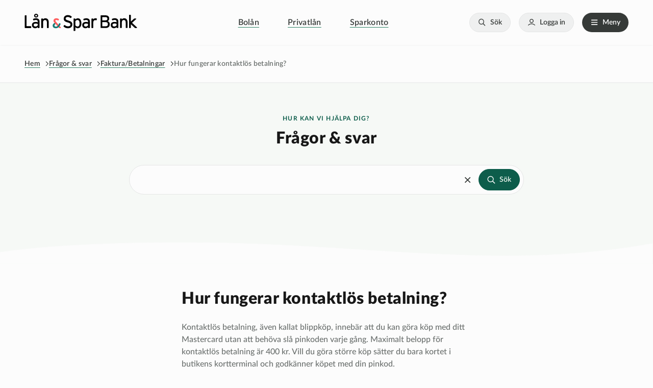

--- FILE ---
content_type: text/html; charset=UTF-8
request_url: https://www.lsb.se/faq/fakturabetalningar/hur-fungerar-kontaktlos-betalning
body_size: 15132
content:
<!DOCTYPE html>
  <html lang="sv" dir="ltr" prefix="og: https://ogp.me/ns#">
    <head>
      <meta charset="utf-8" />
<noscript><style>form.antibot * :not(.antibot-message) { display: none !important; }</style>
</noscript><script type="application/ld+json">{"@context":"https:\/\/schema.org","@type":"FinancialService","legalName":"Lån &amp; Spar Sverige","name":"Lån &amp; Spar Bank","logo":"https:\/\/www.lsb.se\/themes\/lsb\/src\/assets\/images\/branding\/favi.png","image":"https:\/\/www.lsb.se\/themes\/lsb\/src\/assets\/images\/branding\/favi.png","telephone":"+4640-205 600","url":"https:\/\/www.lsb.se\/","email":"info@lsb.se","openingHours":"Mo,Tu,We,Th,Fr 09:00 - 16:00","priceRange":"50000 - 600000","address":{"@type":"PostalAddress","streetAddress":"Nordenskiöldsgatan 8","addressLocality":"Malmö","postalCode":"211 19"}}</script>
<script type="application/ld+json">{"@context":"https:\/\/schema.org","@type":"Organization","name":"Lån &amp; Spar Bank","image":"https:\/\/www.lsb.se\/themes\/lsb\/src\/assets\/images\/branding\/favi.png","logo":"https:\/\/www.lsb.se\/themes\/lsb\/src\/assets\/images\/branding\/favi.png","sameAs":["https:\/\/se.trustpilot.com\/review\/lsb.se","https:\/\/www.facebook.com\/lsbsverige","https:\/\/www.youtube.com\/@lanogsparbank","https:\/\/www.linkedin.com\/company\/l-n-&amp;-spar-bank\/"],"url":"https:\/\/www.lsb.se\/","telephone":"+4640-205 600","contactPoints":{"@type":"ContactPoint","telephone":"+4640-205 600","contactType":"customer service"},"address":{"@type":"PostalAddress","streetAddress":"Nordenskiöldsgatan 8","addressLocality":"Malmö","postalCode":"211 19","addressCountry":"SE"},"@id":"https:\/\/www.lsb.se\/"}</script>
<meta name="description" content="Kontaktlös betalning, även kallat blippköp, innebär att du kan göra köp med ditt Mastercard utan att behöva slå pinkoden varje gång." />
<meta name="robots" content="index, follow" />
<link rel="canonical" href="https://www.lsb.se/faq/fakturabetalningar/hur-fungerar-kontaktlos-betalning" />
<meta name="Generator" content="Drupal 10 (https://www.drupal.org)" />
<meta name="MobileOptimized" content="width" />
<meta name="HandheldFriendly" content="true" />
<meta name="viewport" content="width=device-width, initial-scale=1.0" />
<link rel="icon" href="/themes/lsb/favicon.ico" type="image/vnd.microsoft.icon" />
<script>window.a2a_config=window.a2a_config||{};a2a_config.callbacks=[];a2a_config.overlays=[];a2a_config.templates={};</script>

        <title>Hur fungerar kontaktlös betalning? | Lån &amp; Spar Bank</title>
        <link rel="stylesheet" media="all" href="/sites/default/files/css/css_7ygg4pf3L0eL-SLfFLvuBC_IKxM88bhxrgcZgPEZdIM.css?delta=0&amp;language=sv&amp;theme=lsb&amp;include=[base64]" />
<link rel="stylesheet" media="all" href="https://fonts.googleapis.com/css?family=Source+Sans+Pro:300,400,600,700&amp;display=swap" />
<link rel="stylesheet" media="all" href="https://use.fontawesome.com/releases/v5.3.1/css/all.css" crossorigin="anonymous" integrity="sha384-mzrmE5qonljUremFsqc01SB46JvROS7bZs3IO2EmfFsd15uHvIt+Y8vEf7N7fWAU" />
<link rel="stylesheet" media="all" href="/sites/default/files/css/css_idwFmqeVubRIA_o31BZv4gwrNiVbLvNxHaDNWzbaHs4.css?delta=3&amp;language=sv&amp;theme=lsb&amp;include=[base64]" />
<link rel="stylesheet" media="print" href="/sites/default/files/css/css_sMvdePhl63XqDpNplBLtUkmySq8fK9JF_AVvJFxwo80.css?delta=4&amp;language=sv&amp;theme=lsb&amp;include=[base64]" />
<link rel="stylesheet" media="all" href="https://cdn.jsdelivr.net/npm/select2@4.1.0-rc.0/dist/css/select2.min.css" />

          <script type="application/json" data-drupal-selector="drupal-settings-json">{"path":{"baseUrl":"\/","pathPrefix":"","currentPath":"node\/116","currentPathIsAdmin":false,"isFront":false,"currentLanguage":"sv"},"pluralDelimiter":"\u0003","suppressDeprecationErrors":true,"gtm":{"tagId":null,"settings":{"data_layer":"dataLayer","include_environment":false},"tagIds":["GTM-TJTSD26"]},"gtag":{"tagId":"G-3QDDF24TP2","consentMode":false,"otherIds":["UA-28772247-3"],"events":[],"additionalConfigInfo":[]},"ajaxPageState":{"libraries":"[base64]","theme":"lsb","theme_token":null},"ajaxTrustedUrl":{"\/faq-sok":true,"\/sok":true,"form_action_p_pvdeGsVG5zNF_XLGPTvYSKCf43t8qZYSwcfZl2uzM":true,"\/faq\/fakturabetalningar\/hur-fungerar-kontaktlos-betalning?ajax_form=1":true},"data":{"extlink":{"extTarget":true,"extTargetNoOverride":true,"extNofollow":false,"extNoreferrer":true,"extFollowNoOverride":false,"extClass":"0","extLabel":"(link is external)","extImgClass":false,"extSubdomains":true,"extExclude":"","extInclude":"","extCssExclude":"","extCssExplicit":"","extAlert":false,"extAlertText":"This link will take you to an external web site. We are not responsible for their content.","mailtoClass":"0","mailtoLabel":"(link sends email)","extUseFontAwesome":false,"extIconPlacement":"append","extFaLinkClasses":"fa fa-external-link","extFaMailtoClasses":"fa fa-envelope-o","whitelistedDomains":[]}},"ajax":{"edit-submit":{"callback":"::submitForm","event":"click","progress":{"type":"throbber"},"url":"\/faq\/fakturabetalningar\/hur-fungerar-kontaktlos-betalning?ajax_form=1","httpMethod":"POST","dialogType":"ajax","submit":{"_triggering_element_name":"op","_triggering_element_value":"Prenumerera"}}},"user":{"uid":0,"permissionsHash":"f8cc02751cae7a30178718b5e85798ee7e24d92104b22f74fd5e03f346e2ab1e"}}</script>
<script src="/sites/default/files/js/js_-LPDpPooquhZsM1SndqsQ2cGUZmB5QgmpYaPnSg-WqE.js?scope=header&amp;delta=0&amp;language=sv&amp;theme=lsb&amp;include=[base64]"></script>
<script src="https://use.fontawesome.com/releases/v6.1.0/js/fontawesome.js" defer crossorigin="anonymous"></script>
<script src="https://use.fontawesome.com/releases/v6.1.0/js/solid.js" defer crossorigin="anonymous"></script>
<script src="https://use.fontawesome.com/releases/v6.1.0/js/v4-shims.js" defer crossorigin="anonymous"></script>
<script src="/modules/contrib/google_tag/js/gtm.js?t8ye96"></script>
<script src="/modules/contrib/google_tag/js/gtag.js?t8ye96"></script>
<script src="/sites/default/files/js/js_LUlqPfi1TvXKpWGmEZhah8k4CAG5jJyax8ZryoNw_ws.js?scope=header&amp;delta=6&amp;language=sv&amp;theme=lsb&amp;include=[base64]"></script>


                        <meta name="format-detection" content="telephone=no" />

                        <script>
              var $buoop = { required: { e: -1, f: -3, o: -3, s: -1, c: -6 }, insecure: true, api: 2022.02 };
              function $buo_f() {
                var e = document.createElement("script");
                e.src = "//browser-update.org/update.min.js";
                document.body.appendChild(e);
              };
              try { document.addEventListener("DOMContentLoaded", $buo_f, false) }
              catch (e) { window.attachEvent("onload", $buo_f) }
            </script>
            <!-- TrustBox script -->
            <script type="text/javascript" src="//widget.trustpilot.com/bootstrap/v5/tp.widget.bootstrap.min.js"
              async></script>

            <!-- Matomo -->
            <script>
              var _paq = window._paq = window._paq || [];
              /* tracker methods like "setCustomDimension" should be called before "trackPageView" */
              _paq.push(['disableCookies']);
              _paq.push(['trackPageView']);
              _paq.push(['enableLinkTracking']);
              (function () {
                var u = "//" + window.location.host + "/matomo/";
                _paq.push(['setTrackerUrl', u + 'matomo.php']);
                _paq.push(['setSiteId', '1']);
                var d = document, g = d.createElement('script'), s = d.getElementsByTagName('script')[0];
                g.async = true; g.src = u + 'matomo.js'; s.parentNode.insertBefore(g, s);
              })();
            </script>
            <!-- End Matomo Code -->
    </head>
    <body>
            <a href="#main-content" class="visually-hidden focusable link-to-main-content">
        Hoppa till huvudinnehåll
      </a>
      <noscript><iframe src="https://www.googletagmanager.com/ns.html?id=GTM-TJTSD26"
                  height="0" width="0" style="display:none;visibility:hidden"></iframe></noscript>

        <div class="dialog-off-canvas-main-canvas" data-off-canvas-main-canvas>
    <div class="site-container">

	<header class="site-header" role="banner">
		<div class="site-header__container">

							
	<div  class="pre-header stoppage">
		

	<div><div class="js-view-dom-id-78d93dbac177e5b98682b72d4fe72d38686b8e1a7259dddeeabdc2c3ff64b4a2 stoppage-list">
	</div>
</div>



	<div><div class="js-view-dom-id-e7b9b7d4e3d26549a97db72226f937cf400b75239825a74017fbd7f1b24a4c85 stoppage-list">
	</div>
</div>


	</div>

			
			<div class="grid">
				<div
					class="row site-header__inner">
																  <div  class="site-logo col-6 col-sm-4 col-lg-3">
    




<a href="/" title="Lån &amp; Spar Bank" rel="home"  class="site-logo__link site-logo__link--no-animation">
    <img src="/themes/lsb/logo.svg" alt="Hem" />
  </a>


  </div>

					
																

  <div class="col product-menu-wrapper">
    <nav
	class="product-menu" role="navigation" aria-labelledby="block-huvudmeny-menu"  id="block-huvudmeny">
						
	<h2 class="visually-hidden" id="block-huvudmeny-menu">Huvudmeny</h2>
	


				
              <ul class="product-menu__list">
              <li class="product-menu__list-item">
        <a href="/bolan" data-drupal-link-system-path="node/682">Bolån</a>
              </li>
          <li class="product-menu__list-item">
        <a href="/privatlan" data-drupal-link-system-path="node/20">Privatlån</a>
              </li>
          <li class="product-menu__list-item">
        <a href="/sparkonto" data-drupal-link-system-path="node/21">Sparkonto</a>
              </li>
        </ul>
  


	</nav>

  </div>


					
																



  <div class="header-search col">
    	<form action="/sok" method="get" id="views-exposed-form-global-search-search-page" accept-charset="UTF-8" class="form">
  <div class="form-item form-item-search js-form-item js-form-item-search js-form-type-textfield">
      <label for="edit-search">Search</label>
  
  
  
  <input data-drupal-selector="edit-search" type="text" id="edit-search" name="search" value="" size="30" maxlength="128" class="form-text" />



  
  
  
  </div>
<div data-drupal-selector="edit-actions" class="form-actions js-form-wrapper form-wrapper" id="edit-actions"><input data-drupal-selector="edit-submit-global-search" type="submit" id="edit-submit-global-search" value="Sök" class="button js-form-submit form-submit btn btn--primary" />
</div>


</form>


  </div>


															<div class="site-header__right col col-6 col-md-6 col-lg-auto">

						<button class="btn btn--small btn--almost-white" data-action="toggle-search-form">Sök</button>

						<button class="btn btn--small btn--almost-white" data-action="toggle-account-menu">Logga in</button>

						<button class="btn btn--small btn--neutral" data-action="toggle-mega-menu">Meny</button>

					</div>
				</div>
			</div>
		</div>


							



	<div class="sidebar sidebar-account-menu sidebar-account-menu--hidden">
		
<div class="sidebar__header sidebar-account-menu__header">
	<h2 class="sidebar-title">Logga in</h2>
	<button class="sidebar-close-btn">Stäng</button>
</div>

<div class="login">
	<a class="btn btn--primary login-btn has-icon-n-after icon-user--white" href="https://internetbank.lsb.se/login" target="_blank">Logga in på Internetbanken</a>
</div>
<div id="block-config-pages-9" class="sidebar-account-menu__content"  id="block-config-pages-9" class="sidebar-account-menu__content">
					<div class="wysiwyg"><p>Lämna aldrig ut lösenord, inloggningsuppgifter eller logga in med ditt mobila BankID på uppmaning av någon annan.&nbsp;</p></div>


<ul class="login-menu">
<li class="login-menu__block">
    <div class="login-menu__block__icon">
      <svg xmlns="http://www.w3.org/2000/svg" width="40" height="40" viewBox="0 0 40 40" fill="none">
        <g clip-path="url(#clip0_4724_1619)">
          <path d="M40 20C40 8.9543 31.0457 0 20 0C8.9543 0 0 8.9543 0 20C0 31.0457 8.9543 40 20 40C31.0457 40 40 31.0457 40 20Z" fill="#499D81"/>
          <path d="M13.5673 31.1257V29.6962L9.79486 25.2955C9.4617 24.9068 9.27866 24.4116 9.27881 23.8996V17.5456C9.27881 17.1664 9.42942 16.8028 9.6975 16.5347C9.96558 16.2667 10.3292 16.1161 10.7083 16.1161C11.0874 16.1161 11.451 16.2667 11.7191 16.5347C11.9872 16.8028 12.1378 17.1664 12.1378 17.5456V21.9771" stroke="white" stroke-miterlimit="10" stroke-linecap="round" stroke-linejoin="round"/>
          <path d="M18.5705 31.1257V26.2962C18.5705 26.0145 18.5151 25.7356 18.4073 25.4753C18.2995 25.2151 18.1414 24.9787 17.9422 24.7795L14.6394 21.4767C14.355 21.1924 13.9694 21.0328 13.5673 21.0328C13.1652 21.0328 12.7796 21.1924 12.4952 21.4767C12.2109 21.7611 12.0513 22.1467 12.0513 22.5488C12.0513 22.9509 12.2109 23.3365 12.4952 23.6209L14.9968 26.1225" stroke="white" stroke-miterlimit="10" stroke-linecap="round" stroke-linejoin="round"/>
          <path d="M26.4327 31.1257V29.6962L30.2052 25.2955C30.5383 24.9068 30.7214 24.4116 30.7212 23.8996V17.5456C30.7212 17.1664 30.5706 16.8028 30.3025 16.5347C30.0344 16.2667 29.6708 16.1161 29.2917 16.1161C28.9126 16.1161 28.549 16.2667 28.2809 16.5347C28.0128 16.8028 27.8622 17.1664 27.8622 17.5456V22.0068" stroke="white" stroke-miterlimit="10" stroke-linecap="round" stroke-linejoin="round"/>
          <path d="M21.4294 31.1257V26.2962C21.4294 26.0145 21.4849 25.7356 21.5927 25.4753C21.7005 25.2151 21.8585 24.9787 22.0577 24.7795L25.3605 21.4767C25.645 21.1924 26.0306 21.0328 26.4327 21.0328C26.8347 21.0328 27.2204 21.1924 27.5048 21.4767C27.789 21.7611 27.9487 22.1467 27.9487 22.5488C27.9487 22.9509 27.789 23.3365 27.5048 23.6209L25.0032 26.1225" stroke="white" stroke-miterlimit="10" stroke-linecap="round" stroke-linejoin="round"/>
          <path d="M20.0001 7.61166L14.3772 12.2974V18.8574H25.6229V12.2974L20.0001 7.61166Z" stroke="white" stroke-miterlimit="10" stroke-linecap="round" stroke-linejoin="round"/>
          <path d="M20.0068 15.8058V18.377" stroke="white" stroke-miterlimit="10" stroke-linecap="round" stroke-linejoin="round"/>
        </g>
        <defs>
        <clipPath id="clip0_4724_1619">
          <rect width="40" height="40" fill="white"/>
        </clipPath>
        </defs>
      </svg>
    </div>

    <dl class="login-menu__block__links">
      <dt class="login-menu__block__links__title">Bolån</dt>
      <dd class="login-menu__block__links__link">
        <a class="link has-icon-s-after icon-arrow-right icon-arrow-right--neutral" href="https://bolan.komplettering.lsb.se">Komplettera din ansökan</a>
      </dd>

      <dd class="login-menu__block__links__link">
        <a class="link has-icon-s-after icon-arrow-right icon-arrow-right--neutral" href="https://bolan.komplettering.lsb.se">Gör dina val för bolån</a>
      </dd>

      <dd class="login-menu__block__links__link">
        <a class="link has-icon-s-after icon-arrow-right icon-arrow-right--neutral" href="https://bolan.komplettering.lsb.se">Signera avtal</a>
      </dd>
    </dl>
	</li>

	<li class="login-menu__block">
    <div class="login-menu__block__icon">
      <svg width="80px" height="80px" viewbox="0 0 80 80" version="1.1" xmlns="http://www.w3.org/2000/svg" xmlns:xlink="http://www.w3.org/1999/xlink">
        <title>Complete</title>
        <g id="Bullet-icons" stroke="none" stroke-width="1" fill="none" fill-rule="evenodd">
          <g id="Delprojekt-8---Ändra-ikoner" transform="translate(-450.000000, -159.000000)">
            <g id="Icons8/Circle-PrimaryLight/komplettera" transform="translate(450.000000, 159.000000)">
              <rect id="Rectangle-Copy" fill="#499D81" x="0" y="0" width="80" height="80" rx="40"></rect>
              <g id="Icon/16px/search" transform="translate(10.000000, 10.000000)">
                <rect id="Rectangle" fill-opacity="0" fill="#F7F7F7" x="0" y="0" width="60" height="60"></rect>
                <g id="icons8-signing-a-document" transform="translate(13.125000, 8.437500)" fill="#FCFCFC">
                  <path d="M0,0 L0,43.125 L33.75,43.125 L33.75,39.9554447 C33.103125,39.7866947 32.475,39.5431641 31.875,39.2431641 L31.875,41.25 L1.875,41.25 L1.875,1.875 L20.625,1.875 L20.625,13.125 L31.875,13.125 L31.875,15.9942628 C32.53125,15.5723878 33.159375,15.2070553 33.75,14.8883053 L33.75,11.8029788 L21.9470212,0 L0,0 Z M22.5,3.19702144 L30.5529788,11.25 L22.5,11.25 L22.5,3.19702144 Z M7.5,24.375 L7.5,26.25 L14.6337891,26.25 C14.8494141,25.546875 15.2257322,24.909375 15.7507322,24.375 L7.5,24.375 Z M7.5,30 L7.5,31.875 L22.1283605,31.875 C22.3458742,31.528125 22.6721465,31.1818359 23.0346675,30.8349609 C22.6177681,30.5724609 22.2555281,30.3 21.9655098,30 L7.5,30 Z M7.5,18.75 L7.5,20.625 L22.1283605,20.625 C22.3458742,20.278125 22.6721465,19.9318359 23.0346675,19.5849609 C22.6177681,19.3224609 22.2555281,19.05 21.9655098,18.75 L7.5,18.75 Z M33.75,15.9375 L31.875,15.9375 L31.875,38.8904398 C32.221875,39.2317342 32.5681641,39.7436787 32.9150391,40.3125 C33.1775391,39.6583551 33.45,39.0899747 33.75,38.6349154 L33.75,15.9375 Z" id="Shape"></path>
                </g>
              </g>
            </g>
          </g>
        </g>
      </svg>
    </div>

    <dl class="login-menu__block__links">
      <dt class="login-menu__block__links__title">Privatlån</dt>
      <dd class="login-menu__block__links__link">
        <a class="link has-icon-s-after icon-arrow-right icon-arrow-right--neutral" href="https://komplettering.lsb.se">Komplettera din ansökan</a>
      </dd>

      <dd class="login-menu__block__links__link">
        <a class="link has-icon-s-after icon-arrow-right icon-arrow-right--neutral" href="https://internetbank.lsb.se/lobby/login">Signera avtal</a>
      </dd>
    </dl>
	</li>

	<li class="login-menu__block">
    <div class="login-menu__block__icon">
      <svg xmlns="http://www.w3.org/2000/svg" width="40" height="40" viewBox="0 0 40 40" fill="none">
        <g clip-path="url(#clip0_4724_1610)">
          <path d="M40 20C40 8.9543 31.0457 0 20 0C8.9543 0 0 8.9543 0 20C0 31.0457 8.9543 40 20 40C31.0457 40 40 31.0457 40 20Z" fill="#499D81"/>
          <path fill-rule="evenodd" clip-rule="evenodd" d="M23.6299 9.23105C21.9367 9.23105 20.5521 10.6156 20.5521 12.3088C18.5744 12.3088 16.9614 13.9218 16.9614 15.8995C16.9614 17.8772 18.5744 19.4902 20.5521 19.4902C22.5298 19.4902 24.1428 17.8772 24.1428 15.8995C24.1428 15.7151 24.1228 15.5328 24.0947 15.3545C25.5735 15.1321 26.7076 13.8477 26.7076 12.3088C26.7076 10.6156 25.323 9.23105 23.6299 9.23105ZM23.6299 10.257C24.768 10.257 25.6817 11.1707 25.6817 12.3088C25.6817 13.3988 24.8441 14.2704 23.7741 14.3446C23.3413 13.4529 22.5538 12.7636 21.5941 12.4691C21.59 12.415 21.578 12.3629 21.578 12.3088C21.578 11.1707 22.4917 10.257 23.6299 10.257ZM20.5521 13.3347C21.9748 13.3347 23.1169 14.4768 23.1169 15.8995C23.1169 17.3221 21.9748 18.4643 20.5521 18.4643C19.1295 18.4643 17.9873 17.3221 17.9873 15.8995C17.9873 14.4768 19.1295 13.3347 20.5521 13.3347ZM14.1241 19.4902C12.6694 19.4902 11.9982 19.8428 11.2708 20.1314C9.88221 20.6824 7.50377 21.8306 7.50377 21.8306C7.31542 21.8947 7.18317 22.063 7.16113 22.2594C7.13909 22.4577 7.23326 22.6501 7.40358 22.7543C7.5719 22.8565 7.7863 22.8525 7.95261 22.7443C7.95261 22.7443 10.3491 21.5941 11.6555 21.0771C12.455 20.7606 12.8177 20.5161 14.1241 20.5161C17.0055 20.5161 16.9193 21.8125 18.0995 22.5198C18.5243 22.7743 19.1916 22.9707 19.943 23.161C20.0071 23.1971 20.0772 23.2191 20.1514 23.2252C20.1574 23.2272 20.1614 23.2231 20.1674 23.2252C21.015 23.4315 21.9147 23.5938 22.6039 23.5938C22.9045 23.5938 23.163 23.6279 23.3734 23.674C23.3834 23.674 23.3954 23.674 23.4054 23.674C23.5978 23.7201 23.7481 23.7842 23.8543 23.8503C24.0787 23.9926 24.1428 24.1088 24.1428 24.3633C24.1428 24.6618 24.0787 24.758 23.8543 24.8923C23.6299 25.0265 23.195 25.1327 22.6039 25.1327H19.6224C18.366 25.1327 16.5927 24.6358 16.5927 24.6358C16.3182 24.5556 16.0317 24.7139 15.9515 24.9884C15.8714 25.263 16.0297 25.5495 16.3042 25.6296C16.3042 25.6296 18.1136 26.1586 19.6224 26.1586H22.6039C23.2972 26.1586 23.8863 26.0584 24.3672 25.7739C24.5055 25.6918 24.6277 25.5896 24.7359 25.4693C24.782 25.4533 24.8241 25.4333 24.8642 25.4052L29.4808 22.2954C30.2803 21.8205 30.8353 21.6963 31.1639 21.7023C31.4925 21.7083 31.6047 21.8065 31.7089 21.9428C31.8612 22.1411 31.8712 22.2533 31.773 22.4878C31.6749 22.7222 31.4023 23.0508 30.9074 23.4015C30.2923 23.8383 23.5136 28.3427 22.7161 28.8036C22.127 29.1442 21.6562 29.5149 21.1132 29.6692C20.5701 29.8235 19.9209 29.8114 18.869 29.3005C18.1677 28.9598 15.1981 27.409 14.2363 26.912C13.7053 26.6375 13.2685 26.4852 12.8097 26.5113C12.3508 26.5373 11.9501 26.7477 11.5433 27.0082L10.1647 27.9059C9.92629 28.0602 9.85816 28.3808 10.0124 28.6192C10.1667 28.8577 10.4873 28.9258 10.7258 28.7715L12.1044 27.8738C12.463 27.6454 12.6654 27.5472 12.8578 27.5372C13.0501 27.5272 13.3126 27.5893 13.7715 27.8257C14.7252 28.3187 17.6487 29.8555 18.4201 30.2302C19.6324 30.8193 20.6042 30.8694 21.3857 30.647C22.1671 30.4246 22.7262 29.9777 23.2291 29.6852C24.2971 29.066 30.7291 24.7821 31.5005 24.235C32.0896 23.8183 32.5044 23.3814 32.7188 22.8725C32.9332 22.3635 32.8671 21.7624 32.5264 21.3176C32.2579 20.9669 31.7871 20.6884 31.1799 20.6764C30.7531 20.6684 30.2362 20.8247 29.6731 21.0771C29.6511 20.973 29.7032 20.8567 29.6571 20.7565C29.4828 20.3778 29.084 20.1214 28.6472 20.0352C28.0761 19.923 27.4289 20.0953 26.7877 20.3879C26.7417 20.2476 26.7056 20.0973 26.6114 19.9871C26.3369 19.6585 25.9382 19.5503 25.5695 19.5222C24.8341 19.4661 24.0707 19.7046 23.5176 20.0352C22.7502 20.4921 20.4559 21.9388 20.1193 22.1511C19.434 21.9668 18.8109 21.7484 18.6285 21.6382C18.1596 21.3557 17.3582 19.4902 14.1241 19.4902ZM25.4893 20.5482C25.6937 20.5642 25.7979 20.6263 25.8259 20.6604C25.848 20.6864 25.8861 20.7265 25.874 20.8688C25.874 20.8728 25.874 20.8808 25.874 20.8848L23.3413 22.616C23.1089 22.5799 22.8684 22.5679 22.6039 22.5679C22.3334 22.5679 21.9647 22.5198 21.562 22.4557C22.4537 21.8947 23.5577 21.2074 24.0466 20.9168C24.3913 20.7125 25.0786 20.5161 25.4893 20.5482ZM28.1182 21.0291C28.2545 21.017 28.3667 21.011 28.4549 21.0291C28.6672 21.0711 28.6933 21.1152 28.7274 21.1894C28.7514 21.2435 28.7634 21.3817 28.7434 21.558L25.1206 23.9946C25.0325 23.6239 24.8181 23.2953 24.5115 23.0649L26.6274 21.6061C26.6555 21.5881 26.6835 21.5661 26.7076 21.542C26.7356 21.524 26.7637 21.5019 26.7877 21.4779C27.2466 21.1994 27.7535 21.0631 28.1182 21.0291Z" fill="white"/>
        </g>
        <defs>
          <clipPath id="clip0_4724_1610">
          <rect width="40" height="40" fill="white"/>
          </clipPath>
        </defs>
      </svg>
    </div>

    <dl class="login-menu__block__links">
      <dt class="login-menu__block__links__title">Avtal & dokument</dt>
      <dd class="login-menu__block__links__link">
	    	<a class="link has-icon-s-after icon-arrow-right icon-arrow-right--neutral" href="https://internetbank.lsb.se/lobby/login">Signera avtal & dokument</a>
      </dd>
    </dl>
	</li>
</ul>

		<div class="wysiwyg sidebar-account-menu__content__contact-us"><p>Har du några frågor? Ring oss på&nbsp;<a href="tel:004640205600">040-205 600</a>. Våra öppettider är helgfria vardagar kl.&nbsp;09.00-17.00&nbsp;</p></div>


	</div>

	</div>


		
							




	<div class="mega-menu">
		<div class="mega-menu__inner">
			<div class="mega-menu__content">
				<div class="grid">

					
<div class="search-mobile">
			<form action="/sok" method="get" id="views-exposed-form-global-search-search-page" accept-charset="UTF-8" class="form">
  <div class="form-item form-item-search js-form-item js-form-item-search js-form-type-textfield">
      <label for="edit-search--2">Search</label>
  
  
  
  <input data-drupal-selector="edit-search" type="text" id="edit-search--2" name="search" value="" size="30" maxlength="128" class="form-text" />



  
  
  
  </div>
<div data-drupal-selector="edit-actions" class="form-actions js-form-wrapper form-wrapper" id="edit-actions--2"><input data-drupal-selector="edit-submit-global-search-2" type="submit" id="edit-submit-global-search--2" value="Sök" class="button js-form-submit form-submit btn btn--primary" />
</div>


</form>

	</div>
<nav role="navigation" aria-labelledby="block-megameny-menu" id="block-megameny">
            
  <h2 class="visually-hidden" id="block-megameny-menu">Megameny</h2>
  

        

							<ul class="menu-list menu-list--level-0">
			
									
					<li  class="menu-list__item">
						<span>Våra produkter</span>
																													
				<ul  class="menu-list menu-list--level-1">
				
									
					<li  class="menu-list__item expandable collapsed">
						<a href="/bolan" data-drupal-link-system-path="node/682">Bolån</a>
													
								
								
																
				<ul  tabindex="-1" aria-expanded="false" aria-label="expandera Bolån" class="menu-list menu-list--level-2">
				
									
					<li  class="menu-list__item">
						<a href="/bolan/flytta-bolan" data-drupal-link-system-path="node/687">Flytta bolån</a>
											</li>
									
					<li  class="menu-list__item">
						<a href="/bolanerantor" data-drupal-link-system-path="node/670">Bolåneräntor</a>
											</li>
									
					<li  class="menu-list__item">
						<a href="/amortering" data-drupal-link-system-path="node/667">Amortering</a>
											</li>
							</ul>

			

								<button class="submenu-toggler" type="button" aria-label="Toggla meny">Toggla meny</button>

																		</li>
									
					<li  class="menu-list__item expandable collapsed">
						<a href="/privatlan" data-drupal-link-system-path="node/20">Privatlån</a>
													
								
								
																
				<ul  tabindex="-1" aria-expanded="false" aria-label="expandera Privatlån" class="menu-list menu-list--level-2">
				
									
					<li  class="menu-list__item">
						<a href="/samla-lan-och-krediter" data-drupal-link-system-path="node/99">Samla lån</a>
											</li>
									
					<li  class="menu-list__item">
						<a href="/billan" data-drupal-link-system-path="node/147">Billån</a>
											</li>
									
					<li  class="menu-list__item">
						<a href="https://www.lsb.se/renoveringslan">Renoveringslån</a>
											</li>
									
					<li  class="menu-list__item">
						<a href="/lana/utoka-ditt-privatlan" data-drupal-link-system-path="node/117">Utöka ditt privatlån</a>
											</li>
									
					<li  class="menu-list__item">
						<a href="/laneskydd" data-drupal-link-system-path="node/350">Låneskydd</a>
											</li>
									
					<li  class="menu-list__item">
						<a href="/rantegaranti" data-drupal-link-system-path="node/235">Räntegaranti</a>
											</li>
									
					<li  class="menu-list__item">
						<a href="/laneindikator" data-drupal-link-system-path="node/221">Låneindikator</a>
											</li>
							</ul>

			

								<button class="submenu-toggler" type="button" aria-label="Toggla meny">Toggla meny</button>

																		</li>
									
					<li  class="menu-list__item">
						<a href="/kreditkort" data-drupal-link-system-path="node/212">Kreditkort</a>
											</li>
									
					<li  class="menu-list__item">
						<a href="/sparkonto" data-drupal-link-system-path="node/21">Sparkonto</a>
											</li>
							</ul>

			
																		</li>
									
					<li  class="menu-list__item">
						<span>Om oss</span>
																													
				<ul  class="menu-list menu-list--level-1">
				
									
					<li  class="menu-list__item">
						<a href="/kontakta-oss" data-drupal-link-system-path="node/223">Kontakta oss</a>
											</li>
									
					<li  class="menu-list__item">
						<a href="/det-har-ar-vi" data-drupal-link-system-path="node/225">Det här är vi</a>
											</li>
									
					<li  class="menu-list__item">
						<a href="/lediga-tjanster" data-drupal-link-system-path="node/233">Lediga tjänster</a>
											</li>
									
					<li  class="menu-list__item">
						<a href="/samarbeten" data-drupal-link-system-path="node/252">Samarbeten</a>
											</li>
							</ul>

			
																		</li>
									
					<li  class="menu-list__item">
						<span>Privatekonomi</span>
																													
				<ul  class="menu-list menu-list--level-1">
				
									
					<li  class="menu-list__item">
						<a href="/ekonomiskolan" data-drupal-link-system-path="ekonomiskolan">Ekonomiskolan</a>
											</li>
									
					<li  class="menu-list__item">
						<a href="/nyheter" data-drupal-link-system-path="nyheter">Nyheter</a>
											</li>
									
					<li  class="menu-list__item">
						<a href="/bankordlista" data-drupal-link-system-path="bankordlista">Bankordlista</a>
											</li>
									
					<li  class="menu-list__item">
						<a href="/faq" data-drupal-link-system-path="faq">Frågor &amp; svar</a>
											</li>
							</ul>

			
																		</li>
							</ul>

			


  </nav>


				</div>

			</div>

		</div>
		<div class="mega-menu__overlay" style="display:none;"></div>
	</div>


		
	</header>

	<main
		class="site-content" role="main">
				<a id="main-content" tabindex="-1"></a>

					  <div class="region">
    <div class="breadcrumbs">
	<div class="grid">
		<div class="row">
			<div class="col-12">
									  <nav class="breadcrumb" role="navigation" aria-labelledby="system-breadcrumb">
    <h2 id="system-breadcrumb" class="visually-hidden">Länkstig</h2>

    <ol class="breadcrumb__items">
              <li class="breaddcrumb__item">
                      <a class="breadcrumb__link" href="/">Hem</a>
                  </li>
              <li class="breaddcrumb__item">
                      <a class="breadcrumb__link" href="/faq">Frågor &amp; svar</a>
                  </li>
              <li class="breaddcrumb__item">
                      <a class="breadcrumb__link" href="/faq/fakturabetalningar">Faktura/Betalningar</a>
                  </li>
              <li class="breaddcrumb__item">
                      <span class="breadcrumb__link">Hur fungerar kontaktlös betalning?</span>
                  </li>
          </ol>
  </nav>

							</div>
		</div>
	</div>
</div>

  </div>

		
					<div class="hero hero-faq">
						

	 <p class="hero-faq__subtitle section-subtitle section-subtitle--green"> Hur kan vi hjälpa dig? </p>
  <div class="hero-faq__title heading-2">Frågor &amp; svar </div>





<div class="grid">
	<div class="row justify-content-center">
		<div class="col-12 col-lg-8">
							<form action="/faq-sok" method="get" id="views-exposed-form-faq-search-page-1" accept-charset="UTF-8" class="form">
  <div class="form-item form-item-faq-search js-form-item js-form-item-faq-search js-form-type-textfield">
      <label for="edit-faq-search">Search</label>
  
  
  
  <input data-drupal-selector="edit-faq-search" type="text" id="edit-faq-search" name="faq-search" value="" size="30" maxlength="128" class="form-text" />



  
  
  
  </div>
<div data-drupal-selector="edit-actions" class="form-actions js-form-wrapper form-wrapper" id="edit-actions--3"><input data-drupal-selector="edit-submit-faq-search" type="submit" id="edit-submit-faq-search" value="Sök" class="button js-form-submit form-submit btn btn--primary" />
</div>


</form>

					</div>
	</div>
</div>


			</div>
		
		  <div data-drupal-messages-fallback class="hidden"></div><div id="block-config-pages-help-section" class="block block-config-pages block-config-pages-block">
  
      <h2>Hjälpsektion</h2>
    
            <div>CHAT CLOSED</div>
        

<div class="support-sidebar__faq">
	<p class="section-subtitle section-subtitle--green">Har du en fråga?</p>
	<h3 class="section-title margin-bottom-medium">Vanliga frågor & svar</h3>

	<div class="accordion">
		      	


<article class="accordion__item card-faq">
	<div class="accordion__heading accordion__heading--faq">
		<button class="accordion__heading__button">	<h4 class="card-faq-title">Hur betalar jag på mitt blancolån? </h4>
</button>
	</div>
	<div class="accordion__body">
					  <div class="wysiwyg">
          <div><p>När du ska betala på ditt blancolån gör du, varje månad, en kontoöverföring till ditt&nbsp;<a href="/vad-ar-ett-servicekonto">servicekonto</a>&nbsp;i Lån &amp; Spar Bank. Ett tips är att skapa en stående överföring från din ordinarie bank till ditt servicekonto.</p></div>
      </div>

			<a class="link card-faq-link" href="/faq/privatlan/hur-betalar-jag-pa-mitt-blancolan" rel="bookmark">Läs mer</a>
			</div>
</article>



      	


<article class="accordion__item card-faq">
	<div class="accordion__heading accordion__heading--faq">
		<button class="accordion__heading__button">	<h4 class="card-faq-title">När får jag mitt blancolån utbetalt? </h4>
</button>
	</div>
	<div class="accordion__body">
					  <div class="wysiwyg">
          <div><p>Vi betalar vanligen ut ditt blancolån inom 24 timmar (bankdagar) efter att du har skrivit under dina digitala lånehandlingar med ditt BankID. Pengarna betalas ut till servicekontot i Lån &amp; Spar Bank.</p></div>
      </div>

			</div>
</article>



      	


<article class="accordion__item card-faq">
	<div class="accordion__heading accordion__heading--faq">
		<button class="accordion__heading__button">	<h4 class="card-faq-title">Hur överför jag pengar till en annan bank? </h4>
</button>
	</div>
	<div class="accordion__body">
					  <div class="wysiwyg">
          <div><p>I vår internetbank kan du enkelt överföra pengar till önskat konto i annan bank. Tänk på att du måste ha uppgifter om både clearingnummer och kontonummer till mottagaren.</p></div>
      </div>

			<a class="link card-faq-link" href="/faq/overforingar/hur-overfor-jag-pengar-till-en-annan-bank" rel="bookmark">Läs mer</a>
			</div>
</article>




	</div>

	<a href="/faq">Visa fler vanliga frågor och svar</a>
</div>

<div class="footer">
	<div class="call-us">
					    
<div class="bullet-icon">

			  <img loading="lazy" src="/sites/default/files/styles/medium/public/2021-12/phone.png.webp?itok=kg6eM_A6" width="160" height="160" alt="Ring oss" />



	
</div>



		
		<div class="call-us__text">
							 <p class="title call-us-title"> Ring oss </p>

			
							
			<a href="tel:004640205600">040-205 600</a>
	
					</div>
    
					<div class="wysiwyg call-us__postamble">
			<p>Vi har öppet helgfria vardagar kl.&nbsp;09.00-17.00.</p>
	</div>

			</div>
	<div class="feedback">
					    
<div class="bullet-icon">

			  <img loading="lazy" src="/sites/default/files/styles/medium/public/2021-10/sidebar-feedback.png.webp?itok=rCJ47Ns-" width="128" height="126" alt="Hand som håller i ett hjärta" />



	
</div>



							<div class="feedback__text">
				<div class="wysiwyg">
			<p>Har du några synpunkter på hur vi kan bli bättre? Skicka dina tankar till&nbsp;<a href="mailto:info@lsb.se">info@lsb.se</a></p>
	</div>

			</div>
			</div>
</div>

  </div>



<article class="faq faq--full">

	<div class="grid" >
		<div class="row justify-content-center">
			<div class="col col-lg-8 col-xl-6">
				
				 <h1 class="heading-2 margin-bottom-medium"> Hur fungerar kontaktlös betalning? </h1>

				

				  <div class="wysiwyg">
          <div><p dir="ltr">Kontaktlös betalning, även kallat blippköp, innebär att du kan göra köp med ditt Mastercard utan att behöva slå pinkoden varje gång. Maximalt belopp för kontaktlös betalning är 400 kr. Vill du göra större köp sätter du bara kortet i butikens kortterminal och godkänner köpet med din pinkod.&nbsp;</p>

<p dir="ltr">Första gången du gör ett köp i butiken använder du kortet precis som vanligt och godkänner ditt köp med din pinkod. Vid efterföljande köp behöver du endast hålla kortet mot butikens kortterminal för att registrera (blippa) nya köp – snabbt och enkelt.</p>

<p dir="ltr">Av säkerhetsskäl kommer du med jämna mellanrum att behöva verifiera kortet genom att godkänna köpet med pinkod, trots att beloppet är under 400 kr. Kontaktlös betalning kräver att butiken har kortterminal för det.</p></div>
      </div>
  
	


			</div>
		</div>
	</div>

</article>



			</main>

	
				

  <aside class="sidebar support-sidebar support-sidebar--hidden">
    


<div id="block-config-pages-8" class="block block-config-pages block-config-pages-block">
	<div class="sidebar__header">
		
					<h2 class="sidebar-title">Support</h2>
				
		<button class="sidebar-close-btn">Stäng</button>
	</div>
				

<div class="support-sidebar__faq">
	<p class="section-subtitle section-subtitle--green">Har du en fråga?</p>
	<h3 class="section-title margin-bottom-medium">Vanliga frågor & svar</h3>

	<div class="accordion">
		      	


<article class="accordion__item card-faq">
	<div class="accordion__heading accordion__heading--faq">
		<button class="accordion__heading__button">	<h4 class="card-faq-title">Hur betalar jag på mitt blancolån? </h4>
</button>
	</div>
	<div class="accordion__body">
					  <div class="wysiwyg">
          <div><p>När du ska betala på ditt blancolån gör du, varje månad, en kontoöverföring till ditt&nbsp;<a href="/vad-ar-ett-servicekonto">servicekonto</a>&nbsp;i Lån &amp; Spar Bank. Ett tips är att skapa en stående överföring från din ordinarie bank till ditt servicekonto.</p></div>
      </div>

			<a class="link card-faq-link" href="/faq/privatlan/hur-betalar-jag-pa-mitt-blancolan" rel="bookmark">Läs mer</a>
			</div>
</article>



      	


<article class="accordion__item card-faq">
	<div class="accordion__heading accordion__heading--faq">
		<button class="accordion__heading__button">	<h4 class="card-faq-title">När får jag mitt blancolån utbetalt? </h4>
</button>
	</div>
	<div class="accordion__body">
					  <div class="wysiwyg">
          <div><p>Vi betalar vanligen ut ditt blancolån inom 24 timmar (bankdagar) efter att du har skrivit under dina digitala lånehandlingar med ditt BankID. Pengarna betalas ut till servicekontot i Lån &amp; Spar Bank.</p></div>
      </div>

			</div>
</article>



      	


<article class="accordion__item card-faq">
	<div class="accordion__heading accordion__heading--faq">
		<button class="accordion__heading__button">	<h4 class="card-faq-title">Hur överför jag pengar till en annan bank? </h4>
</button>
	</div>
	<div class="accordion__body">
					  <div class="wysiwyg">
          <div><p>I vår internetbank kan du enkelt överföra pengar till önskat konto i annan bank. Tänk på att du måste ha uppgifter om både clearingnummer och kontonummer till mottagaren.</p></div>
      </div>

			<a class="link card-faq-link" href="/faq/overforingar/hur-overfor-jag-pengar-till-en-annan-bank" rel="bookmark">Läs mer</a>
			</div>
</article>




	</div>

	<a href="/faq">Visa fler vanliga frågor och svar</a>
</div>

<div class="footer">
	<div class="call-us">
					    
<div class="bullet-icon">

			  <img loading="lazy" src="/sites/default/files/styles/medium/public/2021-12/phone.png.webp?itok=kg6eM_A6" width="160" height="160" alt="Ring oss" />



	
</div>



		
		<div class="call-us__text">
							 <p class="title call-us-title"> Ring oss </p>

			
							
			<a href="tel:004640205600">040-205 600</a>
	
					</div>
    
					<div class="wysiwyg call-us__postamble">
			<p>Vi har öppet helgfria vardagar kl.&nbsp;09.00-17.00.</p>
	</div>

			</div>
	<div class="feedback">
					    
<div class="bullet-icon">

			  <img loading="lazy" src="/sites/default/files/styles/medium/public/2021-10/sidebar-feedback.png.webp?itok=rCJ47Ns-" width="128" height="126" alt="Hand som håller i ett hjärta" />



	
</div>



							<div class="feedback__text">
				<div class="wysiwyg">
			<p>Har du några synpunkter på hur vi kan bli bättre? Skicka dina tankar till&nbsp;<a href="mailto:info@lsb.se">info@lsb.se</a></p>
	</div>

			</div>
			</div>
</div>

</div>

  </aside>  

	
				  <div class="section newsletter">
    <div class="grid">
          
<div class="row">
  <div class="col-lg-6">
        <h2 class="section-title margin-bottom-extra-small">Prenumerera på vårt nyhetsbrev</h2>
    
        <div class="newsletter__ingress wysiwyg">
      <p>I vårt nyhetsbrev informerar vi om allt från aktuella händelser inom bank och finans till annat innehåll som på olika sätt berör privatekonomi. Vi delar även med oss av nyheter och annan information som vi hoppas kan vara till nytta för dig. </p>
    </div>
      </div>

  <div class="col-lg-6">
    <form class="lsb-newsletter form" data-drupal-selector="lsb-newsletter" action="/faq/fakturabetalningar/hur-fungerar-kontaktlos-betalning" method="post" id="lsb-newsletter" accept-charset="UTF-8">
  

<div class="lsb-newsletter__controls js-form-wrapper form-wrapper" data-drupal-selector="edit-form-controls" id="edit-form-controls"><div class="form-item form-item-email js-form-item js-form-item-email js-form-type-email">
      <label for="edit-email">E-post</label>
  
  
  
  <input id="newsletter_email" data-drupal-selector="edit-email" type="email" name="email" value="" size="60" maxlength="254" placeholder="exempel@gmail.com" class="form-email" />



  
  
  
  </div>
<div class='error' id='newsletter__email-error'></div></div>
<div class="terms-read-more js-form-wrapper form-wrapper" data-drupal-selector="edit-terms-container" id="edit-terms-container"><div class="form-item form-item-terms js-form-item js-form-item-terms js-form-type-checkbox">
  
  
  
  <input data-drupal-selector="edit-terms" type="checkbox" id="edit-terms" name="terms" value="1" class="form-checkbox" />



  
      <label for="edit-terms" class="option">Jag samtycker till att Lån &amp; Spar Bank behandlar mina personuppgifter och godkänner villkoren i bankens policy gällande personuppgiftshanteringen för våra nyhetsbrev.&puncsp;<a href='https://www.lsb.se/nyhetsbrev-information-om-behandling-av-personuppgifter' target='_blank' class='' aria-label='Läs mer villkor'>Läs mer</a></label>
  
  
  </div>
<div class='error' id='newsletter__terms-error'></div></div>
<input autocomplete="off" data-drupal-selector="form-0dthpwfswcsbbk-c6xch0v-emm23bsh1mtoys9w5rts" type="hidden" name="form_build_id" value="form-0dTHPWFSwcSBBK-c6xcH0V_Emm23bsH1MtoyS9w5rTs" />

<input data-drupal-selector="edit-lsb-newsletter" type="hidden" name="form_id" value="lsb_newsletter" />

<div class="btn btn--primary btn--after has-icon-s-after icon-paperplane--white form-actions js-form-wrapper form-wrapper" data-drupal-selector="edit-actions" id="edit-actions--4"><input data-drupal-selector="edit-submit" type="submit" id="edit-submit" name="op" value="Prenumerera" class="button js-form-submit form-submit btn btn--primary" />
</div>

</form>

  </div>
</div>
  
    </div>  
  </div>

	
	<footer role="contentinfo" class="site-footer">
		<div class="section">
							

	<div  class="footer-puffs">
		<div class="grid">
				<div class="footer-puffs__row row">
    <div class="col-12 col-md-12 col-lg-5">
    <h2 class="heading-2">  Kontakta oss </h2>

  <div class="hero-preamble">
			<p>Våra öppettider är helgfria vardagar <span class="nowrap">kl.&nbsp;09.00-17.00</span>&nbsp;(lunchstängt kl. 12.00-12.45)</p>
	</div>

</div>


<div class="col-12 col-md-12 col-lg-7 footer-puffs__cards">
				<div class="col-12 col-md-4">
					<div class="contact-footer">
					  
<div class="bullet-icon">

			  <img loading="lazy" src="/sites/default/files/styles/medium/public/2021-12/phone.png.webp?itok=kg6eM_A6" width="160" height="160" alt="Ring oss" />



	
</div>



				<div class="contact-footer__text">
						<p class="contact-footer__title">	Ring oss </p>

					
			<a href="tel:004640205600">040-205 600</a>
	
				</div>
			</div>
			</div>

				<div class="col-12 col-md-4">
					<div class="contact-footer">
					  
<div class="bullet-icon">

			  <img loading="lazy" src="/sites/default/files/styles/medium/public/2021-12/envelope.png.webp?itok=Orafe14M" width="160" height="160" alt="Mejla oss" />



	
</div>



				<div class="contact-footer__text">
						<p class="contact-footer__title">	Skriv till oss  </p>

					
			<a href="mailto:info@lsb.se">info@lsb.se</a>
	
				</div>
			</div>
			</div>

				<div class="col-12 col-md-4">
					<div class="contact-footer">
					  
<div class="bullet-icon">

			  <img loading="lazy" src="/sites/default/files/styles/medium/public/2021-12/question.png.webp?itok=Q99lJ4FW" width="160" height="160" alt="Frågor " />



	
</div>



				<div class="contact-footer__text">
						<p class="contact-footer__title">	Vanliga frågor </p>

					
			<a href="/faq">Se vår FAQ</a>
	
				</div>
			</div>
			</div>

	</div>

  </div>
			</div>
	</div>

			
							
	
		<div  class="footer-primary-links">
		<div class="grid">
			<div class="row">
				<nav class="col-md-12 col-lg-9" role="navigation" aria-labelledby="block-footer-menu"  id="block-footer">
          
  <h2 class="visually-hidden" id="block-footer-menu">Footer</h2>
    

            

  <ul data-region="footer_primary_links" class="menu menu-level-0">
                  
        <li class="menu-item menu-item--expanded">
          <span>Produkter</span>
                                
  
  <div class="menu_link_content menu-link-contentfooter view-mode-default menu-dropdown menu-dropdown-0 menu-type-default">
              
  <ul class="menu menu-level-1">
                  
        <li class="menu-item">
          <a href="/bolan" data-drupal-link-system-path="node/682">Bolån</a>
                                
  
  <div class="menu_link_content menu-link-contentfooter view-mode-default menu-dropdown menu-dropdown-1 menu-type-default">
              
      </div>



                  </li>
                      
        <li class="menu-item">
          <a href="/privatlan" title="Privatlån" data-drupal-link-system-path="node/20">Privatlån</a>
                                
  
  <div class="menu_link_content menu-link-contentfooter view-mode-default menu-dropdown menu-dropdown-1 menu-type-default">
              
      </div>



                  </li>
                      
        <li class="menu-item">
          <a href="/laneskydd" data-drupal-link-system-path="node/350">Låneskydd</a>
                                
  
  <div class="menu_link_content menu-link-contentfooter view-mode-default menu-dropdown menu-dropdown-1 menu-type-default">
              
      </div>



                  </li>
                      
        <li class="menu-item">
          <a href="/sparkonto" data-drupal-link-system-path="node/21">Sparkonto</a>
                                
  
  <div class="menu_link_content menu-link-contentfooter view-mode-default menu-dropdown menu-dropdown-1 menu-type-default">
              
      </div>



                  </li>
                      
        <li class="menu-item">
          <a href="/kreditkort" data-drupal-link-system-path="node/212">Kreditkort</a>
                                
  
  <div class="menu_link_content menu-link-contentfooter view-mode-default menu-dropdown menu-dropdown-1 menu-type-default">
              
      </div>



                  </li>
          </ul>



      </div>



                  </li>
                      
        <li class="menu-item menu-item--expanded">
          <span>Om oss</span>
                                
  
  <div class="menu_link_content menu-link-contentfooter view-mode-default menu-dropdown menu-dropdown-0 menu-type-default">
              
  <ul class="menu menu-level-1">
                  
        <li class="menu-item">
          <a href="/kontakta-oss" data-drupal-link-system-path="node/223">Kontakta oss</a>
                                
  
  <div class="menu_link_content menu-link-contentfooter view-mode-default menu-dropdown menu-dropdown-1 menu-type-default">
              
      </div>



                  </li>
                      
        <li class="menu-item">
          <a href="/faq" data-drupal-link-system-path="faq">Frågor &amp; svar</a>
                                
  
  <div class="menu_link_content menu-link-contentfooter view-mode-default menu-dropdown menu-dropdown-1 menu-type-default">
              
      </div>



                  </li>
                      
        <li class="menu-item">
          <a href="/det-har-ar-vi" data-drupal-link-system-path="node/225">Det här är vi</a>
                                
  
  <div class="menu_link_content menu-link-contentfooter view-mode-default menu-dropdown menu-dropdown-1 menu-type-default">
              
      </div>



                  </li>
                      
        <li class="menu-item">
          <a href="/finansiell-information" data-drupal-link-system-path="node/227">Finansiell information</a>
                                
  
  <div class="menu_link_content menu-link-contentfooter view-mode-default menu-dropdown menu-dropdown-1 menu-type-default">
              
      </div>



                  </li>
                      
        <li class="menu-item">
          <a href="/press" data-drupal-link-system-path="node/238">Press</a>
                                
  
  <div class="menu_link_content menu-link-contentfooter view-mode-default menu-dropdown menu-dropdown-1 menu-type-default">
              
      </div>



                  </li>
          </ul>



      </div>



                  </li>
                      
        <li class="menu-item menu-item--expanded">
          <span>Säkerhet &amp; villkor</span>
                                
  
  <div class="menu_link_content menu-link-contentfooter view-mode-default menu-dropdown menu-dropdown-0 menu-type-default">
              
  <ul class="menu menu-level-1">
                  
        <li class="menu-item">
          <a href="/sakerhet-juridik" data-drupal-link-system-path="node/226">Säkerhet &amp; juridik</a>
                                
  
  <div class="menu_link_content menu-link-contentfooter view-mode-default menu-dropdown menu-dropdown-1 menu-type-default">
              
      </div>



                  </li>
                      
        <li class="menu-item">
          <a href="/skaffa-bankid" data-drupal-link-system-path="node/237">BankID &amp; Mobilt BankID</a>
                                
  
  <div class="menu_link_content menu-link-contentfooter view-mode-default menu-dropdown menu-dropdown-1 menu-type-default">
              
      </div>



                  </li>
                      
        <li class="menu-item">
          <a href="/villkor-blanketter" data-drupal-link-system-path="node/260">Villkor &amp; blanketter</a>
                                
  
  <div class="menu_link_content menu-link-contentfooter view-mode-default menu-dropdown menu-dropdown-1 menu-type-default">
              
      </div>



                  </li>
                      
        <li class="menu-item">
          <a href="/rantor-priser" data-drupal-link-system-path="node/259">Räntor &amp; priser</a>
                                
  
  <div class="menu_link_content menu-link-contentfooter view-mode-default menu-dropdown menu-dropdown-1 menu-type-default">
              
      </div>



                  </li>
                      
        <li class="menu-item">
          <a href="/banksekretess" data-drupal-link-system-path="node/241">Banksekretess</a>
                                
  
  <div class="menu_link_content menu-link-contentfooter view-mode-default menu-dropdown menu-dropdown-1 menu-type-default">
              
      </div>



                  </li>
          </ul>



      </div>



                  </li>
                      
        <li class="menu-item menu-item--expanded">
          <span>Följ oss på</span>
                                
  
  <div class="menu_link_content menu-link-contentfooter view-mode-default menu-dropdown menu-dropdown-0 menu-type-default">
              
  <ul class="menu menu-level-1">
                  
        <li class="menu-item">
          <a href="https://www.facebook.com/lsbsverige" title="Följ oss på Facebook">Facebook</a>
                                
  
  <div class="menu_link_content menu-link-contentfooter view-mode-default menu-dropdown menu-dropdown-1 menu-type-default">
                  
<div class="bullet-icon">

			  <img loading="lazy" src="/sites/default/files/styles/medium/public/2021-10/facebook-filled.png.webp?itok=gXWW_JAe" width="96" height="96" alt="facebook ikon" />



	
</div>



      </div>



                  </li>
                      
        <li class="menu-item">
          <a href="https://se.linkedin.com/company/l%C3%A5n-&amp;-spar-bank-sverige" title="Följ oss på LinkedIn">LinkedIn</a>
                                
  
  <div class="menu_link_content menu-link-contentfooter view-mode-default menu-dropdown menu-dropdown-1 menu-type-default">
                  
<div class="bullet-icon">

			  <img loading="lazy" src="/sites/default/files/styles/medium/public/2021-10/linkedin-filled.png.webp?itok=xvgFMcWY" width="96" height="96" alt="LinkedIn ikon" />



	
</div>



      </div>



                  </li>
                      
        <li class="menu-item">
          <a href="https://www.youtube.com/channel/UCjrsIQq7Dw0zLtWc9I2X-Tg" title="Följ oss på YouTube">YouTube</a>
                                
  
  <div class="menu_link_content menu-link-contentfooter view-mode-default menu-dropdown menu-dropdown-1 menu-type-default">
                  
<div class="bullet-icon">

			  <img loading="lazy" src="/sites/default/files/styles/medium/public/2021-10/youtube-filled.png.webp?itok=kDgEcM78" width="96" height="96" alt="Youtube ikon" />



	
</div>



      </div>



                  </li>
                      
        <li class="menu-item">
          <a href="https://www.instagram.com/lansparbank/" title="Instagram ">Instagram</a>
                                
  
  <div class="menu_link_content menu-link-contentfooter view-mode-default menu-dropdown menu-dropdown-1 menu-type-default">
                  
<div class="bullet-icon">

			  <img loading="lazy" src="/sites/default/files/styles/medium/public/2025-12/24x24px_Instagram.png.webp?itok=6LWit5Fa" width="24" height="24" alt="Logotyp - Instagram" />



	
</div>



      </div>



                  </li>
          </ul>



      </div>



                  </li>
          </ul>


    </nav>
<div class="col-md-12 col-lg-3">
  <div id="block-config-pages-11">
    
          
            
<div class="footer__feedback config_pages config_pages--type--konfiguration config_pages--view-mode--mini-teaser config_pages--konfiguration--mini-teaser">
        <h4 class="footer__feedback__title"> Synpunkter 
</h4>
  
    <p class="footer__feedback__ingress text text--small">  Tyck till så vi kan bli bättre. Dina synpunkter och tankar är viktiga för oss. 
</p>
  
      

      <a  class="cta-webforms btn btn--small btn--outlined btn--before has-icon-s-before icon-heart--neutral" href="/synpunkter" title="" rel="synpunkter">
        	Tyck till

    </a>
  

</div>

      </div>
</div>
			</div>
		</div>
	</div>
	
			
							
	<div  class="footer-secondary-links">
		<div class="grid">
			<nav role="navigation" aria-labelledby="block-footersecondary-menu" id="block-footersecondary">
            
  <h2 class="visually-hidden" id="block-footersecondary-menu">Footer secondary</h2>
  

        
              <ul>
            <li><a class="no-link" onclick="CookieConsent.renew()">Om cookies</a></li>
          <li>
        <a href="/behandling-av-personuppgifter" data-drupal-link-system-path="node/244">Behandling av personuppgifter</a>
              </li>
          <li>
        <a href="/tillganglighetsredogorelse">Tillgänglighet</a>
              </li>
        </ul>
  


  </nav>

		</div>
	</div>

			
							
	<div  class="footer-postamble">
		<div class="grid">
			<div id="block-config-pages-2">
  
    
      <div class="wysiwyg footer-postamble__content config_pages config_pages--type--konfiguration config_pages--view-mode--footer-postamble config_pages--konfiguration--footer-postamble">
    <p>Lån &amp; Spar Sverige, bankfilial, org.nr 516406-0971. Lån &amp; Spar Sverige, bankfilial, är registrerad i Bolagsverkets filialregister. Filial till Lån &amp; Spar Bank A/S, Köpenhamn, CVR-nr 13 53 85 30. Lån &amp; Spar Bank A/S är registrerad i Erhvervsstyrelsen och står under tillsyn av danska Finanstilsynet samt Finansinspektionen avseende penningtvätt m.m. Lån &amp; Spar Bank Box 4114 203 12 Malmö.</p>

</div>

  </div>

		</div>
	</div>

					</div>
	</footer>
  	</div>

  </div>

      
      <script src="/sites/default/files/js/js_xiJw0U2-WAlN5yf5ch1n39i_h3Y88p50lxBRuF66-ZY.js?scope=footer&amp;delta=0&amp;language=sv&amp;theme=lsb&amp;include=[base64]"></script>
<script src="https://static.addtoany.com/menu/page.js" async></script>
<script src="/sites/default/files/js/js_O1js2zI8t4A6VSkNmI5hvB4sQiJ5cF60qNO3RXeIMPI.js?scope=footer&amp;delta=2&amp;language=sv&amp;theme=lsb&amp;include=[base64]"></script>
<script src="https://cdn.jsdelivr.net/npm/select2@4.1.0-rc.0/dist/js/select2.min.js"></script>
<script src="https://unpkg.com/@lottiefiles/lottie-player@0.4.0/dist/lottie-player.js"></script>
<script src="/sites/default/files/js/js_jIMQ4pti9dxzBkjj6YaWAzlvrq9LqX2dlTf7jp1dAoE.js?scope=footer&amp;delta=5&amp;language=sv&amp;theme=lsb&amp;include=[base64]"></script>

        <script id="CookieConsent" src="https://policy.app.cookieinformation.com/uc.js" data-culture="SV" data-gcm-version="2.0" type="text/javascript"></script>
    </body>
  </html>


--- FILE ---
content_type: text/css
request_url: https://www.lsb.se/sites/default/files/css/css_idwFmqeVubRIA_o31BZv4gwrNiVbLvNxHaDNWzbaHs4.css?delta=3&language=sv&theme=lsb&include=eJx9UctyQyEI_SGjH9FNO9Os7gd0UInXVMWC5vH3NfZmmnTRBQznAAdQ8L4RlKuBLdAHptLUYTg4o1BG8xBrOQUtlKL_v2KNWclVGmZjQVAlsbNo9HZ2uBMosqtMMxEdFdG39G4TmXRIZCEpvLQUy6fx3CskvUEViELCjwbBhJafIYS_WMMRLqoCQ2Coq9zVfhndS-02RVnRz_HgHLGPVCZyCYGXYW59G4Vtko3CGLLHAHss_YFaus3PzDuFWJbo0QKrU8SzmOl1Jt_Tz8GV8RXBI6sxGe8r-giJtgMmH0tDLiNz_OrI48OI8-wfUuO9btGwlxXaN2JBt3Y
body_size: 70108
content:
/* @license GNU-GPL-2.0-or-later https://www.drupal.org/licensing/faq */
@font-face{font-display:swap;font-family:Lato;font-style:normal;font-weight:900;src:url(/themes/lsb/build/fonts/6d20cff5b3255dd0078f.woff2) format("woff2"),url(/themes/lsb/build/fonts/6cfa65c63939188f33ef.woff) format("woff"),url(/themes/lsb/build/fonts/c7687ac11011d85e040e.ttf) format("truetype");text-rendering:optimizeLegibility}@font-face{font-display:swap;font-family:Lato;font-style:italic;font-weight:900;src:url(/themes/lsb/build/fonts/b9c017a718cdeb8538b8.woff2) format("woff2"),url(/themes/lsb/build/fonts/0d0882bc6997a213dace.woff) format("woff"),url(/themes/lsb/build/fonts/829739c1b280e853aa8d.ttf) format("truetype");text-rendering:optimizeLegibility}@font-face{font-display:swap;font-family:Lato;font-style:normal;font-weight:700;src:url(/themes/lsb/build/fonts/21b3848a32fce5b0f501.woff2) format("woff2"),url(/themes/lsb/build/fonts/89b618086a797a8be0f4.woff) format("woff"),url(/themes/lsb/build/fonts/8acc961684668b6e28e9.ttf) format("truetype");text-rendering:optimizeLegibility}@font-face{font-display:swap;font-family:Lato;font-style:italic;font-weight:700;src:url(/themes/lsb/build/fonts/e48918f9c91871c0ce3e.woff2) format("woff2"),url(/themes/lsb/build/fonts/3e6b99809852a8290c42.woff) format("woff"),url(/themes/lsb/build/fonts/50fe8d1523af5d944dba.ttf) format("truetype");text-rendering:optimizeLegibility}@font-face{font-display:swap;font-family:Lato;font-style:italic;font-weight:400;src:url(/themes/lsb/build/fonts/bb5de40edffdbd3ab519.woff2) format("woff2"),url(/themes/lsb/build/fonts/62a9c838c99d073c7ba6.woff) format("woff"),url(/themes/lsb/build/fonts/22694696c76f3f352b01.ttf) format("truetype");text-rendering:optimizeLegibility}@font-face{font-display:swap;font-family:Lato;font-style:normal;font-weight:500;src:url(/themes/lsb/build/fonts/a071abba7e9bd90947f7.woff2) format("woff2"),url(/themes/lsb/build/fonts/08eb0932dc2145b3f6b2.woff) format("woff"),url(/themes/lsb/build/fonts/dabeb5a4d357db3dc75f.ttf) format("truetype");text-rendering:optimizeLegibility}@font-face{font-display:swap;font-family:Lato;font-style:italic;font-weight:500;src:url(/themes/lsb/build/fonts/3e22a5367c2e68d6e4ba.woff2) format("woff2"),url(/themes/lsb/build/fonts/9ba7233345056c919454.woff) format("woff"),url(/themes/lsb/build/fonts/5e8fa09bde5cd58185a2.ttf) format("truetype");text-rendering:optimizeLegibility}@font-face{font-display:swap;font-family:Lato;font-style:normal;font-weight:400;src:url(/themes/lsb/build/fonts/75614cfcfedd509b1f7a.woff2) format("woff2"),url(/themes/lsb/build/fonts/1d2ca94dfba6f8d87cfd.woff) format("woff"),url(/themes/lsb/build/fonts/bb14dc80e8b5d860fe9c.ttf) format("truetype");text-rendering:optimizeLegibility}@font-face{font-display:swap;font-family:Lato;font-style:normal;font-weight:600;src:url(/themes/lsb/build/fonts/a6069540692725c247f1.woff2) format("woff2"),url(/themes/lsb/build/fonts/c66465590541129e82d3.woff) format("woff"),url(/themes/lsb/build/fonts/18ea3062c6e779649b89.ttf) format("truetype");text-rendering:optimizeLegibility}@font-face{font-display:swap;font-family:Lato;font-style:italic;font-weight:600;src:url(/themes/lsb/build/fonts/34b49f334f41cea8e365.woff2) format("woff2"),url(/themes/lsb/build/fonts/3fdee263fe69b843601f.woff) format("woff"),url(/themes/lsb/build/fonts/b0da6953022c735657ef.ttf) format("truetype");text-rendering:optimizeLegibility}html{line-height:1.15;-webkit-text-size-adjust:100%}main{display:block}h1{font-size:2em;margin:.67em 0}hr{box-sizing:content-box;height:0;overflow:visible}pre{font-family:monospace,monospace;font-size:1em}a{background-color:transparent}abbr[title]{border-bottom:none;text-decoration:underline}code,kbd,samp{font-family:monospace,monospace;font-size:1em}small{font-size:80%}sub,sup{font-size:75%}img{border-style:none}button,input,optgroup,select,textarea{font-size:100%;line-height:1.15}button,input{overflow:visible}[type=button]::-moz-focus-inner,[type=reset]::-moz-focus-inner,[type=submit]::-moz-focus-inner,button::-moz-focus-inner{border-style:none;padding:0}[type=button]:-moz-focusring,[type=reset]:-moz-focusring,[type=submit]:-moz-focusring,button:-moz-focusring{outline:1px dotted ButtonText}fieldset{padding:.35em .75em .625em}legend{box-sizing:border-box;color:inherit;display:table;max-width:100%;white-space:normal}textarea{overflow:auto}[type=checkbox],[type=radio]{box-sizing:border-box;padding:0}[type=number]::-webkit-inner-spin-button,[type=number]::-webkit-outer-spin-button{height:auto}[type=search]::-webkit-search-decoration{-webkit-appearance:none}::-webkit-file-upload-button{-webkit-appearance:button;font:inherit}details{display:block}template{display:none}[hidden]{display:none}@font-face{font-display:block;font-family:Icons;font-style:normal;font-weight:400;src:url(/themes/lsb/build/fonts/2ad77703c426396479b5.eot);src:url(/themes/lsb/build/fonts/2ad77703c426396479b5.eot#iefix) format("embedded-opentype"),url(/themes/lsb/build/fonts/8fb7f55f8e6c5fa08f35.woff) format("woff"),url(/themes/lsb/build/fonts/1c789a479b1e6e0f1492.ttf) format("truetype")}.icon-xs:before{display:inline-block;font-family:Icons!important;speak:never;font-style:normal;font-variant:normal;font-weight:400;line-height:1;text-transform:none;-webkit-font-smoothing:antialiased;-moz-osx-font-smoothing:grayscale;color:#fff;font-size:8px}.has-icon-xs-before{display:inline-block;line-height:8px;vertical-align:middle}.has-icon-xs-before:before{display:inline-block;font-family:Icons!important;speak:never;font-style:normal;font-variant:normal;font-weight:400;line-height:1;text-transform:none;-webkit-font-smoothing:antialiased;-moz-osx-font-smoothing:grayscale;color:#fff;font-size:8px;margin-right:.5em}.has-icon-xs-after{display:inline-block;line-height:8px;vertical-align:middle}.has-icon-xs-after:after{display:inline-block;font-family:Icons!important;speak:never;font-style:normal;font-variant:normal;font-weight:400;line-height:1;text-transform:none;-webkit-font-smoothing:antialiased;-moz-osx-font-smoothing:grayscale;color:#fff;font-size:8px;margin-left:.5em}.icon-xs.icon-arrow-down--primary:before{color:#2c8164;content:""}.has-icon-xs-before.icon-arrow-down--primary:before{color:#2c8164;content:""}.has-icon-xs-after.icon-arrow-down--primary:after{color:#2c8164;content:""}.icon-xs.icon-arrow-down--primary-light:before{color:#499d81;content:""}.has-icon-xs-before.icon-arrow-down--primary-light:before{color:#499d81;content:""}.has-icon-xs-after.icon-arrow-down--primary-light:after{color:#499d81;content:""}.icon-xs.icon-arrow-down--secondary:before{color:#cd332d;content:""}.has-icon-xs-before.icon-arrow-down--secondary:before{color:#cd332d;content:""}.has-icon-xs-after.icon-arrow-down--secondary:after{color:#cd332d;content:""}.icon-xs.icon-arrow-down--white:before{color:#fcfcfc;content:""}.has-icon-xs-before.icon-arrow-down--white:before{color:#fcfcfc;content:""}.has-icon-xs-after.icon-arrow-down--white:after{color:#fcfcfc;content:""}.icon-xs.icon-arrow-down--neutral:before,.pager__item a.icon-xs:before{color:#363a38;content:""}.has-icon-xs-before.icon-arrow-down--neutral:before,.pager__item a.has-icon-xs-before:before{color:#363a38;content:""}.has-icon-xs-after.icon-arrow-down--neutral:after,.pager__item a.has-icon-xs-after:after{color:#363a38;content:""}.icon-xs.icon-arrow-down--black:before{color:#000;content:""}.has-icon-xs-before.icon-arrow-down--black:before{color:#000;content:""}.has-icon-xs-after.icon-arrow-down--black:after{color:#000;content:""}.icon-xs.icon-arrow-left--primary:before{color:#2c8164;content:""}.has-icon-xs-before.icon-arrow-left--primary:before{color:#2c8164;content:""}.has-icon-xs-after.icon-arrow-left--primary:after{color:#2c8164;content:""}.icon-xs.icon-arrow-left--primary-light:before{color:#499d81;content:""}.has-icon-xs-before.icon-arrow-left--primary-light:before{color:#499d81;content:""}.has-icon-xs-after.icon-arrow-left--primary-light:after{color:#499d81;content:""}.icon-xs.icon-arrow-left--secondary:before{color:#cd332d;content:""}.has-icon-xs-before.icon-arrow-left--secondary:before{color:#cd332d;content:""}.has-icon-xs-after.icon-arrow-left--secondary:after{color:#cd332d;content:""}.icon-xs.icon-arrow-left--white:before{color:#fcfcfc;content:""}.has-icon-xs-before.icon-arrow-left--white:before{color:#fcfcfc;content:""}.has-icon-xs-after.icon-arrow-left--white:after{color:#fcfcfc;content:""}.icon-xs.icon-arrow-left--neutral:before{color:#363a38;content:""}.has-icon-xs-before.icon-arrow-left--neutral:before{color:#363a38;content:""}.has-icon-xs-after.icon-arrow-left--neutral:after{color:#363a38;content:""}.icon-xs.icon-arrow-left--black:before{color:#000;content:""}.has-icon-xs-before.icon-arrow-left--black:before{color:#000;content:""}.has-icon-xs-after.icon-arrow-left--black:after{color:#000;content:""}.icon-xs.icon-arrow-right--primary:before{color:#2c8164;content:""}.has-icon-xs-before.icon-arrow-right--primary:before{color:#2c8164;content:""}.breadcrumb ol li:not(:last-child) a.has-icon-xs-after.icon-arrow-right--primary:after,.btn.has-icon-xs-after.icon-arrow-right--primary:after,.bullet__body a.has-icon-xs-after.icon-arrow-right--primary:after,.car-insurance-entrance__link a.has-icon-xs-after.icon-arrow-right--primary:after,.car-insurance-entry-form a.has-icon-xs-after.icon-arrow-right--primary:after,.expandable__row p a.has-icon-xs-after.icon-arrow-right--primary:after,.expandable__row>td a.has-icon-xs-after.icon-arrow-right--primary:after,.faq-categories .pager__item a.has-icon-xs-after.icon-arrow-right--primary:after,.footer-primary-links .menu a.has-icon-xs-after.icon-arrow-right--primary:after,.footer-puffs .contact-footer a.has-icon-xs-after.icon-arrow-right--primary:after,.footer-secondary-links a.has-icon-xs-after.icon-arrow-right--primary:after,.link.has-icon-xs-after.icon-arrow-right--primary:after,.lsb-newsletter a.has-icon-xs-after.icon-arrow-right--primary:after,.support-sidebar__chat .intelecomcaptcha__form .has-icon-xs-after.icon-arrow-right--primary.intelecomchat__button:after,.webform a.has-icon-xs-after.icon-arrow-right--primary:after,body[class*=toolbar] .webform-submission-form a.has-icon-xs-after.icon-arrow-right--primary:after{transition:transform .3s ease}.breadcrumb ol li:not(:last-child) a.has-icon-xs-after.icon-arrow-right--primary:hover:after,.btn.has-icon-xs-after.icon-arrow-right--primary:hover:after,.bullet__body a.has-icon-xs-after.icon-arrow-right--primary:hover:after,.car-insurance-entrance__link a.has-icon-xs-after.icon-arrow-right--primary:hover:after,.car-insurance-entry-form a.has-icon-xs-after.icon-arrow-right--primary:hover:after,.expandable__row p a.has-icon-xs-after.icon-arrow-right--primary:hover:after,.expandable__row>td a.has-icon-xs-after.icon-arrow-right--primary:hover:after,.faq-categories .pager__item a.has-icon-xs-after.icon-arrow-right--primary:hover:after,.footer-primary-links .menu a.has-icon-xs-after.icon-arrow-right--primary:hover:after,.footer-puffs .contact-footer a.has-icon-xs-after.icon-arrow-right--primary:hover:after,.footer-secondary-links a.has-icon-xs-after.icon-arrow-right--primary:hover:after,.link.has-icon-xs-after.icon-arrow-right--primary:hover:after,.lsb-newsletter a.has-icon-xs-after.icon-arrow-right--primary:hover:after,.support-sidebar__chat .intelecomcaptcha__form .has-icon-xs-after.icon-arrow-right--primary.intelecomchat__button:hover:after,.webform a.has-icon-xs-after.icon-arrow-right--primary:hover:after,body[class*=toolbar] .webform-submission-form a.has-icon-xs-after.icon-arrow-right--primary:hover:after{transform:translateX(10px)}.has-icon-xs-after.icon-arrow-right--primary:after{color:#2c8164;content:""}.icon-xs.icon-arrow-right--primary-light:before{color:#499d81;content:""}.has-icon-xs-before.icon-arrow-right--primary-light:before{color:#499d81;content:""}.breadcrumb ol li:not(:last-child) a.has-icon-xs-after.icon-arrow-right--primary-light:after,.btn.has-icon-xs-after.icon-arrow-right--primary-light:after,.bullet__body a.has-icon-xs-after.icon-arrow-right--primary-light:after,.car-insurance-entrance__link a.has-icon-xs-after.icon-arrow-right--primary-light:after,.car-insurance-entry-form a.has-icon-xs-after.icon-arrow-right--primary-light:after,.expandable__row p a.has-icon-xs-after.icon-arrow-right--primary-light:after,.expandable__row>td a.has-icon-xs-after.icon-arrow-right--primary-light:after,.faq-categories .pager__item a.has-icon-xs-after.icon-arrow-right--primary-light:after,.footer-primary-links .menu a.has-icon-xs-after.icon-arrow-right--primary-light:after,.footer-puffs .contact-footer a.has-icon-xs-after.icon-arrow-right--primary-light:after,.footer-secondary-links a.has-icon-xs-after.icon-arrow-right--primary-light:after,.link.has-icon-xs-after.icon-arrow-right--primary-light:after,.lsb-newsletter a.has-icon-xs-after.icon-arrow-right--primary-light:after,.support-sidebar__chat .intelecomcaptcha__form .has-icon-xs-after.icon-arrow-right--primary-light.intelecomchat__button:after,.webform a.has-icon-xs-after.icon-arrow-right--primary-light:after,body[class*=toolbar] .webform-submission-form a.has-icon-xs-after.icon-arrow-right--primary-light:after{transition:transform .3s ease}.breadcrumb ol li:not(:last-child) a.has-icon-xs-after.icon-arrow-right--primary-light:hover:after,.btn.has-icon-xs-after.icon-arrow-right--primary-light:hover:after,.bullet__body a.has-icon-xs-after.icon-arrow-right--primary-light:hover:after,.car-insurance-entrance__link a.has-icon-xs-after.icon-arrow-right--primary-light:hover:after,.car-insurance-entry-form a.has-icon-xs-after.icon-arrow-right--primary-light:hover:after,.expandable__row p a.has-icon-xs-after.icon-arrow-right--primary-light:hover:after,.expandable__row>td a.has-icon-xs-after.icon-arrow-right--primary-light:hover:after,.faq-categories .pager__item a.has-icon-xs-after.icon-arrow-right--primary-light:hover:after,.footer-primary-links .menu a.has-icon-xs-after.icon-arrow-right--primary-light:hover:after,.footer-puffs .contact-footer a.has-icon-xs-after.icon-arrow-right--primary-light:hover:after,.footer-secondary-links a.has-icon-xs-after.icon-arrow-right--primary-light:hover:after,.link.has-icon-xs-after.icon-arrow-right--primary-light:hover:after,.lsb-newsletter a.has-icon-xs-after.icon-arrow-right--primary-light:hover:after,.support-sidebar__chat .intelecomcaptcha__form .has-icon-xs-after.icon-arrow-right--primary-light.intelecomchat__button:hover:after,.webform a.has-icon-xs-after.icon-arrow-right--primary-light:hover:after,body[class*=toolbar] .webform-submission-form a.has-icon-xs-after.icon-arrow-right--primary-light:hover:after{transform:translateX(10px)}.has-icon-xs-after.icon-arrow-right--primary-light:after{color:#499d81;content:""}.icon-xs.icon-arrow-right--secondary:before{color:#cd332d;content:""}.has-icon-xs-before.icon-arrow-right--secondary:before{color:#cd332d;content:""}.breadcrumb ol li:not(:last-child) a.has-icon-xs-after.icon-arrow-right--secondary:after,.btn.has-icon-xs-after.icon-arrow-right--secondary:after,.bullet__body a.has-icon-xs-after.icon-arrow-right--secondary:after,.car-insurance-entrance__link a.has-icon-xs-after.icon-arrow-right--secondary:after,.car-insurance-entry-form a.has-icon-xs-after.icon-arrow-right--secondary:after,.expandable__row p a.has-icon-xs-after.icon-arrow-right--secondary:after,.expandable__row>td a.has-icon-xs-after.icon-arrow-right--secondary:after,.faq-categories .pager__item a.has-icon-xs-after.icon-arrow-right--secondary:after,.footer-primary-links .menu a.has-icon-xs-after.icon-arrow-right--secondary:after,.footer-puffs .contact-footer a.has-icon-xs-after.icon-arrow-right--secondary:after,.footer-secondary-links a.has-icon-xs-after.icon-arrow-right--secondary:after,.link.has-icon-xs-after.icon-arrow-right--secondary:after,.lsb-newsletter a.has-icon-xs-after.icon-arrow-right--secondary:after,.support-sidebar__chat .intelecomcaptcha__form .has-icon-xs-after.icon-arrow-right--secondary.intelecomchat__button:after,.webform a.has-icon-xs-after.icon-arrow-right--secondary:after,body[class*=toolbar] .webform-submission-form a.has-icon-xs-after.icon-arrow-right--secondary:after{transition:transform .3s ease}.breadcrumb ol li:not(:last-child) a.has-icon-xs-after.icon-arrow-right--secondary:hover:after,.btn.has-icon-xs-after.icon-arrow-right--secondary:hover:after,.bullet__body a.has-icon-xs-after.icon-arrow-right--secondary:hover:after,.car-insurance-entrance__link a.has-icon-xs-after.icon-arrow-right--secondary:hover:after,.car-insurance-entry-form a.has-icon-xs-after.icon-arrow-right--secondary:hover:after,.expandable__row p a.has-icon-xs-after.icon-arrow-right--secondary:hover:after,.expandable__row>td a.has-icon-xs-after.icon-arrow-right--secondary:hover:after,.faq-categories .pager__item a.has-icon-xs-after.icon-arrow-right--secondary:hover:after,.footer-primary-links .menu a.has-icon-xs-after.icon-arrow-right--secondary:hover:after,.footer-puffs .contact-footer a.has-icon-xs-after.icon-arrow-right--secondary:hover:after,.footer-secondary-links a.has-icon-xs-after.icon-arrow-right--secondary:hover:after,.link.has-icon-xs-after.icon-arrow-right--secondary:hover:after,.lsb-newsletter a.has-icon-xs-after.icon-arrow-right--secondary:hover:after,.support-sidebar__chat .intelecomcaptcha__form .has-icon-xs-after.icon-arrow-right--secondary.intelecomchat__button:hover:after,.webform a.has-icon-xs-after.icon-arrow-right--secondary:hover:after,body[class*=toolbar] .webform-submission-form a.has-icon-xs-after.icon-arrow-right--secondary:hover:after{transform:translateX(10px)}.has-icon-xs-after.icon-arrow-right--secondary:after{color:#cd332d;content:""}.icon-xs.icon-arrow-right--white:before{color:#fcfcfc;content:""}.has-icon-xs-before.icon-arrow-right--white:before{color:#fcfcfc;content:""}.breadcrumb ol li:not(:last-child) a.has-icon-xs-after.icon-arrow-right--white:after,.btn.has-icon-xs-after.icon-arrow-right--white:after,.bullet__body a.has-icon-xs-after.icon-arrow-right--white:after,.car-insurance-entrance__link a.has-icon-xs-after.icon-arrow-right--white:after,.car-insurance-entry-form a.has-icon-xs-after.icon-arrow-right--white:after,.expandable__row p a.has-icon-xs-after.icon-arrow-right--white:after,.expandable__row>td a.has-icon-xs-after.icon-arrow-right--white:after,.faq-categories .pager__item a.has-icon-xs-after.icon-arrow-right--white:after,.footer-primary-links .menu a.has-icon-xs-after.icon-arrow-right--white:after,.footer-puffs .contact-footer a.has-icon-xs-after.icon-arrow-right--white:after,.footer-secondary-links a.has-icon-xs-after.icon-arrow-right--white:after,.link.has-icon-xs-after.icon-arrow-right--white:after,.lsb-newsletter a.has-icon-xs-after.icon-arrow-right--white:after,.support-sidebar__chat .intelecomcaptcha__form .has-icon-xs-after.icon-arrow-right--white.intelecomchat__button:after,.webform a.has-icon-xs-after.icon-arrow-right--white:after,body[class*=toolbar] .webform-submission-form a.has-icon-xs-after.icon-arrow-right--white:after{transition:transform .3s ease}.breadcrumb ol li:not(:last-child) a.has-icon-xs-after.icon-arrow-right--white:hover:after,.btn.has-icon-xs-after.icon-arrow-right--white:hover:after,.bullet__body a.has-icon-xs-after.icon-arrow-right--white:hover:after,.car-insurance-entrance__link a.has-icon-xs-after.icon-arrow-right--white:hover:after,.car-insurance-entry-form a.has-icon-xs-after.icon-arrow-right--white:hover:after,.expandable__row p a.has-icon-xs-after.icon-arrow-right--white:hover:after,.expandable__row>td a.has-icon-xs-after.icon-arrow-right--white:hover:after,.faq-categories .pager__item a.has-icon-xs-after.icon-arrow-right--white:hover:after,.footer-primary-links .menu a.has-icon-xs-after.icon-arrow-right--white:hover:after,.footer-puffs .contact-footer a.has-icon-xs-after.icon-arrow-right--white:hover:after,.footer-secondary-links a.has-icon-xs-after.icon-arrow-right--white:hover:after,.link.has-icon-xs-after.icon-arrow-right--white:hover:after,.lsb-newsletter a.has-icon-xs-after.icon-arrow-right--white:hover:after,.support-sidebar__chat .intelecomcaptcha__form .has-icon-xs-after.icon-arrow-right--white.intelecomchat__button:hover:after,.webform a.has-icon-xs-after.icon-arrow-right--white:hover:after,body[class*=toolbar] .webform-submission-form a.has-icon-xs-after.icon-arrow-right--white:hover:after{transform:translateX(10px)}.has-icon-xs-after.icon-arrow-right--white:after{color:#fcfcfc;content:""}.icon-xs.icon-arrow-right--neutral:before{color:#363a38;content:""}.has-icon-xs-before.icon-arrow-right--neutral:before{color:#363a38;content:""}.breadcrumb ol li:not(:last-child) a.has-icon-xs-after.icon-arrow-right--neutral:after,.btn.has-icon-xs-after.icon-arrow-right--neutral:after,.bullet__body a.has-icon-xs-after.icon-arrow-right--neutral:after,.car-insurance-entrance__link a.has-icon-xs-after.icon-arrow-right--neutral:after,.car-insurance-entry-form a.has-icon-xs-after.icon-arrow-right--neutral:after,.expandable__row p a.has-icon-xs-after.icon-arrow-right--neutral:after,.expandable__row>td a.has-icon-xs-after.icon-arrow-right--neutral:after,.faq-categories .pager__item a.has-icon-xs-after.icon-arrow-right--neutral:after,.footer-primary-links .menu a.has-icon-xs-after.icon-arrow-right--neutral:after,.footer-puffs .contact-footer a.has-icon-xs-after.icon-arrow-right--neutral:after,.footer-secondary-links a.has-icon-xs-after.icon-arrow-right--neutral:after,.link.has-icon-xs-after.icon-arrow-right--neutral:after,.lsb-newsletter a.has-icon-xs-after.icon-arrow-right--neutral:after,.support-sidebar__chat .intelecomcaptcha__form .has-icon-xs-after.icon-arrow-right--neutral.intelecomchat__button:after,.webform a.has-icon-xs-after.icon-arrow-right--neutral:after,body[class*=toolbar] .webform-submission-form a.has-icon-xs-after.icon-arrow-right--neutral:after{transition:transform .3s ease}.breadcrumb ol li:not(:last-child) a.has-icon-xs-after.icon-arrow-right--neutral:hover:after,.btn.has-icon-xs-after.icon-arrow-right--neutral:hover:after,.bullet__body a.has-icon-xs-after.icon-arrow-right--neutral:hover:after,.car-insurance-entrance__link a.has-icon-xs-after.icon-arrow-right--neutral:hover:after,.car-insurance-entry-form a.has-icon-xs-after.icon-arrow-right--neutral:hover:after,.expandable__row p a.has-icon-xs-after.icon-arrow-right--neutral:hover:after,.expandable__row>td a.has-icon-xs-after.icon-arrow-right--neutral:hover:after,.faq-categories .pager__item a.has-icon-xs-after.icon-arrow-right--neutral:hover:after,.footer-primary-links .menu a.has-icon-xs-after.icon-arrow-right--neutral:hover:after,.footer-puffs .contact-footer a.has-icon-xs-after.icon-arrow-right--neutral:hover:after,.footer-secondary-links a.has-icon-xs-after.icon-arrow-right--neutral:hover:after,.link.has-icon-xs-after.icon-arrow-right--neutral:hover:after,.lsb-newsletter a.has-icon-xs-after.icon-arrow-right--neutral:hover:after,.support-sidebar__chat .intelecomcaptcha__form .has-icon-xs-after.icon-arrow-right--neutral.intelecomchat__button:hover:after,.webform a.has-icon-xs-after.icon-arrow-right--neutral:hover:after,body[class*=toolbar] .webform-submission-form a.has-icon-xs-after.icon-arrow-right--neutral:hover:after{transform:translateX(10px)}.has-icon-xs-after.icon-arrow-right--neutral:after{color:#363a38;content:""}.icon-xs.icon-arrow-right--black:before{color:#000;content:""}.has-icon-xs-before.icon-arrow-right--black:before{color:#000;content:""}.breadcrumb ol li:not(:last-child) a.has-icon-xs-after.icon-arrow-right--black:after,.btn.has-icon-xs-after.icon-arrow-right--black:after,.bullet__body a.has-icon-xs-after.icon-arrow-right--black:after,.car-insurance-entrance__link a.has-icon-xs-after.icon-arrow-right--black:after,.car-insurance-entry-form a.has-icon-xs-after.icon-arrow-right--black:after,.expandable__row p a.has-icon-xs-after.icon-arrow-right--black:after,.expandable__row>td a.has-icon-xs-after.icon-arrow-right--black:after,.faq-categories .pager__item a.has-icon-xs-after.icon-arrow-right--black:after,.footer-primary-links .menu a.has-icon-xs-after.icon-arrow-right--black:after,.footer-puffs .contact-footer a.has-icon-xs-after.icon-arrow-right--black:after,.footer-secondary-links a.has-icon-xs-after.icon-arrow-right--black:after,.link.has-icon-xs-after.icon-arrow-right--black:after,.lsb-newsletter a.has-icon-xs-after.icon-arrow-right--black:after,.support-sidebar__chat .intelecomcaptcha__form .has-icon-xs-after.icon-arrow-right--black.intelecomchat__button:after,.webform a.has-icon-xs-after.icon-arrow-right--black:after,body[class*=toolbar] .webform-submission-form a.has-icon-xs-after.icon-arrow-right--black:after{transition:transform .3s ease}.breadcrumb ol li:not(:last-child) a.has-icon-xs-after.icon-arrow-right--black:hover:after,.btn.has-icon-xs-after.icon-arrow-right--black:hover:after,.bullet__body a.has-icon-xs-after.icon-arrow-right--black:hover:after,.car-insurance-entrance__link a.has-icon-xs-after.icon-arrow-right--black:hover:after,.car-insurance-entry-form a.has-icon-xs-after.icon-arrow-right--black:hover:after,.expandable__row p a.has-icon-xs-after.icon-arrow-right--black:hover:after,.expandable__row>td a.has-icon-xs-after.icon-arrow-right--black:hover:after,.faq-categories .pager__item a.has-icon-xs-after.icon-arrow-right--black:hover:after,.footer-primary-links .menu a.has-icon-xs-after.icon-arrow-right--black:hover:after,.footer-puffs .contact-footer a.has-icon-xs-after.icon-arrow-right--black:hover:after,.footer-secondary-links a.has-icon-xs-after.icon-arrow-right--black:hover:after,.link.has-icon-xs-after.icon-arrow-right--black:hover:after,.lsb-newsletter a.has-icon-xs-after.icon-arrow-right--black:hover:after,.support-sidebar__chat .intelecomcaptcha__form .has-icon-xs-after.icon-arrow-right--black.intelecomchat__button:hover:after,.webform a.has-icon-xs-after.icon-arrow-right--black:hover:after,body[class*=toolbar] .webform-submission-form a.has-icon-xs-after.icon-arrow-right--black:hover:after{transform:translateX(10px)}.has-icon-xs-after.icon-arrow-right--black:after{color:#000;content:""}.icon-xs.icon-arrow-up--primary:before{color:#2c8164;content:""}.has-icon-xs-before.icon-arrow-up--primary:before{color:#2c8164;content:""}.has-icon-xs-after.icon-arrow-up--primary:after{color:#2c8164;content:""}.icon-xs.icon-arrow-up--primary-light:before{color:#499d81;content:""}.has-icon-xs-before.icon-arrow-up--primary-light:before{color:#499d81;content:""}.has-icon-xs-after.icon-arrow-up--primary-light:after{color:#499d81;content:""}.icon-xs.icon-arrow-up--secondary:before{color:#cd332d;content:""}.has-icon-xs-before.icon-arrow-up--secondary:before{color:#cd332d;content:""}.has-icon-xs-after.icon-arrow-up--secondary:after{color:#cd332d;content:""}.icon-xs.icon-arrow-up--white:before{color:#fcfcfc;content:""}.has-icon-xs-before.icon-arrow-up--white:before{color:#fcfcfc;content:""}.has-icon-xs-after.icon-arrow-up--white:after{color:#fcfcfc;content:""}.icon-xs.icon-arrow-up--neutral:before{color:#363a38;content:""}.has-icon-xs-before.icon-arrow-up--neutral:before{color:#363a38;content:""}.has-icon-xs-after.icon-arrow-up--neutral:after{color:#363a38;content:""}.icon-xs.icon-arrow-up--black:before{color:#000;content:""}.has-icon-xs-before.icon-arrow-up--black:before{color:#000;content:""}.has-icon-xs-after.icon-arrow-up--black:after{color:#000;content:""}.icon-xs.icon-caret-down--primary:before{color:#2c8164;content:""}.has-icon-xs-before.icon-caret-down--primary:before{color:#2c8164;content:""}.has-icon-xs-after.icon-caret-down--primary:after{color:#2c8164;content:""}.icon-xs.icon-caret-down--primary-light:before{color:#499d81;content:""}.has-icon-xs-before.icon-caret-down--primary-light:before{color:#499d81;content:""}.has-icon-xs-after.icon-caret-down--primary-light:after{color:#499d81;content:""}.icon-xs.icon-caret-down--secondary:before{color:#cd332d;content:""}.has-icon-xs-before.icon-caret-down--secondary:before{color:#cd332d;content:""}.has-icon-xs-after.icon-caret-down--secondary:after{color:#cd332d;content:""}.icon-xs.icon-caret-down--white:before{color:#fcfcfc;content:""}.has-icon-xs-before.icon-caret-down--white:before{color:#fcfcfc;content:""}.has-icon-xs-after.icon-caret-down--white:after{color:#fcfcfc;content:""}.icon-xs.icon-caret-down--neutral:before{color:#363a38;content:""}.has-icon-xs-before.icon-caret-down--neutral:before{color:#363a38;content:""}.has-icon-xs-after.icon-caret-down--neutral:after{color:#363a38;content:""}.icon-xs.icon-caret-down--black:before{color:#000;content:""}.has-icon-xs-before.icon-caret-down--black:before{color:#000;content:""}.has-icon-xs-after.icon-caret-down--black:after{color:#000;content:""}.icon-xs.icon-caret-up--primary:before{color:#2c8164;content:""}.has-icon-xs-before.icon-caret-up--primary:before{color:#2c8164;content:""}.has-icon-xs-after.icon-caret-up--primary:after{color:#2c8164;content:""}.icon-xs.icon-caret-up--primary-light:before{color:#499d81;content:""}.has-icon-xs-before.icon-caret-up--primary-light:before{color:#499d81;content:""}.has-icon-xs-after.icon-caret-up--primary-light:after{color:#499d81;content:""}.icon-xs.icon-caret-up--secondary:before{color:#cd332d;content:""}.has-icon-xs-before.icon-caret-up--secondary:before{color:#cd332d;content:""}.has-icon-xs-after.icon-caret-up--secondary:after{color:#cd332d;content:""}.icon-xs.icon-caret-up--white:before{color:#fcfcfc;content:""}.has-icon-xs-before.icon-caret-up--white:before{color:#fcfcfc;content:""}.has-icon-xs-after.icon-caret-up--white:after{color:#fcfcfc;content:""}.icon-xs.icon-caret-up--neutral:before{color:#363a38;content:""}.has-icon-xs-before.icon-caret-up--neutral:before{color:#363a38;content:""}.has-icon-xs-after.icon-caret-up--neutral:after{color:#363a38;content:""}.icon-xs.icon-caret-up--black:before{color:#000;content:""}.has-icon-xs-before.icon-caret-up--black:before{color:#000;content:""}.has-icon-xs-after.icon-caret-up--black:after{color:#000;content:""}.icon-xs.icon-check--primary:before{color:#2c8164;content:""}.has-icon-xs-before.icon-check--primary:before{color:#2c8164;content:""}.has-icon-xs-after.icon-check--primary:after{color:#2c8164;content:""}.icon-xs.icon-check--primary-light:before{color:#499d81;content:""}.has-icon-xs-before.icon-check--primary-light:before{color:#499d81;content:""}.has-icon-xs-after.icon-check--primary-light:after{color:#499d81;content:""}.icon-xs.icon-check--secondary:before{color:#cd332d;content:""}.has-icon-xs-before.icon-check--secondary:before{color:#cd332d;content:""}.has-icon-xs-after.icon-check--secondary:after{color:#cd332d;content:""}.icon-xs.icon-check--white:before{color:#fcfcfc;content:""}.has-icon-xs-before.icon-check--white:before{color:#fcfcfc;content:""}.has-icon-xs-after.icon-check--white:after{color:#fcfcfc;content:""}.icon-xs.icon-check--neutral:before{color:#363a38;content:""}.has-icon-xs-before.icon-check--neutral:before{color:#363a38;content:""}.has-icon-xs-after.icon-check--neutral:after{color:#363a38;content:""}.icon-xs.icon-check--black:before{color:#000;content:""}.has-icon-xs-before.icon-check--black:before{color:#000;content:""}.has-icon-xs-after.icon-check--black:after{color:#000;content:""}.icon-xs.icon-chevron-down--primary:before{color:#2c8164;content:""}.has-icon-xs-before.icon-chevron-down--primary:before{color:#2c8164;content:""}.has-icon-xs-after.icon-chevron-down--primary:after{color:#2c8164;content:""}.icon-xs.icon-chevron-down--primary-light:before{color:#499d81;content:""}.has-icon-xs-before.icon-chevron-down--primary-light:before{color:#499d81;content:""}.has-icon-xs-after.icon-chevron-down--primary-light:after{color:#499d81;content:""}.icon-xs.icon-chevron-down--secondary:before{color:#cd332d;content:""}.has-icon-xs-before.icon-chevron-down--secondary:before{color:#cd332d;content:""}.has-icon-xs-after.icon-chevron-down--secondary:after{color:#cd332d;content:""}.icon-xs.icon-chevron-down--white:before{color:#fcfcfc;content:""}.has-icon-xs-before.icon-chevron-down--white:before{color:#fcfcfc;content:""}.has-icon-xs-after.icon-chevron-down--white:after{color:#fcfcfc;content:""}.faq-categories .pager__item a.icon-xs:before,.icon-xs.icon-chevron-down--neutral:before{color:#363a38;content:""}.faq-categories .pager__item a.has-icon-xs-before:before,.has-icon-xs-before.icon-chevron-down--neutral:before{color:#363a38;content:""}.faq-categories .pager__item a.has-icon-xs-after:after,.has-icon-xs-after.icon-chevron-down--neutral:after{color:#363a38;content:""}.icon-xs.icon-chevron-down--black:before{color:#000;content:""}.has-icon-xs-before.icon-chevron-down--black:before{color:#000;content:""}.has-icon-xs-after.icon-chevron-down--black:after{color:#000;content:""}.icon-xs.icon-chevron-left--primary:before{color:#2c8164;content:""}.has-icon-xs-before.icon-chevron-left--primary:before{color:#2c8164;content:""}.has-icon-xs-after.icon-chevron-left--primary:after{color:#2c8164;content:""}.icon-xs.icon-chevron-left--primary-light:before{color:#499d81;content:""}.has-icon-xs-before.icon-chevron-left--primary-light:before{color:#499d81;content:""}.has-icon-xs-after.icon-chevron-left--primary-light:after{color:#499d81;content:""}.icon-xs.icon-chevron-left--secondary:before{color:#cd332d;content:""}.has-icon-xs-before.icon-chevron-left--secondary:before{color:#cd332d;content:""}.has-icon-xs-after.icon-chevron-left--secondary:after{color:#cd332d;content:""}.icon-xs.icon-chevron-left--white:before{color:#fcfcfc;content:""}.has-icon-xs-before.icon-chevron-left--white:before{color:#fcfcfc;content:""}.has-icon-xs-after.icon-chevron-left--white:after{color:#fcfcfc;content:""}.icon-xs.icon-chevron-left--neutral:before{color:#363a38;content:""}.has-icon-xs-before.icon-chevron-left--neutral:before{color:#363a38;content:""}.has-icon-xs-after.icon-chevron-left--neutral:after{color:#363a38;content:""}.icon-xs.icon-chevron-left--black:before{color:#000;content:""}.has-icon-xs-before.icon-chevron-left--black:before{color:#000;content:""}.has-icon-xs-after.icon-chevron-left--black:after{color:#000;content:""}.icon-xs.icon-chevron-right--primary:before{color:#2c8164;content:""}.has-icon-xs-before.icon-chevron-right--primary:before{color:#2c8164;content:""}.has-icon-xs-after.icon-chevron-right--primary:after{color:#2c8164;content:""}.icon-xs.icon-chevron-right--primary-light:before{color:#499d81;content:""}.has-icon-xs-before.icon-chevron-right--primary-light:before{color:#499d81;content:""}.has-icon-xs-after.icon-chevron-right--primary-light:after{color:#499d81;content:""}.icon-xs.icon-chevron-right--secondary:before{color:#cd332d;content:""}.has-icon-xs-before.icon-chevron-right--secondary:before{color:#cd332d;content:""}.has-icon-xs-after.icon-chevron-right--secondary:after{color:#cd332d;content:""}.icon-xs.icon-chevron-right--white:before{color:#fcfcfc;content:""}.has-icon-xs-before.icon-chevron-right--white:before{color:#fcfcfc;content:""}.has-icon-xs-after.icon-chevron-right--white:after{color:#fcfcfc;content:""}.icon-xs.icon-chevron-right--neutral:before{color:#363a38;content:""}.has-icon-xs-before.icon-chevron-right--neutral:before{color:#363a38;content:""}.has-icon-xs-after.icon-chevron-right--neutral:after{color:#363a38;content:""}.icon-xs.icon-chevron-right--black:before{color:#000;content:""}.has-icon-xs-before.icon-chevron-right--black:before{color:#000;content:""}.has-icon-xs-after.icon-chevron-right--black:after{color:#000;content:""}.icon-xs.icon-chevron-up--primary:before{color:#2c8164;content:""}.has-icon-xs-before.icon-chevron-up--primary:before{color:#2c8164;content:""}.has-icon-xs-after.icon-chevron-up--primary:after{color:#2c8164;content:""}.icon-xs.icon-chevron-up--primary-light:before{color:#499d81;content:""}.has-icon-xs-before.icon-chevron-up--primary-light:before{color:#499d81;content:""}.has-icon-xs-after.icon-chevron-up--primary-light:after{color:#499d81;content:""}.icon-xs.icon-chevron-up--secondary:before{color:#cd332d;content:""}.has-icon-xs-before.icon-chevron-up--secondary:before{color:#cd332d;content:""}.has-icon-xs-after.icon-chevron-up--secondary:after{color:#cd332d;content:""}.icon-xs.icon-chevron-up--white:before{color:#fcfcfc;content:""}.has-icon-xs-before.icon-chevron-up--white:before{color:#fcfcfc;content:""}.has-icon-xs-after.icon-chevron-up--white:after{color:#fcfcfc;content:""}.icon-xs.icon-chevron-up--neutral:before{color:#363a38;content:""}.has-icon-xs-before.icon-chevron-up--neutral:before{color:#363a38;content:""}.has-icon-xs-after.icon-chevron-up--neutral:after{color:#363a38;content:""}.icon-xs.icon-chevron-up--black:before{color:#000;content:""}.has-icon-xs-before.icon-chevron-up--black:before{color:#000;content:""}.has-icon-xs-after.icon-chevron-up--black:after{color:#000;content:""}.icon-xs.icon-comment--primary:before{color:#2c8164;content:""}.has-icon-xs-before.icon-comment--primary:before{color:#2c8164;content:""}.has-icon-xs-after.icon-comment--primary:after{color:#2c8164;content:""}.icon-xs.icon-comment--primary-light:before{color:#499d81;content:""}.has-icon-xs-before.icon-comment--primary-light:before{color:#499d81;content:""}.has-icon-xs-after.icon-comment--primary-light:after{color:#499d81;content:""}.icon-xs.icon-comment--secondary:before{color:#cd332d;content:""}.has-icon-xs-before.icon-comment--secondary:before{color:#cd332d;content:""}.has-icon-xs-after.icon-comment--secondary:after{color:#cd332d;content:""}.icon-xs.icon-comment--white:before{color:#fcfcfc;content:""}.has-icon-xs-before.icon-comment--white:before{color:#fcfcfc;content:""}.has-icon-xs-after.icon-comment--white:after{color:#fcfcfc;content:""}.icon-xs.icon-comment--neutral:before{color:#363a38;content:""}.has-icon-xs-before.icon-comment--neutral:before{color:#363a38;content:""}.has-icon-xs-after.icon-comment--neutral:after{color:#363a38;content:""}.icon-xs.icon-comment--black:before{color:#000;content:""}.has-icon-xs-before.icon-comment--black:before{color:#000;content:""}.has-icon-xs-after.icon-comment--black:after{color:#000;content:""}.icon-xs.icon-download--primary:before{color:#2c8164;content:""}.has-icon-xs-before.icon-download--primary:before{color:#2c8164;content:""}.has-icon-xs-after.icon-download--primary:after{color:#2c8164;content:""}.icon-xs.icon-download--primary-light:before{color:#499d81;content:""}.has-icon-xs-before.icon-download--primary-light:before{color:#499d81;content:""}.has-icon-xs-after.icon-download--primary-light:after{color:#499d81;content:""}.icon-xs.icon-download--secondary:before{color:#cd332d;content:""}.has-icon-xs-before.icon-download--secondary:before{color:#cd332d;content:""}.has-icon-xs-after.icon-download--secondary:after{color:#cd332d;content:""}.icon-xs.icon-download--white:before{color:#fcfcfc;content:""}.has-icon-xs-before.icon-download--white:before{color:#fcfcfc;content:""}.has-icon-xs-after.icon-download--white:after{color:#fcfcfc;content:""}.icon-xs.icon-download--neutral:before{color:#363a38;content:""}.has-icon-xs-before.icon-download--neutral:before{color:#363a38;content:""}.has-icon-xs-after.icon-download--neutral:after{color:#363a38;content:""}.icon-xs.icon-download--black:before{color:#000;content:""}.has-icon-xs-before.icon-download--black:before{color:#000;content:""}.has-icon-xs-after.icon-download--black:after{color:#000;content:""}.icon-xs.icon-mail--primary:before{color:#2c8164;content:""}.has-icon-xs-before.icon-mail--primary:before{color:#2c8164;content:""}.has-icon-xs-after.icon-mail--primary:after{color:#2c8164;content:""}.icon-xs.icon-mail--primary-light:before{color:#499d81;content:""}.has-icon-xs-before.icon-mail--primary-light:before{color:#499d81;content:""}.has-icon-xs-after.icon-mail--primary-light:after{color:#499d81;content:""}.icon-xs.icon-mail--secondary:before{color:#cd332d;content:""}.has-icon-xs-before.icon-mail--secondary:before{color:#cd332d;content:""}.has-icon-xs-after.icon-mail--secondary:after{color:#cd332d;content:""}.icon-xs.icon-mail--white:before{color:#fcfcfc;content:""}.has-icon-xs-before.icon-mail--white:before{color:#fcfcfc;content:""}.has-icon-xs-after.icon-mail--white:after{color:#fcfcfc;content:""}.icon-xs.icon-mail--neutral:before{color:#363a38;content:""}.has-icon-xs-before.icon-mail--neutral:before{color:#363a38;content:""}.has-icon-xs-after.icon-mail--neutral:after{color:#363a38;content:""}.icon-xs.icon-mail--black:before{color:#000;content:""}.has-icon-xs-before.icon-mail--black:before{color:#000;content:""}.has-icon-xs-after.icon-mail--black:after{color:#000;content:""}.icon-xs.icon-externallink--primary:before{color:#2c8164;content:""}.has-icon-xs-before.icon-externallink--primary:before{color:#2c8164;content:""}.has-icon-xs-after.icon-externallink--primary:after{color:#2c8164;content:""}.icon-xs.icon-externallink--primary-light:before{color:#499d81;content:""}.has-icon-xs-before.icon-externallink--primary-light:before{color:#499d81;content:""}.has-icon-xs-after.icon-externallink--primary-light:after{color:#499d81;content:""}.icon-xs.icon-externallink--secondary:before{color:#cd332d;content:""}.has-icon-xs-before.icon-externallink--secondary:before{color:#cd332d;content:""}.has-icon-xs-after.icon-externallink--secondary:after{color:#cd332d;content:""}.icon-xs.icon-externallink--white:before{color:#fcfcfc;content:""}.has-icon-xs-before.icon-externallink--white:before{color:#fcfcfc;content:""}.has-icon-xs-after.icon-externallink--white:after{color:#fcfcfc;content:""}.icon-xs.icon-externallink--neutral:before{color:#363a38;content:""}.has-icon-xs-before.icon-externallink--neutral:before{color:#363a38;content:""}.has-icon-xs-after.icon-externallink--neutral:after{color:#363a38;content:""}.icon-xs.icon-externallink--black:before{color:#000;content:""}.has-icon-xs-before.icon-externallink--black:before{color:#000;content:""}.has-icon-xs-after.icon-externallink--black:after{color:#000;content:""}.icon-xs.icon-hamb--primary:before{color:#2c8164;content:""}.has-icon-xs-before.icon-hamb--primary:before{color:#2c8164;content:""}.has-icon-xs-after.icon-hamb--primary:after{color:#2c8164;content:""}.icon-xs.icon-hamb--primary-light:before{color:#499d81;content:""}.has-icon-xs-before.icon-hamb--primary-light:before{color:#499d81;content:""}.has-icon-xs-after.icon-hamb--primary-light:after{color:#499d81;content:""}.icon-xs.icon-hamb--secondary:before{color:#cd332d;content:""}.has-icon-xs-before.icon-hamb--secondary:before{color:#cd332d;content:""}.has-icon-xs-after.icon-hamb--secondary:after{color:#cd332d;content:""}.icon-xs.icon-hamb--white:before{color:#fcfcfc;content:""}.has-icon-xs-before.icon-hamb--white:before{color:#fcfcfc;content:""}.has-icon-xs-after.icon-hamb--white:after{color:#fcfcfc;content:""}.icon-xs.icon-hamb--neutral:before{color:#363a38;content:""}.has-icon-xs-before.icon-hamb--neutral:before{color:#363a38;content:""}.has-icon-xs-after.icon-hamb--neutral:after{color:#363a38;content:""}.icon-xs.icon-hamb--black:before{color:#000;content:""}.has-icon-xs-before.icon-hamb--black:before{color:#000;content:""}.has-icon-xs-after.icon-hamb--black:after{color:#000;content:""}.icon-xs.icon-heart--primary:before{color:#2c8164;content:""}.has-icon-xs-before.icon-heart--primary:before{color:#2c8164;content:""}.has-icon-xs-after.icon-heart--primary:after{color:#2c8164;content:""}.icon-xs.icon-heart--primary-light:before{color:#499d81;content:""}.has-icon-xs-before.icon-heart--primary-light:before{color:#499d81;content:""}.has-icon-xs-after.icon-heart--primary-light:after{color:#499d81;content:""}.icon-xs.icon-heart--secondary:before{color:#cd332d;content:""}.has-icon-xs-before.icon-heart--secondary:before{color:#cd332d;content:""}.has-icon-xs-after.icon-heart--secondary:after{color:#cd332d;content:""}.icon-xs.icon-heart--white:before{color:#fcfcfc;content:""}.has-icon-xs-before.icon-heart--white:before{color:#fcfcfc;content:""}.has-icon-xs-after.icon-heart--white:after{color:#fcfcfc;content:""}.icon-xs.icon-heart--neutral:before{color:#363a38;content:""}.has-icon-xs-before.icon-heart--neutral:before{color:#363a38;content:""}.has-icon-xs-after.icon-heart--neutral:after{color:#363a38;content:""}.icon-xs.icon-heart--black:before{color:#000;content:""}.has-icon-xs-before.icon-heart--black:before{color:#000;content:""}.has-icon-xs-after.icon-heart--black:after{color:#000;content:""}.icon-xs.icon-lock--primary:before{color:#2c8164;content:""}.has-icon-xs-before.icon-lock--primary:before{color:#2c8164;content:""}.has-icon-xs-after.icon-lock--primary:after{color:#2c8164;content:""}.icon-xs.icon-lock--primary-light:before{color:#499d81;content:""}.has-icon-xs-before.icon-lock--primary-light:before{color:#499d81;content:""}.has-icon-xs-after.icon-lock--primary-light:after{color:#499d81;content:""}.icon-xs.icon-lock--secondary:before{color:#cd332d;content:""}.has-icon-xs-before.icon-lock--secondary:before{color:#cd332d;content:""}.has-icon-xs-after.icon-lock--secondary:after{color:#cd332d;content:""}.icon-xs.icon-lock--white:before{color:#fcfcfc;content:""}.has-icon-xs-before.icon-lock--white:before{color:#fcfcfc;content:""}.has-icon-xs-after.icon-lock--white:after{color:#fcfcfc;content:""}.icon-xs.icon-lock--neutral:before{color:#363a38;content:""}.has-icon-xs-before.icon-lock--neutral:before{color:#363a38;content:""}.has-icon-xs-after.icon-lock--neutral:after{color:#363a38;content:""}.icon-xs.icon-lock--black:before{color:#000;content:""}.has-icon-xs-before.icon-lock--black:before{color:#000;content:""}.has-icon-xs-after.icon-lock--black:after{color:#000;content:""}.icon-xs.icon-paperplane--primary:before{color:#2c8164;content:""}.has-icon-xs-before.icon-paperplane--primary:before{color:#2c8164;content:""}.has-icon-xs-after.icon-paperplane--primary:after{color:#2c8164;content:""}.icon-xs.icon-paperplane--primary-light:before{color:#499d81;content:""}.has-icon-xs-before.icon-paperplane--primary-light:before{color:#499d81;content:""}.has-icon-xs-after.icon-paperplane--primary-light:after{color:#499d81;content:""}.icon-xs.icon-paperplane--secondary:before{color:#cd332d;content:""}.has-icon-xs-before.icon-paperplane--secondary:before{color:#cd332d;content:""}.has-icon-xs-after.icon-paperplane--secondary:after{color:#cd332d;content:""}.icon-xs.icon-paperplane--white:before{color:#fcfcfc;content:""}.has-icon-xs-before.icon-paperplane--white:before{color:#fcfcfc;content:""}.has-icon-xs-after.icon-paperplane--white:after{color:#fcfcfc;content:""}.icon-xs.icon-paperplane--neutral:before{color:#363a38;content:""}.has-icon-xs-before.icon-paperplane--neutral:before{color:#363a38;content:""}.has-icon-xs-after.icon-paperplane--neutral:after{color:#363a38;content:""}.icon-xs.icon-paperplane--black:before{color:#000;content:""}.has-icon-xs-before.icon-paperplane--black:before{color:#000;content:""}.has-icon-xs-after.icon-paperplane--black:after{color:#000;content:""}.icon-xs.icon-phone-alt--primary:before{color:#2c8164;content:""}.has-icon-xs-before.icon-phone-alt--primary:before{color:#2c8164;content:""}.has-icon-xs-after.icon-phone-alt--primary:after{color:#2c8164;content:""}.icon-xs.icon-phone-alt--primary-light:before{color:#499d81;content:""}.has-icon-xs-before.icon-phone-alt--primary-light:before{color:#499d81;content:""}.has-icon-xs-after.icon-phone-alt--primary-light:after{color:#499d81;content:""}.icon-xs.icon-phone-alt--secondary:before{color:#cd332d;content:""}.has-icon-xs-before.icon-phone-alt--secondary:before{color:#cd332d;content:""}.has-icon-xs-after.icon-phone-alt--secondary:after{color:#cd332d;content:""}.icon-xs.icon-phone-alt--white:before{color:#fcfcfc;content:""}.has-icon-xs-before.icon-phone-alt--white:before{color:#fcfcfc;content:""}.has-icon-xs-after.icon-phone-alt--white:after{color:#fcfcfc;content:""}.icon-xs.icon-phone-alt--neutral:before{color:#363a38;content:""}.has-icon-xs-before.icon-phone-alt--neutral:before{color:#363a38;content:""}.has-icon-xs-after.icon-phone-alt--neutral:after{color:#363a38;content:""}.icon-xs.icon-phone-alt--black:before{color:#000;content:""}.has-icon-xs-before.icon-phone-alt--black:before{color:#000;content:""}.has-icon-xs-after.icon-phone-alt--black:after{color:#000;content:""}.icon-xs.icon-phone--primary:before{color:#2c8164;content:""}.has-icon-xs-before.icon-phone--primary:before{color:#2c8164;content:""}.has-icon-xs-after.icon-phone--primary:after{color:#2c8164;content:""}.icon-xs.icon-phone--primary-light:before{color:#499d81;content:""}.has-icon-xs-before.icon-phone--primary-light:before{color:#499d81;content:""}.has-icon-xs-after.icon-phone--primary-light:after{color:#499d81;content:""}.icon-xs.icon-phone--secondary:before{color:#cd332d;content:""}.has-icon-xs-before.icon-phone--secondary:before{color:#cd332d;content:""}.has-icon-xs-after.icon-phone--secondary:after{color:#cd332d;content:""}.icon-xs.icon-phone--white:before{color:#fcfcfc;content:""}.has-icon-xs-before.icon-phone--white:before{color:#fcfcfc;content:""}.has-icon-xs-after.icon-phone--white:after{color:#fcfcfc;content:""}.icon-xs.icon-phone--neutral:before{color:#363a38;content:""}.has-icon-xs-before.icon-phone--neutral:before{color:#363a38;content:""}.has-icon-xs-after.icon-phone--neutral:after{color:#363a38;content:""}.icon-xs.icon-phone--black:before{color:#000;content:""}.has-icon-xs-before.icon-phone--black:before{color:#000;content:""}.has-icon-xs-after.icon-phone--black:after{color:#000;content:""}.icon-xs.icon-search--primary:before{color:#2c8164;content:""}.has-icon-xs-before.icon-search--primary:before{color:#2c8164;content:""}.has-icon-xs-after.icon-search--primary:after{color:#2c8164;content:""}.icon-xs.icon-search--primary-light:before{color:#499d81;content:""}.has-icon-xs-before.icon-search--primary-light:before{color:#499d81;content:""}.has-icon-xs-after.icon-search--primary-light:after{color:#499d81;content:""}.icon-xs.icon-search--secondary:before{color:#cd332d;content:""}.has-icon-xs-before.icon-search--secondary:before{color:#cd332d;content:""}.has-icon-xs-after.icon-search--secondary:after{color:#cd332d;content:""}.icon-xs.icon-search--white:before{color:#fcfcfc;content:""}.has-icon-xs-before.icon-search--white:before{color:#fcfcfc;content:""}.has-icon-xs-after.icon-search--white:after{color:#fcfcfc;content:""}.icon-xs.icon-search--neutral:before{color:#363a38;content:""}.has-icon-xs-before.icon-search--neutral:before{color:#363a38;content:""}.has-icon-xs-after.icon-search--neutral:after{color:#363a38;content:""}.icon-xs.icon-search--black:before{color:#000;content:""}.has-icon-xs-before.icon-search--black:before{color:#000;content:""}.has-icon-xs-after.icon-search--black:after{color:#000;content:""}.icon-xs.icon-signin--primary:before{color:#2c8164;content:""}.has-icon-xs-before.icon-signin--primary:before{color:#2c8164;content:""}.has-icon-xs-after.icon-signin--primary:after{color:#2c8164;content:""}.icon-xs.icon-signin--primary-light:before{color:#499d81;content:""}.has-icon-xs-before.icon-signin--primary-light:before{color:#499d81;content:""}.has-icon-xs-after.icon-signin--primary-light:after{color:#499d81;content:""}.icon-xs.icon-signin--secondary:before{color:#cd332d;content:""}.has-icon-xs-before.icon-signin--secondary:before{color:#cd332d;content:""}.has-icon-xs-after.icon-signin--secondary:after{color:#cd332d;content:""}.icon-xs.icon-signin--white:before{color:#fcfcfc;content:""}.has-icon-xs-before.icon-signin--white:before{color:#fcfcfc;content:""}.has-icon-xs-after.icon-signin--white:after{color:#fcfcfc;content:""}.icon-xs.icon-signin--neutral:before{color:#363a38;content:""}.has-icon-xs-before.icon-signin--neutral:before{color:#363a38;content:""}.has-icon-xs-after.icon-signin--neutral:after{color:#363a38;content:""}.icon-xs.icon-signin--black:before{color:#000;content:""}.has-icon-xs-before.icon-signin--black:before{color:#000;content:""}.has-icon-xs-after.icon-signin--black:after{color:#000;content:""}.icon-xs.icon-star--primary:before{color:#2c8164;content:""}.has-icon-xs-before.icon-star--primary:before{color:#2c8164;content:""}.has-icon-xs-after.icon-star--primary:after{color:#2c8164;content:""}.icon-xs.icon-star--primary-light:before{color:#499d81;content:""}.has-icon-xs-before.icon-star--primary-light:before{color:#499d81;content:""}.has-icon-xs-after.icon-star--primary-light:after{color:#499d81;content:""}.icon-xs.icon-star--secondary:before{color:#cd332d;content:""}.has-icon-xs-before.icon-star--secondary:before{color:#cd332d;content:""}.has-icon-xs-after.icon-star--secondary:after{color:#cd332d;content:""}.icon-xs.icon-star--white:before{color:#fcfcfc;content:""}.has-icon-xs-before.icon-star--white:before{color:#fcfcfc;content:""}.has-icon-xs-after.icon-star--white:after{color:#fcfcfc;content:""}.icon-xs.icon-star--neutral:before{color:#363a38;content:""}.has-icon-xs-before.icon-star--neutral:before{color:#363a38;content:""}.has-icon-xs-after.icon-star--neutral:after{color:#363a38;content:""}.icon-xs.icon-star--black:before{color:#000;content:""}.has-icon-xs-before.icon-star--black:before{color:#000;content:""}.has-icon-xs-after.icon-star--black:after{color:#000;content:""}.icon-xs.icon-times--primary:before{color:#2c8164;content:""}.has-icon-xs-before.icon-times--primary:before{color:#2c8164;content:""}.has-icon-xs-after.icon-times--primary:after{color:#2c8164;content:""}.icon-xs.icon-times--primary-light:before{color:#499d81;content:""}.has-icon-xs-before.icon-times--primary-light:before{color:#499d81;content:""}.has-icon-xs-after.icon-times--primary-light:after{color:#499d81;content:""}.icon-xs.icon-times--secondary:before{color:#cd332d;content:""}.has-icon-xs-before.icon-times--secondary:before{color:#cd332d;content:""}.has-icon-xs-after.icon-times--secondary:after{color:#cd332d;content:""}.icon-xs.icon-times--white:before{color:#fcfcfc;content:""}.has-icon-xs-before.icon-times--white:before{color:#fcfcfc;content:""}.has-icon-xs-after.icon-times--white:after{color:#fcfcfc;content:""}.icon-xs.icon-times--neutral:before{color:#363a38;content:""}.has-icon-xs-before.icon-times--neutral:before{color:#363a38;content:""}.has-icon-xs-after.icon-times--neutral:after{color:#363a38;content:""}.icon-xs.icon-times--black:before{color:#000;content:""}.has-icon-xs-before.icon-times--black:before{color:#000;content:""}.has-icon-xs-after.icon-times--black:after{color:#000;content:""}.icon-xs.icon-trash--primary:before{color:#2c8164;content:""}.has-icon-xs-before.icon-trash--primary:before{color:#2c8164;content:""}.has-icon-xs-after.icon-trash--primary:after{color:#2c8164;content:""}.icon-xs.icon-trash--primary-light:before{color:#499d81;content:""}.has-icon-xs-before.icon-trash--primary-light:before{color:#499d81;content:""}.has-icon-xs-after.icon-trash--primary-light:after{color:#499d81;content:""}.icon-xs.icon-trash--secondary:before{color:#cd332d;content:""}.has-icon-xs-before.icon-trash--secondary:before{color:#cd332d;content:""}.has-icon-xs-after.icon-trash--secondary:after{color:#cd332d;content:""}.icon-xs.icon-trash--white:before{color:#fcfcfc;content:""}.has-icon-xs-before.icon-trash--white:before{color:#fcfcfc;content:""}.has-icon-xs-after.icon-trash--white:after{color:#fcfcfc;content:""}.icon-xs.icon-trash--neutral:before{color:#363a38;content:""}.has-icon-xs-before.icon-trash--neutral:before{color:#363a38;content:""}.has-icon-xs-after.icon-trash--neutral:after{color:#363a38;content:""}.icon-xs.icon-trash--black:before{color:#000;content:""}.has-icon-xs-before.icon-trash--black:before{color:#000;content:""}.has-icon-xs-after.icon-trash--black:after{color:#000;content:""}.icon-xs.icon-user--primary:before{color:#2c8164;content:""}.has-icon-xs-before.icon-user--primary:before{color:#2c8164;content:""}.has-icon-xs-after.icon-user--primary:after{color:#2c8164;content:""}.icon-xs.icon-user--primary-light:before{color:#499d81;content:""}.has-icon-xs-before.icon-user--primary-light:before{color:#499d81;content:""}.has-icon-xs-after.icon-user--primary-light:after{color:#499d81;content:""}.icon-xs.icon-user--secondary:before{color:#cd332d;content:""}.has-icon-xs-before.icon-user--secondary:before{color:#cd332d;content:""}.has-icon-xs-after.icon-user--secondary:after{color:#cd332d;content:""}.icon-xs.icon-user--white:before{color:#fcfcfc;content:""}.has-icon-xs-before.icon-user--white:before{color:#fcfcfc;content:""}.has-icon-xs-after.icon-user--white:after{color:#fcfcfc;content:""}.icon-xs.icon-user--neutral:before{color:#363a38;content:""}.has-icon-xs-before.icon-user--neutral:before{color:#363a38;content:""}.has-icon-xs-after.icon-user--neutral:after{color:#363a38;content:""}.icon-xs.icon-user--black:before{color:#000;content:""}.has-icon-xs-before.icon-user--black:before{color:#000;content:""}.has-icon-xs-after.icon-user--black:after{color:#000;content:""}.icon-s:before{display:inline-block;font-family:Icons!important;speak:never;font-style:normal;font-variant:normal;font-weight:400;line-height:1;text-transform:none;-webkit-font-smoothing:antialiased;-moz-osx-font-smoothing:grayscale;color:#fff;font-size:.8em}.faq-categories .pager__item a,.has-icon-s-before{display:inline-block;line-height:.8em;vertical-align:middle}.faq-categories .pager__item a:before,.has-icon-s-before:before{display:inline-block;font-family:Icons!important;speak:never;font-style:normal;font-variant:normal;font-weight:400;line-height:1;text-transform:none;-webkit-font-smoothing:antialiased;-moz-osx-font-smoothing:grayscale;color:#fff;font-size:.8em;margin-right:.5em}.has-icon-s-after{display:inline-block;line-height:.8em;vertical-align:middle}.has-icon-s-after:after{display:inline-block;font-family:Icons!important;speak:never;font-style:normal;font-variant:normal;font-weight:400;line-height:1;text-transform:none;-webkit-font-smoothing:antialiased;-moz-osx-font-smoothing:grayscale;color:#fff;font-size:.8em;margin-left:.5em}.icon-s.icon-arrow-down--primary:before{color:#2c8164;content:""}.faq-categories .pager__item a.icon-arrow-down--primary:before,.has-icon-s-before.icon-arrow-down--primary:before{color:#2c8164;content:""}.has-icon-s-after.icon-arrow-down--primary:after{color:#2c8164;content:""}.icon-s.icon-arrow-down--primary-light:before{color:#499d81;content:""}.faq-categories .pager__item a.icon-arrow-down--primary-light:before,.has-icon-s-before.icon-arrow-down--primary-light:before{color:#499d81;content:""}.has-icon-s-after.icon-arrow-down--primary-light:after{color:#499d81;content:""}.icon-s.icon-arrow-down--secondary:before{color:#cd332d;content:""}.faq-categories .pager__item a.icon-arrow-down--secondary:before,.has-icon-s-before.icon-arrow-down--secondary:before{color:#cd332d;content:""}.has-icon-s-after.icon-arrow-down--secondary:after{color:#cd332d;content:""}.icon-s.icon-arrow-down--white:before{color:#fcfcfc;content:""}.faq-categories .pager__item a.icon-arrow-down--white:before,.has-icon-s-before.icon-arrow-down--white:before{color:#fcfcfc;content:""}.has-icon-s-after.icon-arrow-down--white:after{color:#fcfcfc;content:""}.icon-s.icon-arrow-down--neutral:before,.pager__item a.icon-s:before{color:#363a38;content:""}.faq-categories .pager__item a:before,.has-icon-s-before.icon-arrow-down--neutral:before,.pager__item a.has-icon-s-before:before{color:#363a38;content:""}.has-icon-s-after.icon-arrow-down--neutral:after,.pager__item a.has-icon-s-after:after{color:#363a38;content:""}.icon-s.icon-arrow-down--black:before{color:#000;content:""}.faq-categories .pager__item a.icon-arrow-down--black:before,.has-icon-s-before.icon-arrow-down--black:before{color:#000;content:""}.has-icon-s-after.icon-arrow-down--black:after{color:#000;content:""}.icon-s.icon-arrow-left--primary:before{color:#2c8164;content:""}.faq-categories .pager__item a.icon-arrow-left--primary:before,.has-icon-s-before.icon-arrow-left--primary:before{color:#2c8164;content:""}.has-icon-s-after.icon-arrow-left--primary:after{color:#2c8164;content:""}.icon-s.icon-arrow-left--primary-light:before{color:#499d81;content:""}.faq-categories .pager__item a.icon-arrow-left--primary-light:before,.has-icon-s-before.icon-arrow-left--primary-light:before{color:#499d81;content:""}.has-icon-s-after.icon-arrow-left--primary-light:after{color:#499d81;content:""}.icon-s.icon-arrow-left--secondary:before{color:#cd332d;content:""}.faq-categories .pager__item a.icon-arrow-left--secondary:before,.has-icon-s-before.icon-arrow-left--secondary:before{color:#cd332d;content:""}.has-icon-s-after.icon-arrow-left--secondary:after{color:#cd332d;content:""}.icon-s.icon-arrow-left--white:before{color:#fcfcfc;content:""}.faq-categories .pager__item a.icon-arrow-left--white:before,.has-icon-s-before.icon-arrow-left--white:before{color:#fcfcfc;content:""}.has-icon-s-after.icon-arrow-left--white:after{color:#fcfcfc;content:""}.icon-s.icon-arrow-left--neutral:before{color:#363a38;content:""}.faq-categories .pager__item a.icon-arrow-left--neutral:before,.has-icon-s-before.icon-arrow-left--neutral:before{color:#363a38;content:""}.has-icon-s-after.icon-arrow-left--neutral:after{color:#363a38;content:""}.icon-s.icon-arrow-left--black:before{color:#000;content:""}.faq-categories .pager__item a.icon-arrow-left--black:before,.has-icon-s-before.icon-arrow-left--black:before{color:#000;content:""}.has-icon-s-after.icon-arrow-left--black:after{color:#000;content:""}.icon-s.icon-arrow-right--primary:before{color:#2c8164;content:""}.faq-categories .pager__item a.icon-arrow-right--primary:before,.has-icon-s-before.icon-arrow-right--primary:before{color:#2c8164;content:""}.breadcrumb ol li:not(:last-child) a.has-icon-s-after.icon-arrow-right--primary:after,.btn.has-icon-s-after.icon-arrow-right--primary:after,.bullet__body a.has-icon-s-after.icon-arrow-right--primary:after,.car-insurance-entrance__link a.has-icon-s-after.icon-arrow-right--primary:after,.car-insurance-entry-form a.has-icon-s-after.icon-arrow-right--primary:after,.expandable__row p a.has-icon-s-after.icon-arrow-right--primary:after,.expandable__row>td a.has-icon-s-after.icon-arrow-right--primary:after,.faq-categories .pager__item a.has-icon-s-after.icon-arrow-right--primary:after,.footer-primary-links .menu a.has-icon-s-after.icon-arrow-right--primary:after,.footer-puffs .contact-footer a.has-icon-s-after.icon-arrow-right--primary:after,.footer-secondary-links a.has-icon-s-after.icon-arrow-right--primary:after,.link.has-icon-s-after.icon-arrow-right--primary:after,.lsb-newsletter a.has-icon-s-after.icon-arrow-right--primary:after,.support-sidebar__chat .intelecomcaptcha__form .has-icon-s-after.icon-arrow-right--primary.intelecomchat__button:after,.webform a.has-icon-s-after.icon-arrow-right--primary:after,body[class*=toolbar] .webform-submission-form a.has-icon-s-after.icon-arrow-right--primary:after{transition:transform .3s ease}.breadcrumb ol li:not(:last-child) a.has-icon-s-after.icon-arrow-right--primary:hover:after,.btn.has-icon-s-after.icon-arrow-right--primary:hover:after,.bullet__body a.has-icon-s-after.icon-arrow-right--primary:hover:after,.car-insurance-entrance__link a.has-icon-s-after.icon-arrow-right--primary:hover:after,.car-insurance-entry-form a.has-icon-s-after.icon-arrow-right--primary:hover:after,.expandable__row p a.has-icon-s-after.icon-arrow-right--primary:hover:after,.expandable__row>td a.has-icon-s-after.icon-arrow-right--primary:hover:after,.faq-categories .pager__item a.has-icon-s-after.icon-arrow-right--primary:hover:after,.footer-primary-links .menu a.has-icon-s-after.icon-arrow-right--primary:hover:after,.footer-puffs .contact-footer a.has-icon-s-after.icon-arrow-right--primary:hover:after,.footer-secondary-links a.has-icon-s-after.icon-arrow-right--primary:hover:after,.link.has-icon-s-after.icon-arrow-right--primary:hover:after,.lsb-newsletter a.has-icon-s-after.icon-arrow-right--primary:hover:after,.support-sidebar__chat .intelecomcaptcha__form .has-icon-s-after.icon-arrow-right--primary.intelecomchat__button:hover:after,.webform a.has-icon-s-after.icon-arrow-right--primary:hover:after,body[class*=toolbar] .webform-submission-form a.has-icon-s-after.icon-arrow-right--primary:hover:after{transform:translateX(10px)}.has-icon-s-after.icon-arrow-right--primary:after{color:#2c8164;content:""}.icon-s.icon-arrow-right--primary-light:before{color:#499d81;content:""}.faq-categories .pager__item a.icon-arrow-right--primary-light:before,.has-icon-s-before.icon-arrow-right--primary-light:before{color:#499d81;content:""}.breadcrumb ol li:not(:last-child) a.has-icon-s-after.icon-arrow-right--primary-light:after,.btn.has-icon-s-after.icon-arrow-right--primary-light:after,.bullet__body a.has-icon-s-after.icon-arrow-right--primary-light:after,.car-insurance-entrance__link a.has-icon-s-after.icon-arrow-right--primary-light:after,.car-insurance-entry-form a.has-icon-s-after.icon-arrow-right--primary-light:after,.expandable__row p a.has-icon-s-after.icon-arrow-right--primary-light:after,.expandable__row>td a.has-icon-s-after.icon-arrow-right--primary-light:after,.faq-categories .pager__item a.has-icon-s-after.icon-arrow-right--primary-light:after,.footer-primary-links .menu a.has-icon-s-after.icon-arrow-right--primary-light:after,.footer-puffs .contact-footer a.has-icon-s-after.icon-arrow-right--primary-light:after,.footer-secondary-links a.has-icon-s-after.icon-arrow-right--primary-light:after,.link.has-icon-s-after.icon-arrow-right--primary-light:after,.lsb-newsletter a.has-icon-s-after.icon-arrow-right--primary-light:after,.support-sidebar__chat .intelecomcaptcha__form .has-icon-s-after.icon-arrow-right--primary-light.intelecomchat__button:after,.webform a.has-icon-s-after.icon-arrow-right--primary-light:after,body[class*=toolbar] .webform-submission-form a.has-icon-s-after.icon-arrow-right--primary-light:after{transition:transform .3s ease}.breadcrumb ol li:not(:last-child) a.has-icon-s-after.icon-arrow-right--primary-light:hover:after,.btn.has-icon-s-after.icon-arrow-right--primary-light:hover:after,.bullet__body a.has-icon-s-after.icon-arrow-right--primary-light:hover:after,.car-insurance-entrance__link a.has-icon-s-after.icon-arrow-right--primary-light:hover:after,.car-insurance-entry-form a.has-icon-s-after.icon-arrow-right--primary-light:hover:after,.expandable__row p a.has-icon-s-after.icon-arrow-right--primary-light:hover:after,.expandable__row>td a.has-icon-s-after.icon-arrow-right--primary-light:hover:after,.faq-categories .pager__item a.has-icon-s-after.icon-arrow-right--primary-light:hover:after,.footer-primary-links .menu a.has-icon-s-after.icon-arrow-right--primary-light:hover:after,.footer-puffs .contact-footer a.has-icon-s-after.icon-arrow-right--primary-light:hover:after,.footer-secondary-links a.has-icon-s-after.icon-arrow-right--primary-light:hover:after,.link.has-icon-s-after.icon-arrow-right--primary-light:hover:after,.lsb-newsletter a.has-icon-s-after.icon-arrow-right--primary-light:hover:after,.support-sidebar__chat .intelecomcaptcha__form .has-icon-s-after.icon-arrow-right--primary-light.intelecomchat__button:hover:after,.webform a.has-icon-s-after.icon-arrow-right--primary-light:hover:after,body[class*=toolbar] .webform-submission-form a.has-icon-s-after.icon-arrow-right--primary-light:hover:after{transform:translateX(10px)}.has-icon-s-after.icon-arrow-right--primary-light:after{color:#499d81;content:""}.icon-s.icon-arrow-right--secondary:before{color:#cd332d;content:""}.faq-categories .pager__item a.icon-arrow-right--secondary:before,.has-icon-s-before.icon-arrow-right--secondary:before{color:#cd332d;content:""}.breadcrumb ol li:not(:last-child) a.has-icon-s-after.icon-arrow-right--secondary:after,.btn.has-icon-s-after.icon-arrow-right--secondary:after,.bullet__body a.has-icon-s-after.icon-arrow-right--secondary:after,.car-insurance-entrance__link a.has-icon-s-after.icon-arrow-right--secondary:after,.car-insurance-entry-form a.has-icon-s-after.icon-arrow-right--secondary:after,.expandable__row p a.has-icon-s-after.icon-arrow-right--secondary:after,.expandable__row>td a.has-icon-s-after.icon-arrow-right--secondary:after,.faq-categories .pager__item a.has-icon-s-after.icon-arrow-right--secondary:after,.footer-primary-links .menu a.has-icon-s-after.icon-arrow-right--secondary:after,.footer-puffs .contact-footer a.has-icon-s-after.icon-arrow-right--secondary:after,.footer-secondary-links a.has-icon-s-after.icon-arrow-right--secondary:after,.link.has-icon-s-after.icon-arrow-right--secondary:after,.lsb-newsletter a.has-icon-s-after.icon-arrow-right--secondary:after,.support-sidebar__chat .intelecomcaptcha__form .has-icon-s-after.icon-arrow-right--secondary.intelecomchat__button:after,.webform a.has-icon-s-after.icon-arrow-right--secondary:after,body[class*=toolbar] .webform-submission-form a.has-icon-s-after.icon-arrow-right--secondary:after{transition:transform .3s ease}.breadcrumb ol li:not(:last-child) a.has-icon-s-after.icon-arrow-right--secondary:hover:after,.btn.has-icon-s-after.icon-arrow-right--secondary:hover:after,.bullet__body a.has-icon-s-after.icon-arrow-right--secondary:hover:after,.car-insurance-entrance__link a.has-icon-s-after.icon-arrow-right--secondary:hover:after,.car-insurance-entry-form a.has-icon-s-after.icon-arrow-right--secondary:hover:after,.expandable__row p a.has-icon-s-after.icon-arrow-right--secondary:hover:after,.expandable__row>td a.has-icon-s-after.icon-arrow-right--secondary:hover:after,.faq-categories .pager__item a.has-icon-s-after.icon-arrow-right--secondary:hover:after,.footer-primary-links .menu a.has-icon-s-after.icon-arrow-right--secondary:hover:after,.footer-puffs .contact-footer a.has-icon-s-after.icon-arrow-right--secondary:hover:after,.footer-secondary-links a.has-icon-s-after.icon-arrow-right--secondary:hover:after,.link.has-icon-s-after.icon-arrow-right--secondary:hover:after,.lsb-newsletter a.has-icon-s-after.icon-arrow-right--secondary:hover:after,.support-sidebar__chat .intelecomcaptcha__form .has-icon-s-after.icon-arrow-right--secondary.intelecomchat__button:hover:after,.webform a.has-icon-s-after.icon-arrow-right--secondary:hover:after,body[class*=toolbar] .webform-submission-form a.has-icon-s-after.icon-arrow-right--secondary:hover:after{transform:translateX(10px)}.has-icon-s-after.icon-arrow-right--secondary:after{color:#cd332d;content:""}.icon-s.icon-arrow-right--white:before{color:#fcfcfc;content:""}.faq-categories .pager__item a.icon-arrow-right--white:before,.has-icon-s-before.icon-arrow-right--white:before{color:#fcfcfc;content:""}.breadcrumb ol li:not(:last-child) a.has-icon-s-after.icon-arrow-right--white:after,.btn.has-icon-s-after.icon-arrow-right--white:after,.bullet__body a.has-icon-s-after.icon-arrow-right--white:after,.car-insurance-entrance__link a.has-icon-s-after.icon-arrow-right--white:after,.car-insurance-entry-form a.has-icon-s-after.icon-arrow-right--white:after,.expandable__row p a.has-icon-s-after.icon-arrow-right--white:after,.expandable__row>td a.has-icon-s-after.icon-arrow-right--white:after,.faq-categories .pager__item a.has-icon-s-after.icon-arrow-right--white:after,.footer-primary-links .menu a.has-icon-s-after.icon-arrow-right--white:after,.footer-puffs .contact-footer a.has-icon-s-after.icon-arrow-right--white:after,.footer-secondary-links a.has-icon-s-after.icon-arrow-right--white:after,.link.has-icon-s-after.icon-arrow-right--white:after,.lsb-newsletter a.has-icon-s-after.icon-arrow-right--white:after,.support-sidebar__chat .intelecomcaptcha__form .has-icon-s-after.icon-arrow-right--white.intelecomchat__button:after,.webform a.has-icon-s-after.icon-arrow-right--white:after,body[class*=toolbar] .webform-submission-form a.has-icon-s-after.icon-arrow-right--white:after{transition:transform .3s ease}.breadcrumb ol li:not(:last-child) a.has-icon-s-after.icon-arrow-right--white:hover:after,.btn.has-icon-s-after.icon-arrow-right--white:hover:after,.bullet__body a.has-icon-s-after.icon-arrow-right--white:hover:after,.car-insurance-entrance__link a.has-icon-s-after.icon-arrow-right--white:hover:after,.car-insurance-entry-form a.has-icon-s-after.icon-arrow-right--white:hover:after,.expandable__row p a.has-icon-s-after.icon-arrow-right--white:hover:after,.expandable__row>td a.has-icon-s-after.icon-arrow-right--white:hover:after,.faq-categories .pager__item a.has-icon-s-after.icon-arrow-right--white:hover:after,.footer-primary-links .menu a.has-icon-s-after.icon-arrow-right--white:hover:after,.footer-puffs .contact-footer a.has-icon-s-after.icon-arrow-right--white:hover:after,.footer-secondary-links a.has-icon-s-after.icon-arrow-right--white:hover:after,.link.has-icon-s-after.icon-arrow-right--white:hover:after,.lsb-newsletter a.has-icon-s-after.icon-arrow-right--white:hover:after,.support-sidebar__chat .intelecomcaptcha__form .has-icon-s-after.icon-arrow-right--white.intelecomchat__button:hover:after,.webform a.has-icon-s-after.icon-arrow-right--white:hover:after,body[class*=toolbar] .webform-submission-form a.has-icon-s-after.icon-arrow-right--white:hover:after{transform:translateX(10px)}.has-icon-s-after.icon-arrow-right--white:after{color:#fcfcfc;content:""}.icon-s.icon-arrow-right--neutral:before{color:#363a38;content:""}.faq-categories .pager__item a.icon-arrow-right--neutral:before,.has-icon-s-before.icon-arrow-right--neutral:before{color:#363a38;content:""}.breadcrumb ol li:not(:last-child) a.has-icon-s-after.icon-arrow-right--neutral:after,.btn.has-icon-s-after.icon-arrow-right--neutral:after,.bullet__body a.has-icon-s-after.icon-arrow-right--neutral:after,.car-insurance-entrance__link a.has-icon-s-after.icon-arrow-right--neutral:after,.car-insurance-entry-form a.has-icon-s-after.icon-arrow-right--neutral:after,.expandable__row p a.has-icon-s-after.icon-arrow-right--neutral:after,.expandable__row>td a.has-icon-s-after.icon-arrow-right--neutral:after,.faq-categories .pager__item a.has-icon-s-after.icon-arrow-right--neutral:after,.footer-primary-links .menu a.has-icon-s-after.icon-arrow-right--neutral:after,.footer-puffs .contact-footer a.has-icon-s-after.icon-arrow-right--neutral:after,.footer-secondary-links a.has-icon-s-after.icon-arrow-right--neutral:after,.link.has-icon-s-after.icon-arrow-right--neutral:after,.lsb-newsletter a.has-icon-s-after.icon-arrow-right--neutral:after,.support-sidebar__chat .intelecomcaptcha__form .has-icon-s-after.icon-arrow-right--neutral.intelecomchat__button:after,.webform a.has-icon-s-after.icon-arrow-right--neutral:after,body[class*=toolbar] .webform-submission-form a.has-icon-s-after.icon-arrow-right--neutral:after{transition:transform .3s ease}.breadcrumb ol li:not(:last-child) a.has-icon-s-after.icon-arrow-right--neutral:hover:after,.btn.has-icon-s-after.icon-arrow-right--neutral:hover:after,.bullet__body a.has-icon-s-after.icon-arrow-right--neutral:hover:after,.car-insurance-entrance__link a.has-icon-s-after.icon-arrow-right--neutral:hover:after,.car-insurance-entry-form a.has-icon-s-after.icon-arrow-right--neutral:hover:after,.expandable__row p a.has-icon-s-after.icon-arrow-right--neutral:hover:after,.expandable__row>td a.has-icon-s-after.icon-arrow-right--neutral:hover:after,.faq-categories .pager__item a.has-icon-s-after.icon-arrow-right--neutral:hover:after,.footer-primary-links .menu a.has-icon-s-after.icon-arrow-right--neutral:hover:after,.footer-puffs .contact-footer a.has-icon-s-after.icon-arrow-right--neutral:hover:after,.footer-secondary-links a.has-icon-s-after.icon-arrow-right--neutral:hover:after,.link.has-icon-s-after.icon-arrow-right--neutral:hover:after,.lsb-newsletter a.has-icon-s-after.icon-arrow-right--neutral:hover:after,.support-sidebar__chat .intelecomcaptcha__form .has-icon-s-after.icon-arrow-right--neutral.intelecomchat__button:hover:after,.webform a.has-icon-s-after.icon-arrow-right--neutral:hover:after,body[class*=toolbar] .webform-submission-form a.has-icon-s-after.icon-arrow-right--neutral:hover:after{transform:translateX(10px)}.has-icon-s-after.icon-arrow-right--neutral:after{color:#363a38;content:""}.icon-s.icon-arrow-right--black:before{color:#000;content:""}.faq-categories .pager__item a.icon-arrow-right--black:before,.has-icon-s-before.icon-arrow-right--black:before{color:#000;content:""}.breadcrumb ol li:not(:last-child) a.has-icon-s-after.icon-arrow-right--black:after,.btn.has-icon-s-after.icon-arrow-right--black:after,.bullet__body a.has-icon-s-after.icon-arrow-right--black:after,.car-insurance-entrance__link a.has-icon-s-after.icon-arrow-right--black:after,.car-insurance-entry-form a.has-icon-s-after.icon-arrow-right--black:after,.expandable__row p a.has-icon-s-after.icon-arrow-right--black:after,.expandable__row>td a.has-icon-s-after.icon-arrow-right--black:after,.faq-categories .pager__item a.has-icon-s-after.icon-arrow-right--black:after,.footer-primary-links .menu a.has-icon-s-after.icon-arrow-right--black:after,.footer-puffs .contact-footer a.has-icon-s-after.icon-arrow-right--black:after,.footer-secondary-links a.has-icon-s-after.icon-arrow-right--black:after,.link.has-icon-s-after.icon-arrow-right--black:after,.lsb-newsletter a.has-icon-s-after.icon-arrow-right--black:after,.support-sidebar__chat .intelecomcaptcha__form .has-icon-s-after.icon-arrow-right--black.intelecomchat__button:after,.webform a.has-icon-s-after.icon-arrow-right--black:after,body[class*=toolbar] .webform-submission-form a.has-icon-s-after.icon-arrow-right--black:after{transition:transform .3s ease}.breadcrumb ol li:not(:last-child) a.has-icon-s-after.icon-arrow-right--black:hover:after,.btn.has-icon-s-after.icon-arrow-right--black:hover:after,.bullet__body a.has-icon-s-after.icon-arrow-right--black:hover:after,.car-insurance-entrance__link a.has-icon-s-after.icon-arrow-right--black:hover:after,.car-insurance-entry-form a.has-icon-s-after.icon-arrow-right--black:hover:after,.expandable__row p a.has-icon-s-after.icon-arrow-right--black:hover:after,.expandable__row>td a.has-icon-s-after.icon-arrow-right--black:hover:after,.faq-categories .pager__item a.has-icon-s-after.icon-arrow-right--black:hover:after,.footer-primary-links .menu a.has-icon-s-after.icon-arrow-right--black:hover:after,.footer-puffs .contact-footer a.has-icon-s-after.icon-arrow-right--black:hover:after,.footer-secondary-links a.has-icon-s-after.icon-arrow-right--black:hover:after,.link.has-icon-s-after.icon-arrow-right--black:hover:after,.lsb-newsletter a.has-icon-s-after.icon-arrow-right--black:hover:after,.support-sidebar__chat .intelecomcaptcha__form .has-icon-s-after.icon-arrow-right--black.intelecomchat__button:hover:after,.webform a.has-icon-s-after.icon-arrow-right--black:hover:after,body[class*=toolbar] .webform-submission-form a.has-icon-s-after.icon-arrow-right--black:hover:after{transform:translateX(10px)}.has-icon-s-after.icon-arrow-right--black:after{color:#000;content:""}.icon-s.icon-arrow-up--primary:before{color:#2c8164;content:""}.faq-categories .pager__item a.icon-arrow-up--primary:before,.has-icon-s-before.icon-arrow-up--primary:before{color:#2c8164;content:""}.has-icon-s-after.icon-arrow-up--primary:after{color:#2c8164;content:""}.icon-s.icon-arrow-up--primary-light:before{color:#499d81;content:""}.faq-categories .pager__item a.icon-arrow-up--primary-light:before,.has-icon-s-before.icon-arrow-up--primary-light:before{color:#499d81;content:""}.has-icon-s-after.icon-arrow-up--primary-light:after{color:#499d81;content:""}.icon-s.icon-arrow-up--secondary:before{color:#cd332d;content:""}.faq-categories .pager__item a.icon-arrow-up--secondary:before,.has-icon-s-before.icon-arrow-up--secondary:before{color:#cd332d;content:""}.has-icon-s-after.icon-arrow-up--secondary:after{color:#cd332d;content:""}.icon-s.icon-arrow-up--white:before{color:#fcfcfc;content:""}.faq-categories .pager__item a.icon-arrow-up--white:before,.has-icon-s-before.icon-arrow-up--white:before{color:#fcfcfc;content:""}.has-icon-s-after.icon-arrow-up--white:after{color:#fcfcfc;content:""}.icon-s.icon-arrow-up--neutral:before{color:#363a38;content:""}.faq-categories .pager__item a.icon-arrow-up--neutral:before,.has-icon-s-before.icon-arrow-up--neutral:before{color:#363a38;content:""}.has-icon-s-after.icon-arrow-up--neutral:after{color:#363a38;content:""}.icon-s.icon-arrow-up--black:before{color:#000;content:""}.faq-categories .pager__item a.icon-arrow-up--black:before,.has-icon-s-before.icon-arrow-up--black:before{color:#000;content:""}.has-icon-s-after.icon-arrow-up--black:after{color:#000;content:""}.icon-s.icon-caret-down--primary:before{color:#2c8164;content:""}.faq-categories .pager__item a.icon-caret-down--primary:before,.has-icon-s-before.icon-caret-down--primary:before{color:#2c8164;content:""}.has-icon-s-after.icon-caret-down--primary:after{color:#2c8164;content:""}.icon-s.icon-caret-down--primary-light:before{color:#499d81;content:""}.faq-categories .pager__item a.icon-caret-down--primary-light:before,.has-icon-s-before.icon-caret-down--primary-light:before{color:#499d81;content:""}.has-icon-s-after.icon-caret-down--primary-light:after{color:#499d81;content:""}.icon-s.icon-caret-down--secondary:before{color:#cd332d;content:""}.faq-categories .pager__item a.icon-caret-down--secondary:before,.has-icon-s-before.icon-caret-down--secondary:before{color:#cd332d;content:""}.has-icon-s-after.icon-caret-down--secondary:after{color:#cd332d;content:""}.icon-s.icon-caret-down--white:before{color:#fcfcfc;content:""}.faq-categories .pager__item a.icon-caret-down--white:before,.has-icon-s-before.icon-caret-down--white:before{color:#fcfcfc;content:""}.has-icon-s-after.icon-caret-down--white:after{color:#fcfcfc;content:""}.icon-s.icon-caret-down--neutral:before{color:#363a38;content:""}.faq-categories .pager__item a.icon-caret-down--neutral:before,.has-icon-s-before.icon-caret-down--neutral:before{color:#363a38;content:""}.has-icon-s-after.icon-caret-down--neutral:after{color:#363a38;content:""}.icon-s.icon-caret-down--black:before{color:#000;content:""}.faq-categories .pager__item a.icon-caret-down--black:before,.has-icon-s-before.icon-caret-down--black:before{color:#000;content:""}.has-icon-s-after.icon-caret-down--black:after{color:#000;content:""}.icon-s.icon-caret-up--primary:before{color:#2c8164;content:""}.faq-categories .pager__item a.icon-caret-up--primary:before,.has-icon-s-before.icon-caret-up--primary:before{color:#2c8164;content:""}.has-icon-s-after.icon-caret-up--primary:after{color:#2c8164;content:""}.icon-s.icon-caret-up--primary-light:before{color:#499d81;content:""}.faq-categories .pager__item a.icon-caret-up--primary-light:before,.has-icon-s-before.icon-caret-up--primary-light:before{color:#499d81;content:""}.has-icon-s-after.icon-caret-up--primary-light:after{color:#499d81;content:""}.icon-s.icon-caret-up--secondary:before{color:#cd332d;content:""}.faq-categories .pager__item a.icon-caret-up--secondary:before,.has-icon-s-before.icon-caret-up--secondary:before{color:#cd332d;content:""}.has-icon-s-after.icon-caret-up--secondary:after{color:#cd332d;content:""}.icon-s.icon-caret-up--white:before{color:#fcfcfc;content:""}.faq-categories .pager__item a.icon-caret-up--white:before,.has-icon-s-before.icon-caret-up--white:before{color:#fcfcfc;content:""}.has-icon-s-after.icon-caret-up--white:after{color:#fcfcfc;content:""}.icon-s.icon-caret-up--neutral:before{color:#363a38;content:""}.faq-categories .pager__item a.icon-caret-up--neutral:before,.has-icon-s-before.icon-caret-up--neutral:before{color:#363a38;content:""}.has-icon-s-after.icon-caret-up--neutral:after{color:#363a38;content:""}.icon-s.icon-caret-up--black:before{color:#000;content:""}.faq-categories .pager__item a.icon-caret-up--black:before,.has-icon-s-before.icon-caret-up--black:before{color:#000;content:""}.has-icon-s-after.icon-caret-up--black:after{color:#000;content:""}.icon-s.icon-check--primary:before{color:#2c8164;content:""}.faq-categories .pager__item a.icon-check--primary:before,.has-icon-s-before.icon-check--primary:before{color:#2c8164;content:""}.has-icon-s-after.icon-check--primary:after{color:#2c8164;content:""}.icon-s.icon-check--primary-light:before{color:#499d81;content:""}.faq-categories .pager__item a.icon-check--primary-light:before,.has-icon-s-before.icon-check--primary-light:before{color:#499d81;content:""}.has-icon-s-after.icon-check--primary-light:after{color:#499d81;content:""}.icon-s.icon-check--secondary:before{color:#cd332d;content:""}.faq-categories .pager__item a.icon-check--secondary:before,.has-icon-s-before.icon-check--secondary:before{color:#cd332d;content:""}.has-icon-s-after.icon-check--secondary:after{color:#cd332d;content:""}.icon-s.icon-check--white:before{color:#fcfcfc;content:""}.faq-categories .pager__item a.icon-check--white:before,.has-icon-s-before.icon-check--white:before{color:#fcfcfc;content:""}.has-icon-s-after.icon-check--white:after{color:#fcfcfc;content:""}.icon-s.icon-check--neutral:before{color:#363a38;content:""}.faq-categories .pager__item a.icon-check--neutral:before,.has-icon-s-before.icon-check--neutral:before{color:#363a38;content:""}.has-icon-s-after.icon-check--neutral:after{color:#363a38;content:""}.icon-s.icon-check--black:before{color:#000;content:""}.faq-categories .pager__item a.icon-check--black:before,.has-icon-s-before.icon-check--black:before{color:#000;content:""}.has-icon-s-after.icon-check--black:after{color:#000;content:""}.icon-s.icon-chevron-down--primary:before{color:#2c8164;content:""}.faq-categories .pager__item a.icon-chevron-down--primary:before,.has-icon-s-before.icon-chevron-down--primary:before{color:#2c8164;content:""}.has-icon-s-after.icon-chevron-down--primary:after{color:#2c8164;content:""}.icon-s.icon-chevron-down--primary-light:before{color:#499d81;content:""}.faq-categories .pager__item a.icon-chevron-down--primary-light:before,.has-icon-s-before.icon-chevron-down--primary-light:before{color:#499d81;content:""}.has-icon-s-after.icon-chevron-down--primary-light:after{color:#499d81;content:""}.icon-s.icon-chevron-down--secondary:before{color:#cd332d;content:""}.faq-categories .pager__item a.icon-chevron-down--secondary:before,.has-icon-s-before.icon-chevron-down--secondary:before{color:#cd332d;content:""}.has-icon-s-after.icon-chevron-down--secondary:after{color:#cd332d;content:""}.icon-s.icon-chevron-down--white:before{color:#fcfcfc;content:""}.faq-categories .pager__item a.icon-chevron-down--white:before,.has-icon-s-before.icon-chevron-down--white:before{color:#fcfcfc;content:""}.has-icon-s-after.icon-chevron-down--white:after{color:#fcfcfc;content:""}.faq-categories .pager__item a.icon-s:before,.icon-s.icon-chevron-down--neutral:before{color:#363a38;content:""}.faq-categories .pager__item a:before,.has-icon-s-before.icon-chevron-down--neutral:before{color:#363a38;content:""}.faq-categories .pager__item a.has-icon-s-after:after,.has-icon-s-after.icon-chevron-down--neutral:after{color:#363a38;content:""}.icon-s.icon-chevron-down--black:before{color:#000;content:""}.faq-categories .pager__item a.icon-chevron-down--black:before,.has-icon-s-before.icon-chevron-down--black:before{color:#000;content:""}.has-icon-s-after.icon-chevron-down--black:after{color:#000;content:""}.icon-s.icon-chevron-left--primary:before{color:#2c8164;content:""}.faq-categories .pager__item a.icon-chevron-left--primary:before,.has-icon-s-before.icon-chevron-left--primary:before{color:#2c8164;content:""}.has-icon-s-after.icon-chevron-left--primary:after{color:#2c8164;content:""}.icon-s.icon-chevron-left--primary-light:before{color:#499d81;content:""}.faq-categories .pager__item a.icon-chevron-left--primary-light:before,.has-icon-s-before.icon-chevron-left--primary-light:before{color:#499d81;content:""}.has-icon-s-after.icon-chevron-left--primary-light:after{color:#499d81;content:""}.icon-s.icon-chevron-left--secondary:before{color:#cd332d;content:""}.faq-categories .pager__item a.icon-chevron-left--secondary:before,.has-icon-s-before.icon-chevron-left--secondary:before{color:#cd332d;content:""}.has-icon-s-after.icon-chevron-left--secondary:after{color:#cd332d;content:""}.icon-s.icon-chevron-left--white:before{color:#fcfcfc;content:""}.faq-categories .pager__item a.icon-chevron-left--white:before,.has-icon-s-before.icon-chevron-left--white:before{color:#fcfcfc;content:""}.has-icon-s-after.icon-chevron-left--white:after{color:#fcfcfc;content:""}.icon-s.icon-chevron-left--neutral:before{color:#363a38;content:""}.faq-categories .pager__item a.icon-chevron-left--neutral:before,.has-icon-s-before.icon-chevron-left--neutral:before{color:#363a38;content:""}.has-icon-s-after.icon-chevron-left--neutral:after{color:#363a38;content:""}.icon-s.icon-chevron-left--black:before{color:#000;content:""}.faq-categories .pager__item a.icon-chevron-left--black:before,.has-icon-s-before.icon-chevron-left--black:before{color:#000;content:""}.has-icon-s-after.icon-chevron-left--black:after{color:#000;content:""}.icon-s.icon-chevron-right--primary:before{color:#2c8164;content:""}.faq-categories .pager__item a.icon-chevron-right--primary:before,.has-icon-s-before.icon-chevron-right--primary:before{color:#2c8164;content:""}.has-icon-s-after.icon-chevron-right--primary:after{color:#2c8164;content:""}.icon-s.icon-chevron-right--primary-light:before{color:#499d81;content:""}.faq-categories .pager__item a.icon-chevron-right--primary-light:before,.has-icon-s-before.icon-chevron-right--primary-light:before{color:#499d81;content:""}.has-icon-s-after.icon-chevron-right--primary-light:after{color:#499d81;content:""}.icon-s.icon-chevron-right--secondary:before{color:#cd332d;content:""}.faq-categories .pager__item a.icon-chevron-right--secondary:before,.has-icon-s-before.icon-chevron-right--secondary:before{color:#cd332d;content:""}.has-icon-s-after.icon-chevron-right--secondary:after{color:#cd332d;content:""}.icon-s.icon-chevron-right--white:before{color:#fcfcfc;content:""}.faq-categories .pager__item a.icon-chevron-right--white:before,.has-icon-s-before.icon-chevron-right--white:before{color:#fcfcfc;content:""}.has-icon-s-after.icon-chevron-right--white:after{color:#fcfcfc;content:""}.icon-s.icon-chevron-right--neutral:before{color:#363a38;content:""}.faq-categories .pager__item a.icon-chevron-right--neutral:before,.has-icon-s-before.icon-chevron-right--neutral:before{color:#363a38;content:""}.has-icon-s-after.icon-chevron-right--neutral:after{color:#363a38;content:""}.icon-s.icon-chevron-right--black:before{color:#000;content:""}.faq-categories .pager__item a.icon-chevron-right--black:before,.has-icon-s-before.icon-chevron-right--black:before{color:#000;content:""}.has-icon-s-after.icon-chevron-right--black:after{color:#000;content:""}.icon-s.icon-chevron-up--primary:before{color:#2c8164;content:""}.faq-categories .pager__item a.icon-chevron-up--primary:before,.has-icon-s-before.icon-chevron-up--primary:before{color:#2c8164;content:""}.has-icon-s-after.icon-chevron-up--primary:after{color:#2c8164;content:""}.icon-s.icon-chevron-up--primary-light:before{color:#499d81;content:""}.faq-categories .pager__item a.icon-chevron-up--primary-light:before,.has-icon-s-before.icon-chevron-up--primary-light:before{color:#499d81;content:""}.has-icon-s-after.icon-chevron-up--primary-light:after{color:#499d81;content:""}.icon-s.icon-chevron-up--secondary:before{color:#cd332d;content:""}.faq-categories .pager__item a.icon-chevron-up--secondary:before,.has-icon-s-before.icon-chevron-up--secondary:before{color:#cd332d;content:""}.has-icon-s-after.icon-chevron-up--secondary:after{color:#cd332d;content:""}.icon-s.icon-chevron-up--white:before{color:#fcfcfc;content:""}.faq-categories .pager__item a.icon-chevron-up--white:before,.has-icon-s-before.icon-chevron-up--white:before{color:#fcfcfc;content:""}.has-icon-s-after.icon-chevron-up--white:after{color:#fcfcfc;content:""}.icon-s.icon-chevron-up--neutral:before{color:#363a38;content:""}.faq-categories .pager__item a.icon-chevron-up--neutral:before,.has-icon-s-before.icon-chevron-up--neutral:before{color:#363a38;content:""}.has-icon-s-after.icon-chevron-up--neutral:after{color:#363a38;content:""}.icon-s.icon-chevron-up--black:before{color:#000;content:""}.faq-categories .pager__item a.icon-chevron-up--black:before,.has-icon-s-before.icon-chevron-up--black:before{color:#000;content:""}.has-icon-s-after.icon-chevron-up--black:after{color:#000;content:""}.icon-s.icon-comment--primary:before{color:#2c8164;content:""}.faq-categories .pager__item a.icon-comment--primary:before,.has-icon-s-before.icon-comment--primary:before{color:#2c8164;content:""}.has-icon-s-after.icon-comment--primary:after{color:#2c8164;content:""}.icon-s.icon-comment--primary-light:before{color:#499d81;content:""}.faq-categories .pager__item a.icon-comment--primary-light:before,.has-icon-s-before.icon-comment--primary-light:before{color:#499d81;content:""}.has-icon-s-after.icon-comment--primary-light:after{color:#499d81;content:""}.icon-s.icon-comment--secondary:before{color:#cd332d;content:""}.faq-categories .pager__item a.icon-comment--secondary:before,.has-icon-s-before.icon-comment--secondary:before{color:#cd332d;content:""}.has-icon-s-after.icon-comment--secondary:after{color:#cd332d;content:""}.icon-s.icon-comment--white:before{color:#fcfcfc;content:""}.faq-categories .pager__item a.icon-comment--white:before,.has-icon-s-before.icon-comment--white:before{color:#fcfcfc;content:""}.has-icon-s-after.icon-comment--white:after{color:#fcfcfc;content:""}.icon-s.icon-comment--neutral:before{color:#363a38;content:""}.faq-categories .pager__item a.icon-comment--neutral:before,.has-icon-s-before.icon-comment--neutral:before{color:#363a38;content:""}.has-icon-s-after.icon-comment--neutral:after{color:#363a38;content:""}.icon-s.icon-comment--black:before{color:#000;content:""}.faq-categories .pager__item a.icon-comment--black:before,.has-icon-s-before.icon-comment--black:before{color:#000;content:""}.has-icon-s-after.icon-comment--black:after{color:#000;content:""}.icon-s.icon-download--primary:before{color:#2c8164;content:""}.faq-categories .pager__item a.icon-download--primary:before,.has-icon-s-before.icon-download--primary:before{color:#2c8164;content:""}.has-icon-s-after.icon-download--primary:after{color:#2c8164;content:""}.icon-s.icon-download--primary-light:before{color:#499d81;content:""}.faq-categories .pager__item a.icon-download--primary-light:before,.has-icon-s-before.icon-download--primary-light:before{color:#499d81;content:""}.has-icon-s-after.icon-download--primary-light:after{color:#499d81;content:""}.icon-s.icon-download--secondary:before{color:#cd332d;content:""}.faq-categories .pager__item a.icon-download--secondary:before,.has-icon-s-before.icon-download--secondary:before{color:#cd332d;content:""}.has-icon-s-after.icon-download--secondary:after{color:#cd332d;content:""}.icon-s.icon-download--white:before{color:#fcfcfc;content:""}.faq-categories .pager__item a.icon-download--white:before,.has-icon-s-before.icon-download--white:before{color:#fcfcfc;content:""}.has-icon-s-after.icon-download--white:after{color:#fcfcfc;content:""}.icon-s.icon-download--neutral:before{color:#363a38;content:""}.faq-categories .pager__item a.icon-download--neutral:before,.has-icon-s-before.icon-download--neutral:before{color:#363a38;content:""}.has-icon-s-after.icon-download--neutral:after{color:#363a38;content:""}.icon-s.icon-download--black:before{color:#000;content:""}.faq-categories .pager__item a.icon-download--black:before,.has-icon-s-before.icon-download--black:before{color:#000;content:""}.has-icon-s-after.icon-download--black:after{color:#000;content:""}.icon-s.icon-mail--primary:before{color:#2c8164;content:""}.faq-categories .pager__item a.icon-mail--primary:before,.has-icon-s-before.icon-mail--primary:before{color:#2c8164;content:""}.has-icon-s-after.icon-mail--primary:after{color:#2c8164;content:""}.icon-s.icon-mail--primary-light:before{color:#499d81;content:""}.faq-categories .pager__item a.icon-mail--primary-light:before,.has-icon-s-before.icon-mail--primary-light:before{color:#499d81;content:""}.has-icon-s-after.icon-mail--primary-light:after{color:#499d81;content:""}.icon-s.icon-mail--secondary:before{color:#cd332d;content:""}.faq-categories .pager__item a.icon-mail--secondary:before,.has-icon-s-before.icon-mail--secondary:before{color:#cd332d;content:""}.has-icon-s-after.icon-mail--secondary:after{color:#cd332d;content:""}.icon-s.icon-mail--white:before{color:#fcfcfc;content:""}.faq-categories .pager__item a.icon-mail--white:before,.has-icon-s-before.icon-mail--white:before{color:#fcfcfc;content:""}.has-icon-s-after.icon-mail--white:after{color:#fcfcfc;content:""}.icon-s.icon-mail--neutral:before{color:#363a38;content:""}.faq-categories .pager__item a.icon-mail--neutral:before,.has-icon-s-before.icon-mail--neutral:before{color:#363a38;content:""}.has-icon-s-after.icon-mail--neutral:after{color:#363a38;content:""}.icon-s.icon-mail--black:before{color:#000;content:""}.faq-categories .pager__item a.icon-mail--black:before,.has-icon-s-before.icon-mail--black:before{color:#000;content:""}.has-icon-s-after.icon-mail--black:after{color:#000;content:""}.icon-s.icon-externallink--primary:before{color:#2c8164;content:""}.faq-categories .pager__item a.icon-externallink--primary:before,.has-icon-s-before.icon-externallink--primary:before{color:#2c8164;content:""}.has-icon-s-after.icon-externallink--primary:after{color:#2c8164;content:""}.icon-s.icon-externallink--primary-light:before{color:#499d81;content:""}.faq-categories .pager__item a.icon-externallink--primary-light:before,.has-icon-s-before.icon-externallink--primary-light:before{color:#499d81;content:""}.has-icon-s-after.icon-externallink--primary-light:after{color:#499d81;content:""}.icon-s.icon-externallink--secondary:before{color:#cd332d;content:""}.faq-categories .pager__item a.icon-externallink--secondary:before,.has-icon-s-before.icon-externallink--secondary:before{color:#cd332d;content:""}.has-icon-s-after.icon-externallink--secondary:after{color:#cd332d;content:""}.icon-s.icon-externallink--white:before{color:#fcfcfc;content:""}.faq-categories .pager__item a.icon-externallink--white:before,.has-icon-s-before.icon-externallink--white:before{color:#fcfcfc;content:""}.has-icon-s-after.icon-externallink--white:after{color:#fcfcfc;content:""}.icon-s.icon-externallink--neutral:before{color:#363a38;content:""}.faq-categories .pager__item a.icon-externallink--neutral:before,.has-icon-s-before.icon-externallink--neutral:before{color:#363a38;content:""}.has-icon-s-after.icon-externallink--neutral:after{color:#363a38;content:""}.icon-s.icon-externallink--black:before{color:#000;content:""}.faq-categories .pager__item a.icon-externallink--black:before,.has-icon-s-before.icon-externallink--black:before{color:#000;content:""}.has-icon-s-after.icon-externallink--black:after{color:#000;content:""}.icon-s.icon-hamb--primary:before{color:#2c8164;content:""}.faq-categories .pager__item a.icon-hamb--primary:before,.has-icon-s-before.icon-hamb--primary:before{color:#2c8164;content:""}.has-icon-s-after.icon-hamb--primary:after{color:#2c8164;content:""}.icon-s.icon-hamb--primary-light:before{color:#499d81;content:""}.faq-categories .pager__item a.icon-hamb--primary-light:before,.has-icon-s-before.icon-hamb--primary-light:before{color:#499d81;content:""}.has-icon-s-after.icon-hamb--primary-light:after{color:#499d81;content:""}.icon-s.icon-hamb--secondary:before{color:#cd332d;content:""}.faq-categories .pager__item a.icon-hamb--secondary:before,.has-icon-s-before.icon-hamb--secondary:before{color:#cd332d;content:""}.has-icon-s-after.icon-hamb--secondary:after{color:#cd332d;content:""}.icon-s.icon-hamb--white:before{color:#fcfcfc;content:""}.faq-categories .pager__item a.icon-hamb--white:before,.has-icon-s-before.icon-hamb--white:before{color:#fcfcfc;content:""}.has-icon-s-after.icon-hamb--white:after{color:#fcfcfc;content:""}.icon-s.icon-hamb--neutral:before{color:#363a38;content:""}.faq-categories .pager__item a.icon-hamb--neutral:before,.has-icon-s-before.icon-hamb--neutral:before{color:#363a38;content:""}.has-icon-s-after.icon-hamb--neutral:after{color:#363a38;content:""}.icon-s.icon-hamb--black:before{color:#000;content:""}.faq-categories .pager__item a.icon-hamb--black:before,.has-icon-s-before.icon-hamb--black:before{color:#000;content:""}.has-icon-s-after.icon-hamb--black:after{color:#000;content:""}.icon-s.icon-heart--primary:before{color:#2c8164;content:""}.faq-categories .pager__item a.icon-heart--primary:before,.has-icon-s-before.icon-heart--primary:before{color:#2c8164;content:""}.has-icon-s-after.icon-heart--primary:after{color:#2c8164;content:""}.icon-s.icon-heart--primary-light:before{color:#499d81;content:""}.faq-categories .pager__item a.icon-heart--primary-light:before,.has-icon-s-before.icon-heart--primary-light:before{color:#499d81;content:""}.has-icon-s-after.icon-heart--primary-light:after{color:#499d81;content:""}.icon-s.icon-heart--secondary:before{color:#cd332d;content:""}.faq-categories .pager__item a.icon-heart--secondary:before,.has-icon-s-before.icon-heart--secondary:before{color:#cd332d;content:""}.has-icon-s-after.icon-heart--secondary:after{color:#cd332d;content:""}.icon-s.icon-heart--white:before{color:#fcfcfc;content:""}.faq-categories .pager__item a.icon-heart--white:before,.has-icon-s-before.icon-heart--white:before{color:#fcfcfc;content:""}.has-icon-s-after.icon-heart--white:after{color:#fcfcfc;content:""}.icon-s.icon-heart--neutral:before{color:#363a38;content:""}.faq-categories .pager__item a.icon-heart--neutral:before,.has-icon-s-before.icon-heart--neutral:before{color:#363a38;content:""}.has-icon-s-after.icon-heart--neutral:after{color:#363a38;content:""}.icon-s.icon-heart--black:before{color:#000;content:""}.faq-categories .pager__item a.icon-heart--black:before,.has-icon-s-before.icon-heart--black:before{color:#000;content:""}.has-icon-s-after.icon-heart--black:after{color:#000;content:""}.icon-s.icon-lock--primary:before{color:#2c8164;content:""}.faq-categories .pager__item a.icon-lock--primary:before,.has-icon-s-before.icon-lock--primary:before{color:#2c8164;content:""}.has-icon-s-after.icon-lock--primary:after{color:#2c8164;content:""}.icon-s.icon-lock--primary-light:before{color:#499d81;content:""}.faq-categories .pager__item a.icon-lock--primary-light:before,.has-icon-s-before.icon-lock--primary-light:before{color:#499d81;content:""}.has-icon-s-after.icon-lock--primary-light:after{color:#499d81;content:""}.icon-s.icon-lock--secondary:before{color:#cd332d;content:""}.faq-categories .pager__item a.icon-lock--secondary:before,.has-icon-s-before.icon-lock--secondary:before{color:#cd332d;content:""}.has-icon-s-after.icon-lock--secondary:after{color:#cd332d;content:""}.icon-s.icon-lock--white:before{color:#fcfcfc;content:""}.faq-categories .pager__item a.icon-lock--white:before,.has-icon-s-before.icon-lock--white:before{color:#fcfcfc;content:""}.has-icon-s-after.icon-lock--white:after{color:#fcfcfc;content:""}.icon-s.icon-lock--neutral:before{color:#363a38;content:""}.faq-categories .pager__item a.icon-lock--neutral:before,.has-icon-s-before.icon-lock--neutral:before{color:#363a38;content:""}.has-icon-s-after.icon-lock--neutral:after{color:#363a38;content:""}.icon-s.icon-lock--black:before{color:#000;content:""}.faq-categories .pager__item a.icon-lock--black:before,.has-icon-s-before.icon-lock--black:before{color:#000;content:""}.has-icon-s-after.icon-lock--black:after{color:#000;content:""}.icon-s.icon-paperplane--primary:before{color:#2c8164;content:""}.faq-categories .pager__item a.icon-paperplane--primary:before,.has-icon-s-before.icon-paperplane--primary:before{color:#2c8164;content:""}.has-icon-s-after.icon-paperplane--primary:after{color:#2c8164;content:""}.icon-s.icon-paperplane--primary-light:before{color:#499d81;content:""}.faq-categories .pager__item a.icon-paperplane--primary-light:before,.has-icon-s-before.icon-paperplane--primary-light:before{color:#499d81;content:""}.has-icon-s-after.icon-paperplane--primary-light:after{color:#499d81;content:""}.icon-s.icon-paperplane--secondary:before{color:#cd332d;content:""}.faq-categories .pager__item a.icon-paperplane--secondary:before,.has-icon-s-before.icon-paperplane--secondary:before{color:#cd332d;content:""}.has-icon-s-after.icon-paperplane--secondary:after{color:#cd332d;content:""}.icon-s.icon-paperplane--white:before{color:#fcfcfc;content:""}.faq-categories .pager__item a.icon-paperplane--white:before,.has-icon-s-before.icon-paperplane--white:before{color:#fcfcfc;content:""}.has-icon-s-after.icon-paperplane--white:after{color:#fcfcfc;content:""}.icon-s.icon-paperplane--neutral:before{color:#363a38;content:""}.faq-categories .pager__item a.icon-paperplane--neutral:before,.has-icon-s-before.icon-paperplane--neutral:before{color:#363a38;content:""}.has-icon-s-after.icon-paperplane--neutral:after{color:#363a38;content:""}.icon-s.icon-paperplane--black:before{color:#000;content:""}.faq-categories .pager__item a.icon-paperplane--black:before,.has-icon-s-before.icon-paperplane--black:before{color:#000;content:""}.has-icon-s-after.icon-paperplane--black:after{color:#000;content:""}.icon-s.icon-phone-alt--primary:before{color:#2c8164;content:""}.faq-categories .pager__item a.icon-phone-alt--primary:before,.has-icon-s-before.icon-phone-alt--primary:before{color:#2c8164;content:""}.has-icon-s-after.icon-phone-alt--primary:after{color:#2c8164;content:""}.icon-s.icon-phone-alt--primary-light:before{color:#499d81;content:""}.faq-categories .pager__item a.icon-phone-alt--primary-light:before,.has-icon-s-before.icon-phone-alt--primary-light:before{color:#499d81;content:""}.has-icon-s-after.icon-phone-alt--primary-light:after{color:#499d81;content:""}.icon-s.icon-phone-alt--secondary:before{color:#cd332d;content:""}.faq-categories .pager__item a.icon-phone-alt--secondary:before,.has-icon-s-before.icon-phone-alt--secondary:before{color:#cd332d;content:""}.has-icon-s-after.icon-phone-alt--secondary:after{color:#cd332d;content:""}.icon-s.icon-phone-alt--white:before{color:#fcfcfc;content:""}.faq-categories .pager__item a.icon-phone-alt--white:before,.has-icon-s-before.icon-phone-alt--white:before{color:#fcfcfc;content:""}.has-icon-s-after.icon-phone-alt--white:after{color:#fcfcfc;content:""}.icon-s.icon-phone-alt--neutral:before{color:#363a38;content:""}.faq-categories .pager__item a.icon-phone-alt--neutral:before,.has-icon-s-before.icon-phone-alt--neutral:before{color:#363a38;content:""}.has-icon-s-after.icon-phone-alt--neutral:after{color:#363a38;content:""}.icon-s.icon-phone-alt--black:before{color:#000;content:""}.faq-categories .pager__item a.icon-phone-alt--black:before,.has-icon-s-before.icon-phone-alt--black:before{color:#000;content:""}.has-icon-s-after.icon-phone-alt--black:after{color:#000;content:""}.icon-s.icon-phone--primary:before{color:#2c8164;content:""}.faq-categories .pager__item a.icon-phone--primary:before,.has-icon-s-before.icon-phone--primary:before{color:#2c8164;content:""}.has-icon-s-after.icon-phone--primary:after{color:#2c8164;content:""}.icon-s.icon-phone--primary-light:before{color:#499d81;content:""}.faq-categories .pager__item a.icon-phone--primary-light:before,.has-icon-s-before.icon-phone--primary-light:before{color:#499d81;content:""}.has-icon-s-after.icon-phone--primary-light:after{color:#499d81;content:""}.icon-s.icon-phone--secondary:before{color:#cd332d;content:""}.faq-categories .pager__item a.icon-phone--secondary:before,.has-icon-s-before.icon-phone--secondary:before{color:#cd332d;content:""}.has-icon-s-after.icon-phone--secondary:after{color:#cd332d;content:""}.icon-s.icon-phone--white:before{color:#fcfcfc;content:""}.faq-categories .pager__item a.icon-phone--white:before,.has-icon-s-before.icon-phone--white:before{color:#fcfcfc;content:""}.has-icon-s-after.icon-phone--white:after{color:#fcfcfc;content:""}.icon-s.icon-phone--neutral:before{color:#363a38;content:""}.faq-categories .pager__item a.icon-phone--neutral:before,.has-icon-s-before.icon-phone--neutral:before{color:#363a38;content:""}.has-icon-s-after.icon-phone--neutral:after{color:#363a38;content:""}.icon-s.icon-phone--black:before{color:#000;content:""}.faq-categories .pager__item a.icon-phone--black:before,.has-icon-s-before.icon-phone--black:before{color:#000;content:""}.has-icon-s-after.icon-phone--black:after{color:#000;content:""}.icon-s.icon-search--primary:before{color:#2c8164;content:""}.faq-categories .pager__item a.icon-search--primary:before,.has-icon-s-before.icon-search--primary:before{color:#2c8164;content:""}.has-icon-s-after.icon-search--primary:after{color:#2c8164;content:""}.icon-s.icon-search--primary-light:before{color:#499d81;content:""}.faq-categories .pager__item a.icon-search--primary-light:before,.has-icon-s-before.icon-search--primary-light:before{color:#499d81;content:""}.has-icon-s-after.icon-search--primary-light:after{color:#499d81;content:""}.icon-s.icon-search--secondary:before{color:#cd332d;content:""}.faq-categories .pager__item a.icon-search--secondary:before,.has-icon-s-before.icon-search--secondary:before{color:#cd332d;content:""}.has-icon-s-after.icon-search--secondary:after{color:#cd332d;content:""}.icon-s.icon-search--white:before{color:#fcfcfc;content:""}.faq-categories .pager__item a.icon-search--white:before,.has-icon-s-before.icon-search--white:before{color:#fcfcfc;content:""}.has-icon-s-after.icon-search--white:after{color:#fcfcfc;content:""}.icon-s.icon-search--neutral:before{color:#363a38;content:""}.faq-categories .pager__item a.icon-search--neutral:before,.has-icon-s-before.icon-search--neutral:before{color:#363a38;content:""}.has-icon-s-after.icon-search--neutral:after{color:#363a38;content:""}.icon-s.icon-search--black:before{color:#000;content:""}.faq-categories .pager__item a.icon-search--black:before,.has-icon-s-before.icon-search--black:before{color:#000;content:""}.has-icon-s-after.icon-search--black:after{color:#000;content:""}.icon-s.icon-signin--primary:before{color:#2c8164;content:""}.faq-categories .pager__item a.icon-signin--primary:before,.has-icon-s-before.icon-signin--primary:before{color:#2c8164;content:""}.has-icon-s-after.icon-signin--primary:after{color:#2c8164;content:""}.icon-s.icon-signin--primary-light:before{color:#499d81;content:""}.faq-categories .pager__item a.icon-signin--primary-light:before,.has-icon-s-before.icon-signin--primary-light:before{color:#499d81;content:""}.has-icon-s-after.icon-signin--primary-light:after{color:#499d81;content:""}.icon-s.icon-signin--secondary:before{color:#cd332d;content:""}.faq-categories .pager__item a.icon-signin--secondary:before,.has-icon-s-before.icon-signin--secondary:before{color:#cd332d;content:""}.has-icon-s-after.icon-signin--secondary:after{color:#cd332d;content:""}.icon-s.icon-signin--white:before{color:#fcfcfc;content:""}.faq-categories .pager__item a.icon-signin--white:before,.has-icon-s-before.icon-signin--white:before{color:#fcfcfc;content:""}.has-icon-s-after.icon-signin--white:after{color:#fcfcfc;content:""}.icon-s.icon-signin--neutral:before{color:#363a38;content:""}.faq-categories .pager__item a.icon-signin--neutral:before,.has-icon-s-before.icon-signin--neutral:before{color:#363a38;content:""}.has-icon-s-after.icon-signin--neutral:after{color:#363a38;content:""}.icon-s.icon-signin--black:before{color:#000;content:""}.faq-categories .pager__item a.icon-signin--black:before,.has-icon-s-before.icon-signin--black:before{color:#000;content:""}.has-icon-s-after.icon-signin--black:after{color:#000;content:""}.icon-s.icon-star--primary:before{color:#2c8164;content:""}.faq-categories .pager__item a.icon-star--primary:before,.has-icon-s-before.icon-star--primary:before{color:#2c8164;content:""}.has-icon-s-after.icon-star--primary:after{color:#2c8164;content:""}.icon-s.icon-star--primary-light:before{color:#499d81;content:""}.faq-categories .pager__item a.icon-star--primary-light:before,.has-icon-s-before.icon-star--primary-light:before{color:#499d81;content:""}.has-icon-s-after.icon-star--primary-light:after{color:#499d81;content:""}.icon-s.icon-star--secondary:before{color:#cd332d;content:""}.faq-categories .pager__item a.icon-star--secondary:before,.has-icon-s-before.icon-star--secondary:before{color:#cd332d;content:""}.has-icon-s-after.icon-star--secondary:after{color:#cd332d;content:""}.icon-s.icon-star--white:before{color:#fcfcfc;content:""}.faq-categories .pager__item a.icon-star--white:before,.has-icon-s-before.icon-star--white:before{color:#fcfcfc;content:""}.has-icon-s-after.icon-star--white:after{color:#fcfcfc;content:""}.icon-s.icon-star--neutral:before{color:#363a38;content:""}.faq-categories .pager__item a.icon-star--neutral:before,.has-icon-s-before.icon-star--neutral:before{color:#363a38;content:""}.has-icon-s-after.icon-star--neutral:after{color:#363a38;content:""}.icon-s.icon-star--black:before{color:#000;content:""}.faq-categories .pager__item a.icon-star--black:before,.has-icon-s-before.icon-star--black:before{color:#000;content:""}.has-icon-s-after.icon-star--black:after{color:#000;content:""}.icon-s.icon-times--primary:before{color:#2c8164;content:""}.faq-categories .pager__item a.icon-times--primary:before,.has-icon-s-before.icon-times--primary:before{color:#2c8164;content:""}.has-icon-s-after.icon-times--primary:after{color:#2c8164;content:""}.icon-s.icon-times--primary-light:before{color:#499d81;content:""}.faq-categories .pager__item a.icon-times--primary-light:before,.has-icon-s-before.icon-times--primary-light:before{color:#499d81;content:""}.has-icon-s-after.icon-times--primary-light:after{color:#499d81;content:""}.icon-s.icon-times--secondary:before{color:#cd332d;content:""}.faq-categories .pager__item a.icon-times--secondary:before,.has-icon-s-before.icon-times--secondary:before{color:#cd332d;content:""}.has-icon-s-after.icon-times--secondary:after{color:#cd332d;content:""}.icon-s.icon-times--white:before{color:#fcfcfc;content:""}.faq-categories .pager__item a.icon-times--white:before,.has-icon-s-before.icon-times--white:before{color:#fcfcfc;content:""}.has-icon-s-after.icon-times--white:after{color:#fcfcfc;content:""}.icon-s.icon-times--neutral:before{color:#363a38;content:""}.faq-categories .pager__item a.icon-times--neutral:before,.has-icon-s-before.icon-times--neutral:before{color:#363a38;content:""}.has-icon-s-after.icon-times--neutral:after{color:#363a38;content:""}.icon-s.icon-times--black:before{color:#000;content:""}.faq-categories .pager__item a.icon-times--black:before,.has-icon-s-before.icon-times--black:before{color:#000;content:""}.has-icon-s-after.icon-times--black:after{color:#000;content:""}.icon-s.icon-trash--primary:before{color:#2c8164;content:""}.faq-categories .pager__item a.icon-trash--primary:before,.has-icon-s-before.icon-trash--primary:before{color:#2c8164;content:""}.has-icon-s-after.icon-trash--primary:after{color:#2c8164;content:""}.icon-s.icon-trash--primary-light:before{color:#499d81;content:""}.faq-categories .pager__item a.icon-trash--primary-light:before,.has-icon-s-before.icon-trash--primary-light:before{color:#499d81;content:""}.has-icon-s-after.icon-trash--primary-light:after{color:#499d81;content:""}.icon-s.icon-trash--secondary:before{color:#cd332d;content:""}.faq-categories .pager__item a.icon-trash--secondary:before,.has-icon-s-before.icon-trash--secondary:before{color:#cd332d;content:""}.has-icon-s-after.icon-trash--secondary:after{color:#cd332d;content:""}.icon-s.icon-trash--white:before{color:#fcfcfc;content:""}.faq-categories .pager__item a.icon-trash--white:before,.has-icon-s-before.icon-trash--white:before{color:#fcfcfc;content:""}.has-icon-s-after.icon-trash--white:after{color:#fcfcfc;content:""}.icon-s.icon-trash--neutral:before{color:#363a38;content:""}.faq-categories .pager__item a.icon-trash--neutral:before,.has-icon-s-before.icon-trash--neutral:before{color:#363a38;content:""}.has-icon-s-after.icon-trash--neutral:after{color:#363a38;content:""}.icon-s.icon-trash--black:before{color:#000;content:""}.faq-categories .pager__item a.icon-trash--black:before,.has-icon-s-before.icon-trash--black:before{color:#000;content:""}.has-icon-s-after.icon-trash--black:after{color:#000;content:""}.icon-s.icon-user--primary:before{color:#2c8164;content:""}.faq-categories .pager__item a.icon-user--primary:before,.has-icon-s-before.icon-user--primary:before{color:#2c8164;content:""}.has-icon-s-after.icon-user--primary:after{color:#2c8164;content:""}.icon-s.icon-user--primary-light:before{color:#499d81;content:""}.faq-categories .pager__item a.icon-user--primary-light:before,.has-icon-s-before.icon-user--primary-light:before{color:#499d81;content:""}.has-icon-s-after.icon-user--primary-light:after{color:#499d81;content:""}.icon-s.icon-user--secondary:before{color:#cd332d;content:""}.faq-categories .pager__item a.icon-user--secondary:before,.has-icon-s-before.icon-user--secondary:before{color:#cd332d;content:""}.has-icon-s-after.icon-user--secondary:after{color:#cd332d;content:""}.icon-s.icon-user--white:before{color:#fcfcfc;content:""}.faq-categories .pager__item a.icon-user--white:before,.has-icon-s-before.icon-user--white:before{color:#fcfcfc;content:""}.has-icon-s-after.icon-user--white:after{color:#fcfcfc;content:""}.icon-s.icon-user--neutral:before{color:#363a38;content:""}.faq-categories .pager__item a.icon-user--neutral:before,.has-icon-s-before.icon-user--neutral:before{color:#363a38;content:""}.has-icon-s-after.icon-user--neutral:after{color:#363a38;content:""}.icon-s.icon-user--black:before{color:#000;content:""}.faq-categories .pager__item a.icon-user--black:before,.has-icon-s-before.icon-user--black:before{color:#000;content:""}.has-icon-s-after.icon-user--black:after{color:#000;content:""}.icon-n:before{display:inline-block;font-family:Icons!important;speak:never;font-style:normal;font-variant:normal;font-weight:400;line-height:1;text-transform:none;-webkit-font-smoothing:antialiased;-moz-osx-font-smoothing:grayscale;color:#fff;font-size:1em}.has-icon-n-before,.pager__item a{display:inline-block;line-height:1em;vertical-align:middle}.has-icon-n-before:before,.pager__item a:before{display:inline-block;font-family:Icons!important;speak:never;font-style:normal;font-variant:normal;font-weight:400;line-height:1;text-transform:none;-webkit-font-smoothing:antialiased;-moz-osx-font-smoothing:grayscale;color:#fff;font-size:1em;margin-right:.5em}.has-icon-n-after{display:inline-block;line-height:1em;vertical-align:middle}.has-icon-n-after:after{display:inline-block;font-family:Icons!important;speak:never;font-style:normal;font-variant:normal;font-weight:400;line-height:1;text-transform:none;-webkit-font-smoothing:antialiased;-moz-osx-font-smoothing:grayscale;color:#fff;font-size:1em;margin-left:.5em}.icon-n.icon-arrow-down--primary:before{color:#2c8164;content:""}.has-icon-n-before.icon-arrow-down--primary:before{color:#2c8164;content:""}.has-icon-n-after.icon-arrow-down--primary:after{color:#2c8164;content:""}.icon-n.icon-arrow-down--primary-light:before{color:#499d81;content:""}.has-icon-n-before.icon-arrow-down--primary-light:before{color:#499d81;content:""}.has-icon-n-after.icon-arrow-down--primary-light:after{color:#499d81;content:""}.icon-n.icon-arrow-down--secondary:before{color:#cd332d;content:""}.has-icon-n-before.icon-arrow-down--secondary:before{color:#cd332d;content:""}.has-icon-n-after.icon-arrow-down--secondary:after{color:#cd332d;content:""}.icon-n.icon-arrow-down--white:before{color:#fcfcfc;content:""}.has-icon-n-before.icon-arrow-down--white:before{color:#fcfcfc;content:""}.has-icon-n-after.icon-arrow-down--white:after{color:#fcfcfc;content:""}.icon-n.icon-arrow-down--neutral:before,.pager__item a.icon-n:before{color:#363a38;content:""}.has-icon-n-before.icon-arrow-down--neutral:before,.pager__item a.has-icon-n-before:before{color:#363a38;content:""}.has-icon-n-after.icon-arrow-down--neutral:after,.pager__item a.has-icon-n-after:after{color:#363a38;content:""}.icon-n.icon-arrow-down--black:before{color:#000;content:""}.has-icon-n-before.icon-arrow-down--black:before{color:#000;content:""}.has-icon-n-after.icon-arrow-down--black:after{color:#000;content:""}.icon-n.icon-arrow-left--primary:before{color:#2c8164;content:""}.has-icon-n-before.icon-arrow-left--primary:before{color:#2c8164;content:""}.has-icon-n-after.icon-arrow-left--primary:after{color:#2c8164;content:""}.icon-n.icon-arrow-left--primary-light:before{color:#499d81;content:""}.has-icon-n-before.icon-arrow-left--primary-light:before{color:#499d81;content:""}.has-icon-n-after.icon-arrow-left--primary-light:after{color:#499d81;content:""}.icon-n.icon-arrow-left--secondary:before{color:#cd332d;content:""}.has-icon-n-before.icon-arrow-left--secondary:before{color:#cd332d;content:""}.has-icon-n-after.icon-arrow-left--secondary:after{color:#cd332d;content:""}.icon-n.icon-arrow-left--white:before{color:#fcfcfc;content:""}.has-icon-n-before.icon-arrow-left--white:before{color:#fcfcfc;content:""}.has-icon-n-after.icon-arrow-left--white:after{color:#fcfcfc;content:""}.icon-n.icon-arrow-left--neutral:before{color:#363a38;content:""}.has-icon-n-before.icon-arrow-left--neutral:before{color:#363a38;content:""}.has-icon-n-after.icon-arrow-left--neutral:after{color:#363a38;content:""}.icon-n.icon-arrow-left--black:before{color:#000;content:""}.has-icon-n-before.icon-arrow-left--black:before{color:#000;content:""}.has-icon-n-after.icon-arrow-left--black:after{color:#000;content:""}.icon-n.icon-arrow-right--primary:before{color:#2c8164;content:""}.has-icon-n-before.icon-arrow-right--primary:before{color:#2c8164;content:""}.breadcrumb ol li:not(:last-child) a.has-icon-n-after.icon-arrow-right--primary:after,.btn.has-icon-n-after.icon-arrow-right--primary:after,.bullet__body a.has-icon-n-after.icon-arrow-right--primary:after,.car-insurance-entrance__link a.has-icon-n-after.icon-arrow-right--primary:after,.car-insurance-entry-form a.has-icon-n-after.icon-arrow-right--primary:after,.expandable__row p a.has-icon-n-after.icon-arrow-right--primary:after,.expandable__row>td a.has-icon-n-after.icon-arrow-right--primary:after,.faq-categories .pager__item a.has-icon-n-after.icon-arrow-right--primary:after,.footer-primary-links .menu a.has-icon-n-after.icon-arrow-right--primary:after,.footer-puffs .contact-footer a.has-icon-n-after.icon-arrow-right--primary:after,.footer-secondary-links a.has-icon-n-after.icon-arrow-right--primary:after,.link.has-icon-n-after.icon-arrow-right--primary:after,.lsb-newsletter a.has-icon-n-after.icon-arrow-right--primary:after,.support-sidebar__chat .intelecomcaptcha__form .has-icon-n-after.icon-arrow-right--primary.intelecomchat__button:after,.webform a.has-icon-n-after.icon-arrow-right--primary:after,body[class*=toolbar] .webform-submission-form a.has-icon-n-after.icon-arrow-right--primary:after{transition:transform .3s ease}.breadcrumb ol li:not(:last-child) a.has-icon-n-after.icon-arrow-right--primary:hover:after,.btn.has-icon-n-after.icon-arrow-right--primary:hover:after,.bullet__body a.has-icon-n-after.icon-arrow-right--primary:hover:after,.car-insurance-entrance__link a.has-icon-n-after.icon-arrow-right--primary:hover:after,.car-insurance-entry-form a.has-icon-n-after.icon-arrow-right--primary:hover:after,.expandable__row p a.has-icon-n-after.icon-arrow-right--primary:hover:after,.expandable__row>td a.has-icon-n-after.icon-arrow-right--primary:hover:after,.faq-categories .pager__item a.has-icon-n-after.icon-arrow-right--primary:hover:after,.footer-primary-links .menu a.has-icon-n-after.icon-arrow-right--primary:hover:after,.footer-puffs .contact-footer a.has-icon-n-after.icon-arrow-right--primary:hover:after,.footer-secondary-links a.has-icon-n-after.icon-arrow-right--primary:hover:after,.link.has-icon-n-after.icon-arrow-right--primary:hover:after,.lsb-newsletter a.has-icon-n-after.icon-arrow-right--primary:hover:after,.support-sidebar__chat .intelecomcaptcha__form .has-icon-n-after.icon-arrow-right--primary.intelecomchat__button:hover:after,.webform a.has-icon-n-after.icon-arrow-right--primary:hover:after,body[class*=toolbar] .webform-submission-form a.has-icon-n-after.icon-arrow-right--primary:hover:after{transform:translateX(10px)}.has-icon-n-after.icon-arrow-right--primary:after{color:#2c8164;content:""}.icon-n.icon-arrow-right--primary-light:before{color:#499d81;content:""}.has-icon-n-before.icon-arrow-right--primary-light:before{color:#499d81;content:""}.breadcrumb ol li:not(:last-child) a.has-icon-n-after.icon-arrow-right--primary-light:after,.btn.has-icon-n-after.icon-arrow-right--primary-light:after,.bullet__body a.has-icon-n-after.icon-arrow-right--primary-light:after,.car-insurance-entrance__link a.has-icon-n-after.icon-arrow-right--primary-light:after,.car-insurance-entry-form a.has-icon-n-after.icon-arrow-right--primary-light:after,.expandable__row p a.has-icon-n-after.icon-arrow-right--primary-light:after,.expandable__row>td a.has-icon-n-after.icon-arrow-right--primary-light:after,.faq-categories .pager__item a.has-icon-n-after.icon-arrow-right--primary-light:after,.footer-primary-links .menu a.has-icon-n-after.icon-arrow-right--primary-light:after,.footer-puffs .contact-footer a.has-icon-n-after.icon-arrow-right--primary-light:after,.footer-secondary-links a.has-icon-n-after.icon-arrow-right--primary-light:after,.link.has-icon-n-after.icon-arrow-right--primary-light:after,.lsb-newsletter a.has-icon-n-after.icon-arrow-right--primary-light:after,.support-sidebar__chat .intelecomcaptcha__form .has-icon-n-after.icon-arrow-right--primary-light.intelecomchat__button:after,.webform a.has-icon-n-after.icon-arrow-right--primary-light:after,body[class*=toolbar] .webform-submission-form a.has-icon-n-after.icon-arrow-right--primary-light:after{transition:transform .3s ease}.breadcrumb ol li:not(:last-child) a.has-icon-n-after.icon-arrow-right--primary-light:hover:after,.btn.has-icon-n-after.icon-arrow-right--primary-light:hover:after,.bullet__body a.has-icon-n-after.icon-arrow-right--primary-light:hover:after,.car-insurance-entrance__link a.has-icon-n-after.icon-arrow-right--primary-light:hover:after,.car-insurance-entry-form a.has-icon-n-after.icon-arrow-right--primary-light:hover:after,.expandable__row p a.has-icon-n-after.icon-arrow-right--primary-light:hover:after,.expandable__row>td a.has-icon-n-after.icon-arrow-right--primary-light:hover:after,.faq-categories .pager__item a.has-icon-n-after.icon-arrow-right--primary-light:hover:after,.footer-primary-links .menu a.has-icon-n-after.icon-arrow-right--primary-light:hover:after,.footer-puffs .contact-footer a.has-icon-n-after.icon-arrow-right--primary-light:hover:after,.footer-secondary-links a.has-icon-n-after.icon-arrow-right--primary-light:hover:after,.link.has-icon-n-after.icon-arrow-right--primary-light:hover:after,.lsb-newsletter a.has-icon-n-after.icon-arrow-right--primary-light:hover:after,.support-sidebar__chat .intelecomcaptcha__form .has-icon-n-after.icon-arrow-right--primary-light.intelecomchat__button:hover:after,.webform a.has-icon-n-after.icon-arrow-right--primary-light:hover:after,body[class*=toolbar] .webform-submission-form a.has-icon-n-after.icon-arrow-right--primary-light:hover:after{transform:translateX(10px)}.has-icon-n-after.icon-arrow-right--primary-light:after{color:#499d81;content:""}.icon-n.icon-arrow-right--secondary:before{color:#cd332d;content:""}.has-icon-n-before.icon-arrow-right--secondary:before{color:#cd332d;content:""}.breadcrumb ol li:not(:last-child) a.has-icon-n-after.icon-arrow-right--secondary:after,.btn.has-icon-n-after.icon-arrow-right--secondary:after,.bullet__body a.has-icon-n-after.icon-arrow-right--secondary:after,.car-insurance-entrance__link a.has-icon-n-after.icon-arrow-right--secondary:after,.car-insurance-entry-form a.has-icon-n-after.icon-arrow-right--secondary:after,.expandable__row p a.has-icon-n-after.icon-arrow-right--secondary:after,.expandable__row>td a.has-icon-n-after.icon-arrow-right--secondary:after,.faq-categories .pager__item a.has-icon-n-after.icon-arrow-right--secondary:after,.footer-primary-links .menu a.has-icon-n-after.icon-arrow-right--secondary:after,.footer-puffs .contact-footer a.has-icon-n-after.icon-arrow-right--secondary:after,.footer-secondary-links a.has-icon-n-after.icon-arrow-right--secondary:after,.link.has-icon-n-after.icon-arrow-right--secondary:after,.lsb-newsletter a.has-icon-n-after.icon-arrow-right--secondary:after,.support-sidebar__chat .intelecomcaptcha__form .has-icon-n-after.icon-arrow-right--secondary.intelecomchat__button:after,.webform a.has-icon-n-after.icon-arrow-right--secondary:after,body[class*=toolbar] .webform-submission-form a.has-icon-n-after.icon-arrow-right--secondary:after{transition:transform .3s ease}.breadcrumb ol li:not(:last-child) a.has-icon-n-after.icon-arrow-right--secondary:hover:after,.btn.has-icon-n-after.icon-arrow-right--secondary:hover:after,.bullet__body a.has-icon-n-after.icon-arrow-right--secondary:hover:after,.car-insurance-entrance__link a.has-icon-n-after.icon-arrow-right--secondary:hover:after,.car-insurance-entry-form a.has-icon-n-after.icon-arrow-right--secondary:hover:after,.expandable__row p a.has-icon-n-after.icon-arrow-right--secondary:hover:after,.expandable__row>td a.has-icon-n-after.icon-arrow-right--secondary:hover:after,.faq-categories .pager__item a.has-icon-n-after.icon-arrow-right--secondary:hover:after,.footer-primary-links .menu a.has-icon-n-after.icon-arrow-right--secondary:hover:after,.footer-puffs .contact-footer a.has-icon-n-after.icon-arrow-right--secondary:hover:after,.footer-secondary-links a.has-icon-n-after.icon-arrow-right--secondary:hover:after,.link.has-icon-n-after.icon-arrow-right--secondary:hover:after,.lsb-newsletter a.has-icon-n-after.icon-arrow-right--secondary:hover:after,.support-sidebar__chat .intelecomcaptcha__form .has-icon-n-after.icon-arrow-right--secondary.intelecomchat__button:hover:after,.webform a.has-icon-n-after.icon-arrow-right--secondary:hover:after,body[class*=toolbar] .webform-submission-form a.has-icon-n-after.icon-arrow-right--secondary:hover:after{transform:translateX(10px)}.has-icon-n-after.icon-arrow-right--secondary:after{color:#cd332d;content:""}.icon-n.icon-arrow-right--white:before{color:#fcfcfc;content:""}.has-icon-n-before.icon-arrow-right--white:before{color:#fcfcfc;content:""}.breadcrumb ol li:not(:last-child) a.has-icon-n-after.icon-arrow-right--white:after,.btn.has-icon-n-after.icon-arrow-right--white:after,.bullet__body a.has-icon-n-after.icon-arrow-right--white:after,.car-insurance-entrance__link a.has-icon-n-after.icon-arrow-right--white:after,.car-insurance-entry-form a.has-icon-n-after.icon-arrow-right--white:after,.expandable__row p a.has-icon-n-after.icon-arrow-right--white:after,.expandable__row>td a.has-icon-n-after.icon-arrow-right--white:after,.faq-categories .pager__item a.has-icon-n-after.icon-arrow-right--white:after,.footer-primary-links .menu a.has-icon-n-after.icon-arrow-right--white:after,.footer-puffs .contact-footer a.has-icon-n-after.icon-arrow-right--white:after,.footer-secondary-links a.has-icon-n-after.icon-arrow-right--white:after,.link.has-icon-n-after.icon-arrow-right--white:after,.lsb-newsletter a.has-icon-n-after.icon-arrow-right--white:after,.support-sidebar__chat .intelecomcaptcha__form .has-icon-n-after.icon-arrow-right--white.intelecomchat__button:after,.webform a.has-icon-n-after.icon-arrow-right--white:after,body[class*=toolbar] .webform-submission-form a.has-icon-n-after.icon-arrow-right--white:after{transition:transform .3s ease}.breadcrumb ol li:not(:last-child) a.has-icon-n-after.icon-arrow-right--white:hover:after,.btn.has-icon-n-after.icon-arrow-right--white:hover:after,.bullet__body a.has-icon-n-after.icon-arrow-right--white:hover:after,.car-insurance-entrance__link a.has-icon-n-after.icon-arrow-right--white:hover:after,.car-insurance-entry-form a.has-icon-n-after.icon-arrow-right--white:hover:after,.expandable__row p a.has-icon-n-after.icon-arrow-right--white:hover:after,.expandable__row>td a.has-icon-n-after.icon-arrow-right--white:hover:after,.faq-categories .pager__item a.has-icon-n-after.icon-arrow-right--white:hover:after,.footer-primary-links .menu a.has-icon-n-after.icon-arrow-right--white:hover:after,.footer-puffs .contact-footer a.has-icon-n-after.icon-arrow-right--white:hover:after,.footer-secondary-links a.has-icon-n-after.icon-arrow-right--white:hover:after,.link.has-icon-n-after.icon-arrow-right--white:hover:after,.lsb-newsletter a.has-icon-n-after.icon-arrow-right--white:hover:after,.support-sidebar__chat .intelecomcaptcha__form .has-icon-n-after.icon-arrow-right--white.intelecomchat__button:hover:after,.webform a.has-icon-n-after.icon-arrow-right--white:hover:after,body[class*=toolbar] .webform-submission-form a.has-icon-n-after.icon-arrow-right--white:hover:after{transform:translateX(10px)}.has-icon-n-after.icon-arrow-right--white:after{color:#fcfcfc;content:""}.icon-n.icon-arrow-right--neutral:before{color:#363a38;content:""}.has-icon-n-before.icon-arrow-right--neutral:before{color:#363a38;content:""}.breadcrumb ol li:not(:last-child) a.has-icon-n-after.icon-arrow-right--neutral:after,.btn.has-icon-n-after.icon-arrow-right--neutral:after,.bullet__body a.has-icon-n-after.icon-arrow-right--neutral:after,.car-insurance-entrance__link a.has-icon-n-after.icon-arrow-right--neutral:after,.car-insurance-entry-form a.has-icon-n-after.icon-arrow-right--neutral:after,.expandable__row p a.has-icon-n-after.icon-arrow-right--neutral:after,.expandable__row>td a.has-icon-n-after.icon-arrow-right--neutral:after,.faq-categories .pager__item a.has-icon-n-after.icon-arrow-right--neutral:after,.footer-primary-links .menu a.has-icon-n-after.icon-arrow-right--neutral:after,.footer-puffs .contact-footer a.has-icon-n-after.icon-arrow-right--neutral:after,.footer-secondary-links a.has-icon-n-after.icon-arrow-right--neutral:after,.link.has-icon-n-after.icon-arrow-right--neutral:after,.lsb-newsletter a.has-icon-n-after.icon-arrow-right--neutral:after,.support-sidebar__chat .intelecomcaptcha__form .has-icon-n-after.icon-arrow-right--neutral.intelecomchat__button:after,.webform a.has-icon-n-after.icon-arrow-right--neutral:after,body[class*=toolbar] .webform-submission-form a.has-icon-n-after.icon-arrow-right--neutral:after{transition:transform .3s ease}.breadcrumb ol li:not(:last-child) a.has-icon-n-after.icon-arrow-right--neutral:hover:after,.btn.has-icon-n-after.icon-arrow-right--neutral:hover:after,.bullet__body a.has-icon-n-after.icon-arrow-right--neutral:hover:after,.car-insurance-entrance__link a.has-icon-n-after.icon-arrow-right--neutral:hover:after,.car-insurance-entry-form a.has-icon-n-after.icon-arrow-right--neutral:hover:after,.expandable__row p a.has-icon-n-after.icon-arrow-right--neutral:hover:after,.expandable__row>td a.has-icon-n-after.icon-arrow-right--neutral:hover:after,.faq-categories .pager__item a.has-icon-n-after.icon-arrow-right--neutral:hover:after,.footer-primary-links .menu a.has-icon-n-after.icon-arrow-right--neutral:hover:after,.footer-puffs .contact-footer a.has-icon-n-after.icon-arrow-right--neutral:hover:after,.footer-secondary-links a.has-icon-n-after.icon-arrow-right--neutral:hover:after,.link.has-icon-n-after.icon-arrow-right--neutral:hover:after,.lsb-newsletter a.has-icon-n-after.icon-arrow-right--neutral:hover:after,.support-sidebar__chat .intelecomcaptcha__form .has-icon-n-after.icon-arrow-right--neutral.intelecomchat__button:hover:after,.webform a.has-icon-n-after.icon-arrow-right--neutral:hover:after,body[class*=toolbar] .webform-submission-form a.has-icon-n-after.icon-arrow-right--neutral:hover:after{transform:translateX(10px)}.has-icon-n-after.icon-arrow-right--neutral:after{color:#363a38;content:""}.icon-n.icon-arrow-right--black:before{color:#000;content:""}.has-icon-n-before.icon-arrow-right--black:before{color:#000;content:""}.breadcrumb ol li:not(:last-child) a.has-icon-n-after.icon-arrow-right--black:after,.btn.has-icon-n-after.icon-arrow-right--black:after,.bullet__body a.has-icon-n-after.icon-arrow-right--black:after,.car-insurance-entrance__link a.has-icon-n-after.icon-arrow-right--black:after,.car-insurance-entry-form a.has-icon-n-after.icon-arrow-right--black:after,.expandable__row p a.has-icon-n-after.icon-arrow-right--black:after,.expandable__row>td a.has-icon-n-after.icon-arrow-right--black:after,.faq-categories .pager__item a.has-icon-n-after.icon-arrow-right--black:after,.footer-primary-links .menu a.has-icon-n-after.icon-arrow-right--black:after,.footer-puffs .contact-footer a.has-icon-n-after.icon-arrow-right--black:after,.footer-secondary-links a.has-icon-n-after.icon-arrow-right--black:after,.link.has-icon-n-after.icon-arrow-right--black:after,.lsb-newsletter a.has-icon-n-after.icon-arrow-right--black:after,.support-sidebar__chat .intelecomcaptcha__form .has-icon-n-after.icon-arrow-right--black.intelecomchat__button:after,.webform a.has-icon-n-after.icon-arrow-right--black:after,body[class*=toolbar] .webform-submission-form a.has-icon-n-after.icon-arrow-right--black:after{transition:transform .3s ease}.breadcrumb ol li:not(:last-child) a.has-icon-n-after.icon-arrow-right--black:hover:after,.btn.has-icon-n-after.icon-arrow-right--black:hover:after,.bullet__body a.has-icon-n-after.icon-arrow-right--black:hover:after,.car-insurance-entrance__link a.has-icon-n-after.icon-arrow-right--black:hover:after,.car-insurance-entry-form a.has-icon-n-after.icon-arrow-right--black:hover:after,.expandable__row p a.has-icon-n-after.icon-arrow-right--black:hover:after,.expandable__row>td a.has-icon-n-after.icon-arrow-right--black:hover:after,.faq-categories .pager__item a.has-icon-n-after.icon-arrow-right--black:hover:after,.footer-primary-links .menu a.has-icon-n-after.icon-arrow-right--black:hover:after,.footer-puffs .contact-footer a.has-icon-n-after.icon-arrow-right--black:hover:after,.footer-secondary-links a.has-icon-n-after.icon-arrow-right--black:hover:after,.link.has-icon-n-after.icon-arrow-right--black:hover:after,.lsb-newsletter a.has-icon-n-after.icon-arrow-right--black:hover:after,.support-sidebar__chat .intelecomcaptcha__form .has-icon-n-after.icon-arrow-right--black.intelecomchat__button:hover:after,.webform a.has-icon-n-after.icon-arrow-right--black:hover:after,body[class*=toolbar] .webform-submission-form a.has-icon-n-after.icon-arrow-right--black:hover:after{transform:translateX(10px)}.has-icon-n-after.icon-arrow-right--black:after{color:#000;content:""}.icon-n.icon-arrow-up--primary:before{color:#2c8164;content:""}.has-icon-n-before.icon-arrow-up--primary:before{color:#2c8164;content:""}.has-icon-n-after.icon-arrow-up--primary:after{color:#2c8164;content:""}.icon-n.icon-arrow-up--primary-light:before{color:#499d81;content:""}.has-icon-n-before.icon-arrow-up--primary-light:before{color:#499d81;content:""}.has-icon-n-after.icon-arrow-up--primary-light:after{color:#499d81;content:""}.icon-n.icon-arrow-up--secondary:before{color:#cd332d;content:""}.has-icon-n-before.icon-arrow-up--secondary:before{color:#cd332d;content:""}.has-icon-n-after.icon-arrow-up--secondary:after{color:#cd332d;content:""}.icon-n.icon-arrow-up--white:before{color:#fcfcfc;content:""}.has-icon-n-before.icon-arrow-up--white:before{color:#fcfcfc;content:""}.has-icon-n-after.icon-arrow-up--white:after{color:#fcfcfc;content:""}.icon-n.icon-arrow-up--neutral:before{color:#363a38;content:""}.has-icon-n-before.icon-arrow-up--neutral:before{color:#363a38;content:""}.has-icon-n-after.icon-arrow-up--neutral:after{color:#363a38;content:""}.icon-n.icon-arrow-up--black:before{color:#000;content:""}.has-icon-n-before.icon-arrow-up--black:before{color:#000;content:""}.has-icon-n-after.icon-arrow-up--black:after{color:#000;content:""}.icon-n.icon-caret-down--primary:before{color:#2c8164;content:""}.has-icon-n-before.icon-caret-down--primary:before{color:#2c8164;content:""}.has-icon-n-after.icon-caret-down--primary:after{color:#2c8164;content:""}.icon-n.icon-caret-down--primary-light:before{color:#499d81;content:""}.has-icon-n-before.icon-caret-down--primary-light:before{color:#499d81;content:""}.has-icon-n-after.icon-caret-down--primary-light:after{color:#499d81;content:""}.icon-n.icon-caret-down--secondary:before{color:#cd332d;content:""}.has-icon-n-before.icon-caret-down--secondary:before{color:#cd332d;content:""}.has-icon-n-after.icon-caret-down--secondary:after{color:#cd332d;content:""}.icon-n.icon-caret-down--white:before{color:#fcfcfc;content:""}.has-icon-n-before.icon-caret-down--white:before{color:#fcfcfc;content:""}.has-icon-n-after.icon-caret-down--white:after{color:#fcfcfc;content:""}.icon-n.icon-caret-down--neutral:before{color:#363a38;content:""}.has-icon-n-before.icon-caret-down--neutral:before{color:#363a38;content:""}.has-icon-n-after.icon-caret-down--neutral:after{color:#363a38;content:""}.icon-n.icon-caret-down--black:before{color:#000;content:""}.has-icon-n-before.icon-caret-down--black:before{color:#000;content:""}.has-icon-n-after.icon-caret-down--black:after{color:#000;content:""}.icon-n.icon-caret-up--primary:before{color:#2c8164;content:""}.has-icon-n-before.icon-caret-up--primary:before{color:#2c8164;content:""}.has-icon-n-after.icon-caret-up--primary:after{color:#2c8164;content:""}.icon-n.icon-caret-up--primary-light:before{color:#499d81;content:""}.has-icon-n-before.icon-caret-up--primary-light:before{color:#499d81;content:""}.has-icon-n-after.icon-caret-up--primary-light:after{color:#499d81;content:""}.icon-n.icon-caret-up--secondary:before{color:#cd332d;content:""}.has-icon-n-before.icon-caret-up--secondary:before{color:#cd332d;content:""}.has-icon-n-after.icon-caret-up--secondary:after{color:#cd332d;content:""}.icon-n.icon-caret-up--white:before{color:#fcfcfc;content:""}.has-icon-n-before.icon-caret-up--white:before{color:#fcfcfc;content:""}.has-icon-n-after.icon-caret-up--white:after{color:#fcfcfc;content:""}.icon-n.icon-caret-up--neutral:before{color:#363a38;content:""}.has-icon-n-before.icon-caret-up--neutral:before{color:#363a38;content:""}.has-icon-n-after.icon-caret-up--neutral:after{color:#363a38;content:""}.icon-n.icon-caret-up--black:before{color:#000;content:""}.has-icon-n-before.icon-caret-up--black:before{color:#000;content:""}.has-icon-n-after.icon-caret-up--black:after{color:#000;content:""}.icon-n.icon-check--primary:before{color:#2c8164;content:""}.has-icon-n-before.icon-check--primary:before{color:#2c8164;content:""}.has-icon-n-after.icon-check--primary:after{color:#2c8164;content:""}.icon-n.icon-check--primary-light:before{color:#499d81;content:""}.has-icon-n-before.icon-check--primary-light:before{color:#499d81;content:""}.has-icon-n-after.icon-check--primary-light:after{color:#499d81;content:""}.icon-n.icon-check--secondary:before{color:#cd332d;content:""}.has-icon-n-before.icon-check--secondary:before{color:#cd332d;content:""}.has-icon-n-after.icon-check--secondary:after{color:#cd332d;content:""}.icon-n.icon-check--white:before{color:#fcfcfc;content:""}.has-icon-n-before.icon-check--white:before{color:#fcfcfc;content:""}.has-icon-n-after.icon-check--white:after{color:#fcfcfc;content:""}.icon-n.icon-check--neutral:before{color:#363a38;content:""}.has-icon-n-before.icon-check--neutral:before{color:#363a38;content:""}.has-icon-n-after.icon-check--neutral:after{color:#363a38;content:""}.icon-n.icon-check--black:before{color:#000;content:""}.has-icon-n-before.icon-check--black:before{color:#000;content:""}.has-icon-n-after.icon-check--black:after{color:#000;content:""}.icon-n.icon-chevron-down--primary:before{color:#2c8164;content:""}.has-icon-n-before.icon-chevron-down--primary:before{color:#2c8164;content:""}.has-icon-n-after.icon-chevron-down--primary:after{color:#2c8164;content:""}.icon-n.icon-chevron-down--primary-light:before{color:#499d81;content:""}.has-icon-n-before.icon-chevron-down--primary-light:before{color:#499d81;content:""}.has-icon-n-after.icon-chevron-down--primary-light:after{color:#499d81;content:""}.icon-n.icon-chevron-down--secondary:before{color:#cd332d;content:""}.has-icon-n-before.icon-chevron-down--secondary:before{color:#cd332d;content:""}.has-icon-n-after.icon-chevron-down--secondary:after{color:#cd332d;content:""}.icon-n.icon-chevron-down--white:before{color:#fcfcfc;content:""}.has-icon-n-before.icon-chevron-down--white:before{color:#fcfcfc;content:""}.has-icon-n-after.icon-chevron-down--white:after{color:#fcfcfc;content:""}.faq-categories .pager__item a.icon-n:before,.icon-n.icon-chevron-down--neutral:before{color:#363a38;content:""}.faq-categories .pager__item a.has-icon-n-before:before,.has-icon-n-before.icon-chevron-down--neutral:before{color:#363a38;content:""}.faq-categories .pager__item a.has-icon-n-after:after,.has-icon-n-after.icon-chevron-down--neutral:after{color:#363a38;content:""}.icon-n.icon-chevron-down--black:before{color:#000;content:""}.has-icon-n-before.icon-chevron-down--black:before{color:#000;content:""}.has-icon-n-after.icon-chevron-down--black:after{color:#000;content:""}.icon-n.icon-chevron-left--primary:before{color:#2c8164;content:""}.has-icon-n-before.icon-chevron-left--primary:before{color:#2c8164;content:""}.has-icon-n-after.icon-chevron-left--primary:after{color:#2c8164;content:""}.icon-n.icon-chevron-left--primary-light:before{color:#499d81;content:""}.has-icon-n-before.icon-chevron-left--primary-light:before{color:#499d81;content:""}.has-icon-n-after.icon-chevron-left--primary-light:after{color:#499d81;content:""}.icon-n.icon-chevron-left--secondary:before{color:#cd332d;content:""}.has-icon-n-before.icon-chevron-left--secondary:before{color:#cd332d;content:""}.has-icon-n-after.icon-chevron-left--secondary:after{color:#cd332d;content:""}.icon-n.icon-chevron-left--white:before{color:#fcfcfc;content:""}.has-icon-n-before.icon-chevron-left--white:before{color:#fcfcfc;content:""}.has-icon-n-after.icon-chevron-left--white:after{color:#fcfcfc;content:""}.icon-n.icon-chevron-left--neutral:before{color:#363a38;content:""}.has-icon-n-before.icon-chevron-left--neutral:before{color:#363a38;content:""}.has-icon-n-after.icon-chevron-left--neutral:after{color:#363a38;content:""}.icon-n.icon-chevron-left--black:before{color:#000;content:""}.has-icon-n-before.icon-chevron-left--black:before{color:#000;content:""}.has-icon-n-after.icon-chevron-left--black:after{color:#000;content:""}.icon-n.icon-chevron-right--primary:before{color:#2c8164;content:""}.has-icon-n-before.icon-chevron-right--primary:before{color:#2c8164;content:""}.has-icon-n-after.icon-chevron-right--primary:after{color:#2c8164;content:""}.icon-n.icon-chevron-right--primary-light:before{color:#499d81;content:""}.has-icon-n-before.icon-chevron-right--primary-light:before{color:#499d81;content:""}.has-icon-n-after.icon-chevron-right--primary-light:after{color:#499d81;content:""}.icon-n.icon-chevron-right--secondary:before{color:#cd332d;content:""}.has-icon-n-before.icon-chevron-right--secondary:before{color:#cd332d;content:""}.has-icon-n-after.icon-chevron-right--secondary:after{color:#cd332d;content:""}.icon-n.icon-chevron-right--white:before{color:#fcfcfc;content:""}.has-icon-n-before.icon-chevron-right--white:before{color:#fcfcfc;content:""}.has-icon-n-after.icon-chevron-right--white:after{color:#fcfcfc;content:""}.icon-n.icon-chevron-right--neutral:before{color:#363a38;content:""}.has-icon-n-before.icon-chevron-right--neutral:before{color:#363a38;content:""}.has-icon-n-after.icon-chevron-right--neutral:after{color:#363a38;content:""}.icon-n.icon-chevron-right--black:before{color:#000;content:""}.has-icon-n-before.icon-chevron-right--black:before{color:#000;content:""}.has-icon-n-after.icon-chevron-right--black:after{color:#000;content:""}.icon-n.icon-chevron-up--primary:before{color:#2c8164;content:""}.has-icon-n-before.icon-chevron-up--primary:before{color:#2c8164;content:""}.has-icon-n-after.icon-chevron-up--primary:after{color:#2c8164;content:""}.icon-n.icon-chevron-up--primary-light:before{color:#499d81;content:""}.has-icon-n-before.icon-chevron-up--primary-light:before{color:#499d81;content:""}.has-icon-n-after.icon-chevron-up--primary-light:after{color:#499d81;content:""}.icon-n.icon-chevron-up--secondary:before{color:#cd332d;content:""}.has-icon-n-before.icon-chevron-up--secondary:before{color:#cd332d;content:""}.has-icon-n-after.icon-chevron-up--secondary:after{color:#cd332d;content:""}.icon-n.icon-chevron-up--white:before{color:#fcfcfc;content:""}.has-icon-n-before.icon-chevron-up--white:before{color:#fcfcfc;content:""}.has-icon-n-after.icon-chevron-up--white:after{color:#fcfcfc;content:""}.icon-n.icon-chevron-up--neutral:before{color:#363a38;content:""}.has-icon-n-before.icon-chevron-up--neutral:before{color:#363a38;content:""}.has-icon-n-after.icon-chevron-up--neutral:after{color:#363a38;content:""}.icon-n.icon-chevron-up--black:before{color:#000;content:""}.has-icon-n-before.icon-chevron-up--black:before{color:#000;content:""}.has-icon-n-after.icon-chevron-up--black:after{color:#000;content:""}.icon-n.icon-comment--primary:before{color:#2c8164;content:""}.has-icon-n-before.icon-comment--primary:before{color:#2c8164;content:""}.has-icon-n-after.icon-comment--primary:after{color:#2c8164;content:""}.icon-n.icon-comment--primary-light:before{color:#499d81;content:""}.has-icon-n-before.icon-comment--primary-light:before{color:#499d81;content:""}.has-icon-n-after.icon-comment--primary-light:after{color:#499d81;content:""}.icon-n.icon-comment--secondary:before{color:#cd332d;content:""}.has-icon-n-before.icon-comment--secondary:before{color:#cd332d;content:""}.has-icon-n-after.icon-comment--secondary:after{color:#cd332d;content:""}.icon-n.icon-comment--white:before{color:#fcfcfc;content:""}.has-icon-n-before.icon-comment--white:before{color:#fcfcfc;content:""}.has-icon-n-after.icon-comment--white:after{color:#fcfcfc;content:""}.icon-n.icon-comment--neutral:before{color:#363a38;content:""}.has-icon-n-before.icon-comment--neutral:before{color:#363a38;content:""}.has-icon-n-after.icon-comment--neutral:after{color:#363a38;content:""}.icon-n.icon-comment--black:before{color:#000;content:""}.has-icon-n-before.icon-comment--black:before{color:#000;content:""}.has-icon-n-after.icon-comment--black:after{color:#000;content:""}.icon-n.icon-download--primary:before{color:#2c8164;content:""}.has-icon-n-before.icon-download--primary:before{color:#2c8164;content:""}.has-icon-n-after.icon-download--primary:after{color:#2c8164;content:""}.icon-n.icon-download--primary-light:before{color:#499d81;content:""}.has-icon-n-before.icon-download--primary-light:before{color:#499d81;content:""}.has-icon-n-after.icon-download--primary-light:after{color:#499d81;content:""}.icon-n.icon-download--secondary:before{color:#cd332d;content:""}.has-icon-n-before.icon-download--secondary:before{color:#cd332d;content:""}.has-icon-n-after.icon-download--secondary:after{color:#cd332d;content:""}.icon-n.icon-download--white:before{color:#fcfcfc;content:""}.has-icon-n-before.icon-download--white:before{color:#fcfcfc;content:""}.has-icon-n-after.icon-download--white:after{color:#fcfcfc;content:""}.icon-n.icon-download--neutral:before{color:#363a38;content:""}.has-icon-n-before.icon-download--neutral:before{color:#363a38;content:""}.has-icon-n-after.icon-download--neutral:after{color:#363a38;content:""}.icon-n.icon-download--black:before{color:#000;content:""}.has-icon-n-before.icon-download--black:before{color:#000;content:""}.has-icon-n-after.icon-download--black:after{color:#000;content:""}.icon-n.icon-mail--primary:before{color:#2c8164;content:""}.has-icon-n-before.icon-mail--primary:before{color:#2c8164;content:""}.has-icon-n-after.icon-mail--primary:after{color:#2c8164;content:""}.icon-n.icon-mail--primary-light:before{color:#499d81;content:""}.has-icon-n-before.icon-mail--primary-light:before{color:#499d81;content:""}.has-icon-n-after.icon-mail--primary-light:after{color:#499d81;content:""}.icon-n.icon-mail--secondary:before{color:#cd332d;content:""}.has-icon-n-before.icon-mail--secondary:before{color:#cd332d;content:""}.has-icon-n-after.icon-mail--secondary:after{color:#cd332d;content:""}.icon-n.icon-mail--white:before{color:#fcfcfc;content:""}.has-icon-n-before.icon-mail--white:before{color:#fcfcfc;content:""}.has-icon-n-after.icon-mail--white:after{color:#fcfcfc;content:""}.icon-n.icon-mail--neutral:before{color:#363a38;content:""}.has-icon-n-before.icon-mail--neutral:before{color:#363a38;content:""}.has-icon-n-after.icon-mail--neutral:after{color:#363a38;content:""}.icon-n.icon-mail--black:before{color:#000;content:""}.has-icon-n-before.icon-mail--black:before{color:#000;content:""}.has-icon-n-after.icon-mail--black:after{color:#000;content:""}.icon-n.icon-externallink--primary:before{color:#2c8164;content:""}.has-icon-n-before.icon-externallink--primary:before{color:#2c8164;content:""}.has-icon-n-after.icon-externallink--primary:after{color:#2c8164;content:""}.icon-n.icon-externallink--primary-light:before{color:#499d81;content:""}.has-icon-n-before.icon-externallink--primary-light:before{color:#499d81;content:""}.has-icon-n-after.icon-externallink--primary-light:after{color:#499d81;content:""}.icon-n.icon-externallink--secondary:before{color:#cd332d;content:""}.has-icon-n-before.icon-externallink--secondary:before{color:#cd332d;content:""}.has-icon-n-after.icon-externallink--secondary:after{color:#cd332d;content:""}.icon-n.icon-externallink--white:before{color:#fcfcfc;content:""}.has-icon-n-before.icon-externallink--white:before{color:#fcfcfc;content:""}.has-icon-n-after.icon-externallink--white:after{color:#fcfcfc;content:""}.icon-n.icon-externallink--neutral:before{color:#363a38;content:""}.has-icon-n-before.icon-externallink--neutral:before{color:#363a38;content:""}.has-icon-n-after.icon-externallink--neutral:after{color:#363a38;content:""}.icon-n.icon-externallink--black:before{color:#000;content:""}.has-icon-n-before.icon-externallink--black:before{color:#000;content:""}.has-icon-n-after.icon-externallink--black:after{color:#000;content:""}.icon-n.icon-hamb--primary:before{color:#2c8164;content:""}.has-icon-n-before.icon-hamb--primary:before{color:#2c8164;content:""}.has-icon-n-after.icon-hamb--primary:after{color:#2c8164;content:""}.icon-n.icon-hamb--primary-light:before{color:#499d81;content:""}.has-icon-n-before.icon-hamb--primary-light:before{color:#499d81;content:""}.has-icon-n-after.icon-hamb--primary-light:after{color:#499d81;content:""}.icon-n.icon-hamb--secondary:before{color:#cd332d;content:""}.has-icon-n-before.icon-hamb--secondary:before{color:#cd332d;content:""}.has-icon-n-after.icon-hamb--secondary:after{color:#cd332d;content:""}.icon-n.icon-hamb--white:before{color:#fcfcfc;content:""}.has-icon-n-before.icon-hamb--white:before{color:#fcfcfc;content:""}.has-icon-n-after.icon-hamb--white:after{color:#fcfcfc;content:""}.icon-n.icon-hamb--neutral:before{color:#363a38;content:""}.has-icon-n-before.icon-hamb--neutral:before{color:#363a38;content:""}.has-icon-n-after.icon-hamb--neutral:after{color:#363a38;content:""}.icon-n.icon-hamb--black:before{color:#000;content:""}.has-icon-n-before.icon-hamb--black:before{color:#000;content:""}.has-icon-n-after.icon-hamb--black:after{color:#000;content:""}.icon-n.icon-heart--primary:before{color:#2c8164;content:""}.has-icon-n-before.icon-heart--primary:before{color:#2c8164;content:""}.has-icon-n-after.icon-heart--primary:after{color:#2c8164;content:""}.icon-n.icon-heart--primary-light:before{color:#499d81;content:""}.has-icon-n-before.icon-heart--primary-light:before{color:#499d81;content:""}.has-icon-n-after.icon-heart--primary-light:after{color:#499d81;content:""}.icon-n.icon-heart--secondary:before{color:#cd332d;content:""}.has-icon-n-before.icon-heart--secondary:before{color:#cd332d;content:""}.has-icon-n-after.icon-heart--secondary:after{color:#cd332d;content:""}.icon-n.icon-heart--white:before{color:#fcfcfc;content:""}.has-icon-n-before.icon-heart--white:before{color:#fcfcfc;content:""}.has-icon-n-after.icon-heart--white:after{color:#fcfcfc;content:""}.icon-n.icon-heart--neutral:before{color:#363a38;content:""}.has-icon-n-before.icon-heart--neutral:before{color:#363a38;content:""}.has-icon-n-after.icon-heart--neutral:after{color:#363a38;content:""}.icon-n.icon-heart--black:before{color:#000;content:""}.has-icon-n-before.icon-heart--black:before{color:#000;content:""}.has-icon-n-after.icon-heart--black:after{color:#000;content:""}.icon-n.icon-lock--primary:before{color:#2c8164;content:""}.has-icon-n-before.icon-lock--primary:before{color:#2c8164;content:""}.has-icon-n-after.icon-lock--primary:after{color:#2c8164;content:""}.icon-n.icon-lock--primary-light:before{color:#499d81;content:""}.has-icon-n-before.icon-lock--primary-light:before{color:#499d81;content:""}.has-icon-n-after.icon-lock--primary-light:after{color:#499d81;content:""}.icon-n.icon-lock--secondary:before{color:#cd332d;content:""}.has-icon-n-before.icon-lock--secondary:before{color:#cd332d;content:""}.has-icon-n-after.icon-lock--secondary:after{color:#cd332d;content:""}.icon-n.icon-lock--white:before{color:#fcfcfc;content:""}.has-icon-n-before.icon-lock--white:before{color:#fcfcfc;content:""}.has-icon-n-after.icon-lock--white:after{color:#fcfcfc;content:""}.icon-n.icon-lock--neutral:before{color:#363a38;content:""}.has-icon-n-before.icon-lock--neutral:before{color:#363a38;content:""}.has-icon-n-after.icon-lock--neutral:after{color:#363a38;content:""}.icon-n.icon-lock--black:before{color:#000;content:""}.has-icon-n-before.icon-lock--black:before{color:#000;content:""}.has-icon-n-after.icon-lock--black:after{color:#000;content:""}.icon-n.icon-paperplane--primary:before{color:#2c8164;content:""}.has-icon-n-before.icon-paperplane--primary:before{color:#2c8164;content:""}.has-icon-n-after.icon-paperplane--primary:after{color:#2c8164;content:""}.icon-n.icon-paperplane--primary-light:before{color:#499d81;content:""}.has-icon-n-before.icon-paperplane--primary-light:before{color:#499d81;content:""}.has-icon-n-after.icon-paperplane--primary-light:after{color:#499d81;content:""}.icon-n.icon-paperplane--secondary:before{color:#cd332d;content:""}.has-icon-n-before.icon-paperplane--secondary:before{color:#cd332d;content:""}.has-icon-n-after.icon-paperplane--secondary:after{color:#cd332d;content:""}.icon-n.icon-paperplane--white:before{color:#fcfcfc;content:""}.has-icon-n-before.icon-paperplane--white:before{color:#fcfcfc;content:""}.has-icon-n-after.icon-paperplane--white:after{color:#fcfcfc;content:""}.icon-n.icon-paperplane--neutral:before{color:#363a38;content:""}.has-icon-n-before.icon-paperplane--neutral:before{color:#363a38;content:""}.has-icon-n-after.icon-paperplane--neutral:after{color:#363a38;content:""}.icon-n.icon-paperplane--black:before{color:#000;content:""}.has-icon-n-before.icon-paperplane--black:before{color:#000;content:""}.has-icon-n-after.icon-paperplane--black:after{color:#000;content:""}.icon-n.icon-phone-alt--primary:before{color:#2c8164;content:""}.has-icon-n-before.icon-phone-alt--primary:before{color:#2c8164;content:""}.has-icon-n-after.icon-phone-alt--primary:after{color:#2c8164;content:""}.icon-n.icon-phone-alt--primary-light:before{color:#499d81;content:""}.has-icon-n-before.icon-phone-alt--primary-light:before{color:#499d81;content:""}.has-icon-n-after.icon-phone-alt--primary-light:after{color:#499d81;content:""}.icon-n.icon-phone-alt--secondary:before{color:#cd332d;content:""}.has-icon-n-before.icon-phone-alt--secondary:before{color:#cd332d;content:""}.has-icon-n-after.icon-phone-alt--secondary:after{color:#cd332d;content:""}.icon-n.icon-phone-alt--white:before{color:#fcfcfc;content:""}.has-icon-n-before.icon-phone-alt--white:before{color:#fcfcfc;content:""}.has-icon-n-after.icon-phone-alt--white:after{color:#fcfcfc;content:""}.icon-n.icon-phone-alt--neutral:before{color:#363a38;content:""}.has-icon-n-before.icon-phone-alt--neutral:before{color:#363a38;content:""}.has-icon-n-after.icon-phone-alt--neutral:after{color:#363a38;content:""}.icon-n.icon-phone-alt--black:before{color:#000;content:""}.has-icon-n-before.icon-phone-alt--black:before{color:#000;content:""}.has-icon-n-after.icon-phone-alt--black:after{color:#000;content:""}.icon-n.icon-phone--primary:before{color:#2c8164;content:""}.has-icon-n-before.icon-phone--primary:before{color:#2c8164;content:""}.has-icon-n-after.icon-phone--primary:after{color:#2c8164;content:""}.icon-n.icon-phone--primary-light:before{color:#499d81;content:""}.has-icon-n-before.icon-phone--primary-light:before{color:#499d81;content:""}.has-icon-n-after.icon-phone--primary-light:after{color:#499d81;content:""}.icon-n.icon-phone--secondary:before{color:#cd332d;content:""}.has-icon-n-before.icon-phone--secondary:before{color:#cd332d;content:""}.has-icon-n-after.icon-phone--secondary:after{color:#cd332d;content:""}.icon-n.icon-phone--white:before{color:#fcfcfc;content:""}.has-icon-n-before.icon-phone--white:before{color:#fcfcfc;content:""}.has-icon-n-after.icon-phone--white:after{color:#fcfcfc;content:""}.icon-n.icon-phone--neutral:before{color:#363a38;content:""}.has-icon-n-before.icon-phone--neutral:before{color:#363a38;content:""}.has-icon-n-after.icon-phone--neutral:after{color:#363a38;content:""}.icon-n.icon-phone--black:before{color:#000;content:""}.has-icon-n-before.icon-phone--black:before{color:#000;content:""}.has-icon-n-after.icon-phone--black:after{color:#000;content:""}.icon-n.icon-search--primary:before{color:#2c8164;content:""}.has-icon-n-before.icon-search--primary:before{color:#2c8164;content:""}.has-icon-n-after.icon-search--primary:after{color:#2c8164;content:""}.icon-n.icon-search--primary-light:before{color:#499d81;content:""}.has-icon-n-before.icon-search--primary-light:before{color:#499d81;content:""}.has-icon-n-after.icon-search--primary-light:after{color:#499d81;content:""}.icon-n.icon-search--secondary:before{color:#cd332d;content:""}.has-icon-n-before.icon-search--secondary:before{color:#cd332d;content:""}.has-icon-n-after.icon-search--secondary:after{color:#cd332d;content:""}.icon-n.icon-search--white:before{color:#fcfcfc;content:""}.has-icon-n-before.icon-search--white:before{color:#fcfcfc;content:""}.has-icon-n-after.icon-search--white:after{color:#fcfcfc;content:""}.icon-n.icon-search--neutral:before{color:#363a38;content:""}.has-icon-n-before.icon-search--neutral:before{color:#363a38;content:""}.has-icon-n-after.icon-search--neutral:after{color:#363a38;content:""}.icon-n.icon-search--black:before{color:#000;content:""}.has-icon-n-before.icon-search--black:before{color:#000;content:""}.has-icon-n-after.icon-search--black:after{color:#000;content:""}.icon-n.icon-signin--primary:before{color:#2c8164;content:""}.has-icon-n-before.icon-signin--primary:before{color:#2c8164;content:""}.has-icon-n-after.icon-signin--primary:after{color:#2c8164;content:""}.icon-n.icon-signin--primary-light:before{color:#499d81;content:""}.has-icon-n-before.icon-signin--primary-light:before{color:#499d81;content:""}.has-icon-n-after.icon-signin--primary-light:after{color:#499d81;content:""}.icon-n.icon-signin--secondary:before{color:#cd332d;content:""}.has-icon-n-before.icon-signin--secondary:before{color:#cd332d;content:""}.has-icon-n-after.icon-signin--secondary:after{color:#cd332d;content:""}.icon-n.icon-signin--white:before{color:#fcfcfc;content:""}.has-icon-n-before.icon-signin--white:before{color:#fcfcfc;content:""}.has-icon-n-after.icon-signin--white:after{color:#fcfcfc;content:""}.icon-n.icon-signin--neutral:before{color:#363a38;content:""}.has-icon-n-before.icon-signin--neutral:before{color:#363a38;content:""}.has-icon-n-after.icon-signin--neutral:after{color:#363a38;content:""}.icon-n.icon-signin--black:before{color:#000;content:""}.has-icon-n-before.icon-signin--black:before{color:#000;content:""}.has-icon-n-after.icon-signin--black:after{color:#000;content:""}.icon-n.icon-star--primary:before{color:#2c8164;content:""}.has-icon-n-before.icon-star--primary:before{color:#2c8164;content:""}.has-icon-n-after.icon-star--primary:after{color:#2c8164;content:""}.icon-n.icon-star--primary-light:before{color:#499d81;content:""}.has-icon-n-before.icon-star--primary-light:before{color:#499d81;content:""}.has-icon-n-after.icon-star--primary-light:after{color:#499d81;content:""}.icon-n.icon-star--secondary:before{color:#cd332d;content:""}.has-icon-n-before.icon-star--secondary:before{color:#cd332d;content:""}.has-icon-n-after.icon-star--secondary:after{color:#cd332d;content:""}.icon-n.icon-star--white:before{color:#fcfcfc;content:""}.has-icon-n-before.icon-star--white:before{color:#fcfcfc;content:""}.has-icon-n-after.icon-star--white:after{color:#fcfcfc;content:""}.icon-n.icon-star--neutral:before{color:#363a38;content:""}.has-icon-n-before.icon-star--neutral:before{color:#363a38;content:""}.has-icon-n-after.icon-star--neutral:after{color:#363a38;content:""}.icon-n.icon-star--black:before{color:#000;content:""}.has-icon-n-before.icon-star--black:before{color:#000;content:""}.has-icon-n-after.icon-star--black:after{color:#000;content:""}.icon-n.icon-times--primary:before{color:#2c8164;content:""}.has-icon-n-before.icon-times--primary:before{color:#2c8164;content:""}.has-icon-n-after.icon-times--primary:after{color:#2c8164;content:""}.icon-n.icon-times--primary-light:before{color:#499d81;content:""}.has-icon-n-before.icon-times--primary-light:before{color:#499d81;content:""}.has-icon-n-after.icon-times--primary-light:after{color:#499d81;content:""}.icon-n.icon-times--secondary:before{color:#cd332d;content:""}.has-icon-n-before.icon-times--secondary:before{color:#cd332d;content:""}.has-icon-n-after.icon-times--secondary:after{color:#cd332d;content:""}.icon-n.icon-times--white:before{color:#fcfcfc;content:""}.has-icon-n-before.icon-times--white:before{color:#fcfcfc;content:""}.has-icon-n-after.icon-times--white:after{color:#fcfcfc;content:""}.icon-n.icon-times--neutral:before{color:#363a38;content:""}.has-icon-n-before.icon-times--neutral:before{color:#363a38;content:""}.has-icon-n-after.icon-times--neutral:after{color:#363a38;content:""}.icon-n.icon-times--black:before{color:#000;content:""}.has-icon-n-before.icon-times--black:before{color:#000;content:""}.has-icon-n-after.icon-times--black:after{color:#000;content:""}.icon-n.icon-trash--primary:before{color:#2c8164;content:""}.has-icon-n-before.icon-trash--primary:before{color:#2c8164;content:""}.has-icon-n-after.icon-trash--primary:after{color:#2c8164;content:""}.icon-n.icon-trash--primary-light:before{color:#499d81;content:""}.has-icon-n-before.icon-trash--primary-light:before{color:#499d81;content:""}.has-icon-n-after.icon-trash--primary-light:after{color:#499d81;content:""}.icon-n.icon-trash--secondary:before{color:#cd332d;content:""}.has-icon-n-before.icon-trash--secondary:before{color:#cd332d;content:""}.has-icon-n-after.icon-trash--secondary:after{color:#cd332d;content:""}.icon-n.icon-trash--white:before{color:#fcfcfc;content:""}.has-icon-n-before.icon-trash--white:before{color:#fcfcfc;content:""}.has-icon-n-after.icon-trash--white:after{color:#fcfcfc;content:""}.icon-n.icon-trash--neutral:before{color:#363a38;content:""}.has-icon-n-before.icon-trash--neutral:before{color:#363a38;content:""}.has-icon-n-after.icon-trash--neutral:after{color:#363a38;content:""}.icon-n.icon-trash--black:before{color:#000;content:""}.has-icon-n-before.icon-trash--black:before{color:#000;content:""}.has-icon-n-after.icon-trash--black:after{color:#000;content:""}.icon-n.icon-user--primary:before{color:#2c8164;content:""}.has-icon-n-before.icon-user--primary:before{color:#2c8164;content:""}.has-icon-n-after.icon-user--primary:after{color:#2c8164;content:""}.icon-n.icon-user--primary-light:before{color:#499d81;content:""}.has-icon-n-before.icon-user--primary-light:before{color:#499d81;content:""}.has-icon-n-after.icon-user--primary-light:after{color:#499d81;content:""}.icon-n.icon-user--secondary:before{color:#cd332d;content:""}.has-icon-n-before.icon-user--secondary:before{color:#cd332d;content:""}.has-icon-n-after.icon-user--secondary:after{color:#cd332d;content:""}.icon-n.icon-user--white:before{color:#fcfcfc;content:""}.has-icon-n-before.icon-user--white:before{color:#fcfcfc;content:""}.has-icon-n-after.icon-user--white:after{color:#fcfcfc;content:""}.icon-n.icon-user--neutral:before{color:#363a38;content:""}.has-icon-n-before.icon-user--neutral:before{color:#363a38;content:""}.has-icon-n-after.icon-user--neutral:after{color:#363a38;content:""}.icon-n.icon-user--black:before{color:#000;content:""}.has-icon-n-before.icon-user--black:before{color:#000;content:""}.has-icon-n-after.icon-user--black:after{color:#000;content:""}.icon-md:before{display:inline-block;font-family:Icons!important;speak:never;font-style:normal;font-variant:normal;font-weight:400;line-height:1;text-transform:none;-webkit-font-smoothing:antialiased;-moz-osx-font-smoothing:grayscale;color:#fff;font-size:24px}.has-icon-md-before{display:inline-block;line-height:24px;vertical-align:middle}.has-icon-md-before:before{display:inline-block;font-family:Icons!important;speak:never;font-style:normal;font-variant:normal;font-weight:400;line-height:1;text-transform:none;-webkit-font-smoothing:antialiased;-moz-osx-font-smoothing:grayscale;color:#fff;font-size:24px;margin-right:.5em}.has-icon-md-after{display:inline-block;line-height:24px;vertical-align:middle}.has-icon-md-after:after{display:inline-block;font-family:Icons!important;speak:never;font-style:normal;font-variant:normal;font-weight:400;line-height:1;text-transform:none;-webkit-font-smoothing:antialiased;-moz-osx-font-smoothing:grayscale;color:#fff;font-size:24px;margin-left:.5em}.icon-md.icon-arrow-down--primary:before{color:#2c8164;content:""}.has-icon-md-before.icon-arrow-down--primary:before{color:#2c8164;content:""}.has-icon-md-after.icon-arrow-down--primary:after{color:#2c8164;content:""}.icon-md.icon-arrow-down--primary-light:before{color:#499d81;content:""}.has-icon-md-before.icon-arrow-down--primary-light:before{color:#499d81;content:""}.has-icon-md-after.icon-arrow-down--primary-light:after{color:#499d81;content:""}.icon-md.icon-arrow-down--secondary:before{color:#cd332d;content:""}.has-icon-md-before.icon-arrow-down--secondary:before{color:#cd332d;content:""}.has-icon-md-after.icon-arrow-down--secondary:after{color:#cd332d;content:""}.icon-md.icon-arrow-down--white:before{color:#fcfcfc;content:""}.has-icon-md-before.icon-arrow-down--white:before{color:#fcfcfc;content:""}.has-icon-md-after.icon-arrow-down--white:after{color:#fcfcfc;content:""}.icon-md.icon-arrow-down--neutral:before,.pager__item a.icon-md:before{color:#363a38;content:""}.has-icon-md-before.icon-arrow-down--neutral:before,.pager__item a.has-icon-md-before:before{color:#363a38;content:""}.has-icon-md-after.icon-arrow-down--neutral:after,.pager__item a.has-icon-md-after:after{color:#363a38;content:""}.icon-md.icon-arrow-down--black:before{color:#000;content:""}.has-icon-md-before.icon-arrow-down--black:before{color:#000;content:""}.has-icon-md-after.icon-arrow-down--black:after{color:#000;content:""}.icon-md.icon-arrow-left--primary:before{color:#2c8164;content:""}.has-icon-md-before.icon-arrow-left--primary:before{color:#2c8164;content:""}.has-icon-md-after.icon-arrow-left--primary:after{color:#2c8164;content:""}.icon-md.icon-arrow-left--primary-light:before{color:#499d81;content:""}.has-icon-md-before.icon-arrow-left--primary-light:before{color:#499d81;content:""}.has-icon-md-after.icon-arrow-left--primary-light:after{color:#499d81;content:""}.icon-md.icon-arrow-left--secondary:before{color:#cd332d;content:""}.has-icon-md-before.icon-arrow-left--secondary:before{color:#cd332d;content:""}.has-icon-md-after.icon-arrow-left--secondary:after{color:#cd332d;content:""}.icon-md.icon-arrow-left--white:before{color:#fcfcfc;content:""}.has-icon-md-before.icon-arrow-left--white:before{color:#fcfcfc;content:""}.has-icon-md-after.icon-arrow-left--white:after{color:#fcfcfc;content:""}.icon-md.icon-arrow-left--neutral:before{color:#363a38;content:""}.has-icon-md-before.icon-arrow-left--neutral:before{color:#363a38;content:""}.has-icon-md-after.icon-arrow-left--neutral:after{color:#363a38;content:""}.icon-md.icon-arrow-left--black:before{color:#000;content:""}.has-icon-md-before.icon-arrow-left--black:before{color:#000;content:""}.has-icon-md-after.icon-arrow-left--black:after{color:#000;content:""}.icon-md.icon-arrow-right--primary:before{color:#2c8164;content:""}.has-icon-md-before.icon-arrow-right--primary:before{color:#2c8164;content:""}.breadcrumb ol li:not(:last-child) a.has-icon-md-after.icon-arrow-right--primary:after,.btn.has-icon-md-after.icon-arrow-right--primary:after,.bullet__body a.has-icon-md-after.icon-arrow-right--primary:after,.car-insurance-entrance__link a.has-icon-md-after.icon-arrow-right--primary:after,.car-insurance-entry-form a.has-icon-md-after.icon-arrow-right--primary:after,.expandable__row p a.has-icon-md-after.icon-arrow-right--primary:after,.expandable__row>td a.has-icon-md-after.icon-arrow-right--primary:after,.faq-categories .pager__item a.has-icon-md-after.icon-arrow-right--primary:after,.footer-primary-links .menu a.has-icon-md-after.icon-arrow-right--primary:after,.footer-puffs .contact-footer a.has-icon-md-after.icon-arrow-right--primary:after,.footer-secondary-links a.has-icon-md-after.icon-arrow-right--primary:after,.link.has-icon-md-after.icon-arrow-right--primary:after,.lsb-newsletter a.has-icon-md-after.icon-arrow-right--primary:after,.support-sidebar__chat .intelecomcaptcha__form .has-icon-md-after.icon-arrow-right--primary.intelecomchat__button:after,.webform a.has-icon-md-after.icon-arrow-right--primary:after,body[class*=toolbar] .webform-submission-form a.has-icon-md-after.icon-arrow-right--primary:after{transition:transform .3s ease}.breadcrumb ol li:not(:last-child) a.has-icon-md-after.icon-arrow-right--primary:hover:after,.btn.has-icon-md-after.icon-arrow-right--primary:hover:after,.bullet__body a.has-icon-md-after.icon-arrow-right--primary:hover:after,.car-insurance-entrance__link a.has-icon-md-after.icon-arrow-right--primary:hover:after,.car-insurance-entry-form a.has-icon-md-after.icon-arrow-right--primary:hover:after,.expandable__row p a.has-icon-md-after.icon-arrow-right--primary:hover:after,.expandable__row>td a.has-icon-md-after.icon-arrow-right--primary:hover:after,.faq-categories .pager__item a.has-icon-md-after.icon-arrow-right--primary:hover:after,.footer-primary-links .menu a.has-icon-md-after.icon-arrow-right--primary:hover:after,.footer-puffs .contact-footer a.has-icon-md-after.icon-arrow-right--primary:hover:after,.footer-secondary-links a.has-icon-md-after.icon-arrow-right--primary:hover:after,.link.has-icon-md-after.icon-arrow-right--primary:hover:after,.lsb-newsletter a.has-icon-md-after.icon-arrow-right--primary:hover:after,.support-sidebar__chat .intelecomcaptcha__form .has-icon-md-after.icon-arrow-right--primary.intelecomchat__button:hover:after,.webform a.has-icon-md-after.icon-arrow-right--primary:hover:after,body[class*=toolbar] .webform-submission-form a.has-icon-md-after.icon-arrow-right--primary:hover:after{transform:translateX(10px)}.has-icon-md-after.icon-arrow-right--primary:after{color:#2c8164;content:""}.icon-md.icon-arrow-right--primary-light:before{color:#499d81;content:""}.has-icon-md-before.icon-arrow-right--primary-light:before{color:#499d81;content:""}.breadcrumb ol li:not(:last-child) a.has-icon-md-after.icon-arrow-right--primary-light:after,.btn.has-icon-md-after.icon-arrow-right--primary-light:after,.bullet__body a.has-icon-md-after.icon-arrow-right--primary-light:after,.car-insurance-entrance__link a.has-icon-md-after.icon-arrow-right--primary-light:after,.car-insurance-entry-form a.has-icon-md-after.icon-arrow-right--primary-light:after,.expandable__row p a.has-icon-md-after.icon-arrow-right--primary-light:after,.expandable__row>td a.has-icon-md-after.icon-arrow-right--primary-light:after,.faq-categories .pager__item a.has-icon-md-after.icon-arrow-right--primary-light:after,.footer-primary-links .menu a.has-icon-md-after.icon-arrow-right--primary-light:after,.footer-puffs .contact-footer a.has-icon-md-after.icon-arrow-right--primary-light:after,.footer-secondary-links a.has-icon-md-after.icon-arrow-right--primary-light:after,.link.has-icon-md-after.icon-arrow-right--primary-light:after,.lsb-newsletter a.has-icon-md-after.icon-arrow-right--primary-light:after,.support-sidebar__chat .intelecomcaptcha__form .has-icon-md-after.icon-arrow-right--primary-light.intelecomchat__button:after,.webform a.has-icon-md-after.icon-arrow-right--primary-light:after,body[class*=toolbar] .webform-submission-form a.has-icon-md-after.icon-arrow-right--primary-light:after{transition:transform .3s ease}.breadcrumb ol li:not(:last-child) a.has-icon-md-after.icon-arrow-right--primary-light:hover:after,.btn.has-icon-md-after.icon-arrow-right--primary-light:hover:after,.bullet__body a.has-icon-md-after.icon-arrow-right--primary-light:hover:after,.car-insurance-entrance__link a.has-icon-md-after.icon-arrow-right--primary-light:hover:after,.car-insurance-entry-form a.has-icon-md-after.icon-arrow-right--primary-light:hover:after,.expandable__row p a.has-icon-md-after.icon-arrow-right--primary-light:hover:after,.expandable__row>td a.has-icon-md-after.icon-arrow-right--primary-light:hover:after,.faq-categories .pager__item a.has-icon-md-after.icon-arrow-right--primary-light:hover:after,.footer-primary-links .menu a.has-icon-md-after.icon-arrow-right--primary-light:hover:after,.footer-puffs .contact-footer a.has-icon-md-after.icon-arrow-right--primary-light:hover:after,.footer-secondary-links a.has-icon-md-after.icon-arrow-right--primary-light:hover:after,.link.has-icon-md-after.icon-arrow-right--primary-light:hover:after,.lsb-newsletter a.has-icon-md-after.icon-arrow-right--primary-light:hover:after,.support-sidebar__chat .intelecomcaptcha__form .has-icon-md-after.icon-arrow-right--primary-light.intelecomchat__button:hover:after,.webform a.has-icon-md-after.icon-arrow-right--primary-light:hover:after,body[class*=toolbar] .webform-submission-form a.has-icon-md-after.icon-arrow-right--primary-light:hover:after{transform:translateX(10px)}.has-icon-md-after.icon-arrow-right--primary-light:after{color:#499d81;content:""}.icon-md.icon-arrow-right--secondary:before{color:#cd332d;content:""}.has-icon-md-before.icon-arrow-right--secondary:before{color:#cd332d;content:""}.breadcrumb ol li:not(:last-child) a.has-icon-md-after.icon-arrow-right--secondary:after,.btn.has-icon-md-after.icon-arrow-right--secondary:after,.bullet__body a.has-icon-md-after.icon-arrow-right--secondary:after,.car-insurance-entrance__link a.has-icon-md-after.icon-arrow-right--secondary:after,.car-insurance-entry-form a.has-icon-md-after.icon-arrow-right--secondary:after,.expandable__row p a.has-icon-md-after.icon-arrow-right--secondary:after,.expandable__row>td a.has-icon-md-after.icon-arrow-right--secondary:after,.faq-categories .pager__item a.has-icon-md-after.icon-arrow-right--secondary:after,.footer-primary-links .menu a.has-icon-md-after.icon-arrow-right--secondary:after,.footer-puffs .contact-footer a.has-icon-md-after.icon-arrow-right--secondary:after,.footer-secondary-links a.has-icon-md-after.icon-arrow-right--secondary:after,.link.has-icon-md-after.icon-arrow-right--secondary:after,.lsb-newsletter a.has-icon-md-after.icon-arrow-right--secondary:after,.support-sidebar__chat .intelecomcaptcha__form .has-icon-md-after.icon-arrow-right--secondary.intelecomchat__button:after,.webform a.has-icon-md-after.icon-arrow-right--secondary:after,body[class*=toolbar] .webform-submission-form a.has-icon-md-after.icon-arrow-right--secondary:after{transition:transform .3s ease}.breadcrumb ol li:not(:last-child) a.has-icon-md-after.icon-arrow-right--secondary:hover:after,.btn.has-icon-md-after.icon-arrow-right--secondary:hover:after,.bullet__body a.has-icon-md-after.icon-arrow-right--secondary:hover:after,.car-insurance-entrance__link a.has-icon-md-after.icon-arrow-right--secondary:hover:after,.car-insurance-entry-form a.has-icon-md-after.icon-arrow-right--secondary:hover:after,.expandable__row p a.has-icon-md-after.icon-arrow-right--secondary:hover:after,.expandable__row>td a.has-icon-md-after.icon-arrow-right--secondary:hover:after,.faq-categories .pager__item a.has-icon-md-after.icon-arrow-right--secondary:hover:after,.footer-primary-links .menu a.has-icon-md-after.icon-arrow-right--secondary:hover:after,.footer-puffs .contact-footer a.has-icon-md-after.icon-arrow-right--secondary:hover:after,.footer-secondary-links a.has-icon-md-after.icon-arrow-right--secondary:hover:after,.link.has-icon-md-after.icon-arrow-right--secondary:hover:after,.lsb-newsletter a.has-icon-md-after.icon-arrow-right--secondary:hover:after,.support-sidebar__chat .intelecomcaptcha__form .has-icon-md-after.icon-arrow-right--secondary.intelecomchat__button:hover:after,.webform a.has-icon-md-after.icon-arrow-right--secondary:hover:after,body[class*=toolbar] .webform-submission-form a.has-icon-md-after.icon-arrow-right--secondary:hover:after{transform:translateX(10px)}.has-icon-md-after.icon-arrow-right--secondary:after{color:#cd332d;content:""}.icon-md.icon-arrow-right--white:before{color:#fcfcfc;content:""}.has-icon-md-before.icon-arrow-right--white:before{color:#fcfcfc;content:""}.breadcrumb ol li:not(:last-child) a.has-icon-md-after.icon-arrow-right--white:after,.btn.has-icon-md-after.icon-arrow-right--white:after,.bullet__body a.has-icon-md-after.icon-arrow-right--white:after,.car-insurance-entrance__link a.has-icon-md-after.icon-arrow-right--white:after,.car-insurance-entry-form a.has-icon-md-after.icon-arrow-right--white:after,.expandable__row p a.has-icon-md-after.icon-arrow-right--white:after,.expandable__row>td a.has-icon-md-after.icon-arrow-right--white:after,.faq-categories .pager__item a.has-icon-md-after.icon-arrow-right--white:after,.footer-primary-links .menu a.has-icon-md-after.icon-arrow-right--white:after,.footer-puffs .contact-footer a.has-icon-md-after.icon-arrow-right--white:after,.footer-secondary-links a.has-icon-md-after.icon-arrow-right--white:after,.link.has-icon-md-after.icon-arrow-right--white:after,.lsb-newsletter a.has-icon-md-after.icon-arrow-right--white:after,.support-sidebar__chat .intelecomcaptcha__form .has-icon-md-after.icon-arrow-right--white.intelecomchat__button:after,.webform a.has-icon-md-after.icon-arrow-right--white:after,body[class*=toolbar] .webform-submission-form a.has-icon-md-after.icon-arrow-right--white:after{transition:transform .3s ease}.breadcrumb ol li:not(:last-child) a.has-icon-md-after.icon-arrow-right--white:hover:after,.btn.has-icon-md-after.icon-arrow-right--white:hover:after,.bullet__body a.has-icon-md-after.icon-arrow-right--white:hover:after,.car-insurance-entrance__link a.has-icon-md-after.icon-arrow-right--white:hover:after,.car-insurance-entry-form a.has-icon-md-after.icon-arrow-right--white:hover:after,.expandable__row p a.has-icon-md-after.icon-arrow-right--white:hover:after,.expandable__row>td a.has-icon-md-after.icon-arrow-right--white:hover:after,.faq-categories .pager__item a.has-icon-md-after.icon-arrow-right--white:hover:after,.footer-primary-links .menu a.has-icon-md-after.icon-arrow-right--white:hover:after,.footer-puffs .contact-footer a.has-icon-md-after.icon-arrow-right--white:hover:after,.footer-secondary-links a.has-icon-md-after.icon-arrow-right--white:hover:after,.link.has-icon-md-after.icon-arrow-right--white:hover:after,.lsb-newsletter a.has-icon-md-after.icon-arrow-right--white:hover:after,.support-sidebar__chat .intelecomcaptcha__form .has-icon-md-after.icon-arrow-right--white.intelecomchat__button:hover:after,.webform a.has-icon-md-after.icon-arrow-right--white:hover:after,body[class*=toolbar] .webform-submission-form a.has-icon-md-after.icon-arrow-right--white:hover:after{transform:translateX(10px)}.has-icon-md-after.icon-arrow-right--white:after{color:#fcfcfc;content:""}.icon-md.icon-arrow-right--neutral:before{color:#363a38;content:""}.has-icon-md-before.icon-arrow-right--neutral:before{color:#363a38;content:""}.breadcrumb ol li:not(:last-child) a.has-icon-md-after.icon-arrow-right--neutral:after,.btn.has-icon-md-after.icon-arrow-right--neutral:after,.bullet__body a.has-icon-md-after.icon-arrow-right--neutral:after,.car-insurance-entrance__link a.has-icon-md-after.icon-arrow-right--neutral:after,.car-insurance-entry-form a.has-icon-md-after.icon-arrow-right--neutral:after,.expandable__row p a.has-icon-md-after.icon-arrow-right--neutral:after,.expandable__row>td a.has-icon-md-after.icon-arrow-right--neutral:after,.faq-categories .pager__item a.has-icon-md-after.icon-arrow-right--neutral:after,.footer-primary-links .menu a.has-icon-md-after.icon-arrow-right--neutral:after,.footer-puffs .contact-footer a.has-icon-md-after.icon-arrow-right--neutral:after,.footer-secondary-links a.has-icon-md-after.icon-arrow-right--neutral:after,.link.has-icon-md-after.icon-arrow-right--neutral:after,.lsb-newsletter a.has-icon-md-after.icon-arrow-right--neutral:after,.support-sidebar__chat .intelecomcaptcha__form .has-icon-md-after.icon-arrow-right--neutral.intelecomchat__button:after,.webform a.has-icon-md-after.icon-arrow-right--neutral:after,body[class*=toolbar] .webform-submission-form a.has-icon-md-after.icon-arrow-right--neutral:after{transition:transform .3s ease}.breadcrumb ol li:not(:last-child) a.has-icon-md-after.icon-arrow-right--neutral:hover:after,.btn.has-icon-md-after.icon-arrow-right--neutral:hover:after,.bullet__body a.has-icon-md-after.icon-arrow-right--neutral:hover:after,.car-insurance-entrance__link a.has-icon-md-after.icon-arrow-right--neutral:hover:after,.car-insurance-entry-form a.has-icon-md-after.icon-arrow-right--neutral:hover:after,.expandable__row p a.has-icon-md-after.icon-arrow-right--neutral:hover:after,.expandable__row>td a.has-icon-md-after.icon-arrow-right--neutral:hover:after,.faq-categories .pager__item a.has-icon-md-after.icon-arrow-right--neutral:hover:after,.footer-primary-links .menu a.has-icon-md-after.icon-arrow-right--neutral:hover:after,.footer-puffs .contact-footer a.has-icon-md-after.icon-arrow-right--neutral:hover:after,.footer-secondary-links a.has-icon-md-after.icon-arrow-right--neutral:hover:after,.link.has-icon-md-after.icon-arrow-right--neutral:hover:after,.lsb-newsletter a.has-icon-md-after.icon-arrow-right--neutral:hover:after,.support-sidebar__chat .intelecomcaptcha__form .has-icon-md-after.icon-arrow-right--neutral.intelecomchat__button:hover:after,.webform a.has-icon-md-after.icon-arrow-right--neutral:hover:after,body[class*=toolbar] .webform-submission-form a.has-icon-md-after.icon-arrow-right--neutral:hover:after{transform:translateX(10px)}.has-icon-md-after.icon-arrow-right--neutral:after{color:#363a38;content:""}.icon-md.icon-arrow-right--black:before{color:#000;content:""}.has-icon-md-before.icon-arrow-right--black:before{color:#000;content:""}.breadcrumb ol li:not(:last-child) a.has-icon-md-after.icon-arrow-right--black:after,.btn.has-icon-md-after.icon-arrow-right--black:after,.bullet__body a.has-icon-md-after.icon-arrow-right--black:after,.car-insurance-entrance__link a.has-icon-md-after.icon-arrow-right--black:after,.car-insurance-entry-form a.has-icon-md-after.icon-arrow-right--black:after,.expandable__row p a.has-icon-md-after.icon-arrow-right--black:after,.expandable__row>td a.has-icon-md-after.icon-arrow-right--black:after,.faq-categories .pager__item a.has-icon-md-after.icon-arrow-right--black:after,.footer-primary-links .menu a.has-icon-md-after.icon-arrow-right--black:after,.footer-puffs .contact-footer a.has-icon-md-after.icon-arrow-right--black:after,.footer-secondary-links a.has-icon-md-after.icon-arrow-right--black:after,.link.has-icon-md-after.icon-arrow-right--black:after,.lsb-newsletter a.has-icon-md-after.icon-arrow-right--black:after,.support-sidebar__chat .intelecomcaptcha__form .has-icon-md-after.icon-arrow-right--black.intelecomchat__button:after,.webform a.has-icon-md-after.icon-arrow-right--black:after,body[class*=toolbar] .webform-submission-form a.has-icon-md-after.icon-arrow-right--black:after{transition:transform .3s ease}.breadcrumb ol li:not(:last-child) a.has-icon-md-after.icon-arrow-right--black:hover:after,.btn.has-icon-md-after.icon-arrow-right--black:hover:after,.bullet__body a.has-icon-md-after.icon-arrow-right--black:hover:after,.car-insurance-entrance__link a.has-icon-md-after.icon-arrow-right--black:hover:after,.car-insurance-entry-form a.has-icon-md-after.icon-arrow-right--black:hover:after,.expandable__row p a.has-icon-md-after.icon-arrow-right--black:hover:after,.expandable__row>td a.has-icon-md-after.icon-arrow-right--black:hover:after,.faq-categories .pager__item a.has-icon-md-after.icon-arrow-right--black:hover:after,.footer-primary-links .menu a.has-icon-md-after.icon-arrow-right--black:hover:after,.footer-puffs .contact-footer a.has-icon-md-after.icon-arrow-right--black:hover:after,.footer-secondary-links a.has-icon-md-after.icon-arrow-right--black:hover:after,.link.has-icon-md-after.icon-arrow-right--black:hover:after,.lsb-newsletter a.has-icon-md-after.icon-arrow-right--black:hover:after,.support-sidebar__chat .intelecomcaptcha__form .has-icon-md-after.icon-arrow-right--black.intelecomchat__button:hover:after,.webform a.has-icon-md-after.icon-arrow-right--black:hover:after,body[class*=toolbar] .webform-submission-form a.has-icon-md-after.icon-arrow-right--black:hover:after{transform:translateX(10px)}.has-icon-md-after.icon-arrow-right--black:after{color:#000;content:""}.icon-md.icon-arrow-up--primary:before{color:#2c8164;content:""}.has-icon-md-before.icon-arrow-up--primary:before{color:#2c8164;content:""}.has-icon-md-after.icon-arrow-up--primary:after{color:#2c8164;content:""}.icon-md.icon-arrow-up--primary-light:before{color:#499d81;content:""}.has-icon-md-before.icon-arrow-up--primary-light:before{color:#499d81;content:""}.has-icon-md-after.icon-arrow-up--primary-light:after{color:#499d81;content:""}.icon-md.icon-arrow-up--secondary:before{color:#cd332d;content:""}.has-icon-md-before.icon-arrow-up--secondary:before{color:#cd332d;content:""}.has-icon-md-after.icon-arrow-up--secondary:after{color:#cd332d;content:""}.icon-md.icon-arrow-up--white:before{color:#fcfcfc;content:""}.has-icon-md-before.icon-arrow-up--white:before{color:#fcfcfc;content:""}.has-icon-md-after.icon-arrow-up--white:after{color:#fcfcfc;content:""}.icon-md.icon-arrow-up--neutral:before{color:#363a38;content:""}.has-icon-md-before.icon-arrow-up--neutral:before{color:#363a38;content:""}.has-icon-md-after.icon-arrow-up--neutral:after{color:#363a38;content:""}.icon-md.icon-arrow-up--black:before{color:#000;content:""}.has-icon-md-before.icon-arrow-up--black:before{color:#000;content:""}.has-icon-md-after.icon-arrow-up--black:after{color:#000;content:""}.icon-md.icon-caret-down--primary:before{color:#2c8164;content:""}.has-icon-md-before.icon-caret-down--primary:before{color:#2c8164;content:""}.has-icon-md-after.icon-caret-down--primary:after{color:#2c8164;content:""}.icon-md.icon-caret-down--primary-light:before{color:#499d81;content:""}.has-icon-md-before.icon-caret-down--primary-light:before{color:#499d81;content:""}.has-icon-md-after.icon-caret-down--primary-light:after{color:#499d81;content:""}.icon-md.icon-caret-down--secondary:before{color:#cd332d;content:""}.has-icon-md-before.icon-caret-down--secondary:before{color:#cd332d;content:""}.has-icon-md-after.icon-caret-down--secondary:after{color:#cd332d;content:""}.icon-md.icon-caret-down--white:before{color:#fcfcfc;content:""}.has-icon-md-before.icon-caret-down--white:before{color:#fcfcfc;content:""}.has-icon-md-after.icon-caret-down--white:after{color:#fcfcfc;content:""}.icon-md.icon-caret-down--neutral:before{color:#363a38;content:""}.has-icon-md-before.icon-caret-down--neutral:before{color:#363a38;content:""}.has-icon-md-after.icon-caret-down--neutral:after{color:#363a38;content:""}.icon-md.icon-caret-down--black:before{color:#000;content:""}.has-icon-md-before.icon-caret-down--black:before{color:#000;content:""}.has-icon-md-after.icon-caret-down--black:after{color:#000;content:""}.icon-md.icon-caret-up--primary:before{color:#2c8164;content:""}.has-icon-md-before.icon-caret-up--primary:before{color:#2c8164;content:""}.has-icon-md-after.icon-caret-up--primary:after{color:#2c8164;content:""}.icon-md.icon-caret-up--primary-light:before{color:#499d81;content:""}.has-icon-md-before.icon-caret-up--primary-light:before{color:#499d81;content:""}.has-icon-md-after.icon-caret-up--primary-light:after{color:#499d81;content:""}.icon-md.icon-caret-up--secondary:before{color:#cd332d;content:""}.has-icon-md-before.icon-caret-up--secondary:before{color:#cd332d;content:""}.has-icon-md-after.icon-caret-up--secondary:after{color:#cd332d;content:""}.icon-md.icon-caret-up--white:before{color:#fcfcfc;content:""}.has-icon-md-before.icon-caret-up--white:before{color:#fcfcfc;content:""}.has-icon-md-after.icon-caret-up--white:after{color:#fcfcfc;content:""}.icon-md.icon-caret-up--neutral:before{color:#363a38;content:""}.has-icon-md-before.icon-caret-up--neutral:before{color:#363a38;content:""}.has-icon-md-after.icon-caret-up--neutral:after{color:#363a38;content:""}.icon-md.icon-caret-up--black:before{color:#000;content:""}.has-icon-md-before.icon-caret-up--black:before{color:#000;content:""}.has-icon-md-after.icon-caret-up--black:after{color:#000;content:""}.icon-md.icon-check--primary:before{color:#2c8164;content:""}.has-icon-md-before.icon-check--primary:before{color:#2c8164;content:""}.has-icon-md-after.icon-check--primary:after{color:#2c8164;content:""}.icon-md.icon-check--primary-light:before{color:#499d81;content:""}.has-icon-md-before.icon-check--primary-light:before{color:#499d81;content:""}.has-icon-md-after.icon-check--primary-light:after{color:#499d81;content:""}.icon-md.icon-check--secondary:before{color:#cd332d;content:""}.has-icon-md-before.icon-check--secondary:before{color:#cd332d;content:""}.has-icon-md-after.icon-check--secondary:after{color:#cd332d;content:""}.icon-md.icon-check--white:before{color:#fcfcfc;content:""}.has-icon-md-before.icon-check--white:before{color:#fcfcfc;content:""}.has-icon-md-after.icon-check--white:after{color:#fcfcfc;content:""}.icon-md.icon-check--neutral:before{color:#363a38;content:""}.has-icon-md-before.icon-check--neutral:before{color:#363a38;content:""}.has-icon-md-after.icon-check--neutral:after{color:#363a38;content:""}.icon-md.icon-check--black:before{color:#000;content:""}.has-icon-md-before.icon-check--black:before{color:#000;content:""}.has-icon-md-after.icon-check--black:after{color:#000;content:""}.icon-md.icon-chevron-down--primary:before{color:#2c8164;content:""}.has-icon-md-before.icon-chevron-down--primary:before{color:#2c8164;content:""}.has-icon-md-after.icon-chevron-down--primary:after{color:#2c8164;content:""}.icon-md.icon-chevron-down--primary-light:before{color:#499d81;content:""}.has-icon-md-before.icon-chevron-down--primary-light:before{color:#499d81;content:""}.has-icon-md-after.icon-chevron-down--primary-light:after{color:#499d81;content:""}.icon-md.icon-chevron-down--secondary:before{color:#cd332d;content:""}.has-icon-md-before.icon-chevron-down--secondary:before{color:#cd332d;content:""}.has-icon-md-after.icon-chevron-down--secondary:after{color:#cd332d;content:""}.icon-md.icon-chevron-down--white:before{color:#fcfcfc;content:""}.has-icon-md-before.icon-chevron-down--white:before{color:#fcfcfc;content:""}.has-icon-md-after.icon-chevron-down--white:after{color:#fcfcfc;content:""}.faq-categories .pager__item a.icon-md:before,.icon-md.icon-chevron-down--neutral:before{color:#363a38;content:""}.faq-categories .pager__item a.has-icon-md-before:before,.has-icon-md-before.icon-chevron-down--neutral:before{color:#363a38;content:""}.faq-categories .pager__item a.has-icon-md-after:after,.has-icon-md-after.icon-chevron-down--neutral:after{color:#363a38;content:""}.icon-md.icon-chevron-down--black:before{color:#000;content:""}.has-icon-md-before.icon-chevron-down--black:before{color:#000;content:""}.has-icon-md-after.icon-chevron-down--black:after{color:#000;content:""}.icon-md.icon-chevron-left--primary:before{color:#2c8164;content:""}.has-icon-md-before.icon-chevron-left--primary:before{color:#2c8164;content:""}.has-icon-md-after.icon-chevron-left--primary:after{color:#2c8164;content:""}.icon-md.icon-chevron-left--primary-light:before{color:#499d81;content:""}.has-icon-md-before.icon-chevron-left--primary-light:before{color:#499d81;content:""}.has-icon-md-after.icon-chevron-left--primary-light:after{color:#499d81;content:""}.icon-md.icon-chevron-left--secondary:before{color:#cd332d;content:""}.has-icon-md-before.icon-chevron-left--secondary:before{color:#cd332d;content:""}.has-icon-md-after.icon-chevron-left--secondary:after{color:#cd332d;content:""}.icon-md.icon-chevron-left--white:before{color:#fcfcfc;content:""}.has-icon-md-before.icon-chevron-left--white:before{color:#fcfcfc;content:""}.has-icon-md-after.icon-chevron-left--white:after{color:#fcfcfc;content:""}.icon-md.icon-chevron-left--neutral:before{color:#363a38;content:""}.has-icon-md-before.icon-chevron-left--neutral:before{color:#363a38;content:""}.has-icon-md-after.icon-chevron-left--neutral:after{color:#363a38;content:""}.icon-md.icon-chevron-left--black:before{color:#000;content:""}.has-icon-md-before.icon-chevron-left--black:before{color:#000;content:""}.has-icon-md-after.icon-chevron-left--black:after{color:#000;content:""}.icon-md.icon-chevron-right--primary:before{color:#2c8164;content:""}.has-icon-md-before.icon-chevron-right--primary:before{color:#2c8164;content:""}.has-icon-md-after.icon-chevron-right--primary:after{color:#2c8164;content:""}.icon-md.icon-chevron-right--primary-light:before{color:#499d81;content:""}.has-icon-md-before.icon-chevron-right--primary-light:before{color:#499d81;content:""}.has-icon-md-after.icon-chevron-right--primary-light:after{color:#499d81;content:""}.icon-md.icon-chevron-right--secondary:before{color:#cd332d;content:""}.has-icon-md-before.icon-chevron-right--secondary:before{color:#cd332d;content:""}.has-icon-md-after.icon-chevron-right--secondary:after{color:#cd332d;content:""}.icon-md.icon-chevron-right--white:before{color:#fcfcfc;content:""}.has-icon-md-before.icon-chevron-right--white:before{color:#fcfcfc;content:""}.has-icon-md-after.icon-chevron-right--white:after{color:#fcfcfc;content:""}.icon-md.icon-chevron-right--neutral:before{color:#363a38;content:""}.has-icon-md-before.icon-chevron-right--neutral:before{color:#363a38;content:""}.has-icon-md-after.icon-chevron-right--neutral:after{color:#363a38;content:""}.icon-md.icon-chevron-right--black:before{color:#000;content:""}.has-icon-md-before.icon-chevron-right--black:before{color:#000;content:""}.has-icon-md-after.icon-chevron-right--black:after{color:#000;content:""}.icon-md.icon-chevron-up--primary:before{color:#2c8164;content:""}.has-icon-md-before.icon-chevron-up--primary:before{color:#2c8164;content:""}.has-icon-md-after.icon-chevron-up--primary:after{color:#2c8164;content:""}.icon-md.icon-chevron-up--primary-light:before{color:#499d81;content:""}.has-icon-md-before.icon-chevron-up--primary-light:before{color:#499d81;content:""}.has-icon-md-after.icon-chevron-up--primary-light:after{color:#499d81;content:""}.icon-md.icon-chevron-up--secondary:before{color:#cd332d;content:""}.has-icon-md-before.icon-chevron-up--secondary:before{color:#cd332d;content:""}.has-icon-md-after.icon-chevron-up--secondary:after{color:#cd332d;content:""}.icon-md.icon-chevron-up--white:before{color:#fcfcfc;content:""}.has-icon-md-before.icon-chevron-up--white:before{color:#fcfcfc;content:""}.has-icon-md-after.icon-chevron-up--white:after{color:#fcfcfc;content:""}.icon-md.icon-chevron-up--neutral:before{color:#363a38;content:""}.has-icon-md-before.icon-chevron-up--neutral:before{color:#363a38;content:""}.has-icon-md-after.icon-chevron-up--neutral:after{color:#363a38;content:""}.icon-md.icon-chevron-up--black:before{color:#000;content:""}.has-icon-md-before.icon-chevron-up--black:before{color:#000;content:""}.has-icon-md-after.icon-chevron-up--black:after{color:#000;content:""}.icon-md.icon-comment--primary:before{color:#2c8164;content:""}.has-icon-md-before.icon-comment--primary:before{color:#2c8164;content:""}.has-icon-md-after.icon-comment--primary:after{color:#2c8164;content:""}.icon-md.icon-comment--primary-light:before{color:#499d81;content:""}.has-icon-md-before.icon-comment--primary-light:before{color:#499d81;content:""}.has-icon-md-after.icon-comment--primary-light:after{color:#499d81;content:""}.icon-md.icon-comment--secondary:before{color:#cd332d;content:""}.has-icon-md-before.icon-comment--secondary:before{color:#cd332d;content:""}.has-icon-md-after.icon-comment--secondary:after{color:#cd332d;content:""}.icon-md.icon-comment--white:before{color:#fcfcfc;content:""}.has-icon-md-before.icon-comment--white:before{color:#fcfcfc;content:""}.has-icon-md-after.icon-comment--white:after{color:#fcfcfc;content:""}.icon-md.icon-comment--neutral:before{color:#363a38;content:""}.has-icon-md-before.icon-comment--neutral:before{color:#363a38;content:""}.has-icon-md-after.icon-comment--neutral:after{color:#363a38;content:""}.icon-md.icon-comment--black:before{color:#000;content:""}.has-icon-md-before.icon-comment--black:before{color:#000;content:""}.has-icon-md-after.icon-comment--black:after{color:#000;content:""}.icon-md.icon-download--primary:before{color:#2c8164;content:""}.has-icon-md-before.icon-download--primary:before{color:#2c8164;content:""}.has-icon-md-after.icon-download--primary:after{color:#2c8164;content:""}.icon-md.icon-download--primary-light:before{color:#499d81;content:""}.has-icon-md-before.icon-download--primary-light:before{color:#499d81;content:""}.has-icon-md-after.icon-download--primary-light:after{color:#499d81;content:""}.icon-md.icon-download--secondary:before{color:#cd332d;content:""}.has-icon-md-before.icon-download--secondary:before{color:#cd332d;content:""}.has-icon-md-after.icon-download--secondary:after{color:#cd332d;content:""}.icon-md.icon-download--white:before{color:#fcfcfc;content:""}.has-icon-md-before.icon-download--white:before{color:#fcfcfc;content:""}.has-icon-md-after.icon-download--white:after{color:#fcfcfc;content:""}.icon-md.icon-download--neutral:before{color:#363a38;content:""}.has-icon-md-before.icon-download--neutral:before{color:#363a38;content:""}.has-icon-md-after.icon-download--neutral:after{color:#363a38;content:""}.icon-md.icon-download--black:before{color:#000;content:""}.has-icon-md-before.icon-download--black:before{color:#000;content:""}.has-icon-md-after.icon-download--black:after{color:#000;content:""}.icon-md.icon-mail--primary:before{color:#2c8164;content:""}.has-icon-md-before.icon-mail--primary:before{color:#2c8164;content:""}.has-icon-md-after.icon-mail--primary:after{color:#2c8164;content:""}.icon-md.icon-mail--primary-light:before{color:#499d81;content:""}.has-icon-md-before.icon-mail--primary-light:before{color:#499d81;content:""}.has-icon-md-after.icon-mail--primary-light:after{color:#499d81;content:""}.icon-md.icon-mail--secondary:before{color:#cd332d;content:""}.has-icon-md-before.icon-mail--secondary:before{color:#cd332d;content:""}.has-icon-md-after.icon-mail--secondary:after{color:#cd332d;content:""}.icon-md.icon-mail--white:before{color:#fcfcfc;content:""}.has-icon-md-before.icon-mail--white:before{color:#fcfcfc;content:""}.has-icon-md-after.icon-mail--white:after{color:#fcfcfc;content:""}.icon-md.icon-mail--neutral:before{color:#363a38;content:""}.has-icon-md-before.icon-mail--neutral:before{color:#363a38;content:""}.has-icon-md-after.icon-mail--neutral:after{color:#363a38;content:""}.icon-md.icon-mail--black:before{color:#000;content:""}.has-icon-md-before.icon-mail--black:before{color:#000;content:""}.has-icon-md-after.icon-mail--black:after{color:#000;content:""}.icon-md.icon-externallink--primary:before{color:#2c8164;content:""}.has-icon-md-before.icon-externallink--primary:before{color:#2c8164;content:""}.has-icon-md-after.icon-externallink--primary:after{color:#2c8164;content:""}.icon-md.icon-externallink--primary-light:before{color:#499d81;content:""}.has-icon-md-before.icon-externallink--primary-light:before{color:#499d81;content:""}.has-icon-md-after.icon-externallink--primary-light:after{color:#499d81;content:""}.icon-md.icon-externallink--secondary:before{color:#cd332d;content:""}.has-icon-md-before.icon-externallink--secondary:before{color:#cd332d;content:""}.has-icon-md-after.icon-externallink--secondary:after{color:#cd332d;content:""}.icon-md.icon-externallink--white:before{color:#fcfcfc;content:""}.has-icon-md-before.icon-externallink--white:before{color:#fcfcfc;content:""}.has-icon-md-after.icon-externallink--white:after{color:#fcfcfc;content:""}.icon-md.icon-externallink--neutral:before{color:#363a38;content:""}.has-icon-md-before.icon-externallink--neutral:before{color:#363a38;content:""}.has-icon-md-after.icon-externallink--neutral:after{color:#363a38;content:""}.icon-md.icon-externallink--black:before{color:#000;content:""}.has-icon-md-before.icon-externallink--black:before{color:#000;content:""}.has-icon-md-after.icon-externallink--black:after{color:#000;content:""}.icon-md.icon-hamb--primary:before{color:#2c8164;content:""}.has-icon-md-before.icon-hamb--primary:before{color:#2c8164;content:""}.has-icon-md-after.icon-hamb--primary:after{color:#2c8164;content:""}.icon-md.icon-hamb--primary-light:before{color:#499d81;content:""}.has-icon-md-before.icon-hamb--primary-light:before{color:#499d81;content:""}.has-icon-md-after.icon-hamb--primary-light:after{color:#499d81;content:""}.icon-md.icon-hamb--secondary:before{color:#cd332d;content:""}.has-icon-md-before.icon-hamb--secondary:before{color:#cd332d;content:""}.has-icon-md-after.icon-hamb--secondary:after{color:#cd332d;content:""}.icon-md.icon-hamb--white:before{color:#fcfcfc;content:""}.has-icon-md-before.icon-hamb--white:before{color:#fcfcfc;content:""}.has-icon-md-after.icon-hamb--white:after{color:#fcfcfc;content:""}.icon-md.icon-hamb--neutral:before{color:#363a38;content:""}.has-icon-md-before.icon-hamb--neutral:before{color:#363a38;content:""}.has-icon-md-after.icon-hamb--neutral:after{color:#363a38;content:""}.icon-md.icon-hamb--black:before{color:#000;content:""}.has-icon-md-before.icon-hamb--black:before{color:#000;content:""}.has-icon-md-after.icon-hamb--black:after{color:#000;content:""}.icon-md.icon-heart--primary:before{color:#2c8164;content:""}.has-icon-md-before.icon-heart--primary:before{color:#2c8164;content:""}.has-icon-md-after.icon-heart--primary:after{color:#2c8164;content:""}.icon-md.icon-heart--primary-light:before{color:#499d81;content:""}.has-icon-md-before.icon-heart--primary-light:before{color:#499d81;content:""}.has-icon-md-after.icon-heart--primary-light:after{color:#499d81;content:""}.icon-md.icon-heart--secondary:before{color:#cd332d;content:""}.has-icon-md-before.icon-heart--secondary:before{color:#cd332d;content:""}.has-icon-md-after.icon-heart--secondary:after{color:#cd332d;content:""}.icon-md.icon-heart--white:before{color:#fcfcfc;content:""}.has-icon-md-before.icon-heart--white:before{color:#fcfcfc;content:""}.has-icon-md-after.icon-heart--white:after{color:#fcfcfc;content:""}.icon-md.icon-heart--neutral:before{color:#363a38;content:""}.has-icon-md-before.icon-heart--neutral:before{color:#363a38;content:""}.has-icon-md-after.icon-heart--neutral:after{color:#363a38;content:""}.icon-md.icon-heart--black:before{color:#000;content:""}.has-icon-md-before.icon-heart--black:before{color:#000;content:""}.has-icon-md-after.icon-heart--black:after{color:#000;content:""}.icon-md.icon-lock--primary:before{color:#2c8164;content:""}.has-icon-md-before.icon-lock--primary:before{color:#2c8164;content:""}.has-icon-md-after.icon-lock--primary:after{color:#2c8164;content:""}.icon-md.icon-lock--primary-light:before{color:#499d81;content:""}.has-icon-md-before.icon-lock--primary-light:before{color:#499d81;content:""}.has-icon-md-after.icon-lock--primary-light:after{color:#499d81;content:""}.icon-md.icon-lock--secondary:before{color:#cd332d;content:""}.has-icon-md-before.icon-lock--secondary:before{color:#cd332d;content:""}.has-icon-md-after.icon-lock--secondary:after{color:#cd332d;content:""}.icon-md.icon-lock--white:before{color:#fcfcfc;content:""}.has-icon-md-before.icon-lock--white:before{color:#fcfcfc;content:""}.has-icon-md-after.icon-lock--white:after{color:#fcfcfc;content:""}.icon-md.icon-lock--neutral:before{color:#363a38;content:""}.has-icon-md-before.icon-lock--neutral:before{color:#363a38;content:""}.has-icon-md-after.icon-lock--neutral:after{color:#363a38;content:""}.icon-md.icon-lock--black:before{color:#000;content:""}.has-icon-md-before.icon-lock--black:before{color:#000;content:""}.has-icon-md-after.icon-lock--black:after{color:#000;content:""}.icon-md.icon-paperplane--primary:before{color:#2c8164;content:""}.has-icon-md-before.icon-paperplane--primary:before{color:#2c8164;content:""}.has-icon-md-after.icon-paperplane--primary:after{color:#2c8164;content:""}.icon-md.icon-paperplane--primary-light:before{color:#499d81;content:""}.has-icon-md-before.icon-paperplane--primary-light:before{color:#499d81;content:""}.has-icon-md-after.icon-paperplane--primary-light:after{color:#499d81;content:""}.icon-md.icon-paperplane--secondary:before{color:#cd332d;content:""}.has-icon-md-before.icon-paperplane--secondary:before{color:#cd332d;content:""}.has-icon-md-after.icon-paperplane--secondary:after{color:#cd332d;content:""}.icon-md.icon-paperplane--white:before{color:#fcfcfc;content:""}.has-icon-md-before.icon-paperplane--white:before{color:#fcfcfc;content:""}.has-icon-md-after.icon-paperplane--white:after{color:#fcfcfc;content:""}.icon-md.icon-paperplane--neutral:before{color:#363a38;content:""}.has-icon-md-before.icon-paperplane--neutral:before{color:#363a38;content:""}.has-icon-md-after.icon-paperplane--neutral:after{color:#363a38;content:""}.icon-md.icon-paperplane--black:before{color:#000;content:""}.has-icon-md-before.icon-paperplane--black:before{color:#000;content:""}.has-icon-md-after.icon-paperplane--black:after{color:#000;content:""}.icon-md.icon-phone-alt--primary:before{color:#2c8164;content:""}.has-icon-md-before.icon-phone-alt--primary:before{color:#2c8164;content:""}.has-icon-md-after.icon-phone-alt--primary:after{color:#2c8164;content:""}.icon-md.icon-phone-alt--primary-light:before{color:#499d81;content:""}.has-icon-md-before.icon-phone-alt--primary-light:before{color:#499d81;content:""}.has-icon-md-after.icon-phone-alt--primary-light:after{color:#499d81;content:""}.icon-md.icon-phone-alt--secondary:before{color:#cd332d;content:""}.has-icon-md-before.icon-phone-alt--secondary:before{color:#cd332d;content:""}.has-icon-md-after.icon-phone-alt--secondary:after{color:#cd332d;content:""}.icon-md.icon-phone-alt--white:before{color:#fcfcfc;content:""}.has-icon-md-before.icon-phone-alt--white:before{color:#fcfcfc;content:""}.has-icon-md-after.icon-phone-alt--white:after{color:#fcfcfc;content:""}.icon-md.icon-phone-alt--neutral:before{color:#363a38;content:""}.has-icon-md-before.icon-phone-alt--neutral:before{color:#363a38;content:""}.has-icon-md-after.icon-phone-alt--neutral:after{color:#363a38;content:""}.icon-md.icon-phone-alt--black:before{color:#000;content:""}.has-icon-md-before.icon-phone-alt--black:before{color:#000;content:""}.has-icon-md-after.icon-phone-alt--black:after{color:#000;content:""}.icon-md.icon-phone--primary:before{color:#2c8164;content:""}.has-icon-md-before.icon-phone--primary:before{color:#2c8164;content:""}.has-icon-md-after.icon-phone--primary:after{color:#2c8164;content:""}.icon-md.icon-phone--primary-light:before{color:#499d81;content:""}.has-icon-md-before.icon-phone--primary-light:before{color:#499d81;content:""}.has-icon-md-after.icon-phone--primary-light:after{color:#499d81;content:""}.icon-md.icon-phone--secondary:before{color:#cd332d;content:""}.has-icon-md-before.icon-phone--secondary:before{color:#cd332d;content:""}.has-icon-md-after.icon-phone--secondary:after{color:#cd332d;content:""}.icon-md.icon-phone--white:before{color:#fcfcfc;content:""}.has-icon-md-before.icon-phone--white:before{color:#fcfcfc;content:""}.has-icon-md-after.icon-phone--white:after{color:#fcfcfc;content:""}.icon-md.icon-phone--neutral:before{color:#363a38;content:""}.has-icon-md-before.icon-phone--neutral:before{color:#363a38;content:""}.has-icon-md-after.icon-phone--neutral:after{color:#363a38;content:""}.icon-md.icon-phone--black:before{color:#000;content:""}.has-icon-md-before.icon-phone--black:before{color:#000;content:""}.has-icon-md-after.icon-phone--black:after{color:#000;content:""}.icon-md.icon-search--primary:before{color:#2c8164;content:""}.has-icon-md-before.icon-search--primary:before{color:#2c8164;content:""}.has-icon-md-after.icon-search--primary:after{color:#2c8164;content:""}.icon-md.icon-search--primary-light:before{color:#499d81;content:""}.has-icon-md-before.icon-search--primary-light:before{color:#499d81;content:""}.has-icon-md-after.icon-search--primary-light:after{color:#499d81;content:""}.icon-md.icon-search--secondary:before{color:#cd332d;content:""}.has-icon-md-before.icon-search--secondary:before{color:#cd332d;content:""}.has-icon-md-after.icon-search--secondary:after{color:#cd332d;content:""}.icon-md.icon-search--white:before{color:#fcfcfc;content:""}.has-icon-md-before.icon-search--white:before{color:#fcfcfc;content:""}.has-icon-md-after.icon-search--white:after{color:#fcfcfc;content:""}.icon-md.icon-search--neutral:before{color:#363a38;content:""}.has-icon-md-before.icon-search--neutral:before{color:#363a38;content:""}.has-icon-md-after.icon-search--neutral:after{color:#363a38;content:""}.icon-md.icon-search--black:before{color:#000;content:""}.has-icon-md-before.icon-search--black:before{color:#000;content:""}.has-icon-md-after.icon-search--black:after{color:#000;content:""}.icon-md.icon-signin--primary:before{color:#2c8164;content:""}.has-icon-md-before.icon-signin--primary:before{color:#2c8164;content:""}.has-icon-md-after.icon-signin--primary:after{color:#2c8164;content:""}.icon-md.icon-signin--primary-light:before{color:#499d81;content:""}.has-icon-md-before.icon-signin--primary-light:before{color:#499d81;content:""}.has-icon-md-after.icon-signin--primary-light:after{color:#499d81;content:""}.icon-md.icon-signin--secondary:before{color:#cd332d;content:""}.has-icon-md-before.icon-signin--secondary:before{color:#cd332d;content:""}.has-icon-md-after.icon-signin--secondary:after{color:#cd332d;content:""}.icon-md.icon-signin--white:before{color:#fcfcfc;content:""}.has-icon-md-before.icon-signin--white:before{color:#fcfcfc;content:""}.has-icon-md-after.icon-signin--white:after{color:#fcfcfc;content:""}.icon-md.icon-signin--neutral:before{color:#363a38;content:""}.has-icon-md-before.icon-signin--neutral:before{color:#363a38;content:""}.has-icon-md-after.icon-signin--neutral:after{color:#363a38;content:""}.icon-md.icon-signin--black:before{color:#000;content:""}.has-icon-md-before.icon-signin--black:before{color:#000;content:""}.has-icon-md-after.icon-signin--black:after{color:#000;content:""}.icon-md.icon-star--primary:before{color:#2c8164;content:""}.has-icon-md-before.icon-star--primary:before{color:#2c8164;content:""}.has-icon-md-after.icon-star--primary:after{color:#2c8164;content:""}.icon-md.icon-star--primary-light:before{color:#499d81;content:""}.has-icon-md-before.icon-star--primary-light:before{color:#499d81;content:""}.has-icon-md-after.icon-star--primary-light:after{color:#499d81;content:""}.icon-md.icon-star--secondary:before{color:#cd332d;content:""}.has-icon-md-before.icon-star--secondary:before{color:#cd332d;content:""}.has-icon-md-after.icon-star--secondary:after{color:#cd332d;content:""}.icon-md.icon-star--white:before{color:#fcfcfc;content:""}.has-icon-md-before.icon-star--white:before{color:#fcfcfc;content:""}.has-icon-md-after.icon-star--white:after{color:#fcfcfc;content:""}.icon-md.icon-star--neutral:before{color:#363a38;content:""}.has-icon-md-before.icon-star--neutral:before{color:#363a38;content:""}.has-icon-md-after.icon-star--neutral:after{color:#363a38;content:""}.icon-md.icon-star--black:before{color:#000;content:""}.has-icon-md-before.icon-star--black:before{color:#000;content:""}.has-icon-md-after.icon-star--black:after{color:#000;content:""}.icon-md.icon-times--primary:before{color:#2c8164;content:""}.has-icon-md-before.icon-times--primary:before{color:#2c8164;content:""}.has-icon-md-after.icon-times--primary:after{color:#2c8164;content:""}.icon-md.icon-times--primary-light:before{color:#499d81;content:""}.has-icon-md-before.icon-times--primary-light:before{color:#499d81;content:""}.has-icon-md-after.icon-times--primary-light:after{color:#499d81;content:""}.icon-md.icon-times--secondary:before{color:#cd332d;content:""}.has-icon-md-before.icon-times--secondary:before{color:#cd332d;content:""}.has-icon-md-after.icon-times--secondary:after{color:#cd332d;content:""}.icon-md.icon-times--white:before{color:#fcfcfc;content:""}.has-icon-md-before.icon-times--white:before{color:#fcfcfc;content:""}.has-icon-md-after.icon-times--white:after{color:#fcfcfc;content:""}.icon-md.icon-times--neutral:before{color:#363a38;content:""}.has-icon-md-before.icon-times--neutral:before{color:#363a38;content:""}.has-icon-md-after.icon-times--neutral:after{color:#363a38;content:""}.icon-md.icon-times--black:before{color:#000;content:""}.has-icon-md-before.icon-times--black:before{color:#000;content:""}.has-icon-md-after.icon-times--black:after{color:#000;content:""}.icon-md.icon-trash--primary:before{color:#2c8164;content:""}.has-icon-md-before.icon-trash--primary:before{color:#2c8164;content:""}.has-icon-md-after.icon-trash--primary:after{color:#2c8164;content:""}.icon-md.icon-trash--primary-light:before{color:#499d81;content:""}.has-icon-md-before.icon-trash--primary-light:before{color:#499d81;content:""}.has-icon-md-after.icon-trash--primary-light:after{color:#499d81;content:""}.icon-md.icon-trash--secondary:before{color:#cd332d;content:""}.has-icon-md-before.icon-trash--secondary:before{color:#cd332d;content:""}.has-icon-md-after.icon-trash--secondary:after{color:#cd332d;content:""}.icon-md.icon-trash--white:before{color:#fcfcfc;content:""}.has-icon-md-before.icon-trash--white:before{color:#fcfcfc;content:""}.has-icon-md-after.icon-trash--white:after{color:#fcfcfc;content:""}.icon-md.icon-trash--neutral:before{color:#363a38;content:""}.has-icon-md-before.icon-trash--neutral:before{color:#363a38;content:""}.has-icon-md-after.icon-trash--neutral:after{color:#363a38;content:""}.icon-md.icon-trash--black:before{color:#000;content:""}.has-icon-md-before.icon-trash--black:before{color:#000;content:""}.has-icon-md-after.icon-trash--black:after{color:#000;content:""}.icon-md.icon-user--primary:before{color:#2c8164;content:""}.has-icon-md-before.icon-user--primary:before{color:#2c8164;content:""}.has-icon-md-after.icon-user--primary:after{color:#2c8164;content:""}.icon-md.icon-user--primary-light:before{color:#499d81;content:""}.has-icon-md-before.icon-user--primary-light:before{color:#499d81;content:""}.has-icon-md-after.icon-user--primary-light:after{color:#499d81;content:""}.icon-md.icon-user--secondary:before{color:#cd332d;content:""}.has-icon-md-before.icon-user--secondary:before{color:#cd332d;content:""}.has-icon-md-after.icon-user--secondary:after{color:#cd332d;content:""}.icon-md.icon-user--white:before{color:#fcfcfc;content:""}.has-icon-md-before.icon-user--white:before{color:#fcfcfc;content:""}.has-icon-md-after.icon-user--white:after{color:#fcfcfc;content:""}.icon-md.icon-user--neutral:before{color:#363a38;content:""}.has-icon-md-before.icon-user--neutral:before{color:#363a38;content:""}.has-icon-md-after.icon-user--neutral:after{color:#363a38;content:""}.icon-md.icon-user--black:before{color:#000;content:""}.has-icon-md-before.icon-user--black:before{color:#000;content:""}.has-icon-md-after.icon-user--black:after{color:#000;content:""}.icon-lg:before{display:inline-block;font-family:Icons!important;speak:never;font-style:normal;font-variant:normal;font-weight:400;line-height:1;text-transform:none;-webkit-font-smoothing:antialiased;-moz-osx-font-smoothing:grayscale;color:#fff;font-size:32px}.has-icon-lg-before{display:inline-block;line-height:32px;vertical-align:middle}.has-icon-lg-before:before{display:inline-block;font-family:Icons!important;speak:never;font-style:normal;font-variant:normal;font-weight:400;line-height:1;text-transform:none;-webkit-font-smoothing:antialiased;-moz-osx-font-smoothing:grayscale;color:#fff;font-size:32px;margin-right:.5em}.has-icon-lg-after{display:inline-block;line-height:32px;vertical-align:middle}.has-icon-lg-after:after{display:inline-block;font-family:Icons!important;speak:never;font-style:normal;font-variant:normal;font-weight:400;line-height:1;text-transform:none;-webkit-font-smoothing:antialiased;-moz-osx-font-smoothing:grayscale;color:#fff;font-size:32px;margin-left:.5em}.icon-lg.icon-arrow-down--primary:before{color:#2c8164;content:""}.has-icon-lg-before.icon-arrow-down--primary:before{color:#2c8164;content:""}.has-icon-lg-after.icon-arrow-down--primary:after{color:#2c8164;content:""}.icon-lg.icon-arrow-down--primary-light:before{color:#499d81;content:""}.has-icon-lg-before.icon-arrow-down--primary-light:before{color:#499d81;content:""}.has-icon-lg-after.icon-arrow-down--primary-light:after{color:#499d81;content:""}.icon-lg.icon-arrow-down--secondary:before{color:#cd332d;content:""}.has-icon-lg-before.icon-arrow-down--secondary:before{color:#cd332d;content:""}.has-icon-lg-after.icon-arrow-down--secondary:after{color:#cd332d;content:""}.icon-lg.icon-arrow-down--white:before{color:#fcfcfc;content:""}.has-icon-lg-before.icon-arrow-down--white:before{color:#fcfcfc;content:""}.has-icon-lg-after.icon-arrow-down--white:after{color:#fcfcfc;content:""}.icon-lg.icon-arrow-down--neutral:before,.pager__item a.icon-lg:before{color:#363a38;content:""}.has-icon-lg-before.icon-arrow-down--neutral:before,.pager__item a.has-icon-lg-before:before{color:#363a38;content:""}.has-icon-lg-after.icon-arrow-down--neutral:after,.pager__item a.has-icon-lg-after:after{color:#363a38;content:""}.icon-lg.icon-arrow-down--black:before{color:#000;content:""}.has-icon-lg-before.icon-arrow-down--black:before{color:#000;content:""}.has-icon-lg-after.icon-arrow-down--black:after{color:#000;content:""}.icon-lg.icon-arrow-left--primary:before{color:#2c8164;content:""}.has-icon-lg-before.icon-arrow-left--primary:before{color:#2c8164;content:""}.has-icon-lg-after.icon-arrow-left--primary:after{color:#2c8164;content:""}.icon-lg.icon-arrow-left--primary-light:before{color:#499d81;content:""}.has-icon-lg-before.icon-arrow-left--primary-light:before{color:#499d81;content:""}.has-icon-lg-after.icon-arrow-left--primary-light:after{color:#499d81;content:""}.icon-lg.icon-arrow-left--secondary:before{color:#cd332d;content:""}.has-icon-lg-before.icon-arrow-left--secondary:before{color:#cd332d;content:""}.has-icon-lg-after.icon-arrow-left--secondary:after{color:#cd332d;content:""}.icon-lg.icon-arrow-left--white:before{color:#fcfcfc;content:""}.has-icon-lg-before.icon-arrow-left--white:before{color:#fcfcfc;content:""}.has-icon-lg-after.icon-arrow-left--white:after{color:#fcfcfc;content:""}.icon-lg.icon-arrow-left--neutral:before{color:#363a38;content:""}.has-icon-lg-before.icon-arrow-left--neutral:before{color:#363a38;content:""}.has-icon-lg-after.icon-arrow-left--neutral:after{color:#363a38;content:""}.icon-lg.icon-arrow-left--black:before{color:#000;content:""}.has-icon-lg-before.icon-arrow-left--black:before{color:#000;content:""}.has-icon-lg-after.icon-arrow-left--black:after{color:#000;content:""}.icon-lg.icon-arrow-right--primary:before{color:#2c8164;content:""}.has-icon-lg-before.icon-arrow-right--primary:before{color:#2c8164;content:""}.breadcrumb ol li:not(:last-child) a.has-icon-lg-after.icon-arrow-right--primary:after,.btn.has-icon-lg-after.icon-arrow-right--primary:after,.bullet__body a.has-icon-lg-after.icon-arrow-right--primary:after,.car-insurance-entrance__link a.has-icon-lg-after.icon-arrow-right--primary:after,.car-insurance-entry-form a.has-icon-lg-after.icon-arrow-right--primary:after,.expandable__row p a.has-icon-lg-after.icon-arrow-right--primary:after,.expandable__row>td a.has-icon-lg-after.icon-arrow-right--primary:after,.faq-categories .pager__item a.has-icon-lg-after.icon-arrow-right--primary:after,.footer-primary-links .menu a.has-icon-lg-after.icon-arrow-right--primary:after,.footer-puffs .contact-footer a.has-icon-lg-after.icon-arrow-right--primary:after,.footer-secondary-links a.has-icon-lg-after.icon-arrow-right--primary:after,.link.has-icon-lg-after.icon-arrow-right--primary:after,.lsb-newsletter a.has-icon-lg-after.icon-arrow-right--primary:after,.support-sidebar__chat .intelecomcaptcha__form .has-icon-lg-after.icon-arrow-right--primary.intelecomchat__button:after,.webform a.has-icon-lg-after.icon-arrow-right--primary:after,body[class*=toolbar] .webform-submission-form a.has-icon-lg-after.icon-arrow-right--primary:after{transition:transform .3s ease}.breadcrumb ol li:not(:last-child) a.has-icon-lg-after.icon-arrow-right--primary:hover:after,.btn.has-icon-lg-after.icon-arrow-right--primary:hover:after,.bullet__body a.has-icon-lg-after.icon-arrow-right--primary:hover:after,.car-insurance-entrance__link a.has-icon-lg-after.icon-arrow-right--primary:hover:after,.car-insurance-entry-form a.has-icon-lg-after.icon-arrow-right--primary:hover:after,.expandable__row p a.has-icon-lg-after.icon-arrow-right--primary:hover:after,.expandable__row>td a.has-icon-lg-after.icon-arrow-right--primary:hover:after,.faq-categories .pager__item a.has-icon-lg-after.icon-arrow-right--primary:hover:after,.footer-primary-links .menu a.has-icon-lg-after.icon-arrow-right--primary:hover:after,.footer-puffs .contact-footer a.has-icon-lg-after.icon-arrow-right--primary:hover:after,.footer-secondary-links a.has-icon-lg-after.icon-arrow-right--primary:hover:after,.link.has-icon-lg-after.icon-arrow-right--primary:hover:after,.lsb-newsletter a.has-icon-lg-after.icon-arrow-right--primary:hover:after,.support-sidebar__chat .intelecomcaptcha__form .has-icon-lg-after.icon-arrow-right--primary.intelecomchat__button:hover:after,.webform a.has-icon-lg-after.icon-arrow-right--primary:hover:after,body[class*=toolbar] .webform-submission-form a.has-icon-lg-after.icon-arrow-right--primary:hover:after{transform:translateX(10px)}.has-icon-lg-after.icon-arrow-right--primary:after{color:#2c8164;content:""}.icon-lg.icon-arrow-right--primary-light:before{color:#499d81;content:""}.has-icon-lg-before.icon-arrow-right--primary-light:before{color:#499d81;content:""}.breadcrumb ol li:not(:last-child) a.has-icon-lg-after.icon-arrow-right--primary-light:after,.btn.has-icon-lg-after.icon-arrow-right--primary-light:after,.bullet__body a.has-icon-lg-after.icon-arrow-right--primary-light:after,.car-insurance-entrance__link a.has-icon-lg-after.icon-arrow-right--primary-light:after,.car-insurance-entry-form a.has-icon-lg-after.icon-arrow-right--primary-light:after,.expandable__row p a.has-icon-lg-after.icon-arrow-right--primary-light:after,.expandable__row>td a.has-icon-lg-after.icon-arrow-right--primary-light:after,.faq-categories .pager__item a.has-icon-lg-after.icon-arrow-right--primary-light:after,.footer-primary-links .menu a.has-icon-lg-after.icon-arrow-right--primary-light:after,.footer-puffs .contact-footer a.has-icon-lg-after.icon-arrow-right--primary-light:after,.footer-secondary-links a.has-icon-lg-after.icon-arrow-right--primary-light:after,.link.has-icon-lg-after.icon-arrow-right--primary-light:after,.lsb-newsletter a.has-icon-lg-after.icon-arrow-right--primary-light:after,.support-sidebar__chat .intelecomcaptcha__form .has-icon-lg-after.icon-arrow-right--primary-light.intelecomchat__button:after,.webform a.has-icon-lg-after.icon-arrow-right--primary-light:after,body[class*=toolbar] .webform-submission-form a.has-icon-lg-after.icon-arrow-right--primary-light:after{transition:transform .3s ease}.breadcrumb ol li:not(:last-child) a.has-icon-lg-after.icon-arrow-right--primary-light:hover:after,.btn.has-icon-lg-after.icon-arrow-right--primary-light:hover:after,.bullet__body a.has-icon-lg-after.icon-arrow-right--primary-light:hover:after,.car-insurance-entrance__link a.has-icon-lg-after.icon-arrow-right--primary-light:hover:after,.car-insurance-entry-form a.has-icon-lg-after.icon-arrow-right--primary-light:hover:after,.expandable__row p a.has-icon-lg-after.icon-arrow-right--primary-light:hover:after,.expandable__row>td a.has-icon-lg-after.icon-arrow-right--primary-light:hover:after,.faq-categories .pager__item a.has-icon-lg-after.icon-arrow-right--primary-light:hover:after,.footer-primary-links .menu a.has-icon-lg-after.icon-arrow-right--primary-light:hover:after,.footer-puffs .contact-footer a.has-icon-lg-after.icon-arrow-right--primary-light:hover:after,.footer-secondary-links a.has-icon-lg-after.icon-arrow-right--primary-light:hover:after,.link.has-icon-lg-after.icon-arrow-right--primary-light:hover:after,.lsb-newsletter a.has-icon-lg-after.icon-arrow-right--primary-light:hover:after,.support-sidebar__chat .intelecomcaptcha__form .has-icon-lg-after.icon-arrow-right--primary-light.intelecomchat__button:hover:after,.webform a.has-icon-lg-after.icon-arrow-right--primary-light:hover:after,body[class*=toolbar] .webform-submission-form a.has-icon-lg-after.icon-arrow-right--primary-light:hover:after{transform:translateX(10px)}.has-icon-lg-after.icon-arrow-right--primary-light:after{color:#499d81;content:""}.icon-lg.icon-arrow-right--secondary:before{color:#cd332d;content:""}.has-icon-lg-before.icon-arrow-right--secondary:before{color:#cd332d;content:""}.breadcrumb ol li:not(:last-child) a.has-icon-lg-after.icon-arrow-right--secondary:after,.btn.has-icon-lg-after.icon-arrow-right--secondary:after,.bullet__body a.has-icon-lg-after.icon-arrow-right--secondary:after,.car-insurance-entrance__link a.has-icon-lg-after.icon-arrow-right--secondary:after,.car-insurance-entry-form a.has-icon-lg-after.icon-arrow-right--secondary:after,.expandable__row p a.has-icon-lg-after.icon-arrow-right--secondary:after,.expandable__row>td a.has-icon-lg-after.icon-arrow-right--secondary:after,.faq-categories .pager__item a.has-icon-lg-after.icon-arrow-right--secondary:after,.footer-primary-links .menu a.has-icon-lg-after.icon-arrow-right--secondary:after,.footer-puffs .contact-footer a.has-icon-lg-after.icon-arrow-right--secondary:after,.footer-secondary-links a.has-icon-lg-after.icon-arrow-right--secondary:after,.link.has-icon-lg-after.icon-arrow-right--secondary:after,.lsb-newsletter a.has-icon-lg-after.icon-arrow-right--secondary:after,.support-sidebar__chat .intelecomcaptcha__form .has-icon-lg-after.icon-arrow-right--secondary.intelecomchat__button:after,.webform a.has-icon-lg-after.icon-arrow-right--secondary:after,body[class*=toolbar] .webform-submission-form a.has-icon-lg-after.icon-arrow-right--secondary:after{transition:transform .3s ease}.breadcrumb ol li:not(:last-child) a.has-icon-lg-after.icon-arrow-right--secondary:hover:after,.btn.has-icon-lg-after.icon-arrow-right--secondary:hover:after,.bullet__body a.has-icon-lg-after.icon-arrow-right--secondary:hover:after,.car-insurance-entrance__link a.has-icon-lg-after.icon-arrow-right--secondary:hover:after,.car-insurance-entry-form a.has-icon-lg-after.icon-arrow-right--secondary:hover:after,.expandable__row p a.has-icon-lg-after.icon-arrow-right--secondary:hover:after,.expandable__row>td a.has-icon-lg-after.icon-arrow-right--secondary:hover:after,.faq-categories .pager__item a.has-icon-lg-after.icon-arrow-right--secondary:hover:after,.footer-primary-links .menu a.has-icon-lg-after.icon-arrow-right--secondary:hover:after,.footer-puffs .contact-footer a.has-icon-lg-after.icon-arrow-right--secondary:hover:after,.footer-secondary-links a.has-icon-lg-after.icon-arrow-right--secondary:hover:after,.link.has-icon-lg-after.icon-arrow-right--secondary:hover:after,.lsb-newsletter a.has-icon-lg-after.icon-arrow-right--secondary:hover:after,.support-sidebar__chat .intelecomcaptcha__form .has-icon-lg-after.icon-arrow-right--secondary.intelecomchat__button:hover:after,.webform a.has-icon-lg-after.icon-arrow-right--secondary:hover:after,body[class*=toolbar] .webform-submission-form a.has-icon-lg-after.icon-arrow-right--secondary:hover:after{transform:translateX(10px)}.has-icon-lg-after.icon-arrow-right--secondary:after{color:#cd332d;content:""}.icon-lg.icon-arrow-right--white:before{color:#fcfcfc;content:""}.has-icon-lg-before.icon-arrow-right--white:before{color:#fcfcfc;content:""}.breadcrumb ol li:not(:last-child) a.has-icon-lg-after.icon-arrow-right--white:after,.btn.has-icon-lg-after.icon-arrow-right--white:after,.bullet__body a.has-icon-lg-after.icon-arrow-right--white:after,.car-insurance-entrance__link a.has-icon-lg-after.icon-arrow-right--white:after,.car-insurance-entry-form a.has-icon-lg-after.icon-arrow-right--white:after,.expandable__row p a.has-icon-lg-after.icon-arrow-right--white:after,.expandable__row>td a.has-icon-lg-after.icon-arrow-right--white:after,.faq-categories .pager__item a.has-icon-lg-after.icon-arrow-right--white:after,.footer-primary-links .menu a.has-icon-lg-after.icon-arrow-right--white:after,.footer-puffs .contact-footer a.has-icon-lg-after.icon-arrow-right--white:after,.footer-secondary-links a.has-icon-lg-after.icon-arrow-right--white:after,.link.has-icon-lg-after.icon-arrow-right--white:after,.lsb-newsletter a.has-icon-lg-after.icon-arrow-right--white:after,.support-sidebar__chat .intelecomcaptcha__form .has-icon-lg-after.icon-arrow-right--white.intelecomchat__button:after,.webform a.has-icon-lg-after.icon-arrow-right--white:after,body[class*=toolbar] .webform-submission-form a.has-icon-lg-after.icon-arrow-right--white:after{transition:transform .3s ease}.breadcrumb ol li:not(:last-child) a.has-icon-lg-after.icon-arrow-right--white:hover:after,.btn.has-icon-lg-after.icon-arrow-right--white:hover:after,.bullet__body a.has-icon-lg-after.icon-arrow-right--white:hover:after,.car-insurance-entrance__link a.has-icon-lg-after.icon-arrow-right--white:hover:after,.car-insurance-entry-form a.has-icon-lg-after.icon-arrow-right--white:hover:after,.expandable__row p a.has-icon-lg-after.icon-arrow-right--white:hover:after,.expandable__row>td a.has-icon-lg-after.icon-arrow-right--white:hover:after,.faq-categories .pager__item a.has-icon-lg-after.icon-arrow-right--white:hover:after,.footer-primary-links .menu a.has-icon-lg-after.icon-arrow-right--white:hover:after,.footer-puffs .contact-footer a.has-icon-lg-after.icon-arrow-right--white:hover:after,.footer-secondary-links a.has-icon-lg-after.icon-arrow-right--white:hover:after,.link.has-icon-lg-after.icon-arrow-right--white:hover:after,.lsb-newsletter a.has-icon-lg-after.icon-arrow-right--white:hover:after,.support-sidebar__chat .intelecomcaptcha__form .has-icon-lg-after.icon-arrow-right--white.intelecomchat__button:hover:after,.webform a.has-icon-lg-after.icon-arrow-right--white:hover:after,body[class*=toolbar] .webform-submission-form a.has-icon-lg-after.icon-arrow-right--white:hover:after{transform:translateX(10px)}.has-icon-lg-after.icon-arrow-right--white:after{color:#fcfcfc;content:""}.icon-lg.icon-arrow-right--neutral:before{color:#363a38;content:""}.has-icon-lg-before.icon-arrow-right--neutral:before{color:#363a38;content:""}.breadcrumb ol li:not(:last-child) a.has-icon-lg-after.icon-arrow-right--neutral:after,.btn.has-icon-lg-after.icon-arrow-right--neutral:after,.bullet__body a.has-icon-lg-after.icon-arrow-right--neutral:after,.car-insurance-entrance__link a.has-icon-lg-after.icon-arrow-right--neutral:after,.car-insurance-entry-form a.has-icon-lg-after.icon-arrow-right--neutral:after,.expandable__row p a.has-icon-lg-after.icon-arrow-right--neutral:after,.expandable__row>td a.has-icon-lg-after.icon-arrow-right--neutral:after,.faq-categories .pager__item a.has-icon-lg-after.icon-arrow-right--neutral:after,.footer-primary-links .menu a.has-icon-lg-after.icon-arrow-right--neutral:after,.footer-puffs .contact-footer a.has-icon-lg-after.icon-arrow-right--neutral:after,.footer-secondary-links a.has-icon-lg-after.icon-arrow-right--neutral:after,.link.has-icon-lg-after.icon-arrow-right--neutral:after,.lsb-newsletter a.has-icon-lg-after.icon-arrow-right--neutral:after,.support-sidebar__chat .intelecomcaptcha__form .has-icon-lg-after.icon-arrow-right--neutral.intelecomchat__button:after,.webform a.has-icon-lg-after.icon-arrow-right--neutral:after,body[class*=toolbar] .webform-submission-form a.has-icon-lg-after.icon-arrow-right--neutral:after{transition:transform .3s ease}.breadcrumb ol li:not(:last-child) a.has-icon-lg-after.icon-arrow-right--neutral:hover:after,.btn.has-icon-lg-after.icon-arrow-right--neutral:hover:after,.bullet__body a.has-icon-lg-after.icon-arrow-right--neutral:hover:after,.car-insurance-entrance__link a.has-icon-lg-after.icon-arrow-right--neutral:hover:after,.car-insurance-entry-form a.has-icon-lg-after.icon-arrow-right--neutral:hover:after,.expandable__row p a.has-icon-lg-after.icon-arrow-right--neutral:hover:after,.expandable__row>td a.has-icon-lg-after.icon-arrow-right--neutral:hover:after,.faq-categories .pager__item a.has-icon-lg-after.icon-arrow-right--neutral:hover:after,.footer-primary-links .menu a.has-icon-lg-after.icon-arrow-right--neutral:hover:after,.footer-puffs .contact-footer a.has-icon-lg-after.icon-arrow-right--neutral:hover:after,.footer-secondary-links a.has-icon-lg-after.icon-arrow-right--neutral:hover:after,.link.has-icon-lg-after.icon-arrow-right--neutral:hover:after,.lsb-newsletter a.has-icon-lg-after.icon-arrow-right--neutral:hover:after,.support-sidebar__chat .intelecomcaptcha__form .has-icon-lg-after.icon-arrow-right--neutral.intelecomchat__button:hover:after,.webform a.has-icon-lg-after.icon-arrow-right--neutral:hover:after,body[class*=toolbar] .webform-submission-form a.has-icon-lg-after.icon-arrow-right--neutral:hover:after{transform:translateX(10px)}.has-icon-lg-after.icon-arrow-right--neutral:after{color:#363a38;content:""}.icon-lg.icon-arrow-right--black:before{color:#000;content:""}.has-icon-lg-before.icon-arrow-right--black:before{color:#000;content:""}.breadcrumb ol li:not(:last-child) a.has-icon-lg-after.icon-arrow-right--black:after,.btn.has-icon-lg-after.icon-arrow-right--black:after,.bullet__body a.has-icon-lg-after.icon-arrow-right--black:after,.car-insurance-entrance__link a.has-icon-lg-after.icon-arrow-right--black:after,.car-insurance-entry-form a.has-icon-lg-after.icon-arrow-right--black:after,.expandable__row p a.has-icon-lg-after.icon-arrow-right--black:after,.expandable__row>td a.has-icon-lg-after.icon-arrow-right--black:after,.faq-categories .pager__item a.has-icon-lg-after.icon-arrow-right--black:after,.footer-primary-links .menu a.has-icon-lg-after.icon-arrow-right--black:after,.footer-puffs .contact-footer a.has-icon-lg-after.icon-arrow-right--black:after,.footer-secondary-links a.has-icon-lg-after.icon-arrow-right--black:after,.link.has-icon-lg-after.icon-arrow-right--black:after,.lsb-newsletter a.has-icon-lg-after.icon-arrow-right--black:after,.support-sidebar__chat .intelecomcaptcha__form .has-icon-lg-after.icon-arrow-right--black.intelecomchat__button:after,.webform a.has-icon-lg-after.icon-arrow-right--black:after,body[class*=toolbar] .webform-submission-form a.has-icon-lg-after.icon-arrow-right--black:after{transition:transform .3s ease}.breadcrumb ol li:not(:last-child) a.has-icon-lg-after.icon-arrow-right--black:hover:after,.btn.has-icon-lg-after.icon-arrow-right--black:hover:after,.bullet__body a.has-icon-lg-after.icon-arrow-right--black:hover:after,.car-insurance-entrance__link a.has-icon-lg-after.icon-arrow-right--black:hover:after,.car-insurance-entry-form a.has-icon-lg-after.icon-arrow-right--black:hover:after,.expandable__row p a.has-icon-lg-after.icon-arrow-right--black:hover:after,.expandable__row>td a.has-icon-lg-after.icon-arrow-right--black:hover:after,.faq-categories .pager__item a.has-icon-lg-after.icon-arrow-right--black:hover:after,.footer-primary-links .menu a.has-icon-lg-after.icon-arrow-right--black:hover:after,.footer-puffs .contact-footer a.has-icon-lg-after.icon-arrow-right--black:hover:after,.footer-secondary-links a.has-icon-lg-after.icon-arrow-right--black:hover:after,.link.has-icon-lg-after.icon-arrow-right--black:hover:after,.lsb-newsletter a.has-icon-lg-after.icon-arrow-right--black:hover:after,.support-sidebar__chat .intelecomcaptcha__form .has-icon-lg-after.icon-arrow-right--black.intelecomchat__button:hover:after,.webform a.has-icon-lg-after.icon-arrow-right--black:hover:after,body[class*=toolbar] .webform-submission-form a.has-icon-lg-after.icon-arrow-right--black:hover:after{transform:translateX(10px)}.has-icon-lg-after.icon-arrow-right--black:after{color:#000;content:""}.icon-lg.icon-arrow-up--primary:before{color:#2c8164;content:""}.has-icon-lg-before.icon-arrow-up--primary:before{color:#2c8164;content:""}.has-icon-lg-after.icon-arrow-up--primary:after{color:#2c8164;content:""}.icon-lg.icon-arrow-up--primary-light:before{color:#499d81;content:""}.has-icon-lg-before.icon-arrow-up--primary-light:before{color:#499d81;content:""}.has-icon-lg-after.icon-arrow-up--primary-light:after{color:#499d81;content:""}.icon-lg.icon-arrow-up--secondary:before{color:#cd332d;content:""}.has-icon-lg-before.icon-arrow-up--secondary:before{color:#cd332d;content:""}.has-icon-lg-after.icon-arrow-up--secondary:after{color:#cd332d;content:""}.icon-lg.icon-arrow-up--white:before{color:#fcfcfc;content:""}.has-icon-lg-before.icon-arrow-up--white:before{color:#fcfcfc;content:""}.has-icon-lg-after.icon-arrow-up--white:after{color:#fcfcfc;content:""}.icon-lg.icon-arrow-up--neutral:before{color:#363a38;content:""}.has-icon-lg-before.icon-arrow-up--neutral:before{color:#363a38;content:""}.has-icon-lg-after.icon-arrow-up--neutral:after{color:#363a38;content:""}.icon-lg.icon-arrow-up--black:before{color:#000;content:""}.has-icon-lg-before.icon-arrow-up--black:before{color:#000;content:""}.has-icon-lg-after.icon-arrow-up--black:after{color:#000;content:""}.icon-lg.icon-caret-down--primary:before{color:#2c8164;content:""}.has-icon-lg-before.icon-caret-down--primary:before{color:#2c8164;content:""}.has-icon-lg-after.icon-caret-down--primary:after{color:#2c8164;content:""}.icon-lg.icon-caret-down--primary-light:before{color:#499d81;content:""}.has-icon-lg-before.icon-caret-down--primary-light:before{color:#499d81;content:""}.has-icon-lg-after.icon-caret-down--primary-light:after{color:#499d81;content:""}.icon-lg.icon-caret-down--secondary:before{color:#cd332d;content:""}.has-icon-lg-before.icon-caret-down--secondary:before{color:#cd332d;content:""}.has-icon-lg-after.icon-caret-down--secondary:after{color:#cd332d;content:""}.icon-lg.icon-caret-down--white:before{color:#fcfcfc;content:""}.has-icon-lg-before.icon-caret-down--white:before{color:#fcfcfc;content:""}.has-icon-lg-after.icon-caret-down--white:after{color:#fcfcfc;content:""}.icon-lg.icon-caret-down--neutral:before{color:#363a38;content:""}.has-icon-lg-before.icon-caret-down--neutral:before{color:#363a38;content:""}.has-icon-lg-after.icon-caret-down--neutral:after{color:#363a38;content:""}.icon-lg.icon-caret-down--black:before{color:#000;content:""}.has-icon-lg-before.icon-caret-down--black:before{color:#000;content:""}.has-icon-lg-after.icon-caret-down--black:after{color:#000;content:""}.icon-lg.icon-caret-up--primary:before{color:#2c8164;content:""}.has-icon-lg-before.icon-caret-up--primary:before{color:#2c8164;content:""}.has-icon-lg-after.icon-caret-up--primary:after{color:#2c8164;content:""}.icon-lg.icon-caret-up--primary-light:before{color:#499d81;content:""}.has-icon-lg-before.icon-caret-up--primary-light:before{color:#499d81;content:""}.has-icon-lg-after.icon-caret-up--primary-light:after{color:#499d81;content:""}.icon-lg.icon-caret-up--secondary:before{color:#cd332d;content:""}.has-icon-lg-before.icon-caret-up--secondary:before{color:#cd332d;content:""}.has-icon-lg-after.icon-caret-up--secondary:after{color:#cd332d;content:""}.icon-lg.icon-caret-up--white:before{color:#fcfcfc;content:""}.has-icon-lg-before.icon-caret-up--white:before{color:#fcfcfc;content:""}.has-icon-lg-after.icon-caret-up--white:after{color:#fcfcfc;content:""}.icon-lg.icon-caret-up--neutral:before{color:#363a38;content:""}.has-icon-lg-before.icon-caret-up--neutral:before{color:#363a38;content:""}.has-icon-lg-after.icon-caret-up--neutral:after{color:#363a38;content:""}.icon-lg.icon-caret-up--black:before{color:#000;content:""}.has-icon-lg-before.icon-caret-up--black:before{color:#000;content:""}.has-icon-lg-after.icon-caret-up--black:after{color:#000;content:""}.icon-lg.icon-check--primary:before{color:#2c8164;content:""}.has-icon-lg-before.icon-check--primary:before{color:#2c8164;content:""}.has-icon-lg-after.icon-check--primary:after{color:#2c8164;content:""}.icon-lg.icon-check--primary-light:before{color:#499d81;content:""}.has-icon-lg-before.icon-check--primary-light:before{color:#499d81;content:""}.has-icon-lg-after.icon-check--primary-light:after{color:#499d81;content:""}.icon-lg.icon-check--secondary:before{color:#cd332d;content:""}.has-icon-lg-before.icon-check--secondary:before{color:#cd332d;content:""}.has-icon-lg-after.icon-check--secondary:after{color:#cd332d;content:""}.icon-lg.icon-check--white:before{color:#fcfcfc;content:""}.has-icon-lg-before.icon-check--white:before{color:#fcfcfc;content:""}.has-icon-lg-after.icon-check--white:after{color:#fcfcfc;content:""}.icon-lg.icon-check--neutral:before{color:#363a38;content:""}.has-icon-lg-before.icon-check--neutral:before{color:#363a38;content:""}.has-icon-lg-after.icon-check--neutral:after{color:#363a38;content:""}.icon-lg.icon-check--black:before{color:#000;content:""}.has-icon-lg-before.icon-check--black:before{color:#000;content:""}.has-icon-lg-after.icon-check--black:after{color:#000;content:""}.icon-lg.icon-chevron-down--primary:before{color:#2c8164;content:""}.has-icon-lg-before.icon-chevron-down--primary:before{color:#2c8164;content:""}.has-icon-lg-after.icon-chevron-down--primary:after{color:#2c8164;content:""}.icon-lg.icon-chevron-down--primary-light:before{color:#499d81;content:""}.has-icon-lg-before.icon-chevron-down--primary-light:before{color:#499d81;content:""}.has-icon-lg-after.icon-chevron-down--primary-light:after{color:#499d81;content:""}.icon-lg.icon-chevron-down--secondary:before{color:#cd332d;content:""}.has-icon-lg-before.icon-chevron-down--secondary:before{color:#cd332d;content:""}.has-icon-lg-after.icon-chevron-down--secondary:after{color:#cd332d;content:""}.icon-lg.icon-chevron-down--white:before{color:#fcfcfc;content:""}.has-icon-lg-before.icon-chevron-down--white:before{color:#fcfcfc;content:""}.has-icon-lg-after.icon-chevron-down--white:after{color:#fcfcfc;content:""}.faq-categories .pager__item a.icon-lg:before,.icon-lg.icon-chevron-down--neutral:before{color:#363a38;content:""}.faq-categories .pager__item a.has-icon-lg-before:before,.has-icon-lg-before.icon-chevron-down--neutral:before{color:#363a38;content:""}.faq-categories .pager__item a.has-icon-lg-after:after,.has-icon-lg-after.icon-chevron-down--neutral:after{color:#363a38;content:""}.icon-lg.icon-chevron-down--black:before{color:#000;content:""}.has-icon-lg-before.icon-chevron-down--black:before{color:#000;content:""}.has-icon-lg-after.icon-chevron-down--black:after{color:#000;content:""}.icon-lg.icon-chevron-left--primary:before{color:#2c8164;content:""}.has-icon-lg-before.icon-chevron-left--primary:before{color:#2c8164;content:""}.has-icon-lg-after.icon-chevron-left--primary:after{color:#2c8164;content:""}.icon-lg.icon-chevron-left--primary-light:before{color:#499d81;content:""}.has-icon-lg-before.icon-chevron-left--primary-light:before{color:#499d81;content:""}.has-icon-lg-after.icon-chevron-left--primary-light:after{color:#499d81;content:""}.icon-lg.icon-chevron-left--secondary:before{color:#cd332d;content:""}.has-icon-lg-before.icon-chevron-left--secondary:before{color:#cd332d;content:""}.has-icon-lg-after.icon-chevron-left--secondary:after{color:#cd332d;content:""}.icon-lg.icon-chevron-left--white:before{color:#fcfcfc;content:""}.has-icon-lg-before.icon-chevron-left--white:before{color:#fcfcfc;content:""}.has-icon-lg-after.icon-chevron-left--white:after{color:#fcfcfc;content:""}.icon-lg.icon-chevron-left--neutral:before{color:#363a38;content:""}.has-icon-lg-before.icon-chevron-left--neutral:before{color:#363a38;content:""}.has-icon-lg-after.icon-chevron-left--neutral:after{color:#363a38;content:""}.icon-lg.icon-chevron-left--black:before{color:#000;content:""}.has-icon-lg-before.icon-chevron-left--black:before{color:#000;content:""}.has-icon-lg-after.icon-chevron-left--black:after{color:#000;content:""}.icon-lg.icon-chevron-right--primary:before{color:#2c8164;content:""}.has-icon-lg-before.icon-chevron-right--primary:before{color:#2c8164;content:""}.has-icon-lg-after.icon-chevron-right--primary:after{color:#2c8164;content:""}.icon-lg.icon-chevron-right--primary-light:before{color:#499d81;content:""}.has-icon-lg-before.icon-chevron-right--primary-light:before{color:#499d81;content:""}.has-icon-lg-after.icon-chevron-right--primary-light:after{color:#499d81;content:""}.icon-lg.icon-chevron-right--secondary:before{color:#cd332d;content:""}.has-icon-lg-before.icon-chevron-right--secondary:before{color:#cd332d;content:""}.has-icon-lg-after.icon-chevron-right--secondary:after{color:#cd332d;content:""}.icon-lg.icon-chevron-right--white:before{color:#fcfcfc;content:""}.has-icon-lg-before.icon-chevron-right--white:before{color:#fcfcfc;content:""}.has-icon-lg-after.icon-chevron-right--white:after{color:#fcfcfc;content:""}.icon-lg.icon-chevron-right--neutral:before{color:#363a38;content:""}.has-icon-lg-before.icon-chevron-right--neutral:before{color:#363a38;content:""}.has-icon-lg-after.icon-chevron-right--neutral:after{color:#363a38;content:""}.icon-lg.icon-chevron-right--black:before{color:#000;content:""}.has-icon-lg-before.icon-chevron-right--black:before{color:#000;content:""}.has-icon-lg-after.icon-chevron-right--black:after{color:#000;content:""}.icon-lg.icon-chevron-up--primary:before{color:#2c8164;content:""}.has-icon-lg-before.icon-chevron-up--primary:before{color:#2c8164;content:""}.has-icon-lg-after.icon-chevron-up--primary:after{color:#2c8164;content:""}.icon-lg.icon-chevron-up--primary-light:before{color:#499d81;content:""}.has-icon-lg-before.icon-chevron-up--primary-light:before{color:#499d81;content:""}.has-icon-lg-after.icon-chevron-up--primary-light:after{color:#499d81;content:""}.icon-lg.icon-chevron-up--secondary:before{color:#cd332d;content:""}.has-icon-lg-before.icon-chevron-up--secondary:before{color:#cd332d;content:""}.has-icon-lg-after.icon-chevron-up--secondary:after{color:#cd332d;content:""}.icon-lg.icon-chevron-up--white:before{color:#fcfcfc;content:""}.has-icon-lg-before.icon-chevron-up--white:before{color:#fcfcfc;content:""}.has-icon-lg-after.icon-chevron-up--white:after{color:#fcfcfc;content:""}.icon-lg.icon-chevron-up--neutral:before{color:#363a38;content:""}.has-icon-lg-before.icon-chevron-up--neutral:before{color:#363a38;content:""}.has-icon-lg-after.icon-chevron-up--neutral:after{color:#363a38;content:""}.icon-lg.icon-chevron-up--black:before{color:#000;content:""}.has-icon-lg-before.icon-chevron-up--black:before{color:#000;content:""}.has-icon-lg-after.icon-chevron-up--black:after{color:#000;content:""}.icon-lg.icon-comment--primary:before{color:#2c8164;content:""}.has-icon-lg-before.icon-comment--primary:before{color:#2c8164;content:""}.has-icon-lg-after.icon-comment--primary:after{color:#2c8164;content:""}.icon-lg.icon-comment--primary-light:before{color:#499d81;content:""}.has-icon-lg-before.icon-comment--primary-light:before{color:#499d81;content:""}.has-icon-lg-after.icon-comment--primary-light:after{color:#499d81;content:""}.icon-lg.icon-comment--secondary:before{color:#cd332d;content:""}.has-icon-lg-before.icon-comment--secondary:before{color:#cd332d;content:""}.has-icon-lg-after.icon-comment--secondary:after{color:#cd332d;content:""}.icon-lg.icon-comment--white:before{color:#fcfcfc;content:""}.has-icon-lg-before.icon-comment--white:before{color:#fcfcfc;content:""}.has-icon-lg-after.icon-comment--white:after{color:#fcfcfc;content:""}.icon-lg.icon-comment--neutral:before{color:#363a38;content:""}.has-icon-lg-before.icon-comment--neutral:before{color:#363a38;content:""}.has-icon-lg-after.icon-comment--neutral:after{color:#363a38;content:""}.icon-lg.icon-comment--black:before{color:#000;content:""}.has-icon-lg-before.icon-comment--black:before{color:#000;content:""}.has-icon-lg-after.icon-comment--black:after{color:#000;content:""}.icon-lg.icon-download--primary:before{color:#2c8164;content:""}.has-icon-lg-before.icon-download--primary:before{color:#2c8164;content:""}.has-icon-lg-after.icon-download--primary:after{color:#2c8164;content:""}.icon-lg.icon-download--primary-light:before{color:#499d81;content:""}.has-icon-lg-before.icon-download--primary-light:before{color:#499d81;content:""}.has-icon-lg-after.icon-download--primary-light:after{color:#499d81;content:""}.icon-lg.icon-download--secondary:before{color:#cd332d;content:""}.has-icon-lg-before.icon-download--secondary:before{color:#cd332d;content:""}.has-icon-lg-after.icon-download--secondary:after{color:#cd332d;content:""}.icon-lg.icon-download--white:before{color:#fcfcfc;content:""}.has-icon-lg-before.icon-download--white:before{color:#fcfcfc;content:""}.has-icon-lg-after.icon-download--white:after{color:#fcfcfc;content:""}.icon-lg.icon-download--neutral:before{color:#363a38;content:""}.has-icon-lg-before.icon-download--neutral:before{color:#363a38;content:""}.has-icon-lg-after.icon-download--neutral:after{color:#363a38;content:""}.icon-lg.icon-download--black:before{color:#000;content:""}.has-icon-lg-before.icon-download--black:before{color:#000;content:""}.has-icon-lg-after.icon-download--black:after{color:#000;content:""}.icon-lg.icon-mail--primary:before{color:#2c8164;content:""}.has-icon-lg-before.icon-mail--primary:before{color:#2c8164;content:""}.has-icon-lg-after.icon-mail--primary:after{color:#2c8164;content:""}.icon-lg.icon-mail--primary-light:before{color:#499d81;content:""}.has-icon-lg-before.icon-mail--primary-light:before{color:#499d81;content:""}.has-icon-lg-after.icon-mail--primary-light:after{color:#499d81;content:""}.icon-lg.icon-mail--secondary:before{color:#cd332d;content:""}.has-icon-lg-before.icon-mail--secondary:before{color:#cd332d;content:""}.has-icon-lg-after.icon-mail--secondary:after{color:#cd332d;content:""}.icon-lg.icon-mail--white:before{color:#fcfcfc;content:""}.has-icon-lg-before.icon-mail--white:before{color:#fcfcfc;content:""}.has-icon-lg-after.icon-mail--white:after{color:#fcfcfc;content:""}.icon-lg.icon-mail--neutral:before{color:#363a38;content:""}.has-icon-lg-before.icon-mail--neutral:before{color:#363a38;content:""}.has-icon-lg-after.icon-mail--neutral:after{color:#363a38;content:""}.icon-lg.icon-mail--black:before{color:#000;content:""}.has-icon-lg-before.icon-mail--black:before{color:#000;content:""}.has-icon-lg-after.icon-mail--black:after{color:#000;content:""}.icon-lg.icon-externallink--primary:before{color:#2c8164;content:""}.has-icon-lg-before.icon-externallink--primary:before{color:#2c8164;content:""}.has-icon-lg-after.icon-externallink--primary:after{color:#2c8164;content:""}.icon-lg.icon-externallink--primary-light:before{color:#499d81;content:""}.has-icon-lg-before.icon-externallink--primary-light:before{color:#499d81;content:""}.has-icon-lg-after.icon-externallink--primary-light:after{color:#499d81;content:""}.icon-lg.icon-externallink--secondary:before{color:#cd332d;content:""}.has-icon-lg-before.icon-externallink--secondary:before{color:#cd332d;content:""}.has-icon-lg-after.icon-externallink--secondary:after{color:#cd332d;content:""}.icon-lg.icon-externallink--white:before{color:#fcfcfc;content:""}.has-icon-lg-before.icon-externallink--white:before{color:#fcfcfc;content:""}.has-icon-lg-after.icon-externallink--white:after{color:#fcfcfc;content:""}.icon-lg.icon-externallink--neutral:before{color:#363a38;content:""}.has-icon-lg-before.icon-externallink--neutral:before{color:#363a38;content:""}.has-icon-lg-after.icon-externallink--neutral:after{color:#363a38;content:""}.icon-lg.icon-externallink--black:before{color:#000;content:""}.has-icon-lg-before.icon-externallink--black:before{color:#000;content:""}.has-icon-lg-after.icon-externallink--black:after{color:#000;content:""}.icon-lg.icon-hamb--primary:before{color:#2c8164;content:""}.has-icon-lg-before.icon-hamb--primary:before{color:#2c8164;content:""}.has-icon-lg-after.icon-hamb--primary:after{color:#2c8164;content:""}.icon-lg.icon-hamb--primary-light:before{color:#499d81;content:""}.has-icon-lg-before.icon-hamb--primary-light:before{color:#499d81;content:""}.has-icon-lg-after.icon-hamb--primary-light:after{color:#499d81;content:""}.icon-lg.icon-hamb--secondary:before{color:#cd332d;content:""}.has-icon-lg-before.icon-hamb--secondary:before{color:#cd332d;content:""}.has-icon-lg-after.icon-hamb--secondary:after{color:#cd332d;content:""}.icon-lg.icon-hamb--white:before{color:#fcfcfc;content:""}.has-icon-lg-before.icon-hamb--white:before{color:#fcfcfc;content:""}.has-icon-lg-after.icon-hamb--white:after{color:#fcfcfc;content:""}.icon-lg.icon-hamb--neutral:before{color:#363a38;content:""}.has-icon-lg-before.icon-hamb--neutral:before{color:#363a38;content:""}.has-icon-lg-after.icon-hamb--neutral:after{color:#363a38;content:""}.icon-lg.icon-hamb--black:before{color:#000;content:""}.has-icon-lg-before.icon-hamb--black:before{color:#000;content:""}.has-icon-lg-after.icon-hamb--black:after{color:#000;content:""}.icon-lg.icon-heart--primary:before{color:#2c8164;content:""}.has-icon-lg-before.icon-heart--primary:before{color:#2c8164;content:""}.has-icon-lg-after.icon-heart--primary:after{color:#2c8164;content:""}.icon-lg.icon-heart--primary-light:before{color:#499d81;content:""}.has-icon-lg-before.icon-heart--primary-light:before{color:#499d81;content:""}.has-icon-lg-after.icon-heart--primary-light:after{color:#499d81;content:""}.icon-lg.icon-heart--secondary:before{color:#cd332d;content:""}.has-icon-lg-before.icon-heart--secondary:before{color:#cd332d;content:""}.has-icon-lg-after.icon-heart--secondary:after{color:#cd332d;content:""}.icon-lg.icon-heart--white:before{color:#fcfcfc;content:""}.has-icon-lg-before.icon-heart--white:before{color:#fcfcfc;content:""}.has-icon-lg-after.icon-heart--white:after{color:#fcfcfc;content:""}.icon-lg.icon-heart--neutral:before{color:#363a38;content:""}.has-icon-lg-before.icon-heart--neutral:before{color:#363a38;content:""}.has-icon-lg-after.icon-heart--neutral:after{color:#363a38;content:""}.icon-lg.icon-heart--black:before{color:#000;content:""}.has-icon-lg-before.icon-heart--black:before{color:#000;content:""}.has-icon-lg-after.icon-heart--black:after{color:#000;content:""}.icon-lg.icon-lock--primary:before{color:#2c8164;content:""}.has-icon-lg-before.icon-lock--primary:before{color:#2c8164;content:""}.has-icon-lg-after.icon-lock--primary:after{color:#2c8164;content:""}.icon-lg.icon-lock--primary-light:before{color:#499d81;content:""}.has-icon-lg-before.icon-lock--primary-light:before{color:#499d81;content:""}.has-icon-lg-after.icon-lock--primary-light:after{color:#499d81;content:""}.icon-lg.icon-lock--secondary:before{color:#cd332d;content:""}.has-icon-lg-before.icon-lock--secondary:before{color:#cd332d;content:""}.has-icon-lg-after.icon-lock--secondary:after{color:#cd332d;content:""}.icon-lg.icon-lock--white:before{color:#fcfcfc;content:""}.has-icon-lg-before.icon-lock--white:before{color:#fcfcfc;content:""}.has-icon-lg-after.icon-lock--white:after{color:#fcfcfc;content:""}.icon-lg.icon-lock--neutral:before{color:#363a38;content:""}.has-icon-lg-before.icon-lock--neutral:before{color:#363a38;content:""}.has-icon-lg-after.icon-lock--neutral:after{color:#363a38;content:""}.icon-lg.icon-lock--black:before{color:#000;content:""}.has-icon-lg-before.icon-lock--black:before{color:#000;content:""}.has-icon-lg-after.icon-lock--black:after{color:#000;content:""}.icon-lg.icon-paperplane--primary:before{color:#2c8164;content:""}.has-icon-lg-before.icon-paperplane--primary:before{color:#2c8164;content:""}.has-icon-lg-after.icon-paperplane--primary:after{color:#2c8164;content:""}.icon-lg.icon-paperplane--primary-light:before{color:#499d81;content:""}.has-icon-lg-before.icon-paperplane--primary-light:before{color:#499d81;content:""}.has-icon-lg-after.icon-paperplane--primary-light:after{color:#499d81;content:""}.icon-lg.icon-paperplane--secondary:before{color:#cd332d;content:""}.has-icon-lg-before.icon-paperplane--secondary:before{color:#cd332d;content:""}.has-icon-lg-after.icon-paperplane--secondary:after{color:#cd332d;content:""}.icon-lg.icon-paperplane--white:before{color:#fcfcfc;content:""}.has-icon-lg-before.icon-paperplane--white:before{color:#fcfcfc;content:""}.has-icon-lg-after.icon-paperplane--white:after{color:#fcfcfc;content:""}.icon-lg.icon-paperplane--neutral:before{color:#363a38;content:""}.has-icon-lg-before.icon-paperplane--neutral:before{color:#363a38;content:""}.has-icon-lg-after.icon-paperplane--neutral:after{color:#363a38;content:""}.icon-lg.icon-paperplane--black:before{color:#000;content:""}.has-icon-lg-before.icon-paperplane--black:before{color:#000;content:""}.has-icon-lg-after.icon-paperplane--black:after{color:#000;content:""}.icon-lg.icon-phone-alt--primary:before{color:#2c8164;content:""}.has-icon-lg-before.icon-phone-alt--primary:before{color:#2c8164;content:""}.has-icon-lg-after.icon-phone-alt--primary:after{color:#2c8164;content:""}.icon-lg.icon-phone-alt--primary-light:before{color:#499d81;content:""}.has-icon-lg-before.icon-phone-alt--primary-light:before{color:#499d81;content:""}.has-icon-lg-after.icon-phone-alt--primary-light:after{color:#499d81;content:""}.icon-lg.icon-phone-alt--secondary:before{color:#cd332d;content:""}.has-icon-lg-before.icon-phone-alt--secondary:before{color:#cd332d;content:""}.has-icon-lg-after.icon-phone-alt--secondary:after{color:#cd332d;content:""}.icon-lg.icon-phone-alt--white:before{color:#fcfcfc;content:""}.has-icon-lg-before.icon-phone-alt--white:before{color:#fcfcfc;content:""}.has-icon-lg-after.icon-phone-alt--white:after{color:#fcfcfc;content:""}.icon-lg.icon-phone-alt--neutral:before{color:#363a38;content:""}.has-icon-lg-before.icon-phone-alt--neutral:before{color:#363a38;content:""}.has-icon-lg-after.icon-phone-alt--neutral:after{color:#363a38;content:""}.icon-lg.icon-phone-alt--black:before{color:#000;content:""}.has-icon-lg-before.icon-phone-alt--black:before{color:#000;content:""}.has-icon-lg-after.icon-phone-alt--black:after{color:#000;content:""}.icon-lg.icon-phone--primary:before{color:#2c8164;content:""}.has-icon-lg-before.icon-phone--primary:before{color:#2c8164;content:""}.has-icon-lg-after.icon-phone--primary:after{color:#2c8164;content:""}.icon-lg.icon-phone--primary-light:before{color:#499d81;content:""}.has-icon-lg-before.icon-phone--primary-light:before{color:#499d81;content:""}.has-icon-lg-after.icon-phone--primary-light:after{color:#499d81;content:""}.icon-lg.icon-phone--secondary:before{color:#cd332d;content:""}.has-icon-lg-before.icon-phone--secondary:before{color:#cd332d;content:""}.has-icon-lg-after.icon-phone--secondary:after{color:#cd332d;content:""}.icon-lg.icon-phone--white:before{color:#fcfcfc;content:""}.has-icon-lg-before.icon-phone--white:before{color:#fcfcfc;content:""}.has-icon-lg-after.icon-phone--white:after{color:#fcfcfc;content:""}.icon-lg.icon-phone--neutral:before{color:#363a38;content:""}.has-icon-lg-before.icon-phone--neutral:before{color:#363a38;content:""}.has-icon-lg-after.icon-phone--neutral:after{color:#363a38;content:""}.icon-lg.icon-phone--black:before{color:#000;content:""}.has-icon-lg-before.icon-phone--black:before{color:#000;content:""}.has-icon-lg-after.icon-phone--black:after{color:#000;content:""}.icon-lg.icon-search--primary:before{color:#2c8164;content:""}.has-icon-lg-before.icon-search--primary:before{color:#2c8164;content:""}.has-icon-lg-after.icon-search--primary:after{color:#2c8164;content:""}.icon-lg.icon-search--primary-light:before{color:#499d81;content:""}.has-icon-lg-before.icon-search--primary-light:before{color:#499d81;content:""}.has-icon-lg-after.icon-search--primary-light:after{color:#499d81;content:""}.icon-lg.icon-search--secondary:before{color:#cd332d;content:""}.has-icon-lg-before.icon-search--secondary:before{color:#cd332d;content:""}.has-icon-lg-after.icon-search--secondary:after{color:#cd332d;content:""}.icon-lg.icon-search--white:before{color:#fcfcfc;content:""}.has-icon-lg-before.icon-search--white:before{color:#fcfcfc;content:""}.has-icon-lg-after.icon-search--white:after{color:#fcfcfc;content:""}.icon-lg.icon-search--neutral:before{color:#363a38;content:""}.has-icon-lg-before.icon-search--neutral:before{color:#363a38;content:""}.has-icon-lg-after.icon-search--neutral:after{color:#363a38;content:""}.icon-lg.icon-search--black:before{color:#000;content:""}.has-icon-lg-before.icon-search--black:before{color:#000;content:""}.has-icon-lg-after.icon-search--black:after{color:#000;content:""}.icon-lg.icon-signin--primary:before{color:#2c8164;content:""}.has-icon-lg-before.icon-signin--primary:before{color:#2c8164;content:""}.has-icon-lg-after.icon-signin--primary:after{color:#2c8164;content:""}.icon-lg.icon-signin--primary-light:before{color:#499d81;content:""}.has-icon-lg-before.icon-signin--primary-light:before{color:#499d81;content:""}.has-icon-lg-after.icon-signin--primary-light:after{color:#499d81;content:""}.icon-lg.icon-signin--secondary:before{color:#cd332d;content:""}.has-icon-lg-before.icon-signin--secondary:before{color:#cd332d;content:""}.has-icon-lg-after.icon-signin--secondary:after{color:#cd332d;content:""}.icon-lg.icon-signin--white:before{color:#fcfcfc;content:""}.has-icon-lg-before.icon-signin--white:before{color:#fcfcfc;content:""}.has-icon-lg-after.icon-signin--white:after{color:#fcfcfc;content:""}.icon-lg.icon-signin--neutral:before{color:#363a38;content:""}.has-icon-lg-before.icon-signin--neutral:before{color:#363a38;content:""}.has-icon-lg-after.icon-signin--neutral:after{color:#363a38;content:""}.icon-lg.icon-signin--black:before{color:#000;content:""}.has-icon-lg-before.icon-signin--black:before{color:#000;content:""}.has-icon-lg-after.icon-signin--black:after{color:#000;content:""}.icon-lg.icon-star--primary:before{color:#2c8164;content:""}.has-icon-lg-before.icon-star--primary:before{color:#2c8164;content:""}.has-icon-lg-after.icon-star--primary:after{color:#2c8164;content:""}.icon-lg.icon-star--primary-light:before{color:#499d81;content:""}.has-icon-lg-before.icon-star--primary-light:before{color:#499d81;content:""}.has-icon-lg-after.icon-star--primary-light:after{color:#499d81;content:""}.icon-lg.icon-star--secondary:before{color:#cd332d;content:""}.has-icon-lg-before.icon-star--secondary:before{color:#cd332d;content:""}.has-icon-lg-after.icon-star--secondary:after{color:#cd332d;content:""}.icon-lg.icon-star--white:before{color:#fcfcfc;content:""}.has-icon-lg-before.icon-star--white:before{color:#fcfcfc;content:""}.has-icon-lg-after.icon-star--white:after{color:#fcfcfc;content:""}.icon-lg.icon-star--neutral:before{color:#363a38;content:""}.has-icon-lg-before.icon-star--neutral:before{color:#363a38;content:""}.has-icon-lg-after.icon-star--neutral:after{color:#363a38;content:""}.icon-lg.icon-star--black:before{color:#000;content:""}.has-icon-lg-before.icon-star--black:before{color:#000;content:""}.has-icon-lg-after.icon-star--black:after{color:#000;content:""}.icon-lg.icon-times--primary:before{color:#2c8164;content:""}.has-icon-lg-before.icon-times--primary:before{color:#2c8164;content:""}.has-icon-lg-after.icon-times--primary:after{color:#2c8164;content:""}.icon-lg.icon-times--primary-light:before{color:#499d81;content:""}.has-icon-lg-before.icon-times--primary-light:before{color:#499d81;content:""}.has-icon-lg-after.icon-times--primary-light:after{color:#499d81;content:""}.icon-lg.icon-times--secondary:before{color:#cd332d;content:""}.has-icon-lg-before.icon-times--secondary:before{color:#cd332d;content:""}.has-icon-lg-after.icon-times--secondary:after{color:#cd332d;content:""}.icon-lg.icon-times--white:before{color:#fcfcfc;content:""}.has-icon-lg-before.icon-times--white:before{color:#fcfcfc;content:""}.has-icon-lg-after.icon-times--white:after{color:#fcfcfc;content:""}.icon-lg.icon-times--neutral:before{color:#363a38;content:""}.has-icon-lg-before.icon-times--neutral:before{color:#363a38;content:""}.has-icon-lg-after.icon-times--neutral:after{color:#363a38;content:""}.icon-lg.icon-times--black:before{color:#000;content:""}.has-icon-lg-before.icon-times--black:before{color:#000;content:""}.has-icon-lg-after.icon-times--black:after{color:#000;content:""}.icon-lg.icon-trash--primary:before{color:#2c8164;content:""}.has-icon-lg-before.icon-trash--primary:before{color:#2c8164;content:""}.has-icon-lg-after.icon-trash--primary:after{color:#2c8164;content:""}.icon-lg.icon-trash--primary-light:before{color:#499d81;content:""}.has-icon-lg-before.icon-trash--primary-light:before{color:#499d81;content:""}.has-icon-lg-after.icon-trash--primary-light:after{color:#499d81;content:""}.icon-lg.icon-trash--secondary:before{color:#cd332d;content:""}.has-icon-lg-before.icon-trash--secondary:before{color:#cd332d;content:""}.has-icon-lg-after.icon-trash--secondary:after{color:#cd332d;content:""}.icon-lg.icon-trash--white:before{color:#fcfcfc;content:""}.has-icon-lg-before.icon-trash--white:before{color:#fcfcfc;content:""}.has-icon-lg-after.icon-trash--white:after{color:#fcfcfc;content:""}.icon-lg.icon-trash--neutral:before{color:#363a38;content:""}.has-icon-lg-before.icon-trash--neutral:before{color:#363a38;content:""}.has-icon-lg-after.icon-trash--neutral:after{color:#363a38;content:""}.icon-lg.icon-trash--black:before{color:#000;content:""}.has-icon-lg-before.icon-trash--black:before{color:#000;content:""}.has-icon-lg-after.icon-trash--black:after{color:#000;content:""}.icon-lg.icon-user--primary:before{color:#2c8164;content:""}.has-icon-lg-before.icon-user--primary:before{color:#2c8164;content:""}.has-icon-lg-after.icon-user--primary:after{color:#2c8164;content:""}.icon-lg.icon-user--primary-light:before{color:#499d81;content:""}.has-icon-lg-before.icon-user--primary-light:before{color:#499d81;content:""}.has-icon-lg-after.icon-user--primary-light:after{color:#499d81;content:""}.icon-lg.icon-user--secondary:before{color:#cd332d;content:""}.has-icon-lg-before.icon-user--secondary:before{color:#cd332d;content:""}.has-icon-lg-after.icon-user--secondary:after{color:#cd332d;content:""}.icon-lg.icon-user--white:before{color:#fcfcfc;content:""}.has-icon-lg-before.icon-user--white:before{color:#fcfcfc;content:""}.has-icon-lg-after.icon-user--white:after{color:#fcfcfc;content:""}.icon-lg.icon-user--neutral:before{color:#363a38;content:""}.has-icon-lg-before.icon-user--neutral:before{color:#363a38;content:""}.has-icon-lg-after.icon-user--neutral:after{color:#363a38;content:""}.icon-lg.icon-user--black:before{color:#000;content:""}.has-icon-lg-before.icon-user--black:before{color:#000;content:""}.has-icon-lg-after.icon-user--black:after{color:#000;content:""}.icon-xl:before{display:inline-block;font-family:Icons!important;speak:never;font-style:normal;font-variant:normal;font-weight:400;line-height:1;text-transform:none;-webkit-font-smoothing:antialiased;-moz-osx-font-smoothing:grayscale;color:#fff;font-size:64px}.has-icon-xl-before{display:inline-block;line-height:64px;vertical-align:middle}.has-icon-xl-before:before{display:inline-block;font-family:Icons!important;speak:never;font-style:normal;font-variant:normal;font-weight:400;line-height:1;text-transform:none;-webkit-font-smoothing:antialiased;-moz-osx-font-smoothing:grayscale;color:#fff;font-size:64px;margin-right:.5em}.has-icon-xl-after{display:inline-block;line-height:64px;vertical-align:middle}.has-icon-xl-after:after{display:inline-block;font-family:Icons!important;speak:never;font-style:normal;font-variant:normal;font-weight:400;line-height:1;text-transform:none;-webkit-font-smoothing:antialiased;-moz-osx-font-smoothing:grayscale;color:#fff;font-size:64px;margin-left:.5em}.icon-xl.icon-arrow-down--primary:before{color:#2c8164;content:""}.has-icon-xl-before.icon-arrow-down--primary:before{color:#2c8164;content:""}.has-icon-xl-after.icon-arrow-down--primary:after{color:#2c8164;content:""}.icon-xl.icon-arrow-down--primary-light:before{color:#499d81;content:""}.has-icon-xl-before.icon-arrow-down--primary-light:before{color:#499d81;content:""}.has-icon-xl-after.icon-arrow-down--primary-light:after{color:#499d81;content:""}.icon-xl.icon-arrow-down--secondary:before{color:#cd332d;content:""}.has-icon-xl-before.icon-arrow-down--secondary:before{color:#cd332d;content:""}.has-icon-xl-after.icon-arrow-down--secondary:after{color:#cd332d;content:""}.icon-xl.icon-arrow-down--white:before{color:#fcfcfc;content:""}.has-icon-xl-before.icon-arrow-down--white:before{color:#fcfcfc;content:""}.has-icon-xl-after.icon-arrow-down--white:after{color:#fcfcfc;content:""}.icon-xl.icon-arrow-down--neutral:before,.pager__item a.icon-xl:before{color:#363a38;content:""}.has-icon-xl-before.icon-arrow-down--neutral:before,.pager__item a.has-icon-xl-before:before{color:#363a38;content:""}.has-icon-xl-after.icon-arrow-down--neutral:after,.pager__item a.has-icon-xl-after:after{color:#363a38;content:""}.icon-xl.icon-arrow-down--black:before{color:#000;content:""}.has-icon-xl-before.icon-arrow-down--black:before{color:#000;content:""}.has-icon-xl-after.icon-arrow-down--black:after{color:#000;content:""}.icon-xl.icon-arrow-left--primary:before{color:#2c8164;content:""}.has-icon-xl-before.icon-arrow-left--primary:before{color:#2c8164;content:""}.has-icon-xl-after.icon-arrow-left--primary:after{color:#2c8164;content:""}.icon-xl.icon-arrow-left--primary-light:before{color:#499d81;content:""}.has-icon-xl-before.icon-arrow-left--primary-light:before{color:#499d81;content:""}.has-icon-xl-after.icon-arrow-left--primary-light:after{color:#499d81;content:""}.icon-xl.icon-arrow-left--secondary:before{color:#cd332d;content:""}.has-icon-xl-before.icon-arrow-left--secondary:before{color:#cd332d;content:""}.has-icon-xl-after.icon-arrow-left--secondary:after{color:#cd332d;content:""}.icon-xl.icon-arrow-left--white:before{color:#fcfcfc;content:""}.has-icon-xl-before.icon-arrow-left--white:before{color:#fcfcfc;content:""}.has-icon-xl-after.icon-arrow-left--white:after{color:#fcfcfc;content:""}.icon-xl.icon-arrow-left--neutral:before{color:#363a38;content:""}.has-icon-xl-before.icon-arrow-left--neutral:before{color:#363a38;content:""}.has-icon-xl-after.icon-arrow-left--neutral:after{color:#363a38;content:""}.icon-xl.icon-arrow-left--black:before{color:#000;content:""}.has-icon-xl-before.icon-arrow-left--black:before{color:#000;content:""}.has-icon-xl-after.icon-arrow-left--black:after{color:#000;content:""}.icon-xl.icon-arrow-right--primary:before{color:#2c8164;content:""}.has-icon-xl-before.icon-arrow-right--primary:before{color:#2c8164;content:""}.breadcrumb ol li:not(:last-child) a.has-icon-xl-after.icon-arrow-right--primary:after,.btn.has-icon-xl-after.icon-arrow-right--primary:after,.bullet__body a.has-icon-xl-after.icon-arrow-right--primary:after,.car-insurance-entrance__link a.has-icon-xl-after.icon-arrow-right--primary:after,.car-insurance-entry-form a.has-icon-xl-after.icon-arrow-right--primary:after,.expandable__row p a.has-icon-xl-after.icon-arrow-right--primary:after,.expandable__row>td a.has-icon-xl-after.icon-arrow-right--primary:after,.faq-categories .pager__item a.has-icon-xl-after.icon-arrow-right--primary:after,.footer-primary-links .menu a.has-icon-xl-after.icon-arrow-right--primary:after,.footer-puffs .contact-footer a.has-icon-xl-after.icon-arrow-right--primary:after,.footer-secondary-links a.has-icon-xl-after.icon-arrow-right--primary:after,.link.has-icon-xl-after.icon-arrow-right--primary:after,.lsb-newsletter a.has-icon-xl-after.icon-arrow-right--primary:after,.support-sidebar__chat .intelecomcaptcha__form .has-icon-xl-after.icon-arrow-right--primary.intelecomchat__button:after,.webform a.has-icon-xl-after.icon-arrow-right--primary:after,body[class*=toolbar] .webform-submission-form a.has-icon-xl-after.icon-arrow-right--primary:after{transition:transform .3s ease}.breadcrumb ol li:not(:last-child) a.has-icon-xl-after.icon-arrow-right--primary:hover:after,.btn.has-icon-xl-after.icon-arrow-right--primary:hover:after,.bullet__body a.has-icon-xl-after.icon-arrow-right--primary:hover:after,.car-insurance-entrance__link a.has-icon-xl-after.icon-arrow-right--primary:hover:after,.car-insurance-entry-form a.has-icon-xl-after.icon-arrow-right--primary:hover:after,.expandable__row p a.has-icon-xl-after.icon-arrow-right--primary:hover:after,.expandable__row>td a.has-icon-xl-after.icon-arrow-right--primary:hover:after,.faq-categories .pager__item a.has-icon-xl-after.icon-arrow-right--primary:hover:after,.footer-primary-links .menu a.has-icon-xl-after.icon-arrow-right--primary:hover:after,.footer-puffs .contact-footer a.has-icon-xl-after.icon-arrow-right--primary:hover:after,.footer-secondary-links a.has-icon-xl-after.icon-arrow-right--primary:hover:after,.link.has-icon-xl-after.icon-arrow-right--primary:hover:after,.lsb-newsletter a.has-icon-xl-after.icon-arrow-right--primary:hover:after,.support-sidebar__chat .intelecomcaptcha__form .has-icon-xl-after.icon-arrow-right--primary.intelecomchat__button:hover:after,.webform a.has-icon-xl-after.icon-arrow-right--primary:hover:after,body[class*=toolbar] .webform-submission-form a.has-icon-xl-after.icon-arrow-right--primary:hover:after{transform:translateX(10px)}.has-icon-xl-after.icon-arrow-right--primary:after{color:#2c8164;content:""}.icon-xl.icon-arrow-right--primary-light:before{color:#499d81;content:""}.has-icon-xl-before.icon-arrow-right--primary-light:before{color:#499d81;content:""}.breadcrumb ol li:not(:last-child) a.has-icon-xl-after.icon-arrow-right--primary-light:after,.btn.has-icon-xl-after.icon-arrow-right--primary-light:after,.bullet__body a.has-icon-xl-after.icon-arrow-right--primary-light:after,.car-insurance-entrance__link a.has-icon-xl-after.icon-arrow-right--primary-light:after,.car-insurance-entry-form a.has-icon-xl-after.icon-arrow-right--primary-light:after,.expandable__row p a.has-icon-xl-after.icon-arrow-right--primary-light:after,.expandable__row>td a.has-icon-xl-after.icon-arrow-right--primary-light:after,.faq-categories .pager__item a.has-icon-xl-after.icon-arrow-right--primary-light:after,.footer-primary-links .menu a.has-icon-xl-after.icon-arrow-right--primary-light:after,.footer-puffs .contact-footer a.has-icon-xl-after.icon-arrow-right--primary-light:after,.footer-secondary-links a.has-icon-xl-after.icon-arrow-right--primary-light:after,.link.has-icon-xl-after.icon-arrow-right--primary-light:after,.lsb-newsletter a.has-icon-xl-after.icon-arrow-right--primary-light:after,.support-sidebar__chat .intelecomcaptcha__form .has-icon-xl-after.icon-arrow-right--primary-light.intelecomchat__button:after,.webform a.has-icon-xl-after.icon-arrow-right--primary-light:after,body[class*=toolbar] .webform-submission-form a.has-icon-xl-after.icon-arrow-right--primary-light:after{transition:transform .3s ease}.breadcrumb ol li:not(:last-child) a.has-icon-xl-after.icon-arrow-right--primary-light:hover:after,.btn.has-icon-xl-after.icon-arrow-right--primary-light:hover:after,.bullet__body a.has-icon-xl-after.icon-arrow-right--primary-light:hover:after,.car-insurance-entrance__link a.has-icon-xl-after.icon-arrow-right--primary-light:hover:after,.car-insurance-entry-form a.has-icon-xl-after.icon-arrow-right--primary-light:hover:after,.expandable__row p a.has-icon-xl-after.icon-arrow-right--primary-light:hover:after,.expandable__row>td a.has-icon-xl-after.icon-arrow-right--primary-light:hover:after,.faq-categories .pager__item a.has-icon-xl-after.icon-arrow-right--primary-light:hover:after,.footer-primary-links .menu a.has-icon-xl-after.icon-arrow-right--primary-light:hover:after,.footer-puffs .contact-footer a.has-icon-xl-after.icon-arrow-right--primary-light:hover:after,.footer-secondary-links a.has-icon-xl-after.icon-arrow-right--primary-light:hover:after,.link.has-icon-xl-after.icon-arrow-right--primary-light:hover:after,.lsb-newsletter a.has-icon-xl-after.icon-arrow-right--primary-light:hover:after,.support-sidebar__chat .intelecomcaptcha__form .has-icon-xl-after.icon-arrow-right--primary-light.intelecomchat__button:hover:after,.webform a.has-icon-xl-after.icon-arrow-right--primary-light:hover:after,body[class*=toolbar] .webform-submission-form a.has-icon-xl-after.icon-arrow-right--primary-light:hover:after{transform:translateX(10px)}.has-icon-xl-after.icon-arrow-right--primary-light:after{color:#499d81;content:""}.icon-xl.icon-arrow-right--secondary:before{color:#cd332d;content:""}.has-icon-xl-before.icon-arrow-right--secondary:before{color:#cd332d;content:""}.breadcrumb ol li:not(:last-child) a.has-icon-xl-after.icon-arrow-right--secondary:after,.btn.has-icon-xl-after.icon-arrow-right--secondary:after,.bullet__body a.has-icon-xl-after.icon-arrow-right--secondary:after,.car-insurance-entrance__link a.has-icon-xl-after.icon-arrow-right--secondary:after,.car-insurance-entry-form a.has-icon-xl-after.icon-arrow-right--secondary:after,.expandable__row p a.has-icon-xl-after.icon-arrow-right--secondary:after,.expandable__row>td a.has-icon-xl-after.icon-arrow-right--secondary:after,.faq-categories .pager__item a.has-icon-xl-after.icon-arrow-right--secondary:after,.footer-primary-links .menu a.has-icon-xl-after.icon-arrow-right--secondary:after,.footer-puffs .contact-footer a.has-icon-xl-after.icon-arrow-right--secondary:after,.footer-secondary-links a.has-icon-xl-after.icon-arrow-right--secondary:after,.link.has-icon-xl-after.icon-arrow-right--secondary:after,.lsb-newsletter a.has-icon-xl-after.icon-arrow-right--secondary:after,.support-sidebar__chat .intelecomcaptcha__form .has-icon-xl-after.icon-arrow-right--secondary.intelecomchat__button:after,.webform a.has-icon-xl-after.icon-arrow-right--secondary:after,body[class*=toolbar] .webform-submission-form a.has-icon-xl-after.icon-arrow-right--secondary:after{transition:transform .3s ease}.breadcrumb ol li:not(:last-child) a.has-icon-xl-after.icon-arrow-right--secondary:hover:after,.btn.has-icon-xl-after.icon-arrow-right--secondary:hover:after,.bullet__body a.has-icon-xl-after.icon-arrow-right--secondary:hover:after,.car-insurance-entrance__link a.has-icon-xl-after.icon-arrow-right--secondary:hover:after,.car-insurance-entry-form a.has-icon-xl-after.icon-arrow-right--secondary:hover:after,.expandable__row p a.has-icon-xl-after.icon-arrow-right--secondary:hover:after,.expandable__row>td a.has-icon-xl-after.icon-arrow-right--secondary:hover:after,.faq-categories .pager__item a.has-icon-xl-after.icon-arrow-right--secondary:hover:after,.footer-primary-links .menu a.has-icon-xl-after.icon-arrow-right--secondary:hover:after,.footer-puffs .contact-footer a.has-icon-xl-after.icon-arrow-right--secondary:hover:after,.footer-secondary-links a.has-icon-xl-after.icon-arrow-right--secondary:hover:after,.link.has-icon-xl-after.icon-arrow-right--secondary:hover:after,.lsb-newsletter a.has-icon-xl-after.icon-arrow-right--secondary:hover:after,.support-sidebar__chat .intelecomcaptcha__form .has-icon-xl-after.icon-arrow-right--secondary.intelecomchat__button:hover:after,.webform a.has-icon-xl-after.icon-arrow-right--secondary:hover:after,body[class*=toolbar] .webform-submission-form a.has-icon-xl-after.icon-arrow-right--secondary:hover:after{transform:translateX(10px)}.has-icon-xl-after.icon-arrow-right--secondary:after{color:#cd332d;content:""}.icon-xl.icon-arrow-right--white:before{color:#fcfcfc;content:""}.has-icon-xl-before.icon-arrow-right--white:before{color:#fcfcfc;content:""}.breadcrumb ol li:not(:last-child) a.has-icon-xl-after.icon-arrow-right--white:after,.btn.has-icon-xl-after.icon-arrow-right--white:after,.bullet__body a.has-icon-xl-after.icon-arrow-right--white:after,.car-insurance-entrance__link a.has-icon-xl-after.icon-arrow-right--white:after,.car-insurance-entry-form a.has-icon-xl-after.icon-arrow-right--white:after,.expandable__row p a.has-icon-xl-after.icon-arrow-right--white:after,.expandable__row>td a.has-icon-xl-after.icon-arrow-right--white:after,.faq-categories .pager__item a.has-icon-xl-after.icon-arrow-right--white:after,.footer-primary-links .menu a.has-icon-xl-after.icon-arrow-right--white:after,.footer-puffs .contact-footer a.has-icon-xl-after.icon-arrow-right--white:after,.footer-secondary-links a.has-icon-xl-after.icon-arrow-right--white:after,.link.has-icon-xl-after.icon-arrow-right--white:after,.lsb-newsletter a.has-icon-xl-after.icon-arrow-right--white:after,.support-sidebar__chat .intelecomcaptcha__form .has-icon-xl-after.icon-arrow-right--white.intelecomchat__button:after,.webform a.has-icon-xl-after.icon-arrow-right--white:after,body[class*=toolbar] .webform-submission-form a.has-icon-xl-after.icon-arrow-right--white:after{transition:transform .3s ease}.breadcrumb ol li:not(:last-child) a.has-icon-xl-after.icon-arrow-right--white:hover:after,.btn.has-icon-xl-after.icon-arrow-right--white:hover:after,.bullet__body a.has-icon-xl-after.icon-arrow-right--white:hover:after,.car-insurance-entrance__link a.has-icon-xl-after.icon-arrow-right--white:hover:after,.car-insurance-entry-form a.has-icon-xl-after.icon-arrow-right--white:hover:after,.expandable__row p a.has-icon-xl-after.icon-arrow-right--white:hover:after,.expandable__row>td a.has-icon-xl-after.icon-arrow-right--white:hover:after,.faq-categories .pager__item a.has-icon-xl-after.icon-arrow-right--white:hover:after,.footer-primary-links .menu a.has-icon-xl-after.icon-arrow-right--white:hover:after,.footer-puffs .contact-footer a.has-icon-xl-after.icon-arrow-right--white:hover:after,.footer-secondary-links a.has-icon-xl-after.icon-arrow-right--white:hover:after,.link.has-icon-xl-after.icon-arrow-right--white:hover:after,.lsb-newsletter a.has-icon-xl-after.icon-arrow-right--white:hover:after,.support-sidebar__chat .intelecomcaptcha__form .has-icon-xl-after.icon-arrow-right--white.intelecomchat__button:hover:after,.webform a.has-icon-xl-after.icon-arrow-right--white:hover:after,body[class*=toolbar] .webform-submission-form a.has-icon-xl-after.icon-arrow-right--white:hover:after{transform:translateX(10px)}.has-icon-xl-after.icon-arrow-right--white:after{color:#fcfcfc;content:""}.icon-xl.icon-arrow-right--neutral:before{color:#363a38;content:""}.has-icon-xl-before.icon-arrow-right--neutral:before{color:#363a38;content:""}.breadcrumb ol li:not(:last-child) a.has-icon-xl-after.icon-arrow-right--neutral:after,.btn.has-icon-xl-after.icon-arrow-right--neutral:after,.bullet__body a.has-icon-xl-after.icon-arrow-right--neutral:after,.car-insurance-entrance__link a.has-icon-xl-after.icon-arrow-right--neutral:after,.car-insurance-entry-form a.has-icon-xl-after.icon-arrow-right--neutral:after,.expandable__row p a.has-icon-xl-after.icon-arrow-right--neutral:after,.expandable__row>td a.has-icon-xl-after.icon-arrow-right--neutral:after,.faq-categories .pager__item a.has-icon-xl-after.icon-arrow-right--neutral:after,.footer-primary-links .menu a.has-icon-xl-after.icon-arrow-right--neutral:after,.footer-puffs .contact-footer a.has-icon-xl-after.icon-arrow-right--neutral:after,.footer-secondary-links a.has-icon-xl-after.icon-arrow-right--neutral:after,.link.has-icon-xl-after.icon-arrow-right--neutral:after,.lsb-newsletter a.has-icon-xl-after.icon-arrow-right--neutral:after,.support-sidebar__chat .intelecomcaptcha__form .has-icon-xl-after.icon-arrow-right--neutral.intelecomchat__button:after,.webform a.has-icon-xl-after.icon-arrow-right--neutral:after,body[class*=toolbar] .webform-submission-form a.has-icon-xl-after.icon-arrow-right--neutral:after{transition:transform .3s ease}.breadcrumb ol li:not(:last-child) a.has-icon-xl-after.icon-arrow-right--neutral:hover:after,.btn.has-icon-xl-after.icon-arrow-right--neutral:hover:after,.bullet__body a.has-icon-xl-after.icon-arrow-right--neutral:hover:after,.car-insurance-entrance__link a.has-icon-xl-after.icon-arrow-right--neutral:hover:after,.car-insurance-entry-form a.has-icon-xl-after.icon-arrow-right--neutral:hover:after,.expandable__row p a.has-icon-xl-after.icon-arrow-right--neutral:hover:after,.expandable__row>td a.has-icon-xl-after.icon-arrow-right--neutral:hover:after,.faq-categories .pager__item a.has-icon-xl-after.icon-arrow-right--neutral:hover:after,.footer-primary-links .menu a.has-icon-xl-after.icon-arrow-right--neutral:hover:after,.footer-puffs .contact-footer a.has-icon-xl-after.icon-arrow-right--neutral:hover:after,.footer-secondary-links a.has-icon-xl-after.icon-arrow-right--neutral:hover:after,.link.has-icon-xl-after.icon-arrow-right--neutral:hover:after,.lsb-newsletter a.has-icon-xl-after.icon-arrow-right--neutral:hover:after,.support-sidebar__chat .intelecomcaptcha__form .has-icon-xl-after.icon-arrow-right--neutral.intelecomchat__button:hover:after,.webform a.has-icon-xl-after.icon-arrow-right--neutral:hover:after,body[class*=toolbar] .webform-submission-form a.has-icon-xl-after.icon-arrow-right--neutral:hover:after{transform:translateX(10px)}.has-icon-xl-after.icon-arrow-right--neutral:after{color:#363a38;content:""}.icon-xl.icon-arrow-right--black:before{color:#000;content:""}.has-icon-xl-before.icon-arrow-right--black:before{color:#000;content:""}.breadcrumb ol li:not(:last-child) a.has-icon-xl-after.icon-arrow-right--black:after,.btn.has-icon-xl-after.icon-arrow-right--black:after,.bullet__body a.has-icon-xl-after.icon-arrow-right--black:after,.car-insurance-entrance__link a.has-icon-xl-after.icon-arrow-right--black:after,.car-insurance-entry-form a.has-icon-xl-after.icon-arrow-right--black:after,.expandable__row p a.has-icon-xl-after.icon-arrow-right--black:after,.expandable__row>td a.has-icon-xl-after.icon-arrow-right--black:after,.faq-categories .pager__item a.has-icon-xl-after.icon-arrow-right--black:after,.footer-primary-links .menu a.has-icon-xl-after.icon-arrow-right--black:after,.footer-puffs .contact-footer a.has-icon-xl-after.icon-arrow-right--black:after,.footer-secondary-links a.has-icon-xl-after.icon-arrow-right--black:after,.link.has-icon-xl-after.icon-arrow-right--black:after,.lsb-newsletter a.has-icon-xl-after.icon-arrow-right--black:after,.support-sidebar__chat .intelecomcaptcha__form .has-icon-xl-after.icon-arrow-right--black.intelecomchat__button:after,.webform a.has-icon-xl-after.icon-arrow-right--black:after,body[class*=toolbar] .webform-submission-form a.has-icon-xl-after.icon-arrow-right--black:after{transition:transform .3s ease}.breadcrumb ol li:not(:last-child) a.has-icon-xl-after.icon-arrow-right--black:hover:after,.btn.has-icon-xl-after.icon-arrow-right--black:hover:after,.bullet__body a.has-icon-xl-after.icon-arrow-right--black:hover:after,.car-insurance-entrance__link a.has-icon-xl-after.icon-arrow-right--black:hover:after,.car-insurance-entry-form a.has-icon-xl-after.icon-arrow-right--black:hover:after,.expandable__row p a.has-icon-xl-after.icon-arrow-right--black:hover:after,.expandable__row>td a.has-icon-xl-after.icon-arrow-right--black:hover:after,.faq-categories .pager__item a.has-icon-xl-after.icon-arrow-right--black:hover:after,.footer-primary-links .menu a.has-icon-xl-after.icon-arrow-right--black:hover:after,.footer-puffs .contact-footer a.has-icon-xl-after.icon-arrow-right--black:hover:after,.footer-secondary-links a.has-icon-xl-after.icon-arrow-right--black:hover:after,.link.has-icon-xl-after.icon-arrow-right--black:hover:after,.lsb-newsletter a.has-icon-xl-after.icon-arrow-right--black:hover:after,.support-sidebar__chat .intelecomcaptcha__form .has-icon-xl-after.icon-arrow-right--black.intelecomchat__button:hover:after,.webform a.has-icon-xl-after.icon-arrow-right--black:hover:after,body[class*=toolbar] .webform-submission-form a.has-icon-xl-after.icon-arrow-right--black:hover:after{transform:translateX(10px)}.has-icon-xl-after.icon-arrow-right--black:after{color:#000;content:""}.icon-xl.icon-arrow-up--primary:before{color:#2c8164;content:""}.has-icon-xl-before.icon-arrow-up--primary:before{color:#2c8164;content:""}.has-icon-xl-after.icon-arrow-up--primary:after{color:#2c8164;content:""}.icon-xl.icon-arrow-up--primary-light:before{color:#499d81;content:""}.has-icon-xl-before.icon-arrow-up--primary-light:before{color:#499d81;content:""}.has-icon-xl-after.icon-arrow-up--primary-light:after{color:#499d81;content:""}.icon-xl.icon-arrow-up--secondary:before{color:#cd332d;content:""}.has-icon-xl-before.icon-arrow-up--secondary:before{color:#cd332d;content:""}.has-icon-xl-after.icon-arrow-up--secondary:after{color:#cd332d;content:""}.icon-xl.icon-arrow-up--white:before{color:#fcfcfc;content:""}.has-icon-xl-before.icon-arrow-up--white:before{color:#fcfcfc;content:""}.has-icon-xl-after.icon-arrow-up--white:after{color:#fcfcfc;content:""}.icon-xl.icon-arrow-up--neutral:before{color:#363a38;content:""}.has-icon-xl-before.icon-arrow-up--neutral:before{color:#363a38;content:""}.has-icon-xl-after.icon-arrow-up--neutral:after{color:#363a38;content:""}.icon-xl.icon-arrow-up--black:before{color:#000;content:""}.has-icon-xl-before.icon-arrow-up--black:before{color:#000;content:""}.has-icon-xl-after.icon-arrow-up--black:after{color:#000;content:""}.icon-xl.icon-caret-down--primary:before{color:#2c8164;content:""}.has-icon-xl-before.icon-caret-down--primary:before{color:#2c8164;content:""}.has-icon-xl-after.icon-caret-down--primary:after{color:#2c8164;content:""}.icon-xl.icon-caret-down--primary-light:before{color:#499d81;content:""}.has-icon-xl-before.icon-caret-down--primary-light:before{color:#499d81;content:""}.has-icon-xl-after.icon-caret-down--primary-light:after{color:#499d81;content:""}.icon-xl.icon-caret-down--secondary:before{color:#cd332d;content:""}.has-icon-xl-before.icon-caret-down--secondary:before{color:#cd332d;content:""}.has-icon-xl-after.icon-caret-down--secondary:after{color:#cd332d;content:""}.icon-xl.icon-caret-down--white:before{color:#fcfcfc;content:""}.has-icon-xl-before.icon-caret-down--white:before{color:#fcfcfc;content:""}.has-icon-xl-after.icon-caret-down--white:after{color:#fcfcfc;content:""}.icon-xl.icon-caret-down--neutral:before{color:#363a38;content:""}.has-icon-xl-before.icon-caret-down--neutral:before{color:#363a38;content:""}.has-icon-xl-after.icon-caret-down--neutral:after{color:#363a38;content:""}.icon-xl.icon-caret-down--black:before{color:#000;content:""}.has-icon-xl-before.icon-caret-down--black:before{color:#000;content:""}.has-icon-xl-after.icon-caret-down--black:after{color:#000;content:""}.icon-xl.icon-caret-up--primary:before{color:#2c8164;content:""}.has-icon-xl-before.icon-caret-up--primary:before{color:#2c8164;content:""}.has-icon-xl-after.icon-caret-up--primary:after{color:#2c8164;content:""}.icon-xl.icon-caret-up--primary-light:before{color:#499d81;content:""}.has-icon-xl-before.icon-caret-up--primary-light:before{color:#499d81;content:""}.has-icon-xl-after.icon-caret-up--primary-light:after{color:#499d81;content:""}.icon-xl.icon-caret-up--secondary:before{color:#cd332d;content:""}.has-icon-xl-before.icon-caret-up--secondary:before{color:#cd332d;content:""}.has-icon-xl-after.icon-caret-up--secondary:after{color:#cd332d;content:""}.icon-xl.icon-caret-up--white:before{color:#fcfcfc;content:""}.has-icon-xl-before.icon-caret-up--white:before{color:#fcfcfc;content:""}.has-icon-xl-after.icon-caret-up--white:after{color:#fcfcfc;content:""}.icon-xl.icon-caret-up--neutral:before{color:#363a38;content:""}.has-icon-xl-before.icon-caret-up--neutral:before{color:#363a38;content:""}.has-icon-xl-after.icon-caret-up--neutral:after{color:#363a38;content:""}.icon-xl.icon-caret-up--black:before{color:#000;content:""}.has-icon-xl-before.icon-caret-up--black:before{color:#000;content:""}.has-icon-xl-after.icon-caret-up--black:after{color:#000;content:""}.icon-xl.icon-check--primary:before{color:#2c8164;content:""}.has-icon-xl-before.icon-check--primary:before{color:#2c8164;content:""}.has-icon-xl-after.icon-check--primary:after{color:#2c8164;content:""}.icon-xl.icon-check--primary-light:before{color:#499d81;content:""}.has-icon-xl-before.icon-check--primary-light:before{color:#499d81;content:""}.has-icon-xl-after.icon-check--primary-light:after{color:#499d81;content:""}.icon-xl.icon-check--secondary:before{color:#cd332d;content:""}.has-icon-xl-before.icon-check--secondary:before{color:#cd332d;content:""}.has-icon-xl-after.icon-check--secondary:after{color:#cd332d;content:""}.icon-xl.icon-check--white:before{color:#fcfcfc;content:""}.has-icon-xl-before.icon-check--white:before{color:#fcfcfc;content:""}.has-icon-xl-after.icon-check--white:after{color:#fcfcfc;content:""}.icon-xl.icon-check--neutral:before{color:#363a38;content:""}.has-icon-xl-before.icon-check--neutral:before{color:#363a38;content:""}.has-icon-xl-after.icon-check--neutral:after{color:#363a38;content:""}.icon-xl.icon-check--black:before{color:#000;content:""}.has-icon-xl-before.icon-check--black:before{color:#000;content:""}.has-icon-xl-after.icon-check--black:after{color:#000;content:""}.icon-xl.icon-chevron-down--primary:before{color:#2c8164;content:""}.has-icon-xl-before.icon-chevron-down--primary:before{color:#2c8164;content:""}.has-icon-xl-after.icon-chevron-down--primary:after{color:#2c8164;content:""}.icon-xl.icon-chevron-down--primary-light:before{color:#499d81;content:""}.has-icon-xl-before.icon-chevron-down--primary-light:before{color:#499d81;content:""}.has-icon-xl-after.icon-chevron-down--primary-light:after{color:#499d81;content:""}.icon-xl.icon-chevron-down--secondary:before{color:#cd332d;content:""}.has-icon-xl-before.icon-chevron-down--secondary:before{color:#cd332d;content:""}.has-icon-xl-after.icon-chevron-down--secondary:after{color:#cd332d;content:""}.icon-xl.icon-chevron-down--white:before{color:#fcfcfc;content:""}.has-icon-xl-before.icon-chevron-down--white:before{color:#fcfcfc;content:""}.has-icon-xl-after.icon-chevron-down--white:after{color:#fcfcfc;content:""}.faq-categories .pager__item a.icon-xl:before,.icon-xl.icon-chevron-down--neutral:before{color:#363a38;content:""}.faq-categories .pager__item a.has-icon-xl-before:before,.has-icon-xl-before.icon-chevron-down--neutral:before{color:#363a38;content:""}.faq-categories .pager__item a.has-icon-xl-after:after,.has-icon-xl-after.icon-chevron-down--neutral:after{color:#363a38;content:""}.icon-xl.icon-chevron-down--black:before{color:#000;content:""}.has-icon-xl-before.icon-chevron-down--black:before{color:#000;content:""}.has-icon-xl-after.icon-chevron-down--black:after{color:#000;content:""}.icon-xl.icon-chevron-left--primary:before{color:#2c8164;content:""}.has-icon-xl-before.icon-chevron-left--primary:before{color:#2c8164;content:""}.has-icon-xl-after.icon-chevron-left--primary:after{color:#2c8164;content:""}.icon-xl.icon-chevron-left--primary-light:before{color:#499d81;content:""}.has-icon-xl-before.icon-chevron-left--primary-light:before{color:#499d81;content:""}.has-icon-xl-after.icon-chevron-left--primary-light:after{color:#499d81;content:""}.icon-xl.icon-chevron-left--secondary:before{color:#cd332d;content:""}.has-icon-xl-before.icon-chevron-left--secondary:before{color:#cd332d;content:""}.has-icon-xl-after.icon-chevron-left--secondary:after{color:#cd332d;content:""}.icon-xl.icon-chevron-left--white:before{color:#fcfcfc;content:""}.has-icon-xl-before.icon-chevron-left--white:before{color:#fcfcfc;content:""}.has-icon-xl-after.icon-chevron-left--white:after{color:#fcfcfc;content:""}.icon-xl.icon-chevron-left--neutral:before{color:#363a38;content:""}.has-icon-xl-before.icon-chevron-left--neutral:before{color:#363a38;content:""}.has-icon-xl-after.icon-chevron-left--neutral:after{color:#363a38;content:""}.icon-xl.icon-chevron-left--black:before{color:#000;content:""}.has-icon-xl-before.icon-chevron-left--black:before{color:#000;content:""}.has-icon-xl-after.icon-chevron-left--black:after{color:#000;content:""}.icon-xl.icon-chevron-right--primary:before{color:#2c8164;content:""}.has-icon-xl-before.icon-chevron-right--primary:before{color:#2c8164;content:""}.has-icon-xl-after.icon-chevron-right--primary:after{color:#2c8164;content:""}.icon-xl.icon-chevron-right--primary-light:before{color:#499d81;content:""}.has-icon-xl-before.icon-chevron-right--primary-light:before{color:#499d81;content:""}.has-icon-xl-after.icon-chevron-right--primary-light:after{color:#499d81;content:""}.icon-xl.icon-chevron-right--secondary:before{color:#cd332d;content:""}.has-icon-xl-before.icon-chevron-right--secondary:before{color:#cd332d;content:""}.has-icon-xl-after.icon-chevron-right--secondary:after{color:#cd332d;content:""}.icon-xl.icon-chevron-right--white:before{color:#fcfcfc;content:""}.has-icon-xl-before.icon-chevron-right--white:before{color:#fcfcfc;content:""}.has-icon-xl-after.icon-chevron-right--white:after{color:#fcfcfc;content:""}.icon-xl.icon-chevron-right--neutral:before{color:#363a38;content:""}.has-icon-xl-before.icon-chevron-right--neutral:before{color:#363a38;content:""}.has-icon-xl-after.icon-chevron-right--neutral:after{color:#363a38;content:""}.icon-xl.icon-chevron-right--black:before{color:#000;content:""}.has-icon-xl-before.icon-chevron-right--black:before{color:#000;content:""}.has-icon-xl-after.icon-chevron-right--black:after{color:#000;content:""}.icon-xl.icon-chevron-up--primary:before{color:#2c8164;content:""}.has-icon-xl-before.icon-chevron-up--primary:before{color:#2c8164;content:""}.has-icon-xl-after.icon-chevron-up--primary:after{color:#2c8164;content:""}.icon-xl.icon-chevron-up--primary-light:before{color:#499d81;content:""}.has-icon-xl-before.icon-chevron-up--primary-light:before{color:#499d81;content:""}.has-icon-xl-after.icon-chevron-up--primary-light:after{color:#499d81;content:""}.icon-xl.icon-chevron-up--secondary:before{color:#cd332d;content:""}.has-icon-xl-before.icon-chevron-up--secondary:before{color:#cd332d;content:""}.has-icon-xl-after.icon-chevron-up--secondary:after{color:#cd332d;content:""}.icon-xl.icon-chevron-up--white:before{color:#fcfcfc;content:""}.has-icon-xl-before.icon-chevron-up--white:before{color:#fcfcfc;content:""}.has-icon-xl-after.icon-chevron-up--white:after{color:#fcfcfc;content:""}.icon-xl.icon-chevron-up--neutral:before{color:#363a38;content:""}.has-icon-xl-before.icon-chevron-up--neutral:before{color:#363a38;content:""}.has-icon-xl-after.icon-chevron-up--neutral:after{color:#363a38;content:""}.icon-xl.icon-chevron-up--black:before{color:#000;content:""}.has-icon-xl-before.icon-chevron-up--black:before{color:#000;content:""}.has-icon-xl-after.icon-chevron-up--black:after{color:#000;content:""}.icon-xl.icon-comment--primary:before{color:#2c8164;content:""}.has-icon-xl-before.icon-comment--primary:before{color:#2c8164;content:""}.has-icon-xl-after.icon-comment--primary:after{color:#2c8164;content:""}.icon-xl.icon-comment--primary-light:before{color:#499d81;content:""}.has-icon-xl-before.icon-comment--primary-light:before{color:#499d81;content:""}.has-icon-xl-after.icon-comment--primary-light:after{color:#499d81;content:""}.icon-xl.icon-comment--secondary:before{color:#cd332d;content:""}.has-icon-xl-before.icon-comment--secondary:before{color:#cd332d;content:""}.has-icon-xl-after.icon-comment--secondary:after{color:#cd332d;content:""}.icon-xl.icon-comment--white:before{color:#fcfcfc;content:""}.has-icon-xl-before.icon-comment--white:before{color:#fcfcfc;content:""}.has-icon-xl-after.icon-comment--white:after{color:#fcfcfc;content:""}.icon-xl.icon-comment--neutral:before{color:#363a38;content:""}.has-icon-xl-before.icon-comment--neutral:before{color:#363a38;content:""}.has-icon-xl-after.icon-comment--neutral:after{color:#363a38;content:""}.icon-xl.icon-comment--black:before{color:#000;content:""}.has-icon-xl-before.icon-comment--black:before{color:#000;content:""}.has-icon-xl-after.icon-comment--black:after{color:#000;content:""}.icon-xl.icon-download--primary:before{color:#2c8164;content:""}.has-icon-xl-before.icon-download--primary:before{color:#2c8164;content:""}.has-icon-xl-after.icon-download--primary:after{color:#2c8164;content:""}.icon-xl.icon-download--primary-light:before{color:#499d81;content:""}.has-icon-xl-before.icon-download--primary-light:before{color:#499d81;content:""}.has-icon-xl-after.icon-download--primary-light:after{color:#499d81;content:""}.icon-xl.icon-download--secondary:before{color:#cd332d;content:""}.has-icon-xl-before.icon-download--secondary:before{color:#cd332d;content:""}.has-icon-xl-after.icon-download--secondary:after{color:#cd332d;content:""}.icon-xl.icon-download--white:before{color:#fcfcfc;content:""}.has-icon-xl-before.icon-download--white:before{color:#fcfcfc;content:""}.has-icon-xl-after.icon-download--white:after{color:#fcfcfc;content:""}.icon-xl.icon-download--neutral:before{color:#363a38;content:""}.has-icon-xl-before.icon-download--neutral:before{color:#363a38;content:""}.has-icon-xl-after.icon-download--neutral:after{color:#363a38;content:""}.icon-xl.icon-download--black:before{color:#000;content:""}.has-icon-xl-before.icon-download--black:before{color:#000;content:""}.has-icon-xl-after.icon-download--black:after{color:#000;content:""}.icon-xl.icon-mail--primary:before{color:#2c8164;content:""}.has-icon-xl-before.icon-mail--primary:before{color:#2c8164;content:""}.has-icon-xl-after.icon-mail--primary:after{color:#2c8164;content:""}.icon-xl.icon-mail--primary-light:before{color:#499d81;content:""}.has-icon-xl-before.icon-mail--primary-light:before{color:#499d81;content:""}.has-icon-xl-after.icon-mail--primary-light:after{color:#499d81;content:""}.icon-xl.icon-mail--secondary:before{color:#cd332d;content:""}.has-icon-xl-before.icon-mail--secondary:before{color:#cd332d;content:""}.has-icon-xl-after.icon-mail--secondary:after{color:#cd332d;content:""}.icon-xl.icon-mail--white:before{color:#fcfcfc;content:""}.has-icon-xl-before.icon-mail--white:before{color:#fcfcfc;content:""}.has-icon-xl-after.icon-mail--white:after{color:#fcfcfc;content:""}.icon-xl.icon-mail--neutral:before{color:#363a38;content:""}.has-icon-xl-before.icon-mail--neutral:before{color:#363a38;content:""}.has-icon-xl-after.icon-mail--neutral:after{color:#363a38;content:""}.icon-xl.icon-mail--black:before{color:#000;content:""}.has-icon-xl-before.icon-mail--black:before{color:#000;content:""}.has-icon-xl-after.icon-mail--black:after{color:#000;content:""}.icon-xl.icon-externallink--primary:before{color:#2c8164;content:""}.has-icon-xl-before.icon-externallink--primary:before{color:#2c8164;content:""}.has-icon-xl-after.icon-externallink--primary:after{color:#2c8164;content:""}.icon-xl.icon-externallink--primary-light:before{color:#499d81;content:""}.has-icon-xl-before.icon-externallink--primary-light:before{color:#499d81;content:""}.has-icon-xl-after.icon-externallink--primary-light:after{color:#499d81;content:""}.icon-xl.icon-externallink--secondary:before{color:#cd332d;content:""}.has-icon-xl-before.icon-externallink--secondary:before{color:#cd332d;content:""}.has-icon-xl-after.icon-externallink--secondary:after{color:#cd332d;content:""}.icon-xl.icon-externallink--white:before{color:#fcfcfc;content:""}.has-icon-xl-before.icon-externallink--white:before{color:#fcfcfc;content:""}.has-icon-xl-after.icon-externallink--white:after{color:#fcfcfc;content:""}.icon-xl.icon-externallink--neutral:before{color:#363a38;content:""}.has-icon-xl-before.icon-externallink--neutral:before{color:#363a38;content:""}.has-icon-xl-after.icon-externallink--neutral:after{color:#363a38;content:""}.icon-xl.icon-externallink--black:before{color:#000;content:""}.has-icon-xl-before.icon-externallink--black:before{color:#000;content:""}.has-icon-xl-after.icon-externallink--black:after{color:#000;content:""}.icon-xl.icon-hamb--primary:before{color:#2c8164;content:""}.has-icon-xl-before.icon-hamb--primary:before{color:#2c8164;content:""}.has-icon-xl-after.icon-hamb--primary:after{color:#2c8164;content:""}.icon-xl.icon-hamb--primary-light:before{color:#499d81;content:""}.has-icon-xl-before.icon-hamb--primary-light:before{color:#499d81;content:""}.has-icon-xl-after.icon-hamb--primary-light:after{color:#499d81;content:""}.icon-xl.icon-hamb--secondary:before{color:#cd332d;content:""}.has-icon-xl-before.icon-hamb--secondary:before{color:#cd332d;content:""}.has-icon-xl-after.icon-hamb--secondary:after{color:#cd332d;content:""}.icon-xl.icon-hamb--white:before{color:#fcfcfc;content:""}.has-icon-xl-before.icon-hamb--white:before{color:#fcfcfc;content:""}.has-icon-xl-after.icon-hamb--white:after{color:#fcfcfc;content:""}.icon-xl.icon-hamb--neutral:before{color:#363a38;content:""}.has-icon-xl-before.icon-hamb--neutral:before{color:#363a38;content:""}.has-icon-xl-after.icon-hamb--neutral:after{color:#363a38;content:""}.icon-xl.icon-hamb--black:before{color:#000;content:""}.has-icon-xl-before.icon-hamb--black:before{color:#000;content:""}.has-icon-xl-after.icon-hamb--black:after{color:#000;content:""}.icon-xl.icon-heart--primary:before{color:#2c8164;content:""}.has-icon-xl-before.icon-heart--primary:before{color:#2c8164;content:""}.has-icon-xl-after.icon-heart--primary:after{color:#2c8164;content:""}.icon-xl.icon-heart--primary-light:before{color:#499d81;content:""}.has-icon-xl-before.icon-heart--primary-light:before{color:#499d81;content:""}.has-icon-xl-after.icon-heart--primary-light:after{color:#499d81;content:""}.icon-xl.icon-heart--secondary:before{color:#cd332d;content:""}.has-icon-xl-before.icon-heart--secondary:before{color:#cd332d;content:""}.has-icon-xl-after.icon-heart--secondary:after{color:#cd332d;content:""}.icon-xl.icon-heart--white:before{color:#fcfcfc;content:""}.has-icon-xl-before.icon-heart--white:before{color:#fcfcfc;content:""}.has-icon-xl-after.icon-heart--white:after{color:#fcfcfc;content:""}.icon-xl.icon-heart--neutral:before{color:#363a38;content:""}.has-icon-xl-before.icon-heart--neutral:before{color:#363a38;content:""}.has-icon-xl-after.icon-heart--neutral:after{color:#363a38;content:""}.icon-xl.icon-heart--black:before{color:#000;content:""}.has-icon-xl-before.icon-heart--black:before{color:#000;content:""}.has-icon-xl-after.icon-heart--black:after{color:#000;content:""}.icon-xl.icon-lock--primary:before{color:#2c8164;content:""}.has-icon-xl-before.icon-lock--primary:before{color:#2c8164;content:""}.has-icon-xl-after.icon-lock--primary:after{color:#2c8164;content:""}.icon-xl.icon-lock--primary-light:before{color:#499d81;content:""}.has-icon-xl-before.icon-lock--primary-light:before{color:#499d81;content:""}.has-icon-xl-after.icon-lock--primary-light:after{color:#499d81;content:""}.icon-xl.icon-lock--secondary:before{color:#cd332d;content:""}.has-icon-xl-before.icon-lock--secondary:before{color:#cd332d;content:""}.has-icon-xl-after.icon-lock--secondary:after{color:#cd332d;content:""}.icon-xl.icon-lock--white:before{color:#fcfcfc;content:""}.has-icon-xl-before.icon-lock--white:before{color:#fcfcfc;content:""}.has-icon-xl-after.icon-lock--white:after{color:#fcfcfc;content:""}.icon-xl.icon-lock--neutral:before{color:#363a38;content:""}.has-icon-xl-before.icon-lock--neutral:before{color:#363a38;content:""}.has-icon-xl-after.icon-lock--neutral:after{color:#363a38;content:""}.icon-xl.icon-lock--black:before{color:#000;content:""}.has-icon-xl-before.icon-lock--black:before{color:#000;content:""}.has-icon-xl-after.icon-lock--black:after{color:#000;content:""}.icon-xl.icon-paperplane--primary:before{color:#2c8164;content:""}.has-icon-xl-before.icon-paperplane--primary:before{color:#2c8164;content:""}.has-icon-xl-after.icon-paperplane--primary:after{color:#2c8164;content:""}.icon-xl.icon-paperplane--primary-light:before{color:#499d81;content:""}.has-icon-xl-before.icon-paperplane--primary-light:before{color:#499d81;content:""}.has-icon-xl-after.icon-paperplane--primary-light:after{color:#499d81;content:""}.icon-xl.icon-paperplane--secondary:before{color:#cd332d;content:""}.has-icon-xl-before.icon-paperplane--secondary:before{color:#cd332d;content:""}.has-icon-xl-after.icon-paperplane--secondary:after{color:#cd332d;content:""}.icon-xl.icon-paperplane--white:before{color:#fcfcfc;content:""}.has-icon-xl-before.icon-paperplane--white:before{color:#fcfcfc;content:""}.has-icon-xl-after.icon-paperplane--white:after{color:#fcfcfc;content:""}.icon-xl.icon-paperplane--neutral:before{color:#363a38;content:""}.has-icon-xl-before.icon-paperplane--neutral:before{color:#363a38;content:""}.has-icon-xl-after.icon-paperplane--neutral:after{color:#363a38;content:""}.icon-xl.icon-paperplane--black:before{color:#000;content:""}.has-icon-xl-before.icon-paperplane--black:before{color:#000;content:""}.has-icon-xl-after.icon-paperplane--black:after{color:#000;content:""}.icon-xl.icon-phone-alt--primary:before{color:#2c8164;content:""}.has-icon-xl-before.icon-phone-alt--primary:before{color:#2c8164;content:""}.has-icon-xl-after.icon-phone-alt--primary:after{color:#2c8164;content:""}.icon-xl.icon-phone-alt--primary-light:before{color:#499d81;content:""}.has-icon-xl-before.icon-phone-alt--primary-light:before{color:#499d81;content:""}.has-icon-xl-after.icon-phone-alt--primary-light:after{color:#499d81;content:""}.icon-xl.icon-phone-alt--secondary:before{color:#cd332d;content:""}.has-icon-xl-before.icon-phone-alt--secondary:before{color:#cd332d;content:""}.has-icon-xl-after.icon-phone-alt--secondary:after{color:#cd332d;content:""}.icon-xl.icon-phone-alt--white:before{color:#fcfcfc;content:""}.has-icon-xl-before.icon-phone-alt--white:before{color:#fcfcfc;content:""}.has-icon-xl-after.icon-phone-alt--white:after{color:#fcfcfc;content:""}.icon-xl.icon-phone-alt--neutral:before{color:#363a38;content:""}.has-icon-xl-before.icon-phone-alt--neutral:before{color:#363a38;content:""}.has-icon-xl-after.icon-phone-alt--neutral:after{color:#363a38;content:""}.icon-xl.icon-phone-alt--black:before{color:#000;content:""}.has-icon-xl-before.icon-phone-alt--black:before{color:#000;content:""}.has-icon-xl-after.icon-phone-alt--black:after{color:#000;content:""}.icon-xl.icon-phone--primary:before{color:#2c8164;content:""}.has-icon-xl-before.icon-phone--primary:before{color:#2c8164;content:""}.has-icon-xl-after.icon-phone--primary:after{color:#2c8164;content:""}.icon-xl.icon-phone--primary-light:before{color:#499d81;content:""}.has-icon-xl-before.icon-phone--primary-light:before{color:#499d81;content:""}.has-icon-xl-after.icon-phone--primary-light:after{color:#499d81;content:""}.icon-xl.icon-phone--secondary:before{color:#cd332d;content:""}.has-icon-xl-before.icon-phone--secondary:before{color:#cd332d;content:""}.has-icon-xl-after.icon-phone--secondary:after{color:#cd332d;content:""}.icon-xl.icon-phone--white:before{color:#fcfcfc;content:""}.has-icon-xl-before.icon-phone--white:before{color:#fcfcfc;content:""}.has-icon-xl-after.icon-phone--white:after{color:#fcfcfc;content:""}.icon-xl.icon-phone--neutral:before{color:#363a38;content:""}.has-icon-xl-before.icon-phone--neutral:before{color:#363a38;content:""}.has-icon-xl-after.icon-phone--neutral:after{color:#363a38;content:""}.icon-xl.icon-phone--black:before{color:#000;content:""}.has-icon-xl-before.icon-phone--black:before{color:#000;content:""}.has-icon-xl-after.icon-phone--black:after{color:#000;content:""}.icon-xl.icon-search--primary:before{color:#2c8164;content:""}.has-icon-xl-before.icon-search--primary:before{color:#2c8164;content:""}.has-icon-xl-after.icon-search--primary:after{color:#2c8164;content:""}.icon-xl.icon-search--primary-light:before{color:#499d81;content:""}.has-icon-xl-before.icon-search--primary-light:before{color:#499d81;content:""}.has-icon-xl-after.icon-search--primary-light:after{color:#499d81;content:""}.icon-xl.icon-search--secondary:before{color:#cd332d;content:""}.has-icon-xl-before.icon-search--secondary:before{color:#cd332d;content:""}.has-icon-xl-after.icon-search--secondary:after{color:#cd332d;content:""}.icon-xl.icon-search--white:before{color:#fcfcfc;content:""}.has-icon-xl-before.icon-search--white:before{color:#fcfcfc;content:""}.has-icon-xl-after.icon-search--white:after{color:#fcfcfc;content:""}.icon-xl.icon-search--neutral:before{color:#363a38;content:""}.has-icon-xl-before.icon-search--neutral:before{color:#363a38;content:""}.has-icon-xl-after.icon-search--neutral:after{color:#363a38;content:""}.icon-xl.icon-search--black:before{color:#000;content:""}.has-icon-xl-before.icon-search--black:before{color:#000;content:""}.has-icon-xl-after.icon-search--black:after{color:#000;content:""}.icon-xl.icon-signin--primary:before{color:#2c8164;content:""}.has-icon-xl-before.icon-signin--primary:before{color:#2c8164;content:""}.has-icon-xl-after.icon-signin--primary:after{color:#2c8164;content:""}.icon-xl.icon-signin--primary-light:before{color:#499d81;content:""}.has-icon-xl-before.icon-signin--primary-light:before{color:#499d81;content:""}.has-icon-xl-after.icon-signin--primary-light:after{color:#499d81;content:""}.icon-xl.icon-signin--secondary:before{color:#cd332d;content:""}.has-icon-xl-before.icon-signin--secondary:before{color:#cd332d;content:""}.has-icon-xl-after.icon-signin--secondary:after{color:#cd332d;content:""}.icon-xl.icon-signin--white:before{color:#fcfcfc;content:""}.has-icon-xl-before.icon-signin--white:before{color:#fcfcfc;content:""}.has-icon-xl-after.icon-signin--white:after{color:#fcfcfc;content:""}.icon-xl.icon-signin--neutral:before{color:#363a38;content:""}.has-icon-xl-before.icon-signin--neutral:before{color:#363a38;content:""}.has-icon-xl-after.icon-signin--neutral:after{color:#363a38;content:""}.icon-xl.icon-signin--black:before{color:#000;content:""}.has-icon-xl-before.icon-signin--black:before{color:#000;content:""}.has-icon-xl-after.icon-signin--black:after{color:#000;content:""}.icon-xl.icon-star--primary:before{color:#2c8164;content:""}.has-icon-xl-before.icon-star--primary:before{color:#2c8164;content:""}.has-icon-xl-after.icon-star--primary:after{color:#2c8164;content:""}.icon-xl.icon-star--primary-light:before{color:#499d81;content:""}.has-icon-xl-before.icon-star--primary-light:before{color:#499d81;content:""}.has-icon-xl-after.icon-star--primary-light:after{color:#499d81;content:""}.icon-xl.icon-star--secondary:before{color:#cd332d;content:""}.has-icon-xl-before.icon-star--secondary:before{color:#cd332d;content:""}.has-icon-xl-after.icon-star--secondary:after{color:#cd332d;content:""}.icon-xl.icon-star--white:before{color:#fcfcfc;content:""}.has-icon-xl-before.icon-star--white:before{color:#fcfcfc;content:""}.has-icon-xl-after.icon-star--white:after{color:#fcfcfc;content:""}.icon-xl.icon-star--neutral:before{color:#363a38;content:""}.has-icon-xl-before.icon-star--neutral:before{color:#363a38;content:""}.has-icon-xl-after.icon-star--neutral:after{color:#363a38;content:""}.icon-xl.icon-star--black:before{color:#000;content:""}.has-icon-xl-before.icon-star--black:before{color:#000;content:""}.has-icon-xl-after.icon-star--black:after{color:#000;content:""}.icon-xl.icon-times--primary:before{color:#2c8164;content:""}.has-icon-xl-before.icon-times--primary:before{color:#2c8164;content:""}.has-icon-xl-after.icon-times--primary:after{color:#2c8164;content:""}.icon-xl.icon-times--primary-light:before{color:#499d81;content:""}.has-icon-xl-before.icon-times--primary-light:before{color:#499d81;content:""}.has-icon-xl-after.icon-times--primary-light:after{color:#499d81;content:""}.icon-xl.icon-times--secondary:before{color:#cd332d;content:""}.has-icon-xl-before.icon-times--secondary:before{color:#cd332d;content:""}.has-icon-xl-after.icon-times--secondary:after{color:#cd332d;content:""}.icon-xl.icon-times--white:before{color:#fcfcfc;content:""}.has-icon-xl-before.icon-times--white:before{color:#fcfcfc;content:""}.has-icon-xl-after.icon-times--white:after{color:#fcfcfc;content:""}.icon-xl.icon-times--neutral:before{color:#363a38;content:""}.has-icon-xl-before.icon-times--neutral:before{color:#363a38;content:""}.has-icon-xl-after.icon-times--neutral:after{color:#363a38;content:""}.icon-xl.icon-times--black:before{color:#000;content:""}.has-icon-xl-before.icon-times--black:before{color:#000;content:""}.has-icon-xl-after.icon-times--black:after{color:#000;content:""}.icon-xl.icon-trash--primary:before{color:#2c8164;content:""}.has-icon-xl-before.icon-trash--primary:before{color:#2c8164;content:""}.has-icon-xl-after.icon-trash--primary:after{color:#2c8164;content:""}.icon-xl.icon-trash--primary-light:before{color:#499d81;content:""}.has-icon-xl-before.icon-trash--primary-light:before{color:#499d81;content:""}.has-icon-xl-after.icon-trash--primary-light:after{color:#499d81;content:""}.icon-xl.icon-trash--secondary:before{color:#cd332d;content:""}.has-icon-xl-before.icon-trash--secondary:before{color:#cd332d;content:""}.has-icon-xl-after.icon-trash--secondary:after{color:#cd332d;content:""}.icon-xl.icon-trash--white:before{color:#fcfcfc;content:""}.has-icon-xl-before.icon-trash--white:before{color:#fcfcfc;content:""}.has-icon-xl-after.icon-trash--white:after{color:#fcfcfc;content:""}.icon-xl.icon-trash--neutral:before{color:#363a38;content:""}.has-icon-xl-before.icon-trash--neutral:before{color:#363a38;content:""}.has-icon-xl-after.icon-trash--neutral:after{color:#363a38;content:""}.icon-xl.icon-trash--black:before{color:#000;content:""}.has-icon-xl-before.icon-trash--black:before{color:#000;content:""}.has-icon-xl-after.icon-trash--black:after{color:#000;content:""}.icon-xl.icon-user--primary:before{color:#2c8164;content:""}.has-icon-xl-before.icon-user--primary:before{color:#2c8164;content:""}.has-icon-xl-after.icon-user--primary:after{color:#2c8164;content:""}.icon-xl.icon-user--primary-light:before{color:#499d81;content:""}.has-icon-xl-before.icon-user--primary-light:before{color:#499d81;content:""}.has-icon-xl-after.icon-user--primary-light:after{color:#499d81;content:""}.icon-xl.icon-user--secondary:before{color:#cd332d;content:""}.has-icon-xl-before.icon-user--secondary:before{color:#cd332d;content:""}.has-icon-xl-after.icon-user--secondary:after{color:#cd332d;content:""}.icon-xl.icon-user--white:before{color:#fcfcfc;content:""}.has-icon-xl-before.icon-user--white:before{color:#fcfcfc;content:""}.has-icon-xl-after.icon-user--white:after{color:#fcfcfc;content:""}.icon-xl.icon-user--neutral:before{color:#363a38;content:""}.has-icon-xl-before.icon-user--neutral:before{color:#363a38;content:""}.has-icon-xl-after.icon-user--neutral:after{color:#363a38;content:""}.icon-xl.icon-user--black:before{color:#000;content:""}.has-icon-xl-before.icon-user--black:before{color:#000;content:""}.has-icon-xl-after.icon-user--black:after{color:#000;content:""}.container,.container-fluid,.container-lg,.container-md,.container-sm,.container-xl,.container-xxl{--bs-gutter-x:48px;--bs-gutter-y:0;margin-left:auto;margin-right:auto;padding-left:calc(var(--bs-gutter-x)*.5);padding-right:calc(var(--bs-gutter-x)*.5);width:100%}@media(min-width:576px){.container,.container-sm{max-width:540px}}@media(min-width:768px){.container,.container-md,.container-sm{max-width:720px}}@media(min-width:992px){.container,.container-lg,.container-md,.container-sm{max-width:960px}}@media(min-width:1200px){.container,.container-lg,.container-md,.container-sm,.container-xl{max-width:1140px}}@media(min-width:1400px){.container,.container-lg,.container-md,.container-sm,.container-xl,.container-xxl{max-width:1320px}}:root{--bs-breakpoint-xs:0;--bs-breakpoint-sm:576px;--bs-breakpoint-md:768px;--bs-breakpoint-lg:992px;--bs-breakpoint-xl:1200px;--bs-breakpoint-xxl:1400px}.row{--bs-gutter-x:48px;--bs-gutter-y:0;display:flex;flex-wrap:wrap;margin-left:calc(var(--bs-gutter-x)*-.5);margin-right:calc(var(--bs-gutter-x)*-.5);margin-top:calc(var(--bs-gutter-y)*-1)}.row>*{box-sizing:border-box;flex-shrink:0;margin-top:var(--bs-gutter-y);max-width:100%;padding-left:calc(var(--bs-gutter-x)*.5);padding-right:calc(var(--bs-gutter-x)*.5);width:100%}.col{flex:1 0 0}.row-cols-auto>*{flex:0 0 auto;width:auto}.row-cols-1>*{flex:0 0 auto;width:100%}.row-cols-2>*{flex:0 0 auto;width:50%}.row-cols-3>*{flex:0 0 auto;width:33.33333333%}.row-cols-4>*{flex:0 0 auto;width:25%}.row-cols-5>*{flex:0 0 auto;width:20%}.row-cols-6>*{flex:0 0 auto;width:16.66666667%}.col-auto{flex:0 0 auto;width:auto}.col-1{flex:0 0 auto;width:8.33333333%}.col-2{flex:0 0 auto;width:16.66666667%}.col-3{flex:0 0 auto;width:25%}.col-4{flex:0 0 auto;width:33.33333333%}.col-5{flex:0 0 auto;width:41.66666667%}.col-6{flex:0 0 auto;width:50%}.col-7{flex:0 0 auto;width:58.33333333%}.col-8{flex:0 0 auto;width:66.66666667%}.col-9{flex:0 0 auto;width:75%}.col-10{flex:0 0 auto;width:83.33333333%}.col-11{flex:0 0 auto;width:91.66666667%}.col-12,.webform-flexbox>.webform-flex{flex:0 0 auto;width:100%}.offset-1{margin-left:8.33333333%}.offset-2{margin-left:16.66666667%}.offset-3{margin-left:25%}.offset-4{margin-left:33.33333333%}.offset-5{margin-left:41.66666667%}.offset-6{margin-left:50%}.offset-7{margin-left:58.33333333%}.offset-8{margin-left:66.66666667%}.offset-9{margin-left:75%}.offset-10{margin-left:83.33333333%}.offset-11{margin-left:91.66666667%}.g-0,.gx-0{--bs-gutter-x:0}.g-0,.gy-0{--bs-gutter-y:0}.g-1,.gx-1{--bs-gutter-x:0.25rem}.g-1,.gy-1{--bs-gutter-y:0.25rem}.g-2,.gx-2{--bs-gutter-x:0.5rem}.g-2,.gy-2{--bs-gutter-y:0.5rem}.g-3,.gx-3{--bs-gutter-x:1rem}.g-3,.gy-3{--bs-gutter-y:1rem}.g-4,.gx-4{--bs-gutter-x:1.5rem}.g-4,.gy-4{--bs-gutter-y:1.5rem}.g-5,.gx-5{--bs-gutter-x:3rem}.g-5,.gy-5{--bs-gutter-y:3rem}@media(min-width:576px){.col-sm{flex:1 0 0}.row-cols-sm-auto>*{flex:0 0 auto;width:auto}.row-cols-sm-1>*{flex:0 0 auto;width:100%}.row-cols-sm-2>*{flex:0 0 auto;width:50%}.row-cols-sm-3>*{flex:0 0 auto;width:33.33333333%}.row-cols-sm-4>*{flex:0 0 auto;width:25%}.row-cols-sm-5>*{flex:0 0 auto;width:20%}.row-cols-sm-6>*{flex:0 0 auto;width:16.66666667%}.col-sm-auto{flex:0 0 auto;width:auto}.col-sm-1{flex:0 0 auto;width:8.33333333%}.col-sm-2{flex:0 0 auto;width:16.66666667%}.col-sm-3{flex:0 0 auto;width:25%}.col-sm-4{flex:0 0 auto;width:33.33333333%}.col-sm-5{flex:0 0 auto;width:41.66666667%}.col-sm-6{flex:0 0 auto;width:50%}.col-sm-7{flex:0 0 auto;width:58.33333333%}.col-sm-8{flex:0 0 auto;width:66.66666667%}.col-sm-9{flex:0 0 auto;width:75%}.col-sm-10{flex:0 0 auto;width:83.33333333%}.col-sm-11{flex:0 0 auto;width:91.66666667%}.col-sm-12{flex:0 0 auto;width:100%}.offset-sm-0{margin-left:0}.offset-sm-1{margin-left:8.33333333%}.offset-sm-2{margin-left:16.66666667%}.offset-sm-3{margin-left:25%}.offset-sm-4{margin-left:33.33333333%}.offset-sm-5{margin-left:41.66666667%}.offset-sm-6{margin-left:50%}.offset-sm-7{margin-left:58.33333333%}.offset-sm-8{margin-left:66.66666667%}.offset-sm-9{margin-left:75%}.offset-sm-10{margin-left:83.33333333%}.offset-sm-11{margin-left:91.66666667%}.g-sm-0,.gx-sm-0{--bs-gutter-x:0}.g-sm-0,.gy-sm-0{--bs-gutter-y:0}.g-sm-1,.gx-sm-1{--bs-gutter-x:0.25rem}.g-sm-1,.gy-sm-1{--bs-gutter-y:0.25rem}.g-sm-2,.gx-sm-2{--bs-gutter-x:0.5rem}.g-sm-2,.gy-sm-2{--bs-gutter-y:0.5rem}.g-sm-3,.gx-sm-3{--bs-gutter-x:1rem}.g-sm-3,.gy-sm-3{--bs-gutter-y:1rem}.g-sm-4,.gx-sm-4{--bs-gutter-x:1.5rem}.g-sm-4,.gy-sm-4{--bs-gutter-y:1.5rem}.g-sm-5,.gx-sm-5{--bs-gutter-x:3rem}.g-sm-5,.gy-sm-5{--bs-gutter-y:3rem}}@media(min-width:768px){.col-md{flex:1 0 0}.row-cols-md-auto>*{flex:0 0 auto;width:auto}.row-cols-md-1>*{flex:0 0 auto;width:100%}.row-cols-md-2>*{flex:0 0 auto;width:50%}.row-cols-md-3>*{flex:0 0 auto;width:33.33333333%}.row-cols-md-4>*{flex:0 0 auto;width:25%}.row-cols-md-5>*{flex:0 0 auto;width:20%}.row-cols-md-6>*{flex:0 0 auto;width:16.66666667%}.col-md-auto{flex:0 0 auto;width:auto}.col-md-1{flex:0 0 auto;width:8.33333333%}.col-md-2{flex:0 0 auto;width:16.66666667%}.col-md-3{flex:0 0 auto;width:25%}.col-md-4{flex:0 0 auto;width:33.33333333%}.col-md-5{flex:0 0 auto;width:41.66666667%}.col-md-6,.footer-primary-links .menu-level-0>li{flex:0 0 auto;width:50%}.col-md-7{flex:0 0 auto;width:58.33333333%}.col-md-8{flex:0 0 auto;width:66.66666667%}.col-md-9{flex:0 0 auto;width:75%}.col-md-10{flex:0 0 auto;width:83.33333333%}.col-md-11{flex:0 0 auto;width:91.66666667%}.col-md-12{flex:0 0 auto;width:100%}.offset-md-0{margin-left:0}.offset-md-1{margin-left:8.33333333%}.offset-md-2{margin-left:16.66666667%}.offset-md-3{margin-left:25%}.offset-md-4{margin-left:33.33333333%}.offset-md-5{margin-left:41.66666667%}.offset-md-6{margin-left:50%}.offset-md-7{margin-left:58.33333333%}.offset-md-8{margin-left:66.66666667%}.offset-md-9{margin-left:75%}.offset-md-10{margin-left:83.33333333%}.offset-md-11{margin-left:91.66666667%}.g-md-0,.gx-md-0{--bs-gutter-x:0}.g-md-0,.gy-md-0{--bs-gutter-y:0}.g-md-1,.gx-md-1{--bs-gutter-x:0.25rem}.g-md-1,.gy-md-1{--bs-gutter-y:0.25rem}.g-md-2,.gx-md-2{--bs-gutter-x:0.5rem}.g-md-2,.gy-md-2{--bs-gutter-y:0.5rem}.g-md-3,.gx-md-3{--bs-gutter-x:1rem}.g-md-3,.gy-md-3{--bs-gutter-y:1rem}.g-md-4,.gx-md-4{--bs-gutter-x:1.5rem}.g-md-4,.gy-md-4{--bs-gutter-y:1.5rem}.g-md-5,.gx-md-5{--bs-gutter-x:3rem}.g-md-5,.gy-md-5{--bs-gutter-y:3rem}}@media(min-width:992px){.col-lg{flex:1 0 0}.row-cols-lg-auto>*{flex:0 0 auto;width:auto}.row-cols-lg-1>*{flex:0 0 auto;width:100%}.row-cols-lg-2>*{flex:0 0 auto;width:50%}.row-cols-lg-3>*{flex:0 0 auto;width:33.33333333%}.row-cols-lg-4>*{flex:0 0 auto;width:25%}.row-cols-lg-5>*{flex:0 0 auto;width:20%}.row-cols-lg-6>*{flex:0 0 auto;width:16.66666667%}.col-lg-auto{flex:0 0 auto;width:auto}.col-lg-1{flex:0 0 auto;width:8.33333333%}.col-lg-2{flex:0 0 auto;width:16.66666667%}.col-lg-3,.footer-primary-links .menu-level-0>li{flex:0 0 auto;width:25%}.col-lg-4{flex:0 0 auto;width:33.33333333%}.col-lg-5{flex:0 0 auto;width:41.66666667%}.col-lg-6{flex:0 0 auto;width:50%}.col-lg-7{flex:0 0 auto;width:58.33333333%}.col-lg-8{flex:0 0 auto;width:66.66666667%}.col-lg-9{flex:0 0 auto;width:75%}.col-lg-10{flex:0 0 auto;width:83.33333333%}.col-lg-11{flex:0 0 auto;width:91.66666667%}.col-lg-12{flex:0 0 auto;width:100%}.offset-lg-0{margin-left:0}.offset-lg-1{margin-left:8.33333333%}.offset-lg-2{margin-left:16.66666667%}.offset-lg-3{margin-left:25%}.offset-lg-4{margin-left:33.33333333%}.offset-lg-5{margin-left:41.66666667%}.offset-lg-6{margin-left:50%}.offset-lg-7{margin-left:58.33333333%}.offset-lg-8{margin-left:66.66666667%}.offset-lg-9{margin-left:75%}.offset-lg-10{margin-left:83.33333333%}.offset-lg-11{margin-left:91.66666667%}.g-lg-0,.gx-lg-0{--bs-gutter-x:0}.g-lg-0,.gy-lg-0{--bs-gutter-y:0}.g-lg-1,.gx-lg-1{--bs-gutter-x:0.25rem}.g-lg-1,.gy-lg-1{--bs-gutter-y:0.25rem}.g-lg-2,.gx-lg-2{--bs-gutter-x:0.5rem}.g-lg-2,.gy-lg-2{--bs-gutter-y:0.5rem}.g-lg-3,.gx-lg-3{--bs-gutter-x:1rem}.g-lg-3,.gy-lg-3{--bs-gutter-y:1rem}.g-lg-4,.gx-lg-4{--bs-gutter-x:1.5rem}.g-lg-4,.gy-lg-4{--bs-gutter-y:1.5rem}.g-lg-5,.gx-lg-5{--bs-gutter-x:3rem}.g-lg-5,.gy-lg-5{--bs-gutter-y:3rem}}@media(min-width:1200px){.col-xl{flex:1 0 0}.row-cols-xl-auto>*{flex:0 0 auto;width:auto}.row-cols-xl-1>*{flex:0 0 auto;width:100%}.row-cols-xl-2>*{flex:0 0 auto;width:50%}.row-cols-xl-3>*{flex:0 0 auto;width:33.33333333%}.row-cols-xl-4>*{flex:0 0 auto;width:25%}.row-cols-xl-5>*{flex:0 0 auto;width:20%}.row-cols-xl-6>*{flex:0 0 auto;width:16.66666667%}.col-xl-auto{flex:0 0 auto;width:auto}.col-xl-1{flex:0 0 auto;width:8.33333333%}.col-xl-2{flex:0 0 auto;width:16.66666667%}.col-xl-3{flex:0 0 auto;width:25%}.col-xl-4{flex:0 0 auto;width:33.33333333%}.col-xl-5{flex:0 0 auto;width:41.66666667%}.col-xl-6,.webform-flexbox>.webform-flex{flex:0 0 auto;width:50%}.col-xl-7{flex:0 0 auto;width:58.33333333%}.col-xl-8{flex:0 0 auto;width:66.66666667%}.col-xl-9{flex:0 0 auto;width:75%}.col-xl-10{flex:0 0 auto;width:83.33333333%}.col-xl-11{flex:0 0 auto;width:91.66666667%}.col-xl-12{flex:0 0 auto;width:100%}.offset-xl-0{margin-left:0}.offset-xl-1{margin-left:8.33333333%}.offset-xl-2{margin-left:16.66666667%}.offset-xl-3{margin-left:25%}.offset-xl-4{margin-left:33.33333333%}.offset-xl-5{margin-left:41.66666667%}.offset-xl-6{margin-left:50%}.offset-xl-7{margin-left:58.33333333%}.offset-xl-8{margin-left:66.66666667%}.offset-xl-9{margin-left:75%}.offset-xl-10{margin-left:83.33333333%}.offset-xl-11{margin-left:91.66666667%}.g-xl-0,.gx-xl-0{--bs-gutter-x:0}.g-xl-0,.gy-xl-0{--bs-gutter-y:0}.g-xl-1,.gx-xl-1{--bs-gutter-x:0.25rem}.g-xl-1,.gy-xl-1{--bs-gutter-y:0.25rem}.g-xl-2,.gx-xl-2{--bs-gutter-x:0.5rem}.g-xl-2,.gy-xl-2{--bs-gutter-y:0.5rem}.g-xl-3,.gx-xl-3{--bs-gutter-x:1rem}.g-xl-3,.gy-xl-3{--bs-gutter-y:1rem}.g-xl-4,.gx-xl-4{--bs-gutter-x:1.5rem}.g-xl-4,.gy-xl-4{--bs-gutter-y:1.5rem}.g-xl-5,.gx-xl-5{--bs-gutter-x:3rem}.g-xl-5,.gy-xl-5{--bs-gutter-y:3rem}}@media(min-width:1400px){.col-xxl{flex:1 0 0}.row-cols-xxl-auto>*{flex:0 0 auto;width:auto}.row-cols-xxl-1>*{flex:0 0 auto;width:100%}.row-cols-xxl-2>*{flex:0 0 auto;width:50%}.row-cols-xxl-3>*{flex:0 0 auto;width:33.33333333%}.row-cols-xxl-4>*{flex:0 0 auto;width:25%}.row-cols-xxl-5>*{flex:0 0 auto;width:20%}.row-cols-xxl-6>*{flex:0 0 auto;width:16.66666667%}.col-xxl-auto{flex:0 0 auto;width:auto}.col-xxl-1{flex:0 0 auto;width:8.33333333%}.col-xxl-2{flex:0 0 auto;width:16.66666667%}.col-xxl-3{flex:0 0 auto;width:25%}.col-xxl-4{flex:0 0 auto;width:33.33333333%}.col-xxl-5{flex:0 0 auto;width:41.66666667%}.col-xxl-6{flex:0 0 auto;width:50%}.col-xxl-7{flex:0 0 auto;width:58.33333333%}.col-xxl-8{flex:0 0 auto;width:66.66666667%}.col-xxl-9{flex:0 0 auto;width:75%}.col-xxl-10{flex:0 0 auto;width:83.33333333%}.col-xxl-11{flex:0 0 auto;width:91.66666667%}.col-xxl-12{flex:0 0 auto;width:100%}.offset-xxl-0{margin-left:0}.offset-xxl-1{margin-left:8.33333333%}.offset-xxl-2{margin-left:16.66666667%}.offset-xxl-3{margin-left:25%}.offset-xxl-4{margin-left:33.33333333%}.offset-xxl-5{margin-left:41.66666667%}.offset-xxl-6{margin-left:50%}.offset-xxl-7{margin-left:58.33333333%}.offset-xxl-8{margin-left:66.66666667%}.offset-xxl-9{margin-left:75%}.offset-xxl-10{margin-left:83.33333333%}.offset-xxl-11{margin-left:91.66666667%}.g-xxl-0,.gx-xxl-0{--bs-gutter-x:0}.g-xxl-0,.gy-xxl-0{--bs-gutter-y:0}.g-xxl-1,.gx-xxl-1{--bs-gutter-x:0.25rem}.g-xxl-1,.gy-xxl-1{--bs-gutter-y:0.25rem}.g-xxl-2,.gx-xxl-2{--bs-gutter-x:0.5rem}.g-xxl-2,.gy-xxl-2{--bs-gutter-y:0.5rem}.g-xxl-3,.gx-xxl-3{--bs-gutter-x:1rem}.g-xxl-3,.gy-xxl-3{--bs-gutter-y:1rem}.g-xxl-4,.gx-xxl-4{--bs-gutter-x:1.5rem}.g-xxl-4,.gy-xxl-4{--bs-gutter-y:1.5rem}.g-xxl-5,.gx-xxl-5{--bs-gutter-x:3rem}.g-xxl-5,.gy-xxl-5{--bs-gutter-y:3rem}}.d-inline{display:inline!important}.d-inline-block{display:inline-block!important}.d-block{display:block!important}.d-grid{display:grid!important}.d-inline-grid{display:inline-grid!important}.d-table{display:table!important}.d-table-row{display:table-row!important}.d-table-cell{display:table-cell!important}.d-flex{display:flex!important}.d-inline-flex{display:inline-flex!important}.d-none{display:none!important}.flex-fill{flex:1 1 auto!important}.flex-row{flex-direction:row!important}.flex-column{flex-direction:column!important}.flex-row-reverse{flex-direction:row-reverse!important}.flex-column-reverse{flex-direction:column-reverse!important}.flex-grow-0{flex-grow:0!important}.flex-grow-1{flex-grow:1!important}.flex-shrink-0{flex-shrink:0!important}.flex-shrink-1{flex-shrink:1!important}.flex-wrap{flex-wrap:wrap!important}.flex-nowrap{flex-wrap:nowrap!important}.flex-wrap-reverse{flex-wrap:wrap-reverse!important}.justify-content-start{justify-content:flex-start!important}.justify-content-end{justify-content:flex-end!important}.justify-content-center{justify-content:center!important}.justify-content-between{justify-content:space-between!important}.justify-content-around{justify-content:space-around!important}.justify-content-evenly{justify-content:space-evenly!important}.align-items-start{align-items:flex-start!important}.align-items-end{align-items:flex-end!important}.align-items-center{align-items:center!important}.align-items-baseline{align-items:baseline!important}.align-items-stretch{align-items:stretch!important}.align-content-start{align-content:flex-start!important}.align-content-end{align-content:flex-end!important}.align-content-center{align-content:center!important}.align-content-between{align-content:space-between!important}.align-content-around{align-content:space-around!important}.align-content-stretch{align-content:stretch!important}.align-self-auto{align-self:auto!important}.align-self-start{align-self:flex-start!important}.align-self-end{align-self:flex-end!important}.align-self-center{align-self:center!important}.align-self-baseline{align-self:baseline!important}.align-self-stretch{align-self:stretch!important}.order-first{order:-1!important}.order-0{order:0!important}.order-1{order:1!important}.order-2{order:2!important}.order-3{order:3!important}.order-4{order:4!important}.order-5{order:5!important}.order-last{order:6!important}.m-0{margin:0!important}.m-1{margin:.25rem!important}.m-2{margin:.5rem!important}.m-3{margin:1rem!important}.m-4{margin:1.5rem!important}.m-5{margin:3rem!important}.m-auto{margin:auto!important}.mx-0{margin-left:0!important;margin-right:0!important}.mx-1{margin-left:.25rem!important;margin-right:.25rem!important}.mx-2{margin-left:.5rem!important;margin-right:.5rem!important}.mx-3{margin-left:1rem!important;margin-right:1rem!important}.mx-4{margin-left:1.5rem!important;margin-right:1.5rem!important}.mx-5{margin-left:3rem!important;margin-right:3rem!important}.mx-auto{margin-left:auto!important;margin-right:auto!important}.my-0{margin-bottom:0!important;margin-top:0!important}.my-1{margin-bottom:.25rem!important;margin-top:.25rem!important}.my-2{margin-bottom:.5rem!important;margin-top:.5rem!important}.my-3{margin-bottom:1rem!important;margin-top:1rem!important}.my-4{margin-bottom:1.5rem!important;margin-top:1.5rem!important}.my-5{margin-bottom:3rem!important;margin-top:3rem!important}.my-auto{margin-bottom:auto!important;margin-top:auto!important}.mt-0{margin-top:0!important}.mt-1{margin-top:.25rem!important}.mt-2{margin-top:.5rem!important}.mt-3{margin-top:1rem!important}.mt-4{margin-top:1.5rem!important}.mt-5{margin-top:3rem!important}.mt-auto{margin-top:auto!important}.me-0{margin-right:0!important}.me-1{margin-right:.25rem!important}.me-2{margin-right:.5rem!important}.me-3{margin-right:1rem!important}.me-4{margin-right:1.5rem!important}.me-5{margin-right:3rem!important}.me-auto{margin-right:auto!important}.mb-0{margin-bottom:0!important}.mb-1{margin-bottom:.25rem!important}.mb-2{margin-bottom:.5rem!important}.mb-3{margin-bottom:1rem!important}.mb-4{margin-bottom:1.5rem!important}.mb-5{margin-bottom:3rem!important}.mb-auto{margin-bottom:auto!important}.ms-0{margin-left:0!important}.ms-1{margin-left:.25rem!important}.ms-2{margin-left:.5rem!important}.ms-3{margin-left:1rem!important}.ms-4{margin-left:1.5rem!important}.ms-5{margin-left:3rem!important}.ms-auto{margin-left:auto!important}.p-0{padding:0!important}.p-1{padding:.25rem!important}.p-2{padding:.5rem!important}.p-3{padding:1rem!important}.p-4{padding:1.5rem!important}.p-5{padding:3rem!important}.px-0{padding-left:0!important;padding-right:0!important}.px-1{padding-left:.25rem!important;padding-right:.25rem!important}.px-2{padding-left:.5rem!important;padding-right:.5rem!important}.px-3{padding-left:1rem!important;padding-right:1rem!important}.px-4{padding-left:1.5rem!important;padding-right:1.5rem!important}.px-5{padding-left:3rem!important;padding-right:3rem!important}.py-0{padding-bottom:0!important;padding-top:0!important}.py-1{padding-bottom:.25rem!important;padding-top:.25rem!important}.py-2{padding-bottom:.5rem!important;padding-top:.5rem!important}.py-3{padding-bottom:1rem!important;padding-top:1rem!important}.py-4{padding-bottom:1.5rem!important;padding-top:1.5rem!important}.py-5{padding-bottom:3rem!important;padding-top:3rem!important}.pt-0{padding-top:0!important}.pt-1{padding-top:.25rem!important}.pt-2{padding-top:.5rem!important}.pt-3{padding-top:1rem!important}.pt-4{padding-top:1.5rem!important}.pt-5{padding-top:3rem!important}.pe-0{padding-right:0!important}.pe-1{padding-right:.25rem!important}.pe-2{padding-right:.5rem!important}.pe-3{padding-right:1rem!important}.pe-4{padding-right:1.5rem!important}.pe-5{padding-right:3rem!important}.pb-0{padding-bottom:0!important}.pb-1{padding-bottom:.25rem!important}.pb-2{padding-bottom:.5rem!important}.pb-3{padding-bottom:1rem!important}.pb-4{padding-bottom:1.5rem!important}.pb-5{padding-bottom:3rem!important}.ps-0{padding-left:0!important}.ps-1{padding-left:.25rem!important}.ps-2{padding-left:.5rem!important}.ps-3{padding-left:1rem!important}.ps-4{padding-left:1.5rem!important}.ps-5{padding-left:3rem!important}@media(min-width:576px){.d-sm-inline{display:inline!important}.d-sm-inline-block{display:inline-block!important}.d-sm-block{display:block!important}.d-sm-grid{display:grid!important}.d-sm-inline-grid{display:inline-grid!important}.d-sm-table{display:table!important}.d-sm-table-row{display:table-row!important}.d-sm-table-cell{display:table-cell!important}.d-sm-flex{display:flex!important}.d-sm-inline-flex{display:inline-flex!important}.d-sm-none{display:none!important}.flex-sm-fill{flex:1 1 auto!important}.flex-sm-row{flex-direction:row!important}.flex-sm-column{flex-direction:column!important}.flex-sm-row-reverse{flex-direction:row-reverse!important}.flex-sm-column-reverse{flex-direction:column-reverse!important}.flex-sm-grow-0{flex-grow:0!important}.flex-sm-grow-1{flex-grow:1!important}.flex-sm-shrink-0{flex-shrink:0!important}.flex-sm-shrink-1{flex-shrink:1!important}.flex-sm-wrap{flex-wrap:wrap!important}.flex-sm-nowrap{flex-wrap:nowrap!important}.flex-sm-wrap-reverse{flex-wrap:wrap-reverse!important}.justify-content-sm-start{justify-content:flex-start!important}.justify-content-sm-end{justify-content:flex-end!important}.justify-content-sm-center{justify-content:center!important}.justify-content-sm-between{justify-content:space-between!important}.justify-content-sm-around{justify-content:space-around!important}.justify-content-sm-evenly{justify-content:space-evenly!important}.align-items-sm-start{align-items:flex-start!important}.align-items-sm-end{align-items:flex-end!important}.align-items-sm-center{align-items:center!important}.align-items-sm-baseline{align-items:baseline!important}.align-items-sm-stretch{align-items:stretch!important}.align-content-sm-start{align-content:flex-start!important}.align-content-sm-end{align-content:flex-end!important}.align-content-sm-center{align-content:center!important}.align-content-sm-between{align-content:space-between!important}.align-content-sm-around{align-content:space-around!important}.align-content-sm-stretch{align-content:stretch!important}.align-self-sm-auto{align-self:auto!important}.align-self-sm-start{align-self:flex-start!important}.align-self-sm-end{align-self:flex-end!important}.align-self-sm-center{align-self:center!important}.align-self-sm-baseline{align-self:baseline!important}.align-self-sm-stretch{align-self:stretch!important}.order-sm-first{order:-1!important}.order-sm-0{order:0!important}.order-sm-1{order:1!important}.order-sm-2{order:2!important}.order-sm-3{order:3!important}.order-sm-4{order:4!important}.order-sm-5{order:5!important}.order-sm-last{order:6!important}.m-sm-0{margin:0!important}.m-sm-1{margin:.25rem!important}.m-sm-2{margin:.5rem!important}.m-sm-3{margin:1rem!important}.m-sm-4{margin:1.5rem!important}.m-sm-5{margin:3rem!important}.m-sm-auto{margin:auto!important}.mx-sm-0{margin-left:0!important;margin-right:0!important}.mx-sm-1{margin-left:.25rem!important;margin-right:.25rem!important}.mx-sm-2{margin-left:.5rem!important;margin-right:.5rem!important}.mx-sm-3{margin-left:1rem!important;margin-right:1rem!important}.mx-sm-4{margin-left:1.5rem!important;margin-right:1.5rem!important}.mx-sm-5{margin-left:3rem!important;margin-right:3rem!important}.mx-sm-auto{margin-left:auto!important;margin-right:auto!important}.my-sm-0{margin-bottom:0!important;margin-top:0!important}.my-sm-1{margin-bottom:.25rem!important;margin-top:.25rem!important}.my-sm-2{margin-bottom:.5rem!important;margin-top:.5rem!important}.my-sm-3{margin-bottom:1rem!important;margin-top:1rem!important}.my-sm-4{margin-bottom:1.5rem!important;margin-top:1.5rem!important}.my-sm-5{margin-bottom:3rem!important;margin-top:3rem!important}.my-sm-auto{margin-bottom:auto!important;margin-top:auto!important}.mt-sm-0{margin-top:0!important}.mt-sm-1{margin-top:.25rem!important}.mt-sm-2{margin-top:.5rem!important}.mt-sm-3{margin-top:1rem!important}.mt-sm-4{margin-top:1.5rem!important}.mt-sm-5{margin-top:3rem!important}.mt-sm-auto{margin-top:auto!important}.me-sm-0{margin-right:0!important}.me-sm-1{margin-right:.25rem!important}.me-sm-2{margin-right:.5rem!important}.me-sm-3{margin-right:1rem!important}.me-sm-4{margin-right:1.5rem!important}.me-sm-5{margin-right:3rem!important}.me-sm-auto{margin-right:auto!important}.mb-sm-0{margin-bottom:0!important}.mb-sm-1{margin-bottom:.25rem!important}.mb-sm-2{margin-bottom:.5rem!important}.mb-sm-3{margin-bottom:1rem!important}.mb-sm-4{margin-bottom:1.5rem!important}.mb-sm-5{margin-bottom:3rem!important}.mb-sm-auto{margin-bottom:auto!important}.ms-sm-0{margin-left:0!important}.ms-sm-1{margin-left:.25rem!important}.ms-sm-2{margin-left:.5rem!important}.ms-sm-3{margin-left:1rem!important}.ms-sm-4{margin-left:1.5rem!important}.ms-sm-5{margin-left:3rem!important}.ms-sm-auto{margin-left:auto!important}.p-sm-0{padding:0!important}.p-sm-1{padding:.25rem!important}.p-sm-2{padding:.5rem!important}.p-sm-3{padding:1rem!important}.p-sm-4{padding:1.5rem!important}.p-sm-5{padding:3rem!important}.px-sm-0{padding-left:0!important;padding-right:0!important}.px-sm-1{padding-left:.25rem!important;padding-right:.25rem!important}.px-sm-2{padding-left:.5rem!important;padding-right:.5rem!important}.px-sm-3{padding-left:1rem!important;padding-right:1rem!important}.px-sm-4{padding-left:1.5rem!important;padding-right:1.5rem!important}.px-sm-5{padding-left:3rem!important;padding-right:3rem!important}.py-sm-0{padding-bottom:0!important;padding-top:0!important}.py-sm-1{padding-bottom:.25rem!important;padding-top:.25rem!important}.py-sm-2{padding-bottom:.5rem!important;padding-top:.5rem!important}.py-sm-3{padding-bottom:1rem!important;padding-top:1rem!important}.py-sm-4{padding-bottom:1.5rem!important;padding-top:1.5rem!important}.py-sm-5{padding-bottom:3rem!important;padding-top:3rem!important}.pt-sm-0{padding-top:0!important}.pt-sm-1{padding-top:.25rem!important}.pt-sm-2{padding-top:.5rem!important}.pt-sm-3{padding-top:1rem!important}.pt-sm-4{padding-top:1.5rem!important}.pt-sm-5{padding-top:3rem!important}.pe-sm-0{padding-right:0!important}.pe-sm-1{padding-right:.25rem!important}.pe-sm-2{padding-right:.5rem!important}.pe-sm-3{padding-right:1rem!important}.pe-sm-4{padding-right:1.5rem!important}.pe-sm-5{padding-right:3rem!important}.pb-sm-0{padding-bottom:0!important}.pb-sm-1{padding-bottom:.25rem!important}.pb-sm-2{padding-bottom:.5rem!important}.pb-sm-3{padding-bottom:1rem!important}.pb-sm-4{padding-bottom:1.5rem!important}.pb-sm-5{padding-bottom:3rem!important}.ps-sm-0{padding-left:0!important}.ps-sm-1{padding-left:.25rem!important}.ps-sm-2{padding-left:.5rem!important}.ps-sm-3{padding-left:1rem!important}.ps-sm-4{padding-left:1.5rem!important}.ps-sm-5{padding-left:3rem!important}}@media(min-width:768px){.d-md-inline{display:inline!important}.d-md-inline-block{display:inline-block!important}.d-md-block{display:block!important}.d-md-grid{display:grid!important}.d-md-inline-grid{display:inline-grid!important}.d-md-table{display:table!important}.d-md-table-row{display:table-row!important}.d-md-table-cell{display:table-cell!important}.d-md-flex{display:flex!important}.d-md-inline-flex{display:inline-flex!important}.d-md-none{display:none!important}.flex-md-fill{flex:1 1 auto!important}.flex-md-row{flex-direction:row!important}.flex-md-column{flex-direction:column!important}.flex-md-row-reverse{flex-direction:row-reverse!important}.flex-md-column-reverse{flex-direction:column-reverse!important}.flex-md-grow-0{flex-grow:0!important}.flex-md-grow-1{flex-grow:1!important}.flex-md-shrink-0{flex-shrink:0!important}.flex-md-shrink-1{flex-shrink:1!important}.flex-md-wrap{flex-wrap:wrap!important}.flex-md-nowrap{flex-wrap:nowrap!important}.flex-md-wrap-reverse{flex-wrap:wrap-reverse!important}.justify-content-md-start{justify-content:flex-start!important}.justify-content-md-end{justify-content:flex-end!important}.justify-content-md-center{justify-content:center!important}.justify-content-md-between{justify-content:space-between!important}.justify-content-md-around{justify-content:space-around!important}.justify-content-md-evenly{justify-content:space-evenly!important}.align-items-md-start{align-items:flex-start!important}.align-items-md-end{align-items:flex-end!important}.align-items-md-center{align-items:center!important}.align-items-md-baseline{align-items:baseline!important}.align-items-md-stretch{align-items:stretch!important}.align-content-md-start{align-content:flex-start!important}.align-content-md-end{align-content:flex-end!important}.align-content-md-center{align-content:center!important}.align-content-md-between{align-content:space-between!important}.align-content-md-around{align-content:space-around!important}.align-content-md-stretch{align-content:stretch!important}.align-self-md-auto{align-self:auto!important}.align-self-md-start{align-self:flex-start!important}.align-self-md-end{align-self:flex-end!important}.align-self-md-center{align-self:center!important}.align-self-md-baseline{align-self:baseline!important}.align-self-md-stretch{align-self:stretch!important}.order-md-first{order:-1!important}.order-md-0{order:0!important}.order-md-1{order:1!important}.order-md-2{order:2!important}.order-md-3{order:3!important}.order-md-4{order:4!important}.order-md-5{order:5!important}.order-md-last{order:6!important}.m-md-0{margin:0!important}.m-md-1{margin:.25rem!important}.m-md-2{margin:.5rem!important}.m-md-3{margin:1rem!important}.m-md-4{margin:1.5rem!important}.m-md-5{margin:3rem!important}.m-md-auto{margin:auto!important}.mx-md-0{margin-left:0!important;margin-right:0!important}.mx-md-1{margin-left:.25rem!important;margin-right:.25rem!important}.mx-md-2{margin-left:.5rem!important;margin-right:.5rem!important}.mx-md-3{margin-left:1rem!important;margin-right:1rem!important}.mx-md-4{margin-left:1.5rem!important;margin-right:1.5rem!important}.mx-md-5{margin-left:3rem!important;margin-right:3rem!important}.mx-md-auto{margin-left:auto!important;margin-right:auto!important}.my-md-0{margin-bottom:0!important;margin-top:0!important}.my-md-1{margin-bottom:.25rem!important;margin-top:.25rem!important}.my-md-2{margin-bottom:.5rem!important;margin-top:.5rem!important}.my-md-3{margin-bottom:1rem!important;margin-top:1rem!important}.my-md-4{margin-bottom:1.5rem!important;margin-top:1.5rem!important}.my-md-5{margin-bottom:3rem!important;margin-top:3rem!important}.my-md-auto{margin-bottom:auto!important;margin-top:auto!important}.mt-md-0{margin-top:0!important}.mt-md-1{margin-top:.25rem!important}.mt-md-2{margin-top:.5rem!important}.mt-md-3{margin-top:1rem!important}.mt-md-4{margin-top:1.5rem!important}.mt-md-5{margin-top:3rem!important}.mt-md-auto{margin-top:auto!important}.me-md-0{margin-right:0!important}.me-md-1{margin-right:.25rem!important}.me-md-2{margin-right:.5rem!important}.me-md-3{margin-right:1rem!important}.me-md-4{margin-right:1.5rem!important}.me-md-5{margin-right:3rem!important}.me-md-auto{margin-right:auto!important}.mb-md-0{margin-bottom:0!important}.mb-md-1{margin-bottom:.25rem!important}.mb-md-2{margin-bottom:.5rem!important}.mb-md-3{margin-bottom:1rem!important}.mb-md-4{margin-bottom:1.5rem!important}.mb-md-5{margin-bottom:3rem!important}.mb-md-auto{margin-bottom:auto!important}.ms-md-0{margin-left:0!important}.ms-md-1{margin-left:.25rem!important}.ms-md-2{margin-left:.5rem!important}.ms-md-3{margin-left:1rem!important}.ms-md-4{margin-left:1.5rem!important}.ms-md-5{margin-left:3rem!important}.ms-md-auto{margin-left:auto!important}.p-md-0{padding:0!important}.p-md-1{padding:.25rem!important}.p-md-2{padding:.5rem!important}.p-md-3{padding:1rem!important}.p-md-4{padding:1.5rem!important}.p-md-5{padding:3rem!important}.px-md-0{padding-left:0!important;padding-right:0!important}.px-md-1{padding-left:.25rem!important;padding-right:.25rem!important}.px-md-2{padding-left:.5rem!important;padding-right:.5rem!important}.px-md-3{padding-left:1rem!important;padding-right:1rem!important}.px-md-4{padding-left:1.5rem!important;padding-right:1.5rem!important}.px-md-5{padding-left:3rem!important;padding-right:3rem!important}.py-md-0{padding-bottom:0!important;padding-top:0!important}.py-md-1{padding-bottom:.25rem!important;padding-top:.25rem!important}.py-md-2{padding-bottom:.5rem!important;padding-top:.5rem!important}.py-md-3{padding-bottom:1rem!important;padding-top:1rem!important}.py-md-4{padding-bottom:1.5rem!important;padding-top:1.5rem!important}.py-md-5{padding-bottom:3rem!important;padding-top:3rem!important}.pt-md-0{padding-top:0!important}.pt-md-1{padding-top:.25rem!important}.pt-md-2{padding-top:.5rem!important}.pt-md-3{padding-top:1rem!important}.pt-md-4{padding-top:1.5rem!important}.pt-md-5{padding-top:3rem!important}.pe-md-0{padding-right:0!important}.pe-md-1{padding-right:.25rem!important}.pe-md-2{padding-right:.5rem!important}.pe-md-3{padding-right:1rem!important}.pe-md-4{padding-right:1.5rem!important}.pe-md-5{padding-right:3rem!important}.pb-md-0{padding-bottom:0!important}.pb-md-1{padding-bottom:.25rem!important}.pb-md-2{padding-bottom:.5rem!important}.pb-md-3{padding-bottom:1rem!important}.pb-md-4{padding-bottom:1.5rem!important}.pb-md-5{padding-bottom:3rem!important}.ps-md-0{padding-left:0!important}.ps-md-1{padding-left:.25rem!important}.ps-md-2{padding-left:.5rem!important}.ps-md-3{padding-left:1rem!important}.ps-md-4{padding-left:1.5rem!important}.ps-md-5{padding-left:3rem!important}}@media(min-width:992px){.d-lg-inline{display:inline!important}.d-lg-inline-block{display:inline-block!important}.d-lg-block{display:block!important}.d-lg-grid{display:grid!important}.d-lg-inline-grid{display:inline-grid!important}.d-lg-table{display:table!important}.d-lg-table-row{display:table-row!important}.d-lg-table-cell{display:table-cell!important}.d-lg-flex{display:flex!important}.d-lg-inline-flex{display:inline-flex!important}.d-lg-none{display:none!important}.flex-lg-fill{flex:1 1 auto!important}.flex-lg-row{flex-direction:row!important}.flex-lg-column{flex-direction:column!important}.flex-lg-row-reverse{flex-direction:row-reverse!important}.flex-lg-column-reverse{flex-direction:column-reverse!important}.flex-lg-grow-0{flex-grow:0!important}.flex-lg-grow-1{flex-grow:1!important}.flex-lg-shrink-0{flex-shrink:0!important}.flex-lg-shrink-1{flex-shrink:1!important}.flex-lg-wrap{flex-wrap:wrap!important}.flex-lg-nowrap{flex-wrap:nowrap!important}.flex-lg-wrap-reverse{flex-wrap:wrap-reverse!important}.justify-content-lg-start{justify-content:flex-start!important}.justify-content-lg-end{justify-content:flex-end!important}.justify-content-lg-center{justify-content:center!important}.justify-content-lg-between{justify-content:space-between!important}.justify-content-lg-around{justify-content:space-around!important}.justify-content-lg-evenly{justify-content:space-evenly!important}.align-items-lg-start{align-items:flex-start!important}.align-items-lg-end{align-items:flex-end!important}.align-items-lg-center{align-items:center!important}.align-items-lg-baseline{align-items:baseline!important}.align-items-lg-stretch{align-items:stretch!important}.align-content-lg-start{align-content:flex-start!important}.align-content-lg-end{align-content:flex-end!important}.align-content-lg-center{align-content:center!important}.align-content-lg-between{align-content:space-between!important}.align-content-lg-around{align-content:space-around!important}.align-content-lg-stretch{align-content:stretch!important}.align-self-lg-auto{align-self:auto!important}.align-self-lg-start{align-self:flex-start!important}.align-self-lg-end{align-self:flex-end!important}.align-self-lg-center{align-self:center!important}.align-self-lg-baseline{align-self:baseline!important}.align-self-lg-stretch{align-self:stretch!important}.order-lg-first{order:-1!important}.order-lg-0{order:0!important}.order-lg-1{order:1!important}.order-lg-2{order:2!important}.order-lg-3{order:3!important}.order-lg-4{order:4!important}.order-lg-5{order:5!important}.order-lg-last{order:6!important}.m-lg-0{margin:0!important}.m-lg-1{margin:.25rem!important}.m-lg-2{margin:.5rem!important}.m-lg-3{margin:1rem!important}.m-lg-4{margin:1.5rem!important}.m-lg-5{margin:3rem!important}.m-lg-auto{margin:auto!important}.mx-lg-0{margin-left:0!important;margin-right:0!important}.mx-lg-1{margin-left:.25rem!important;margin-right:.25rem!important}.mx-lg-2{margin-left:.5rem!important;margin-right:.5rem!important}.mx-lg-3{margin-left:1rem!important;margin-right:1rem!important}.mx-lg-4{margin-left:1.5rem!important;margin-right:1.5rem!important}.mx-lg-5{margin-left:3rem!important;margin-right:3rem!important}.mx-lg-auto{margin-left:auto!important;margin-right:auto!important}.my-lg-0{margin-bottom:0!important;margin-top:0!important}.my-lg-1{margin-bottom:.25rem!important;margin-top:.25rem!important}.my-lg-2{margin-bottom:.5rem!important;margin-top:.5rem!important}.my-lg-3{margin-bottom:1rem!important;margin-top:1rem!important}.my-lg-4{margin-bottom:1.5rem!important;margin-top:1.5rem!important}.my-lg-5{margin-bottom:3rem!important;margin-top:3rem!important}.my-lg-auto{margin-bottom:auto!important;margin-top:auto!important}.mt-lg-0{margin-top:0!important}.mt-lg-1{margin-top:.25rem!important}.mt-lg-2{margin-top:.5rem!important}.mt-lg-3{margin-top:1rem!important}.mt-lg-4{margin-top:1.5rem!important}.mt-lg-5{margin-top:3rem!important}.mt-lg-auto{margin-top:auto!important}.me-lg-0{margin-right:0!important}.me-lg-1{margin-right:.25rem!important}.me-lg-2{margin-right:.5rem!important}.me-lg-3{margin-right:1rem!important}.me-lg-4{margin-right:1.5rem!important}.me-lg-5{margin-right:3rem!important}.me-lg-auto{margin-right:auto!important}.mb-lg-0{margin-bottom:0!important}.mb-lg-1{margin-bottom:.25rem!important}.mb-lg-2{margin-bottom:.5rem!important}.mb-lg-3{margin-bottom:1rem!important}.mb-lg-4{margin-bottom:1.5rem!important}.mb-lg-5{margin-bottom:3rem!important}.mb-lg-auto{margin-bottom:auto!important}.ms-lg-0{margin-left:0!important}.ms-lg-1{margin-left:.25rem!important}.ms-lg-2{margin-left:.5rem!important}.ms-lg-3{margin-left:1rem!important}.ms-lg-4{margin-left:1.5rem!important}.ms-lg-5{margin-left:3rem!important}.ms-lg-auto{margin-left:auto!important}.p-lg-0{padding:0!important}.p-lg-1{padding:.25rem!important}.p-lg-2{padding:.5rem!important}.p-lg-3{padding:1rem!important}.p-lg-4{padding:1.5rem!important}.p-lg-5{padding:3rem!important}.px-lg-0{padding-left:0!important;padding-right:0!important}.px-lg-1{padding-left:.25rem!important;padding-right:.25rem!important}.px-lg-2{padding-left:.5rem!important;padding-right:.5rem!important}.px-lg-3{padding-left:1rem!important;padding-right:1rem!important}.px-lg-4{padding-left:1.5rem!important;padding-right:1.5rem!important}.px-lg-5{padding-left:3rem!important;padding-right:3rem!important}.py-lg-0{padding-bottom:0!important;padding-top:0!important}.py-lg-1{padding-bottom:.25rem!important;padding-top:.25rem!important}.py-lg-2{padding-bottom:.5rem!important;padding-top:.5rem!important}.py-lg-3{padding-bottom:1rem!important;padding-top:1rem!important}.py-lg-4{padding-bottom:1.5rem!important;padding-top:1.5rem!important}.py-lg-5{padding-bottom:3rem!important;padding-top:3rem!important}.pt-lg-0{padding-top:0!important}.pt-lg-1{padding-top:.25rem!important}.pt-lg-2{padding-top:.5rem!important}.pt-lg-3{padding-top:1rem!important}.pt-lg-4{padding-top:1.5rem!important}.pt-lg-5{padding-top:3rem!important}.pe-lg-0{padding-right:0!important}.pe-lg-1{padding-right:.25rem!important}.pe-lg-2{padding-right:.5rem!important}.pe-lg-3{padding-right:1rem!important}.pe-lg-4{padding-right:1.5rem!important}.pe-lg-5{padding-right:3rem!important}.pb-lg-0{padding-bottom:0!important}.pb-lg-1{padding-bottom:.25rem!important}.pb-lg-2{padding-bottom:.5rem!important}.pb-lg-3{padding-bottom:1rem!important}.pb-lg-4{padding-bottom:1.5rem!important}.pb-lg-5{padding-bottom:3rem!important}.ps-lg-0{padding-left:0!important}.ps-lg-1{padding-left:.25rem!important}.ps-lg-2{padding-left:.5rem!important}.ps-lg-3{padding-left:1rem!important}.ps-lg-4{padding-left:1.5rem!important}.ps-lg-5{padding-left:3rem!important}}@media(min-width:1200px){.d-xl-inline{display:inline!important}.d-xl-inline-block{display:inline-block!important}.d-xl-block{display:block!important}.d-xl-grid{display:grid!important}.d-xl-inline-grid{display:inline-grid!important}.d-xl-table{display:table!important}.d-xl-table-row{display:table-row!important}.d-xl-table-cell{display:table-cell!important}.d-xl-flex{display:flex!important}.d-xl-inline-flex{display:inline-flex!important}.d-xl-none{display:none!important}.flex-xl-fill{flex:1 1 auto!important}.flex-xl-row{flex-direction:row!important}.flex-xl-column{flex-direction:column!important}.flex-xl-row-reverse{flex-direction:row-reverse!important}.flex-xl-column-reverse{flex-direction:column-reverse!important}.flex-xl-grow-0{flex-grow:0!important}.flex-xl-grow-1{flex-grow:1!important}.flex-xl-shrink-0{flex-shrink:0!important}.flex-xl-shrink-1{flex-shrink:1!important}.flex-xl-wrap{flex-wrap:wrap!important}.flex-xl-nowrap{flex-wrap:nowrap!important}.flex-xl-wrap-reverse{flex-wrap:wrap-reverse!important}.justify-content-xl-start{justify-content:flex-start!important}.justify-content-xl-end{justify-content:flex-end!important}.justify-content-xl-center{justify-content:center!important}.justify-content-xl-between{justify-content:space-between!important}.justify-content-xl-around{justify-content:space-around!important}.justify-content-xl-evenly{justify-content:space-evenly!important}.align-items-xl-start{align-items:flex-start!important}.align-items-xl-end{align-items:flex-end!important}.align-items-xl-center{align-items:center!important}.align-items-xl-baseline{align-items:baseline!important}.align-items-xl-stretch{align-items:stretch!important}.align-content-xl-start{align-content:flex-start!important}.align-content-xl-end{align-content:flex-end!important}.align-content-xl-center{align-content:center!important}.align-content-xl-between{align-content:space-between!important}.align-content-xl-around{align-content:space-around!important}.align-content-xl-stretch{align-content:stretch!important}.align-self-xl-auto{align-self:auto!important}.align-self-xl-start{align-self:flex-start!important}.align-self-xl-end{align-self:flex-end!important}.align-self-xl-center{align-self:center!important}.align-self-xl-baseline{align-self:baseline!important}.align-self-xl-stretch{align-self:stretch!important}.order-xl-first{order:-1!important}.order-xl-0{order:0!important}.order-xl-1{order:1!important}.order-xl-2{order:2!important}.order-xl-3{order:3!important}.order-xl-4{order:4!important}.order-xl-5{order:5!important}.order-xl-last{order:6!important}.m-xl-0{margin:0!important}.m-xl-1{margin:.25rem!important}.m-xl-2{margin:.5rem!important}.m-xl-3{margin:1rem!important}.m-xl-4{margin:1.5rem!important}.m-xl-5{margin:3rem!important}.m-xl-auto{margin:auto!important}.mx-xl-0{margin-left:0!important;margin-right:0!important}.mx-xl-1{margin-left:.25rem!important;margin-right:.25rem!important}.mx-xl-2{margin-left:.5rem!important;margin-right:.5rem!important}.mx-xl-3{margin-left:1rem!important;margin-right:1rem!important}.mx-xl-4{margin-left:1.5rem!important;margin-right:1.5rem!important}.mx-xl-5{margin-left:3rem!important;margin-right:3rem!important}.mx-xl-auto{margin-left:auto!important;margin-right:auto!important}.my-xl-0{margin-bottom:0!important;margin-top:0!important}.my-xl-1{margin-bottom:.25rem!important;margin-top:.25rem!important}.my-xl-2{margin-bottom:.5rem!important;margin-top:.5rem!important}.my-xl-3{margin-bottom:1rem!important;margin-top:1rem!important}.my-xl-4{margin-bottom:1.5rem!important;margin-top:1.5rem!important}.my-xl-5{margin-bottom:3rem!important;margin-top:3rem!important}.my-xl-auto{margin-bottom:auto!important;margin-top:auto!important}.mt-xl-0{margin-top:0!important}.mt-xl-1{margin-top:.25rem!important}.mt-xl-2{margin-top:.5rem!important}.mt-xl-3{margin-top:1rem!important}.mt-xl-4{margin-top:1.5rem!important}.mt-xl-5{margin-top:3rem!important}.mt-xl-auto{margin-top:auto!important}.me-xl-0{margin-right:0!important}.me-xl-1{margin-right:.25rem!important}.me-xl-2{margin-right:.5rem!important}.me-xl-3{margin-right:1rem!important}.me-xl-4{margin-right:1.5rem!important}.me-xl-5{margin-right:3rem!important}.me-xl-auto{margin-right:auto!important}.mb-xl-0{margin-bottom:0!important}.mb-xl-1{margin-bottom:.25rem!important}.mb-xl-2{margin-bottom:.5rem!important}.mb-xl-3{margin-bottom:1rem!important}.mb-xl-4{margin-bottom:1.5rem!important}.mb-xl-5{margin-bottom:3rem!important}.mb-xl-auto{margin-bottom:auto!important}.ms-xl-0{margin-left:0!important}.ms-xl-1{margin-left:.25rem!important}.ms-xl-2{margin-left:.5rem!important}.ms-xl-3{margin-left:1rem!important}.ms-xl-4{margin-left:1.5rem!important}.ms-xl-5{margin-left:3rem!important}.ms-xl-auto{margin-left:auto!important}.p-xl-0{padding:0!important}.p-xl-1{padding:.25rem!important}.p-xl-2{padding:.5rem!important}.p-xl-3{padding:1rem!important}.p-xl-4{padding:1.5rem!important}.p-xl-5{padding:3rem!important}.px-xl-0{padding-left:0!important;padding-right:0!important}.px-xl-1{padding-left:.25rem!important;padding-right:.25rem!important}.px-xl-2{padding-left:.5rem!important;padding-right:.5rem!important}.px-xl-3{padding-left:1rem!important;padding-right:1rem!important}.px-xl-4{padding-left:1.5rem!important;padding-right:1.5rem!important}.px-xl-5{padding-left:3rem!important;padding-right:3rem!important}.py-xl-0{padding-bottom:0!important;padding-top:0!important}.py-xl-1{padding-bottom:.25rem!important;padding-top:.25rem!important}.py-xl-2{padding-bottom:.5rem!important;padding-top:.5rem!important}.py-xl-3{padding-bottom:1rem!important;padding-top:1rem!important}.py-xl-4{padding-bottom:1.5rem!important;padding-top:1.5rem!important}.py-xl-5{padding-bottom:3rem!important;padding-top:3rem!important}.pt-xl-0{padding-top:0!important}.pt-xl-1{padding-top:.25rem!important}.pt-xl-2{padding-top:.5rem!important}.pt-xl-3{padding-top:1rem!important}.pt-xl-4{padding-top:1.5rem!important}.pt-xl-5{padding-top:3rem!important}.pe-xl-0{padding-right:0!important}.pe-xl-1{padding-right:.25rem!important}.pe-xl-2{padding-right:.5rem!important}.pe-xl-3{padding-right:1rem!important}.pe-xl-4{padding-right:1.5rem!important}.pe-xl-5{padding-right:3rem!important}.pb-xl-0{padding-bottom:0!important}.pb-xl-1{padding-bottom:.25rem!important}.pb-xl-2{padding-bottom:.5rem!important}.pb-xl-3{padding-bottom:1rem!important}.pb-xl-4{padding-bottom:1.5rem!important}.pb-xl-5{padding-bottom:3rem!important}.ps-xl-0{padding-left:0!important}.ps-xl-1{padding-left:.25rem!important}.ps-xl-2{padding-left:.5rem!important}.ps-xl-3{padding-left:1rem!important}.ps-xl-4{padding-left:1.5rem!important}.ps-xl-5{padding-left:3rem!important}}@media(min-width:1400px){.d-xxl-inline{display:inline!important}.d-xxl-inline-block{display:inline-block!important}.d-xxl-block{display:block!important}.d-xxl-grid{display:grid!important}.d-xxl-inline-grid{display:inline-grid!important}.d-xxl-table{display:table!important}.d-xxl-table-row{display:table-row!important}.d-xxl-table-cell{display:table-cell!important}.d-xxl-flex{display:flex!important}.d-xxl-inline-flex{display:inline-flex!important}.d-xxl-none{display:none!important}.flex-xxl-fill{flex:1 1 auto!important}.flex-xxl-row{flex-direction:row!important}.flex-xxl-column{flex-direction:column!important}.flex-xxl-row-reverse{flex-direction:row-reverse!important}.flex-xxl-column-reverse{flex-direction:column-reverse!important}.flex-xxl-grow-0{flex-grow:0!important}.flex-xxl-grow-1{flex-grow:1!important}.flex-xxl-shrink-0{flex-shrink:0!important}.flex-xxl-shrink-1{flex-shrink:1!important}.flex-xxl-wrap{flex-wrap:wrap!important}.flex-xxl-nowrap{flex-wrap:nowrap!important}.flex-xxl-wrap-reverse{flex-wrap:wrap-reverse!important}.justify-content-xxl-start{justify-content:flex-start!important}.justify-content-xxl-end{justify-content:flex-end!important}.justify-content-xxl-center{justify-content:center!important}.justify-content-xxl-between{justify-content:space-between!important}.justify-content-xxl-around{justify-content:space-around!important}.justify-content-xxl-evenly{justify-content:space-evenly!important}.align-items-xxl-start{align-items:flex-start!important}.align-items-xxl-end{align-items:flex-end!important}.align-items-xxl-center{align-items:center!important}.align-items-xxl-baseline{align-items:baseline!important}.align-items-xxl-stretch{align-items:stretch!important}.align-content-xxl-start{align-content:flex-start!important}.align-content-xxl-end{align-content:flex-end!important}.align-content-xxl-center{align-content:center!important}.align-content-xxl-between{align-content:space-between!important}.align-content-xxl-around{align-content:space-around!important}.align-content-xxl-stretch{align-content:stretch!important}.align-self-xxl-auto{align-self:auto!important}.align-self-xxl-start{align-self:flex-start!important}.align-self-xxl-end{align-self:flex-end!important}.align-self-xxl-center{align-self:center!important}.align-self-xxl-baseline{align-self:baseline!important}.align-self-xxl-stretch{align-self:stretch!important}.order-xxl-first{order:-1!important}.order-xxl-0{order:0!important}.order-xxl-1{order:1!important}.order-xxl-2{order:2!important}.order-xxl-3{order:3!important}.order-xxl-4{order:4!important}.order-xxl-5{order:5!important}.order-xxl-last{order:6!important}.m-xxl-0{margin:0!important}.m-xxl-1{margin:.25rem!important}.m-xxl-2{margin:.5rem!important}.m-xxl-3{margin:1rem!important}.m-xxl-4{margin:1.5rem!important}.m-xxl-5{margin:3rem!important}.m-xxl-auto{margin:auto!important}.mx-xxl-0{margin-left:0!important;margin-right:0!important}.mx-xxl-1{margin-left:.25rem!important;margin-right:.25rem!important}.mx-xxl-2{margin-left:.5rem!important;margin-right:.5rem!important}.mx-xxl-3{margin-left:1rem!important;margin-right:1rem!important}.mx-xxl-4{margin-left:1.5rem!important;margin-right:1.5rem!important}.mx-xxl-5{margin-left:3rem!important;margin-right:3rem!important}.mx-xxl-auto{margin-left:auto!important;margin-right:auto!important}.my-xxl-0{margin-bottom:0!important;margin-top:0!important}.my-xxl-1{margin-bottom:.25rem!important;margin-top:.25rem!important}.my-xxl-2{margin-bottom:.5rem!important;margin-top:.5rem!important}.my-xxl-3{margin-bottom:1rem!important;margin-top:1rem!important}.my-xxl-4{margin-bottom:1.5rem!important;margin-top:1.5rem!important}.my-xxl-5{margin-bottom:3rem!important;margin-top:3rem!important}.my-xxl-auto{margin-bottom:auto!important;margin-top:auto!important}.mt-xxl-0{margin-top:0!important}.mt-xxl-1{margin-top:.25rem!important}.mt-xxl-2{margin-top:.5rem!important}.mt-xxl-3{margin-top:1rem!important}.mt-xxl-4{margin-top:1.5rem!important}.mt-xxl-5{margin-top:3rem!important}.mt-xxl-auto{margin-top:auto!important}.me-xxl-0{margin-right:0!important}.me-xxl-1{margin-right:.25rem!important}.me-xxl-2{margin-right:.5rem!important}.me-xxl-3{margin-right:1rem!important}.me-xxl-4{margin-right:1.5rem!important}.me-xxl-5{margin-right:3rem!important}.me-xxl-auto{margin-right:auto!important}.mb-xxl-0{margin-bottom:0!important}.mb-xxl-1{margin-bottom:.25rem!important}.mb-xxl-2{margin-bottom:.5rem!important}.mb-xxl-3{margin-bottom:1rem!important}.mb-xxl-4{margin-bottom:1.5rem!important}.mb-xxl-5{margin-bottom:3rem!important}.mb-xxl-auto{margin-bottom:auto!important}.ms-xxl-0{margin-left:0!important}.ms-xxl-1{margin-left:.25rem!important}.ms-xxl-2{margin-left:.5rem!important}.ms-xxl-3{margin-left:1rem!important}.ms-xxl-4{margin-left:1.5rem!important}.ms-xxl-5{margin-left:3rem!important}.ms-xxl-auto{margin-left:auto!important}.p-xxl-0{padding:0!important}.p-xxl-1{padding:.25rem!important}.p-xxl-2{padding:.5rem!important}.p-xxl-3{padding:1rem!important}.p-xxl-4{padding:1.5rem!important}.p-xxl-5{padding:3rem!important}.px-xxl-0{padding-left:0!important;padding-right:0!important}.px-xxl-1{padding-left:.25rem!important;padding-right:.25rem!important}.px-xxl-2{padding-left:.5rem!important;padding-right:.5rem!important}.px-xxl-3{padding-left:1rem!important;padding-right:1rem!important}.px-xxl-4{padding-left:1.5rem!important;padding-right:1.5rem!important}.px-xxl-5{padding-left:3rem!important;padding-right:3rem!important}.py-xxl-0{padding-bottom:0!important;padding-top:0!important}.py-xxl-1{padding-bottom:.25rem!important;padding-top:.25rem!important}.py-xxl-2{padding-bottom:.5rem!important;padding-top:.5rem!important}.py-xxl-3{padding-bottom:1rem!important;padding-top:1rem!important}.py-xxl-4{padding-bottom:1.5rem!important;padding-top:1.5rem!important}.py-xxl-5{padding-bottom:3rem!important;padding-top:3rem!important}.pt-xxl-0{padding-top:0!important}.pt-xxl-1{padding-top:.25rem!important}.pt-xxl-2{padding-top:.5rem!important}.pt-xxl-3{padding-top:1rem!important}.pt-xxl-4{padding-top:1.5rem!important}.pt-xxl-5{padding-top:3rem!important}.pe-xxl-0{padding-right:0!important}.pe-xxl-1{padding-right:.25rem!important}.pe-xxl-2{padding-right:.5rem!important}.pe-xxl-3{padding-right:1rem!important}.pe-xxl-4{padding-right:1.5rem!important}.pe-xxl-5{padding-right:3rem!important}.pb-xxl-0{padding-bottom:0!important}.pb-xxl-1{padding-bottom:.25rem!important}.pb-xxl-2{padding-bottom:.5rem!important}.pb-xxl-3{padding-bottom:1rem!important}.pb-xxl-4{padding-bottom:1.5rem!important}.pb-xxl-5{padding-bottom:3rem!important}.ps-xxl-0{padding-left:0!important}.ps-xxl-1{padding-left:.25rem!important}.ps-xxl-2{padding-left:.5rem!important}.ps-xxl-3{padding-left:1rem!important}.ps-xxl-4{padding-left:1.5rem!important}.ps-xxl-5{padding-left:3rem!important}}@media print{.d-print-inline{display:inline!important}.d-print-inline-block{display:inline-block!important}.d-print-block{display:block!important}.d-print-grid{display:grid!important}.d-print-inline-grid{display:inline-grid!important}.d-print-table{display:table!important}.d-print-table-row{display:table-row!important}.d-print-table-cell{display:table-cell!important}.d-print-flex{display:flex!important}.d-print-inline-flex{display:inline-flex!important}.d-print-none{display:none!important}}:root,[data-bs-theme=light]{--bs-blue:#0d6efd;--bs-indigo:#6610f2;--bs-purple:#6f42c1;--bs-pink:#d63384;--bs-red:#dc3545;--bs-orange:#fd7e14;--bs-yellow:#ffc107;--bs-green:#198754;--bs-teal:#20c997;--bs-cyan:#0dcaf0;--bs-black:#000;--bs-white:#fff;--bs-gray:#6c757d;--bs-gray-dark:#343a40;--bs-gray-100:#f8f9fa;--bs-gray-200:#e9ecef;--bs-gray-300:#dee2e6;--bs-gray-400:#ced4da;--bs-gray-500:#adb5bd;--bs-gray-600:#6c757d;--bs-gray-700:#495057;--bs-gray-800:#343a40;--bs-gray-900:#212529;--bs-primary:#0d6efd;--bs-secondary:#6c757d;--bs-success:#198754;--bs-info:#0dcaf0;--bs-warning:#ffc107;--bs-danger:#dc3545;--bs-light:#f8f9fa;--bs-dark:#212529;--bs-primary-rgb:13,110,253;--bs-secondary-rgb:108,117,125;--bs-success-rgb:25,135,84;--bs-info-rgb:13,202,240;--bs-warning-rgb:255,193,7;--bs-danger-rgb:220,53,69;--bs-light-rgb:248,249,250;--bs-dark-rgb:33,37,41;--bs-primary-text-emphasis:#052c65;--bs-secondary-text-emphasis:#2b2f32;--bs-success-text-emphasis:#0a3622;--bs-info-text-emphasis:#055160;--bs-warning-text-emphasis:#664d03;--bs-danger-text-emphasis:#58151c;--bs-light-text-emphasis:#495057;--bs-dark-text-emphasis:#495057;--bs-primary-bg-subtle:#cfe2ff;--bs-secondary-bg-subtle:#e2e3e5;--bs-success-bg-subtle:#d1e7dd;--bs-info-bg-subtle:#cff4fc;--bs-warning-bg-subtle:#fff3cd;--bs-danger-bg-subtle:#f8d7da;--bs-light-bg-subtle:#fcfcfd;--bs-dark-bg-subtle:#ced4da;--bs-primary-border-subtle:#9ec5fe;--bs-secondary-border-subtle:#c4c8cb;--bs-success-border-subtle:#a3cfbb;--bs-info-border-subtle:#9eeaf9;--bs-warning-border-subtle:#ffe69c;--bs-danger-border-subtle:#f1aeb5;--bs-light-border-subtle:#e9ecef;--bs-dark-border-subtle:#adb5bd;--bs-white-rgb:255,255,255;--bs-black-rgb:0,0,0;--bs-font-sans-serif:system-ui,-apple-system,"Segoe UI",Roboto,"Helvetica Neue","Noto Sans","Liberation Sans",Arial,sans-serif,"Apple Color Emoji","Segoe UI Emoji","Segoe UI Symbol","Noto Color Emoji";--bs-font-monospace:SFMono-Regular,Menlo,Monaco,Consolas,"Liberation Mono","Courier New",monospace;--bs-gradient:linear-gradient(180deg,hsla(0,0%,100%,.15),hsla(0,0%,100%,0));--bs-body-font-family:var(--bs-font-sans-serif);--bs-body-font-size:1rem;--bs-body-font-weight:400;--bs-body-line-height:1.5;--bs-body-color:#212529;--bs-body-color-rgb:33,37,41;--bs-body-bg:#fff;--bs-body-bg-rgb:255,255,255;--bs-emphasis-color:#000;--bs-emphasis-color-rgb:0,0,0;--bs-secondary-color:rgba(33,37,41,.75);--bs-secondary-color-rgb:33,37,41;--bs-secondary-bg:#e9ecef;--bs-secondary-bg-rgb:233,236,239;--bs-tertiary-color:rgba(33,37,41,.5);--bs-tertiary-color-rgb:33,37,41;--bs-tertiary-bg:#f8f9fa;--bs-tertiary-bg-rgb:248,249,250;--bs-heading-color:inherit;--bs-link-color:#0d6efd;--bs-link-color-rgb:13,110,253;--bs-link-decoration:underline;--bs-link-hover-color:#0a58ca;--bs-link-hover-color-rgb:10,88,202;--bs-code-color:#d63384;--bs-highlight-color:#212529;--bs-highlight-bg:#fff3cd;--bs-border-width:1px;--bs-border-style:solid;--bs-border-color:#dee2e6;--bs-border-color-translucent:rgba(0,0,0,.175);--bs-border-radius:0.375rem;--bs-border-radius-sm:0.25rem;--bs-border-radius-lg:0.5rem;--bs-border-radius-xl:1rem;--bs-border-radius-xxl:2rem;--bs-border-radius-2xl:var(--bs-border-radius-xxl);--bs-border-radius-pill:50rem;--bs-box-shadow:0 0.5rem 1rem rgba(0,0,0,.15);--bs-box-shadow-sm:0 0.125rem 0.25rem rgba(0,0,0,.075);--bs-box-shadow-lg:0 1rem 3rem rgba(0,0,0,.175);--bs-box-shadow-inset:inset 0 1px 2px rgba(0,0,0,.075);--bs-focus-ring-width:0.25rem;--bs-focus-ring-opacity:0.25;--bs-focus-ring-color:rgba(13,110,253,.25);--bs-form-valid-color:#198754;--bs-form-valid-border-color:#198754;--bs-form-invalid-color:#dc3545;--bs-form-invalid-border-color:#dc3545}[data-bs-theme=dark]{color-scheme:dark;--bs-body-color:#dee2e6;--bs-body-color-rgb:222,226,230;--bs-body-bg:#212529;--bs-body-bg-rgb:33,37,41;--bs-emphasis-color:#fff;--bs-emphasis-color-rgb:255,255,255;--bs-secondary-color:rgba(222,226,230,.75);--bs-secondary-color-rgb:222,226,230;--bs-secondary-bg:#343a40;--bs-secondary-bg-rgb:52,58,64;--bs-tertiary-color:rgba(222,226,230,.5);--bs-tertiary-color-rgb:222,226,230;--bs-tertiary-bg:#2b3035;--bs-tertiary-bg-rgb:43,48,53;--bs-primary-text-emphasis:#6ea8fe;--bs-secondary-text-emphasis:#a7acb1;--bs-success-text-emphasis:#75b798;--bs-info-text-emphasis:#6edff6;--bs-warning-text-emphasis:#ffda6a;--bs-danger-text-emphasis:#ea868f;--bs-light-text-emphasis:#f8f9fa;--bs-dark-text-emphasis:#dee2e6;--bs-primary-bg-subtle:#031633;--bs-secondary-bg-subtle:#161719;--bs-success-bg-subtle:#051b11;--bs-info-bg-subtle:#032830;--bs-warning-bg-subtle:#332701;--bs-danger-bg-subtle:#2c0b0e;--bs-light-bg-subtle:#343a40;--bs-dark-bg-subtle:#1a1d20;--bs-primary-border-subtle:#084298;--bs-secondary-border-subtle:#41464b;--bs-success-border-subtle:#0f5132;--bs-info-border-subtle:#087990;--bs-warning-border-subtle:#997404;--bs-danger-border-subtle:#842029;--bs-light-border-subtle:#495057;--bs-dark-border-subtle:#343a40;--bs-heading-color:inherit;--bs-link-color:#6ea8fe;--bs-link-hover-color:#8bb9fe;--bs-link-color-rgb:110,168,254;--bs-link-hover-color-rgb:139,185,254;--bs-code-color:#e685b5;--bs-highlight-color:#dee2e6;--bs-highlight-bg:#664d03;--bs-border-color:#495057;--bs-border-color-translucent:hsla(0,0%,100%,.15);--bs-form-valid-color:#75b798;--bs-form-valid-border-color:#75b798;--bs-form-invalid-color:#ea868f;--bs-form-invalid-border-color:#ea868f}*,:after,:before{box-sizing:border-box}@media(prefers-reduced-motion:no-preference){:root{scroll-behavior:smooth}}body{background-color:var(--bs-body-bg);color:var(--bs-body-color);font-family:var(--bs-body-font-family);font-size:var(--bs-body-font-size);font-weight:var(--bs-body-font-weight);line-height:var(--bs-body-line-height);margin:0;text-align:var(--bs-body-text-align);-webkit-text-size-adjust:100%;-webkit-tap-highlight-color:rgba(0,0,0,0)}hr{border:0;border-top:var(--bs-border-width) solid;color:inherit;margin:1rem 0;opacity:.25}h1,h2,h3,h4,h5,h6{color:var(--bs-heading-color);font-weight:500;line-height:1.2;margin-bottom:.5rem;margin-top:0}h1{font-size:calc(1.375rem + 1.5vw)}@media(min-width:1200px){h1{font-size:2.5rem}}h2{font-size:calc(1.325rem + .9vw)}@media(min-width:1200px){h2{font-size:2rem}}h3{font-size:calc(1.3rem + .6vw)}@media(min-width:1200px){h3{font-size:1.75rem}}h4{font-size:calc(1.275rem + .3vw)}@media(min-width:1200px){h4{font-size:1.5rem}}h5{font-size:1.25rem}h6{font-size:1rem}p{margin-bottom:1rem;margin-top:0}abbr[title]{cursor:help;-webkit-text-decoration:underline dotted;text-decoration:underline dotted;-webkit-text-decoration-skip-ink:none;text-decoration-skip-ink:none}address{font-style:normal;line-height:inherit;margin-bottom:1rem}ol,ul{padding-left:2rem}dl,ol,ul{margin-bottom:1rem;margin-top:0}ol ol,ol ul,ul ol,ul ul{margin-bottom:0}dt{font-weight:700}dd{margin-bottom:.5rem;margin-left:0}blockquote{margin:0 0 1rem}b,strong{font-weight:bolder}small{font-size:.875em}mark{background-color:var(--bs-highlight-bg);color:var(--bs-highlight-color);padding:.1875em}sub,sup{font-size:.75em;line-height:0;position:relative;vertical-align:baseline}sub{bottom:-.25em}sup{top:-.5em}a{color:rgba(var(--bs-link-color-rgb),var(--bs-link-opacity,1));text-decoration:underline}a:hover{--bs-link-color-rgb:var(--bs-link-hover-color-rgb)}a:not([href]):not([class]),a:not([href]):not([class]):hover{color:inherit;text-decoration:none}code,kbd,pre,samp{font-family:var(--bs-font-monospace);font-size:1em}pre{display:block;font-size:.875em;margin-bottom:1rem;margin-top:0;overflow:auto}pre code{color:inherit;font-size:inherit;word-break:normal}code{color:var(--bs-code-color);font-size:.875em;word-wrap:break-word}a>code{color:inherit}kbd{background-color:var(--bs-body-color);border-radius:.25rem;color:var(--bs-body-bg);font-size:.875em;padding:.1875rem .375rem}kbd kbd{font-size:1em;padding:0}figure{margin:0 0 1rem}img,svg{vertical-align:middle}table{border-collapse:collapse;caption-side:bottom}caption{color:var(--bs-secondary-color);padding-bottom:.5rem;padding-top:.5rem;text-align:left}th{text-align:inherit;text-align:-webkit-match-parent}tbody,td,tfoot,th,thead,tr{border:0 solid;border-color:inherit}label{display:inline-block}button{border-radius:0}button:focus:not(:focus-visible){outline:0}button,input,optgroup,select,textarea{font-family:inherit;font-size:inherit;line-height:inherit;margin:0}button,select{text-transform:none}[role=button]{cursor:pointer}select{word-wrap:normal}select:disabled{opacity:1}[list]:not([type=date]):not([type=datetime-local]):not([type=month]):not([type=week]):not([type=time])::-webkit-calendar-picker-indicator{display:none!important}[type=button],[type=reset],[type=submit],button{-webkit-appearance:button}[type=button]:not(:disabled),[type=reset]:not(:disabled),[type=submit]:not(:disabled),button:not(:disabled){cursor:pointer}::-moz-focus-inner{border-style:none;padding:0}textarea{resize:vertical}fieldset{border:0;margin:0;min-width:0;padding:0}legend{float:left;font-size:calc(1.275rem + .3vw);line-height:inherit;margin-bottom:.5rem;padding:0;width:100%}@media(min-width:1200px){legend{font-size:1.5rem}}legend+*{clear:left}::-webkit-datetime-edit-day-field,::-webkit-datetime-edit-fields-wrapper,::-webkit-datetime-edit-hour-field,::-webkit-datetime-edit-minute,::-webkit-datetime-edit-month-field,::-webkit-datetime-edit-text,::-webkit-datetime-edit-year-field{padding:0}::-webkit-inner-spin-button{height:auto}[type=search]{-webkit-appearance:textfield;outline-offset:-2px}[type=search]::-webkit-search-cancel-button{cursor:pointer;filter:grayscale(1)}::-webkit-search-decoration{-webkit-appearance:none}::-webkit-color-swatch-wrapper{padding:0}::file-selector-button{-webkit-appearance:button;font:inherit}output{display:inline-block}iframe{border:0}summary{cursor:pointer;display:list-item}progress{vertical-align:baseline}[hidden]{display:none!important}@keyframes accordionIconUp{0%{transform:translateY(-25%) rotateX(0deg)}40%{transform:translateY(-25%) rotateX(45deg)}60%{transform:translateY(-25%) rotateX(90deg)}to{transform:translateY(-25%) rotateX(180deg)}}@keyframes accordionIconDown{0%{transform:translateY(-25%) rotateX(180deg)}40%{transform:translateY(-25%) rotateX(90deg)}60%{transform:translateY(-25%) rotateX(45deg)}to{transform:translateY(-25%) rotateX(0deg)}}@keyframes accordionBgChangeToPrimary{0%{background-color:#eff0f0}40%{background-color:#eff0f0}60%{background-color:#c8e9d5}to{background-color:#c8e9d5}}@keyframes accordionBgChangeToNeutral{0%{background-color:#c8e9d5}40%{background-color:#c8e9d5}60%{background-color:#eff0f0}to{background-color:#eff0f0}}@keyframes clickEffect{0%{background:hsla(0,0%,97%,.48);transform:translate(-50%,-50%) scale(0)}to{transform:translate(-50%,-50%) scale(100%)}}@keyframes clickEffectControl{0%{background:hsla(0,0%,97%,.48);transform:scale(0)}to{transform:scale(100%)}}@keyframes slideOutUp{0%{max-height:1000vh;opacity:1;transform:scaleY(1);transform-origin:top}to{max-height:0;opacity:0;transform:scaleY(0);transform-origin:top}}@keyframes slideOutLeft{0%{left:0}to{left:-100%}}@keyframes slideInDown{0%{max-height:0;opacity:0;transform:scaleY(0);transform-origin:top}to{max-height:1000vh;opacity:1;transform:scaleY(1);transform-origin:top}}@keyframes slideInLeft{0%{left:-100%}to{left:0}}@keyframes fadeIn{0%{opacity:0}to{opacity:1}}@keyframes fadeOut{0%{opacity:1}to{opacity:0}}.text-center{text-align:center}.border-line{background-color:#eff0f0;display:block;height:1.5px;margin:1.5rem 0;width:100%}.nowrap{white-space:nowrap}.bg-white{background-color:#fff}@media(min-width:768px){.mobile-only{display:none}}@media(max-width:767.98px){.desktop-only{display:none}}.padding-top-large{padding-top:2.5rem}@media(min-width:992px){.padding-top-large{padding-top:7rem}}.padding-top-medium-mobile{padding-top:2.5rem}@media(min-width:768px){.padding-top-medium-desktop{padding-top:0}}@media(min-width:1200px){.padding-top-medium-desktop{padding-top:2.5rem}}.padding-bottom-medium{padding-bottom:2.5rem}.padding-bottom-large{padding-bottom:4rem}@media(min-width:992px){.padding-bottom-large{padding-bottom:7rem}}.padding-left-xx-small{padding-left:1rem}.margin-top-xx-small{margin-top:.5rem}.margin-bottom-xx-small{margin-bottom:.5rem}.margin-top-extra-small{margin-top:1rem}.margin-bottom-extra-small{margin-bottom:1rem}.margin-top-small{margin-top:1.125rem}.margin-bottom-small{margin-bottom:1.125rem}.margin-top-medium{margin-top:1.5rem}.margin-bottom-medium,.margin-bottom-medium-mobile{margin-bottom:1.5rem}@media(min-width:768px){.margin-bottom-medium-mobile{margin-bottom:0}}.margin-bottom-medium-to-tablet-landscape{margin-bottom:1.5rem}@media(min-width:992px){.margin-bottom-medium-to-tablet-landscape{margin-bottom:0}}.margin-top-large{margin-top:2rem}.margin-bottom-large{margin-bottom:2rem}.margin-top-extra-large{margin-top:2rem}@media(min-width:768px){.margin-top-extra-large{margin-top:3rem}}.margin-bottom-extra-large{margin-bottom:2.75rem}@media(min-width:768px){.margin-bottom-extra-large{margin-bottom:3rem}}.no-margin-bottom{margin-bottom:0}.animate-in{opacity:0}.heading-2,.section-title,.wysiwyg h2{font-size:1.625rem;letter-spacing:.49px;line-height:2.125rem}@media(min-width:992px){.heading-2,.section-title,.wysiwyg h2{font-size:2rem;letter-spacing:.6px;line-height:2.5rem}}.heading-3,.wysiwyg h3{font-size:1.25rem;letter-spacing:.38px;line-height:1.625rem}.heading-4,.sidebar__header .sidebar-title{font-size:1.125rem;letter-spacing:.3px;line-height:1.5rem}.heading-1,.heading-2,.heading-3,.heading-4,.section-title,.sidebar__header .sidebar-title,.wysiwyg h2,.wysiwyg h3{color:#171717;font-weight:900}.section--bg-dark .heading-1,.section--bg-dark .heading-2,.section--bg-dark .heading-3,.section--bg-dark .heading-4,.section--bg-dark .section-title,.section--bg-dark .sidebar__header .sidebar-title,.section--bg-dark .wysiwyg h2,.section--bg-dark .wysiwyg h3,.sidebar__header .section--bg-dark .sidebar-title,.wysiwyg .section--bg-dark h2,.wysiwyg .section--bg-dark h3{color:#f6f9f6}.text,.wysiwyg li,.wysiwyg p{color:#6b706e;font-size:16px;font-weight:500;line-height:1.5rem}@media(min-width:1600px){body{background-color:#f7f8f8}}.site-container{background-color:#fcfcfc;display:flex;flex-direction:column;margin-left:auto;margin-right:auto;max-width:1600px;min-height:100vh;padding-top:66px;position:relative}@media(min-width:768px){.site-container{padding-top:88px}}@media(min-width:1600px){.site-container{width:1600px}}.site-content{flex:1}.grid{margin-left:auto;margin-right:auto;padding-left:var(--bs-gutter-x,16px);padding-right:var(--bs-gutter-x,16px);position:relative;width:100%}@media(min-width:768px)and (max-width:991.98px){.grid{padding-left:2.5rem;padding-right:2.5rem}}@media(min-width:992px){.grid{margin-left:auto;margin-right:auto;padding-left:var(--bs-gutter-x,48px);padding-right:var(--bs-gutter-x,48px);width:100%}}@media(min-width:992px)and (max-width:1199.98px){.grid{padding-left:3rem;padding-right:3rem}}@media(min-width:1200px){.grid{max-width:1296px}}.grid--full-width{margin:0;max-width:none;width:100%}.row{justify-content:center;margin-left:-1rem;margin-right:-1rem}.row .col,.row [class*=col-]{padding-left:1rem;padding-right:1rem}@media(max-width:767.98px){.row [class~=‘g-0’]{padding-left:0;padding-right:0}}@media(min-width:768px){.row{justify-content:flex-start;margin-left:-.75rem;margin-right:-.75rem}.row .col,.row [class*=col-]{padding-left:.75rem;padding-right:.75rem}}@media(min-width:1200px){.row{justify-content:flex-start;margin-left:-1.5rem;margin-right:-1.5rem}.row .col,.row [class*=col-]{padding-left:1.5rem;padding-right:1.5rem}}.section{margin-left:auto;margin-right:auto;padding-bottom:4rem;padding-top:4rem;position:relative;width:100%}@media(min-width:1600px){.section{max-width:1600px}}.section--no-paddings{padding-bottom:0;padding-top:0}.section--sm-paddings{padding-bottom:3rem;padding-top:1.5rem}@media(min-width:768px){.section--sm-paddings{padding-bottom:2.5rem;padding-top:3rem}}.section--bg-light{background-color:#f7f8f8}.section--bg-dark{background-color:#104b3d;color:#f6f9f6}.section--bg-light-primary{background-color:#f6f9f6}.section--bg-light-secondary{background-color:#f9f7f6}.section--bg-white{background-color:#fff}.section--merged{padding-bottom:0}.section--title-center .card__category,.section--title-center .heading-2,.section--title-center .section-subtitle,.section--title-center .section-title,.section--title-center .wysiwyg h2,.wysiwyg .section--title-center h2{text-align:center}.section--hide-titles .card__category,.section--hide-titles .section-subtitle,.section--hide-titles .section-title,.section--title-hide .card__category,.section--title-hide .section-heading-with-subtitle,.section--title-hide .section-subtitle,.section--title-hide .section-title{display:none}.sida .section.warning{padding-top:1.5rem}@media(min-width:992px){.sida .section.warning{padding-top:0}}.section__preamble{margin-top:.5rem}.section__preamble :is(p){margin:0}.section--title-center .section__preamble{text-align:center}.section__links{margin-top:2.5rem}.section--overlay-previous{background-color:#fff;padding-top:0}@media(min-width:600px){.section--overlay-previous{background-color:transparent;margin-top:-1.5rem}}@media(min-width:992px){.section--overlay-previous{margin-top:-4rem}}.teaser-row-section .col-12:not(.section-title):last-of-type,.teaser-row-section .webform-flexbox>.webform-flex:not(.section-title):last-of-type{margin-bottom:0}.wysiwyg p+h3{margin-bottom:.875rem}.wysiwyg--posts h2{font-size:1.625rem;font-weight:900;line-height:2.125rem}@media(min-width:768px){.wysiwyg--posts h2{font-size:1.75rem;letter-spacing:normal;line-height:2rem}}.wysiwyg--posts h3{font-size:1.25rem;font-weight:900;line-height:1.5rem}@media(min-width:768px){.wysiwyg--posts h3{font-size:1.5rem;line-height:2rem}}.wysiwyg--posts h2 strong,.wysiwyg--posts h3 strong{font-weight:900}.wysiwyg--posts li,.wysiwyg--posts p{color:#515252;font-size:1rem;font-weight:500}@media(min-width:768px){.wysiwyg--posts li,.wysiwyg--posts p{font-size:1.125rem}}.wysiwyg--posts ol:not(.green-light) li,.wysiwyg--posts p,.wysiwyg--posts ul:not(.green-light) li{line-height:1.5rem}@media(min-width:768px){.wysiwyg--posts ol:not(.green-light) li,.wysiwyg--posts p,.wysiwyg--posts ul:not(.green-light) li{line-height:1.75rem}}.wysiwyg--posts strong{color:#171717;font-weight:900}.wysiwyg--posts p+h3{margin-bottom:.5rem}.wysiwyg--posts ul.primary-light{list-style-type:none;margin-top:1.5rem!important;padding-left:0!important}.wysiwyg--posts ul.primary-light li{background:0 0 no-repeat;background-image:url("data:image/svg+xml;charset=utf-8,%3Csvg xmlns='http://www.w3.org/2000/svg' width='32' height='32' fill='none' viewBox='0 0 32 32'%3E%3Ccircle cx='16' cy='16' r='16' fill='%23e1efe4'/%3E%3Cpath fill='%230d5d4b' fill-rule='evenodd' d='m14.34 21.562 7.938-10.196a.383.383 0 0 0-.055-.524l-.933-.785a.35.35 0 0 0-.504.053l-6.965 8.945-3.187-2.683a.35.35 0 0 0-.504.053l-.75.962c-.123.16-.099.394.056.524l4.399 3.704a.35.35 0 0 0 .504-.053' clip-rule='evenodd'/%3E%3C/svg%3E");line-height:2rem;margin-top:1rem!important;padding-left:2.75rem!important}.wysiwyg--posts ul.primary-light li:first-child{margin-top:0!important}.wysiwyg--posts ol.primary-light{counter-reset:item;list-style-type:none;margin-top:1.5rem!important;padding-left:0!important}.wysiwyg--posts ol.primary-light li{counter-increment:item;line-height:2rem;margin-bottom:5px;margin-top:1rem!important;padding-left:2.75rem!important;position:relative}.wysiwyg--posts ol.primary-light li:before{background:#e1efe4;border-radius:100%;color:#0d5d4b;content:counter(item);display:inline-block;font-size:.875rem;font-weight:700;height:2rem;left:0;line-height:2rem;margin-right:1rem;position:absolute;text-align:center;top:0;width:2rem}.wysiwyg--posts ol.primary-light li:first-child{margin-top:0!important}.wysiwyg--posts blockquote.blockquote--quotes,.wysiwyg--posts cite.blockquote--quotes{background:0 0 no-repeat;background-image:url("data:image/svg+xml;charset=utf-8,%3Csvg xmlns='http://www.w3.org/2000/svg' width='48' height='48' fill='none' viewBox='0 0 48 48'%3E%3Cg fill='%230d5d4b' clip-path='url(%23a)'%3E%3Cpath d='M11 6a11 11 0 0 0 0 22c.317 0 .628-.021.938-.048A31.8 31.8 0 0 1 7.152 41.47 1 1 0 0 0 8 43h2a1 1 0 0 0 .725-.311C15.868 37.279 22 28.431 22 17A11.013 11.013 0 0 0 11 6M37 6a11 11 0 1 0 0 22c.317 0 .628-.021.938-.048a31.8 31.8 0 0 1-4.786 13.518A1 1 0 0 0 34 43h2a1 1 0 0 0 .725-.311C41.868 37.279 48 28.431 48 17A11.013 11.013 0 0 0 37 6'/%3E%3C/g%3E%3Cdefs%3E%3CclipPath id='a'%3E%3Cpath fill='%23fff' d='M0 0h48v48H0z'/%3E%3C/clipPath%3E%3C/defs%3E%3C/svg%3E");border-left:0!important;font-size:1.75rem!important;font-style:italic;font-weight:500;line-height:2.75rem!important;margin:2rem 0!important;padding-left:4.5rem!important;padding-right:6rem!important}@media(max-width:767.98px){.wysiwyg--posts blockquote.blockquote--quotes,.wysiwyg--posts cite.blockquote--quotes{background-image:none!important;font-size:1.5rem!important;line-height:2.5rem!important;padding-left:0!important;padding-right:0!important}}.wysiwyg--posts blockquote.blockquote--quotes:before,.wysiwyg--posts cite.blockquote--quotes:before{background-image:url("data:image/svg+xml;charset=utf-8,%3Csvg xmlns='http://www.w3.org/2000/svg' width='48' height='48' fill='none' viewBox='0 0 48 48'%3E%3Cg fill='%230d5d4b' clip-path='url(%23a)'%3E%3Cpath d='M11 6a11 11 0 0 0 0 22c.317 0 .628-.021.938-.048A31.8 31.8 0 0 1 7.152 41.47 1 1 0 0 0 8 43h2a1 1 0 0 0 .725-.311C15.868 37.279 22 28.431 22 17A11.013 11.013 0 0 0 11 6M37 6a11 11 0 1 0 0 22c.317 0 .628-.021.938-.048a31.8 31.8 0 0 1-4.786 13.518A1 1 0 0 0 34 43h2a1 1 0 0 0 .725-.311C41.868 37.279 48 28.431 48 17A11.013 11.013 0 0 0 37 6'/%3E%3C/g%3E%3Cdefs%3E%3CclipPath id='a'%3E%3Cpath fill='%23fff' d='M0 0h48v48H0z'/%3E%3C/clipPath%3E%3C/defs%3E%3C/svg%3E");content:"";display:none;height:3rem;margin-bottom:.5rem;width:3rem}@media(max-width:767.98px){.wysiwyg--posts blockquote.blockquote--quotes:before,.wysiwyg--posts cite.blockquote--quotes:before{display:block}}@media(min-width:768px){.wysiwyg--posts blockquote.blockquote--quotes>p,.wysiwyg--posts cite.blockquote--quotes>p{font-size:1.75rem!important;line-height:2.75rem!important}}.wysiwyg img{margin:2rem auto}.wysiwyg p+p img{margin-top:1rem}.wysiwyg p:not(:first-of-type) img{margin-bottom:0}.wysiwyg img+h2,.wysiwyg img+h3,.wysiwyg img+h4{margin-top:0}.wysiwyg img{display:block}.wysiwyg figure.align-left,.wysiwyg img.align-left{float:left;margin-bottom:2rem;margin-right:2rem;width:calc(50% - 2rem)}.wysiwyg figure.align-right,.wysiwyg img.align-right{float:right;margin-bottom:2rem;margin-left:2rem;width:calc(50% - 2rem)}.wysiwyg blockquote+h2,.wysiwyg blockquote+h3,.wysiwyg blockquote+h4,.wysiwyg blockquote+p,.wysiwyg ol+h2,.wysiwyg ol+h3,.wysiwyg p+blockquote,.wysiwyg p+h2,.wysiwyg p+h3,.wysiwyg p+h4,.wysiwyg p+ul,.wysiwyg ul+h2,.wysiwyg ul+h3,.wysiwyg ul+p{margin-top:2rem}.wysiwyg dl,.wysiwyg ol,.wysiwyg ul{margin-top:1.5rem;padding-left:1rem}.wysiwyg dl dd,.wysiwyg dl li,.wysiwyg ol dd,.wysiwyg ol li,.wysiwyg ul dd,.wysiwyg ul li{margin-top:.5rem;padding-left:.5rem}.wysiwyg dl dd:first-child,.wysiwyg dl li:first-child,.wysiwyg ol dd:first-child,.wysiwyg ol li:first-child,.wysiwyg ul dd:first-child,.wysiwyg ul li:first-child{margin-top:0}.wysiwyg .video-embed-field-provider-vimeo,.wysiwyg .video-embed-field-provider-youtube,.wysiwyg .video-embed-field-responsive-video{margin-bottom:.5rem;margin-top:2rem;max-width:100%}.wysiwyg .video-embed-field-provider-vimeo+h2,.wysiwyg .video-embed-field-provider-vimeo+h3,.wysiwyg .video-embed-field-provider-vimeo+h4,.wysiwyg .video-embed-field-provider-vimeo+ol,.wysiwyg .video-embed-field-provider-vimeo+p:not(.media-caption),.wysiwyg .video-embed-field-provider-vimeo+ul,.wysiwyg .video-embed-field-provider-youtube+h2,.wysiwyg .video-embed-field-provider-youtube+h3,.wysiwyg .video-embed-field-provider-youtube+h4,.wysiwyg .video-embed-field-provider-youtube+ol,.wysiwyg .video-embed-field-provider-youtube+p:not(.media-caption),.wysiwyg .video-embed-field-provider-youtube+ul,.wysiwyg .video-embed-field-responsive-video+h2,.wysiwyg .video-embed-field-responsive-video+h3,.wysiwyg .video-embed-field-responsive-video+h4,.wysiwyg .video-embed-field-responsive-video+ol,.wysiwyg .video-embed-field-responsive-video+p:not(.media-caption),.wysiwyg .video-embed-field-responsive-video+ul{margin-top:1.5rem}@media(min-width:768px){.wysiwyg .video-embed-field-provider-vimeo+h2,.wysiwyg .video-embed-field-provider-vimeo+h3,.wysiwyg .video-embed-field-provider-vimeo+h4,.wysiwyg .video-embed-field-provider-vimeo+ol,.wysiwyg .video-embed-field-provider-vimeo+p:not(.media-caption),.wysiwyg .video-embed-field-provider-vimeo+ul,.wysiwyg .video-embed-field-provider-youtube+h2,.wysiwyg .video-embed-field-provider-youtube+h3,.wysiwyg .video-embed-field-provider-youtube+h4,.wysiwyg .video-embed-field-provider-youtube+ol,.wysiwyg .video-embed-field-provider-youtube+p:not(.media-caption),.wysiwyg .video-embed-field-provider-youtube+ul,.wysiwyg .video-embed-field-responsive-video+h2,.wysiwyg .video-embed-field-responsive-video+h3,.wysiwyg .video-embed-field-responsive-video+h4,.wysiwyg .video-embed-field-responsive-video+ol,.wysiwyg .video-embed-field-responsive-video+p:not(.media-caption),.wysiwyg .video-embed-field-responsive-video+ul{margin-top:2rem}}.wysiwyg iframe{max-width:100%}.wysiwyg p.media-caption{color:#6b706e;font-size:1rem;margin-bottom:2rem}.wysiwyg figure{margin-bottom:2rem}.wysiwyg figure img{margin:0 auto .5rem}.wysiwyg figure figcaption{color:#6b706e;font-size:1rem}.wysiwyg figure.align-center{text-align:center}.wysiwyg p.ingress{color:#171717;font-weight:700}.wysiwyg a.ck-anchor[id]{color:inherit;text-decoration:none}.wysiwyg a[href]{color:#363a38;display:inline-block;font-weight:600;letter-spacing:.3px;line-height:1.5rem;text-decoration:underline;text-decoration-color:#2c8164;text-decoration-thickness:1.5px;text-underline-offset:1.5px;text-underline-position:under;transition:text-decoration-color .3s cubic-bezier(.895,.03,.685,.22),color .3s cubic-bezier(.895,.03,.685,.22)}.wysiwyg a[href]:visited{color:#363a38}.wysiwyg a[href]:focus-visible{outline:2px solid #4e92f8;text-decoration-color:#217056}.wysiwyg a[href]:active,.wysiwyg a[href]:hover{color:#6b706e;text-decoration-color:#217056}.wysiwyg a[href][name]:after{text-decoration:none}.faq-categories .pager__item .wysiwyg a[href],.support-sidebar__chat .intelecomcaptcha__form .wysiwyg a[href].intelecomchat__button,.wysiwyg .faq-categories .pager__item a[href],.wysiwyg .support-sidebar__chat .intelecomcaptcha__form a[href].intelecomchat__button,.wysiwyg a[href].btn{background-image:none;border:1px solid;border-radius:200px;display:inline-block;font-size:1rem;letter-spacing:.3px;line-height:1.5rem;padding:1rem 1.5rem;text-align:center;text-decoration:none}.wysiwyg a[href].btn--primary{background-color:#0d5d4b;border-color:#0d5d4b;color:#eef7f0}.wysiwyg a[href].btn--primary:hover{background-color:#2c8164;border-color:#2c8164;color:#eef7f0}.wysiwyg a[href].btn--secondary{background-color:#cd332d;border-color:#cd332d;color:#f9f7f6}.wysiwyg a[href].btn--secondary:hover{background-color:#de4d48;border-color:#de4d48;color:#f9f7f6}.wysiwyg h2 a:after,.wysiwyg h3 a:after,.wysiwyg h4 a:after{margin-top:3px}.wysiwyg blockquote,.wysiwyg cite{border-left:4px solid #499d81;color:#0d5d4b;font-size:1.125rem;font-style:italic;font-weight:600;letter-spacing:.34px;line-height:1.5rem;margin:2rem 0;padding-left:2.125rem}.wysiwyg blockquote>p,.wysiwyg cite>p{color:#0d5d4b;font-size:1.125rem;font-style:italic;font-weight:600;letter-spacing:.34px;line-height:1.5rem}.wysiwyg blockquote>p:last-child,.wysiwyg cite>p:last-child{margin-bottom:0}.section--bg-light .wysiwyg a,.section--bg-light .wysiwyg a:visited{color:#0d5d4b;text-decoration-color:#0d5d4b}.section--bg-dark .wysiwyg blockquote,.section--bg-dark .wysiwyg cite,.section--bg-dark .wysiwyg dd,.section--bg-dark .wysiwyg dl,.section--bg-dark .wysiwyg h2,.section--bg-dark .wysiwyg h3,.section--bg-dark .wysiwyg h4,.section--bg-dark .wysiwyg li,.section--bg-dark .wysiwyg ol,.section--bg-dark .wysiwyg p,.section--bg-dark .wysiwyg ul{color:#fff}.section--bg-dark .wysiwyg a,.section--bg-dark .wysiwyg a:active,.section--bg-dark .wysiwyg a:visited{color:#fff;text-decoration-color:#fff}.section--bg-dark .wysiwyg blockquote,.section--bg-dark .wysiwyg cite{border-left-color:#fff}.section--bg-dark .wysiwyg a:hover{color:#cbcdcc;text-decoration-color:#c8e9d5}.section--bg-dark .wysiwyg a[href^=http]{background:url("data:image/svg+xml;charset=utf-8,%3Csvg xmlns='http://www.w3.org/2000/svg' width='16' height='16' viewBox='0 0 16 16'%3E%3Ctitle%3EE3109069-4606-45C9-99CD-1F5087FDEA6F%3C/title%3E%3Cg fill='none' fill-rule='evenodd'%3E%3Cpath d='M-222-476H870v795H-222z'/%3E%3Cpath fill='%23fff' d='M5.326 11.25c.091 0 .173-.036.233-.096l7.625-7.625.056.056-.074 2.013v.008c0 .19.135.35.314.386l.08.008h.91a.394.394 0 0 0 .394-.394l.005-4.462a.394.394 0 0 0-.394-.394l-4.463.005a.394.394 0 0 0-.393.393v.911c0 .218.176.394.393.394h.008l2.014-.074.056.056-7.625 7.625a.327.327 0 0 0 0 .465l.629.629c.06.06.142.097.232.097m6.48 3.5c.725 0 1.313-.588 1.313-1.313V9.063a.44.44 0 0 0-.438-.438h-.437a.44.44 0 0 0-.438.438v4.21c0 .091-.073.164-.164.164H2.345a.164.164 0 0 1-.164-.164V3.977c0-.091.074-.164.164-.164h4.211a.44.44 0 0 0 .438-.438v-.437a.44.44 0 0 0-.438-.438H2.181C1.457 2.5.87 3.088.87 3.813v9.624c0 .725.588 1.313 1.312 1.313z'/%3E%3C/g%3E%3C/svg%3E") 100% no-repeat}.section--bg-light-primary .wysiwyg blockquote,.section--bg-light-primary .wysiwyg cite,.section--bg-light-primary .wysiwyg dd,.section--bg-light-primary .wysiwyg dl,.section--bg-light-primary .wysiwyg h2,.section--bg-light-primary .wysiwyg h3,.section--bg-light-primary .wysiwyg h4,.section--bg-light-primary .wysiwyg li,.section--bg-light-primary .wysiwyg ol,.section--bg-light-primary .wysiwyg p,.section--bg-light-primary .wysiwyg ul{color:#06251c}.section--bg-light-primary .wysiwyg a,.section--bg-light-primary .wysiwyg a:active,.section--bg-light-primary .wysiwyg a:visited{color:#06251c;text-decoration-color:#06251c}.section--bg-light-primary .wysiwyg blockquote,.section--bg-light-primary .wysiwyg cite{border-left-color:#06251c}.section--bg-light-primary.image-with-feature .wysiwyg blockquote,.section--bg-light-primary.image-with-feature .wysiwyg cite,.section--bg-light-primary.image-with-feature .wysiwyg dd,.section--bg-light-primary.image-with-feature .wysiwyg dl,.section--bg-light-primary.image-with-feature .wysiwyg h2,.section--bg-light-primary.image-with-feature .wysiwyg h3,.section--bg-light-primary.image-with-feature .wysiwyg h4,.section--bg-light-primary.image-with-feature .wysiwyg li,.section--bg-light-primary.image-with-feature .wysiwyg ol,.section--bg-light-primary.image-with-feature .wysiwyg p,.section--bg-light-primary.image-with-feature .wysiwyg ul{color:#6b706e}.section--bg-light-primary.image-with-feature .wysiwyg a,.section--bg-light-primary.image-with-feature .wysiwyg a:active,.section--bg-light-primary.image-with-feature .wysiwyg a:visited{color:#6b706e;text-decoration-color:#6b706e}.section--bg-light-primary.image-with-feature .wysiwyg blockquote,.section--bg-light-primary.image-with-feature .wysiwyg cite{border-left-color:#6b706e}.section--bg-light-secondary .wysiwyg blockquote,.section--bg-light-secondary .wysiwyg cite,.section--bg-light-secondary .wysiwyg dd,.section--bg-light-secondary .wysiwyg dl,.section--bg-light-secondary .wysiwyg h2,.section--bg-light-secondary .wysiwyg h3,.section--bg-light-secondary .wysiwyg h4,.section--bg-light-secondary .wysiwyg li,.section--bg-light-secondary .wysiwyg ol,.section--bg-light-secondary .wysiwyg p,.section--bg-light-secondary .wysiwyg ul{color:#1a0a0a}.section--bg-light-secondary .wysiwyg a,.section--bg-light-secondary .wysiwyg a:active,.section--bg-light-secondary .wysiwyg a:visited{color:#1a0a0a;text-decoration-color:#1a0a0a}.section--bg-light-secondary .wysiwyg blockquote,.section--bg-light-secondary .wysiwyg cite{border-left-color:#1a0a0a}.faq-categories .pager__item .wysiwyg a[href^=http].btn--primary,.faq-categories .pager__item .wysiwyg a[href^=http].btn--secondary,.support-sidebar__chat .intelecomcaptcha__form .wysiwyg a[href^=http].btn--primary.intelecomchat__button,.support-sidebar__chat .intelecomcaptcha__form .wysiwyg a[href^=http].btn--secondary.intelecomchat__button,.wysiwyg .faq-categories .pager__item a[href^=http].btn--primary,.wysiwyg .faq-categories .pager__item a[href^=http].btn--secondary,.wysiwyg .support-sidebar__chat .intelecomcaptcha__form a[href^=http].btn--primary.intelecomchat__button,.wysiwyg .support-sidebar__chat .intelecomcaptcha__form a[href^=http].btn--secondary.intelecomchat__button,.wysiwyg a[href^=http].btn.btn--primary,.wysiwyg a[href^=http].btn.btn--secondary{background-image:none;margin:1rem 0;padding-right:1.5rem;text-decoration:none}.faq-categories .pager__item .wysiwyg a[href^=http]:visited.btn--primary,.support-sidebar__chat .intelecomcaptcha__form .wysiwyg a[href^=http].intelecomchat__button:visited.btn--primary,.wysiwyg .faq-categories .pager__item a[href^=http]:visited.btn--primary,.wysiwyg .support-sidebar__chat .intelecomcaptcha__form a[href^=http].intelecomchat__button:visited.btn--primary,.wysiwyg a[href^=http]:visited.btn.btn--primary{color:#eef7f0}.faq-categories .pager__item .wysiwyg a[href^=http]:visited.btn--secondary,.support-sidebar__chat .intelecomcaptcha__form .wysiwyg a[href^=http].intelecomchat__button:visited.btn--secondary,.wysiwyg .faq-categories .pager__item a[href^=http]:visited.btn--secondary,.wysiwyg .support-sidebar__chat .intelecomcaptcha__form a[href^=http].intelecomchat__button:visited.btn--secondary,.wysiwyg a[href^=http]:visited.btn.btn--secondary{color:#f9f7f6}.wysiwyg hr{border-top-color:#cbcdcc;margin:2rem auto;opacity:1}.btn,.faq-categories .pager__item a,.pager__item a,.support-sidebar__chat .intelecomcaptcha__form .intelecomchat__button{border:1px solid;border-radius:200px;box-sizing:border-box;display:inline-block;font-size:1rem;font-weight:600;letter-spacing:.3px;line-height:1.5;overflow:hidden;padding:1rem;position:relative;text-align:center;transition:background-color .3s ease-in-out,border .3s ease-in-out}@media(min-width:768px){.btn,.faq-categories .pager__item a,.pager__item a,.support-sidebar__chat .intelecomcaptcha__form .intelecomchat__button{padding:1rem 1.5rem}}.btn .click-effect,.pager__item a .click-effect,.support-sidebar__chat .intelecomcaptcha__form .intelecomchat__button .click-effect{animation-name:clickEffect;border-radius:50%;content:"";display:block;pointer-events:none;position:absolute}@supports selector(:focus-visible){.btn:focus-visible,.pager__item a:focus-visible,.support-sidebar__chat .intelecomcaptcha__form .intelecomchat__button:focus-visible{border-color:#4e92f8!important;box-shadow:0 0 0 1px #4e92f8;outline:none}}@supports not selector(:focus-visible){.btn:focus,.pager__item a:focus,.support-sidebar__chat .intelecomcaptcha__form .intelecomchat__button:focus{border-color:#4e92f8!important;box-shadow:0 0 0 1px #4e92f8;outline:none}}.btn:disabled,.pager__item a:disabled,.support-sidebar__chat .intelecomcaptcha__form .intelecomchat__button:disabled{background-color:#f7f8f8;border-color:#f7f8f8;color:#a3a3a3}.btn,.btn a,.btn a:active,.btn a:hover,.btn a:visited,.btn:active,.btn:hover,.btn:visited,.faq-categories .pager__item a,.pager__item a,.support-sidebar__chat .intelecomcaptcha__form .intelecomchat__button,.support-sidebar__chat .intelecomcaptcha__form .intelecomchat__button a{text-decoration:none}.btn--small,.faq-categories .pager__item .search-mobile .form a,.faq-categories .pager__item a,.glossary__hero form .btn,.glossary__hero form .support-sidebar__chat .intelecomcaptcha__form .intelecomchat__button,.header-search form .btn,.header-search form .support-sidebar__chat .intelecomcaptcha__form .intelecomchat__button,.hero-faq form .btn,.hero-faq form .support-sidebar__chat .intelecomcaptcha__form .intelecomchat__button,.hero-global-search form .btn,.hero-global-search form .support-sidebar__chat .intelecomcaptcha__form .intelecomchat__button,.pager__item a,.search-mobile .form .btn,.search-mobile .form .faq-categories .pager__item a,.search-mobile .form .support-sidebar__chat .intelecomcaptcha__form .intelecomchat__button,.support-sidebar__chat .intelecomcaptcha__form .glossary__hero form .intelecomchat__button,.support-sidebar__chat .intelecomcaptcha__form .header-search form .intelecomchat__button,.support-sidebar__chat .intelecomcaptcha__form .hero-faq form .intelecomchat__button,.support-sidebar__chat .intelecomcaptcha__form .hero-global-search form .intelecomchat__button,.support-sidebar__chat .intelecomcaptcha__form .search-mobile .form .intelecomchat__button{font-size:.875rem;letter-spacing:normal;line-height:20px;padding:.625rem 1rem}.btn--large,.media-with-bullets__rounded .section-link{font-size:1.125rem;letter-spacing:.34px;line-height:24px;padding:1.5rem 3rem;width:100%}@media(min-width:768px){.btn--large,.media-with-bullets__rounded .section-link{width:-moz-fit-content;width:fit-content}}.btn--primary,.faq-categories .pager__item .header-search form a,.faq-categories .pager__item .search-mobile .form a,.header-search form .btn,.header-search form .faq-categories .pager__item a,.header-search form .support-sidebar__chat .intelecomcaptcha__form .intelecomchat__button,.search-mobile .form .btn,.search-mobile .form .faq-categories .pager__item a,.search-mobile .form .support-sidebar__chat .intelecomcaptcha__form .intelecomchat__button,.support-sidebar__chat .intelecomcaptcha__form .header-search form .intelecomchat__button,.support-sidebar__chat .intelecomcaptcha__form .search-mobile .form .intelecomchat__button{background-color:#0d5d4b;border-color:#0d5d4b;color:#eef7f0}.btn--primary:hover,.faq-categories .pager__item .header-search form a:hover,.faq-categories .pager__item .search-mobile .form a:hover,.header-search form .btn:hover,.header-search form .faq-categories .pager__item a:hover,.header-search form .support-sidebar__chat .intelecomcaptcha__form .intelecomchat__button:hover,.search-mobile .form .btn:hover,.search-mobile .form .faq-categories .pager__item a:hover,.search-mobile .form .support-sidebar__chat .intelecomcaptcha__form .intelecomchat__button:hover,.support-sidebar__chat .intelecomcaptcha__form .header-search form .intelecomchat__button:hover,.support-sidebar__chat .intelecomcaptcha__form .search-mobile .form .intelecomchat__button:hover{background-color:#2c8164;border-color:#2c8164;color:#eef7f0}.btn--primary-light{background-color:#eef7f0;border-color:#eef7f0;color:#06251c}.btn--primary-light:hover{background-color:#f6f9f6;border-color:#f6f9f6;color:#06251c}.btn--secondary{background-color:#cd332d;border-color:#cd332d;color:#f9f7f6}.btn--secondary:hover{background-color:#de4d48;border-color:#de4d48;color:#f9f7f6}@supports selector(:focus-visible){.btn--secondary:focus-visible{background-color:#de4d48;border-color:#de4d48;color:#f9f7f6}}@supports not selector(:focus-visible){.btn--secondary:focus{background-color:#de4d48;border-color:#de4d48;color:#f9f7f6}}.btn--neutral{background-color:#363a38;border-color:#363a38;color:#fff}.btn--neutral:hover{background-color:#a3a3a3;border-color:#a3a3a3;color:#fff}@supports selector(:focus-visible){.btn--neutral:focus-visible{background-color:#a3a3a3;border-color:#a3a3a3;color:#fff}}@supports not selector(:focus-visible){.btn--neutral:focus{background-color:#a3a3a3;border-color:#a3a3a3;color:#fff}}.btn--outlined,.btn-group:not(.eu-cookie-compliance-buttons)>.btn+.btn,.faq-categories .pager__item .btn-group:not(.eu-cookie-compliance-buttons)>.btn+a,.faq-categories .pager__item .btn-group:not(.eu-cookie-compliance-buttons)>a+.btn,.faq-categories .pager__item .btn-group:not(.eu-cookie-compliance-buttons)>a+a,.faq-categories .pager__item .support-sidebar__chat .intelecomcaptcha__form .btn-group:not(.eu-cookie-compliance-buttons)>.intelecomchat__button+a,.faq-categories .pager__item .support-sidebar__chat .intelecomcaptcha__form .btn-group:not(.eu-cookie-compliance-buttons)>a+.intelecomchat__button,.support-sidebar__chat .intelecomcaptcha__form .btn-group:not(.eu-cookie-compliance-buttons)>.btn+.intelecomchat__button,.support-sidebar__chat .intelecomcaptcha__form .btn-group:not(.eu-cookie-compliance-buttons)>.intelecomchat__button+.btn,.support-sidebar__chat .intelecomcaptcha__form .btn-group:not(.eu-cookie-compliance-buttons)>.intelecomchat__button+.intelecomchat__button,.support-sidebar__chat .intelecomcaptcha__form .faq-categories .pager__item .btn-group:not(.eu-cookie-compliance-buttons)>.intelecomchat__button+a,.support-sidebar__chat .intelecomcaptcha__form .faq-categories .pager__item .btn-group:not(.eu-cookie-compliance-buttons)>a+.intelecomchat__button,.support-sidebar__chat .intelecomcaptcha__form .intelecomchat__button{background-color:transparent;border-color:#363a38;color:#363a38}.btn--outlined:hover,.btn-group:not(.eu-cookie-compliance-buttons)>.btn+.btn:hover,.faq-categories .pager__item .btn-group:not(.eu-cookie-compliance-buttons)>.btn+a:hover,.faq-categories .pager__item .btn-group:not(.eu-cookie-compliance-buttons)>a+.btn:hover,.faq-categories .pager__item .btn-group:not(.eu-cookie-compliance-buttons)>a+a:hover,.faq-categories .pager__item .support-sidebar__chat .intelecomcaptcha__form .btn-group:not(.eu-cookie-compliance-buttons)>.intelecomchat__button+a:hover,.support-sidebar__chat .intelecomcaptcha__form .btn-group:not(.eu-cookie-compliance-buttons)>.intelecomchat__button+.btn:hover,.support-sidebar__chat .intelecomcaptcha__form .faq-categories .pager__item .btn-group:not(.eu-cookie-compliance-buttons)>.intelecomchat__button+a:hover,.support-sidebar__chat .intelecomcaptcha__form .intelecomchat__button:hover{background-color:#fff;border-color:#cbcdcc;color:#363a38}@supports selector(:focus-visible){.btn--outlined:focus-visible,.btn-group:not(.eu-cookie-compliance-buttons)>.btn+.btn:focus-visible,.faq-categories .pager__item .btn-group:not(.eu-cookie-compliance-buttons)>.btn+a:focus-visible,.faq-categories .pager__item .btn-group:not(.eu-cookie-compliance-buttons)>a+.btn:focus-visible,.faq-categories .pager__item .btn-group:not(.eu-cookie-compliance-buttons)>a+a:focus-visible,.faq-categories .pager__item .support-sidebar__chat .intelecomcaptcha__form .btn-group:not(.eu-cookie-compliance-buttons)>.intelecomchat__button+a:focus-visible,.support-sidebar__chat .intelecomcaptcha__form .btn-group:not(.eu-cookie-compliance-buttons)>.intelecomchat__button+.btn:focus-visible,.support-sidebar__chat .intelecomcaptcha__form .faq-categories .pager__item .btn-group:not(.eu-cookie-compliance-buttons)>.intelecomchat__button+a:focus-visible,.support-sidebar__chat .intelecomcaptcha__form .intelecomchat__button:focus-visible{background-color:#fff;border-color:#cbcdcc;color:#363a38}}@supports not selector(:focus-visible){.btn--outlined:focus,.btn-group:not(.eu-cookie-compliance-buttons)>.btn+.btn:focus,.faq-categories .pager__item .btn-group:not(.eu-cookie-compliance-buttons)>.btn+a:focus,.faq-categories .pager__item .btn-group:not(.eu-cookie-compliance-buttons)>a+.btn:focus,.faq-categories .pager__item .btn-group:not(.eu-cookie-compliance-buttons)>a+a:focus,.faq-categories .pager__item .support-sidebar__chat .intelecomcaptcha__form .btn-group:not(.eu-cookie-compliance-buttons)>.intelecomchat__button+a:focus,.support-sidebar__chat .intelecomcaptcha__form .btn-group:not(.eu-cookie-compliance-buttons)>.intelecomchat__button+.btn:focus,.support-sidebar__chat .intelecomcaptcha__form .faq-categories .pager__item .btn-group:not(.eu-cookie-compliance-buttons)>.intelecomchat__button+a:focus,.support-sidebar__chat .intelecomcaptcha__form .intelecomchat__button:focus{background-color:#fff;border-color:#cbcdcc;color:#363a38}}.btn--light,.faq-categories .pager__item a,.pager__item a{background-color:#eff0f0;border-color:#eff0f0;color:#363a38}.btn--light:hover,.pager__item a:hover{background-color:#f7f8f8;border-color:#e5e6e6;color:#363a38}@supports selector(:focus-visible){.btn--light:focus-visible,.pager__item a:focus-visible{background-color:#f7f8f8;border-color:#e5e6e6;color:#363a38}}@supports not selector(:focus-visible){.btn--light:focus,.pager__item a:focus{background-color:#f7f8f8;border-color:#e5e6e6;color:#363a38}}.btn--white{background-color:#fff;border-color:#fff;color:#363a38}.btn--white:hover{background-color:#e5e6e6;border-color:#fff;color:#363a38}@supports selector(:focus-visible){.btn--white:focus-visible{box-shadow:0 0 0 1px #4e92f8,inset 0 0 6px 0 #4e92f8}}@supports not selector(:focus-visible){.btn--white:focus{box-shadow:0 0 0 1px #4e92f8,inset 0 0 6px 0 #4e92f8}}.btn--outlined-white,.btn-group .btn--white+.btn,.btn-group .faq-categories .pager__item .btn--white+a,.btn-group .support-sidebar__chat .intelecomcaptcha__form .btn--white+.intelecomchat__button,.faq-categories .pager__item .btn-group .btn--white+a,.support-sidebar__chat .intelecomcaptcha__form .btn-group .btn--white+.intelecomchat__button{background-color:transparent;border-color:#fff;color:#fff}.btn--outlined-white:hover,.btn-group .btn--white+.btn:hover,.btn-group .faq-categories .pager__item .btn--white+a:hover,.btn-group .support-sidebar__chat .intelecomcaptcha__form .btn--white+.intelecomchat__button:hover,.faq-categories .pager__item .btn-group .btn--white+a:hover,.support-sidebar__chat .intelecomcaptcha__form .btn-group .btn--white+.intelecomchat__button:hover{background-color:transparent;border-color:#b5b5b5;color:#fff}@supports selector(:focus-visible){.btn--outlined-white:focus-visible,.btn-group .btn--white+.btn:focus-visible,.btn-group .faq-categories .pager__item .btn--white+a:focus-visible,.btn-group .support-sidebar__chat .intelecomcaptcha__form .btn--white+.intelecomchat__button:focus-visible,.faq-categories .pager__item .btn-group .btn--white+a:focus-visible,.support-sidebar__chat .intelecomcaptcha__form .btn-group .btn--white+.intelecomchat__button:focus-visible{background-color:transparent;border-color:#b5b5b5;color:#fff}}@supports not selector(:focus-visible){.btn--outlined-white:focus,.btn-group .btn--white+.btn:focus,.btn-group .faq-categories .pager__item .btn--white+a:focus,.btn-group .support-sidebar__chat .intelecomcaptcha__form .btn--white+.intelecomchat__button:focus,.faq-categories .pager__item .btn-group .btn--white+a:focus,.support-sidebar__chat .intelecomcaptcha__form .btn-group .btn--white+.intelecomchat__button:focus{background-color:transparent;border-color:#b5b5b5;color:#fff}}.cta--arrow,.faq__category:after{background-color:#e1efe4;background-image:url(/themes/lsb/build/graphics/35cdebb5a0c7acd2ae02.png);background-image:url(/themes/lsb/build/graphics/69cb44994fd29b0126fc.svg);background-position:50%;background-repeat:no-repeat;background-size:20px;border-radius:50%;display:block;height:32px;width:32px}.btn--primary-hero{background:linear-gradient(180deg,#03584a,#106a57);border:0;box-shadow:0 3px 6px 0 rgba(0,0,0,.15);color:#eef7f0}.btn--primary-hero:hover{background:linear-gradient(180deg,#03584a,#03584a);color:#eef7f0}.btn:disabled,.faq-categories .pager__item a:disabled,.support-sidebar__chat .intelecomcaptcha__form .intelecomchat__button:disabled{pointer-events:none;-webkit-user-select:none;-moz-user-select:none;user-select:none}.btn--almost-white{background-color:#eff0f0;border-color:#e5e6e6;color:#363a38}.btn--almost-white:hover{background-color:#eff0f0;border-color:#eff0f0;color:#363a38}.open-support-sidebar p{color:#171717;display:none;font-weight:700;letter-spacing:.3px;line-height:19px;margin:0 0 0 9px}@media(min-width:1200px){.open-support-sidebar p{display:inline}}.open-support-sidebar{align-items:center;background-color:#f7f8f8;border:1.1px solid #e1efe4;border-radius:50%;bottom:1rem;box-shadow:0 4px 22px 0 rgba(32,0,0,.15),0 3px 22px 0 rgba(6,37,28,.05);display:none;opacity:0;overflow:hidden;padding:1rem;pointer-events:none;position:fixed;right:1rem;transition:all 2s cubic-bezier(1,-.74,1,.74);z-index:400}.open-support-sidebar.showing{opacity:1;pointer-events:auto}.open-support-sidebar.hidden{animation-duration:.44s}.open-support-sidebar:hover{border:1.1px solid #e1efe4;box-shadow:0 4px 22px 0 rgba(32,0,0,.15),0 3px 22px 0 rgba(6,37,28,.05)}@media(min-width:1200px){.open-support-sidebar{border-radius:40px;bottom:2rem;padding:1.125rem 1.5rem}}.btn-group{display:flex;flex-flow:column;width:100%}@media(min-width:768px){.btn-group{flex-flow:row wrap;max-width:100%;width:auto}}.btn-group .btn,.btn-group .faq-categories .pager__item a,.btn-group .support-sidebar__chat .intelecomcaptcha__form .intelecomchat__button,.faq-categories .pager__item .btn-group a,.support-sidebar__chat .intelecomcaptcha__form .btn-group .intelecomchat__button{margin-top:.5rem}@media(min-width:768px){.btn-group .btn,.btn-group .faq-categories .pager__item a,.btn-group .support-sidebar__chat .intelecomcaptcha__form .intelecomchat__button,.faq-categories .pager__item .btn-group a,.support-sidebar__chat .intelecomcaptcha__form .btn-group .intelecomchat__button{margin-right:.5rem}}.btn-group:not(.eu-cookie-compliance-buttons)>.btn+.btn-btn--before:before,.btn-group:not(.eu-cookie-compliance-buttons)>.btn+.btn.btn--after:after,.faq-categories .pager__item .btn-group:not(.eu-cookie-compliance-buttons)>.btn+a.btn--after:after,.faq-categories .pager__item .btn-group:not(.eu-cookie-compliance-buttons)>a+.btn-btn--before:before,.faq-categories .pager__item .btn-group:not(.eu-cookie-compliance-buttons)>a+.btn.btn--after:after,.faq-categories .pager__item .btn-group:not(.eu-cookie-compliance-buttons)>a+a.btn--after:after,.faq-categories .pager__item .support-sidebar__chat .intelecomcaptcha__form .btn-group:not(.eu-cookie-compliance-buttons)>.intelecomchat__button+a.btn--after:after,.faq-categories .pager__item .support-sidebar__chat .intelecomcaptcha__form .btn-group:not(.eu-cookie-compliance-buttons)>a+.btn--after.intelecomchat__button:after,.support-sidebar__chat .intelecomcaptcha__form .btn-group:not(.eu-cookie-compliance-buttons)>.btn+.btn--after.intelecomchat__button:after,.support-sidebar__chat .intelecomcaptcha__form .btn-group:not(.eu-cookie-compliance-buttons)>.intelecomchat__button+.btn--after.intelecomchat__button:after,.support-sidebar__chat .intelecomcaptcha__form .btn-group:not(.eu-cookie-compliance-buttons)>.intelecomchat__button+.btn-btn--before:before,.support-sidebar__chat .intelecomcaptcha__form .btn-group:not(.eu-cookie-compliance-buttons)>.intelecomchat__button+.btn.btn--after:after,.support-sidebar__chat .intelecomcaptcha__form .faq-categories .pager__item .btn-group:not(.eu-cookie-compliance-buttons)>.intelecomchat__button+a.btn--after:after,.support-sidebar__chat .intelecomcaptcha__form .faq-categories .pager__item .btn-group:not(.eu-cookie-compliance-buttons)>a+.btn--after.intelecomchat__button:after{color:#363a38}.btn-group .btn--white+.btn-btn--before:before,.btn-group .btn--white+.btn.btn--after:after,.btn-group .faq-categories .pager__item .btn--white+a.btn--after:after,.btn-group .support-sidebar__chat .intelecomcaptcha__form .btn--white+.btn--after.intelecomchat__button:after,.faq-categories .pager__item .btn-group .btn--white+a.btn--after:after,.support-sidebar__chat .intelecomcaptcha__form .btn-group .btn--white+.btn--after.intelecomchat__button:after{color:#363a38}.section--title-center .btn-group{justify-content:center}.image-with-feature .btn-group{margin-top:1.5rem}.pager{padding:20px}.pager__items{display:flex;list-style:none;margin:0;padding:0}.pager__items,.pager__items--center{justify-content:center}.pager__link{display:block}.pager__item--ellipsis,.pager__link{padding:6px 12px}.pager__item--disabled{color:#bfbfbf}.pager__item--current{color:#000}.support-sidebar{box-shadow:0 0 0 100vmax rgba(25,26,26,.7);left:auto;right:0;transform:translateX(0)}.support-sidebar--hidden{box-shadow:0 0 0 100vmax transparent;transform:translateX(100%)}.support-sidebar.chat-open{overflow-y:hidden}.support-sidebar__chat,.support-sidebar__faq{background-color:#e1efe4;background-image:url(/themes/lsb/build/graphics/addbed1d4ed4e5dcf6ab.svg);background-position:0 100%;background-repeat:no-repeat;background-size:100% auto;padding:1.5rem 1rem 4.25rem;text-align:center}.support-sidebar__chat .section-title,.support-sidebar__faq .section-title{text-align:center}.support-sidebar__chat .form-starter{align-items:center;display:flex;flex-direction:column}.support-sidebar__chat .form-starter .entered-nickname{background-color:#fff;border:1px solid #cbcdcc;border-radius:4px;outline:none;padding:1rem 2.75rem 1rem 1rem;width:100%}.support-sidebar__chat .form-starter button{margin-top:2rem}.support-sidebar__chat .form-starter .feedback{width:100%}.support-sidebar__chat .intelecomcaptcha__title{font-size:1.25rem;margin-bottom:.75rem}.support-sidebar__chat .intelecomcaptcha__label{font-size:.875rem;margin-bottom:.5rem}.support-sidebar__chat .intelecomcaptcha__form .intelecomchat__input{background-color:#fff;border:1px solid #cbcdcc;border-radius:4px;font-size:1rem;outline:none;padding:1rem 2.75rem 1rem 1rem;width:100%}.support-sidebar__chat+.support-sidebar__faq{display:none}.support-sidebar__faq .accordion{margin-bottom:1.25rem}.support-sidebar__faq .accordion .accordion__item{text-align:left}.support-sidebar__faq .accordion .accordion__item+.accordion__item{margin-top:1rem}.support-sidebar__faq .accordion .accordion__item .accordion__heading__button{padding-bottom:1.25rem;padding-top:1.25rem}.support-sidebar__faq a{border-bottom:1.5px solid #0d5d4b;color:#0d5d4b;font-weight:600}.support-sidebar__faq a:hover{border-color:#2c8164;color:#2c8164}.support-sidebar__faq a:after{display:none}.support-sidebar .call-us{display:flex;flex-wrap:wrap;justify-content:center;padding-top:2rem}.support-sidebar .call-us .bullet-icon{height:68px;margin-right:1.25rem;width:68px}.support-sidebar .call-us .bullet-icon+.call-us__text{text-align:left}.support-sidebar .call-us__text{text-align:center}.support-sidebar .call-us__text .title{color:#171717;font-size:1.5rem;font-weight:900;letter-spacing:.45px;line-height:36px;margin:0}.support-sidebar .call-us__text a{color:#363a38;font-size:1.5rem;font-weight:600;letter-spacing:.45px;line-height:26px;position:relative}.support-sidebar .call-us__text a:after{background-color:#8fccb5;bottom:0;content:"";display:block;height:2px;left:0;position:absolute;width:100%}.support-sidebar .call-us__postamble{margin-top:1.5rem;text-align:center;width:100%}.support-sidebar .call-us__postamble :last-child{margin-bottom:0}.support-sidebar .feedback{align-items:center;background-color:#f7f8f8;border-radius:16px;display:flex;justify-content:center;margin:3rem 1rem 1.5rem;padding:1.25rem 1rem}.support-sidebar .feedback .bullet-icon{height:68px;margin-right:1.25rem;width:68px}.support-sidebar .feedback__text{font-size:.875rem;font-weight:500;letter-spacing:.26px}.support-sidebar .feedback__text .wysiwyg :last-child{margin-bottom:0}.login-menu{display:flex;flex-direction:column;gap:1rem;list-style-type:none;margin:2.5rem 0;padding:0}.login-menu__block{align-items:flex-start;border-top:1px solid #cbcdcc;display:flex;flex-direction:row;flex-wrap:nowrap;gap:1rem;padding-top:1rem;width:100%}.login-menu__block__icon{flex-shrink:0}.login-menu__block__icon svg{height:2.5rem;width:2.5rem}.login-menu__block__links{display:flex;flex-direction:column;gap:.5rem;margin:0;padding-top:.5rem}.login-menu__block__links__title{color:#363a38;font-size:.875rem;font-weight:700;line-height:1.5rem}.login-menu__block__links__link{margin-bottom:.25rem}.login-menu__block__links__link a{font-size:.875rem;font-weight:500}.product-menu{width:100%}.product-menu__list{align-items:center;display:flex;flex-direction:row;flex-wrap:nowrap;height:100%;justify-content:center;list-style-type:none;margin:0 auto;padding-left:0}.product-menu__list-item{padding:0 1.75rem}.product-menu__list-item a{color:#363a38;display:inline-block;font-weight:600;letter-spacing:.3px;line-height:1.5rem;text-decoration:underline;text-decoration-color:#2c8164;text-decoration-thickness:1.5px;text-underline-offset:1.5px;text-underline-position:under;transition:text-decoration-color .3s cubic-bezier(.895,.03,.685,.22),color .3s cubic-bezier(.895,.03,.685,.22)}.product-menu__list-item a:visited{color:#363a38}.product-menu__list-item a:focus-visible{outline:2px solid #4e92f8;text-decoration-color:#217056}.product-menu__list-item a:active,.product-menu__list-item a:hover{color:#6b706e;text-decoration-color:#217056}.mega-menu{background-color:transparent;max-height:calc(var(--vh)*100 - 66px);overflow-x:hidden;overflow-y:scroll;padding-bottom:4rem;position:fixed;top:66px;visibility:hidden;width:100vw}@media(min-width:768px){.mega-menu{max-height:calc(var(--vh)*100 - 88px);padding-bottom:0;top:88px}}.mega-menu--visible{opacity:1;visibility:visible}.mega-menu--hiding,.mega-menu__inner{background-color:transparent}.mega-menu__inner{height:0;margin:0 auto;max-width:1600px;position:relative;transition:background-color .45s ease .2s}.mega-menu--hiding.mega-menu--visible .mega-menu__inner{background-color:transparent}.mega-menu--visible .mega-menu__inner{background-color:rgba(25,26,26,.7);height:calc(var(--vh)*100 - 88px)}.mega-menu__content{position:relative;visibility:hidden}@media(min-width:768px){.mega-menu__content{transform:translateY(-100%);transition:all .4s ease-in-out}}.mega-menu--visible .mega-menu__content{animation:slideInLeft .4s cubic-bezier(.455,.03,.515,.955) forwards;background-color:#f7f8f8;box-shadow:0 2px 6px 0 hsla(0,11%,52%,.1);padding-bottom:4rem;padding-top:1rem;visibility:visible;z-index:485}@media(min-width:768px){.mega-menu--visible .mega-menu__content{animation:none;padding-top:1.5rem;transform:translateY(0)}}.mega-menu--hiding .mega-menu__content{animation:slideOutLeft .7s cubic-bezier(.455,.03,.515,.955) forwards}@media(min-width:768px){.mega-menu--hiding .mega-menu__content{animation:none;transform:translateY(-100%);transition:all .7s ease-in-out}}.mega-menu__overlay{height:calc(var(--vh)*100);left:0;position:absolute;top:0;width:100vw;z-index:480}.menu-list{display:flex;flex-direction:column;justify-content:space-between;list-style-type:none;padding-left:0;width:100%}.menu-list--level-0{flex-direction:row;flex-wrap:wrap}.menu-list--level-0>.menu-list__item{margin-bottom:2rem;width:100%}@media(min-width:768px){.menu-list--level-0>.menu-list__item{padding-right:1.5rem;width:50%}}@media(min-width:992px){.menu-list--level-0>.menu-list__item{margin-bottom:0;padding:0;width:25%}}.menu-list--level-0>.menu-list__item span{border-bottom:1px solid #e5e6e6;color:#171717;display:block;font-size:1.125rem;font-weight:900;letter-spacing:.34px;padding-bottom:.5rem}.menu-list__item.expanded{padding-bottom:0}.menu-list__item a{color:#363a38;display:inline-block;font-weight:600;letter-spacing:.3px;line-height:1.5rem;padding:.5rem 0;text-decoration:underline;text-decoration-color:#2c8164;text-decoration-thickness:1.5px;text-underline-offset:1.5px;text-underline-position:under;transition:text-decoration-color .3s cubic-bezier(.895,.03,.685,.22),color .3s cubic-bezier(.895,.03,.685,.22)}.menu-list__item a:visited{color:#363a38}.menu-list__item a:focus-visible{outline:2px solid #4e92f8;text-decoration-color:#217056}.menu-list__item a:active,.menu-list__item a:hover{color:#6b706e;text-decoration-color:#217056}.menu-list__item a.is-active{font-weight:900}.menu-list--level-1 .menu-list__item{border-bottom:1px solid #e5e6e6;display:block;position:relative;width:100%}.menu-list--level-1.expanded{padding-bottom:0}.menu-list--level-2{border-top:1px solid #e5e6e6;max-height:0;opacity:0;transform:scaleY(0);transform-origin:top;transition:all .4s cubic-bezier(1,-.16,.16,1);visibility:visible}.collapsed .menu-list--level-2{transition:none;visibility:hidden}.expanded .menu-list--level-2{max-height:100vh;opacity:1;transform:scaleY(1)}.menu-list--level-2 .menu-list__item{padding-left:1.5rem}.menu-list--level-2 .menu-list__item:last-child{border-bottom:0}.submenu-toggler{animation:accordionBgChangeToNeutral .6s forwards;-webkit-appearance:none;-moz-appearance:none;appearance:none;background-color:#eff0f0;border:none;border-radius:50%;font-size:0;height:32px;position:absolute;right:6px;top:6px;width:32px}.submenu-toggler:hover{background-color:#eef7f0}.submenu-toggler:after{background-image:url("data:image/svg+xml;charset=utf-8,%3Csvg xmlns='http://www.w3.org/2000/svg' width='20' height='20' viewBox='0 0 20 20'%3E%3Ctitle%3EFF2CD238-F8A3-4F16-B69C-851D707994E3%3C/title%3E%3Cg fill='none' fill-rule='evenodd' transform='translate(-6 -6)'%3E%3Crect width='32' height='32' fill='none' rx='16'/%3E%3Cpath fill='%23363a38' d='m7.88 14.367 7.157 7.158c.16.16.42.16.58 0l7.158-7.158a.41.41 0 0 0 0-.58l-.677-.676a.41.41 0 0 0-.58 0l-6.19 6.176-6.192-6.176a.41.41 0 0 0-.58 0l-.676.676a.41.41 0 0 0 0 .58'/%3E%3C/g%3E%3C/svg%3E");background-position:50% 50%;background-repeat:no-repeat;content:"";display:block;height:32px;left:0;position:absolute;top:8px;transform:translateY(-25%) scaleY(1);transition:all .4s cubic-bezier(1,-.16,.16,1);width:32px}.collapsed .submenu-toggler{animation:none}.expanded .submenu-toggler{animation:accordionBgChangeToPrimary .6s forwards}.expanded .submenu-toggler:after{transform:translateY(-25%) scaleY(-1)}.header-search{align-items:center;bottom:0;display:flex;opacity:0;padding-left:0;padding-right:0;position:absolute;top:0;transform:translateY(-100%);transform-origin:left;transition:all .56s ease-in-out,opacity .25s ease-in-out;z-index:-1}@media(min-width:768px){.header-search{left:1.5rem;padding-left:3rem;top:50%;transform:translateY(-50%);width:calc(100% - 277px)}}@media(min-width:992px){.header-search{width:calc(100% - 285px)}}@media(min-width:1200px){.header-search{left:265px;padding-left:.75rem;width:calc(100% - 514px)}}.header-search form{align-items:center;display:flex;position:relative;width:100%}.header-search form .form-item{display:flex;justify-content:flex-end;width:100%}.header-search form label{display:none}.header-search form input[type=text]{background-color:#fcfcfc;border:1px solid #e5e6e6;border-radius:200px;color:#515252;letter-spacing:.3px;padding:.875rem 6rem .875rem 2rem;transition:width .44s ease-in-out;width:100%}@media(min-width:768px){.header-search form input[type=text]{width:0}}.header-search form input[type=text]:placeholder{color:#0d5d4b}.header-search form input[type=text]:focus,.header-search form input[type=text]:focus-within{border:1px solid #47a660;outline:0}.header-search form .form-actions{align-items:center;display:flex;position:absolute;right:.5rem;top:50%;transform:translateY(-50%)}.header-search form .btn-clear{background-color:transparent;background-image:url(/themes/lsb/build/graphics/e35ac80704c96dc4458c.png);background-image:url(/themes/lsb/build/graphics/fb0966d82a1fd242be7c.svg);background-position:50%;background-repeat:no-repeat;background-size:12px 12px;border:0;color:transparent;font-size:0;height:24px;margin-right:9px;padding:0;width:24px}.faq-categories .pager__item .header-search form a,.header-search form .btn,.header-search form .faq-categories .pager__item a,.header-search form .support-sidebar__chat .intelecomcaptcha__form .intelecomchat__button,.support-sidebar__chat .intelecomcaptcha__form .header-search form .intelecomchat__button{background-image:url(/themes/lsb/build/graphics/0864eabf2f2d4f64e6e5.png);background-image:url(/themes/lsb/build/graphics/2d8f45f133bc48e90047.svg);background-position:50%;background-position:1rem;background-repeat:no-repeat;background-size:1rem;font-size:.875rem;height:38px;line-height:20px;padding:0 1rem 0 2.5rem;width:auto}.header-search.expanded{background-color:#fcfcfc;opacity:1;transform:translate(0);z-index:9990}@media(min-width:768px){.header-search.expanded{background-color:transparent;transform:translateY(-50%)}}@media(min-width:768px){.header-search.expanded input[type=text]{width:100%}}.a2a{align-items:center;border-top:1.5px solid #eff0f0;clear:both;display:flex;margin-top:2rem;padding-top:2rem}.clear-top .a2a{border-top:0;margin-top:0;padding-top:0}.a2a__title{color:#6b706e;margin:0 .875em 0 0}.a2a a{padding:0}.a2a a+a{margin-left:.75rem}.hero{display:flex;flex-direction:column;justify-content:space-between;margin:0 auto 1.5rem;overflow:hidden;position:relative}@media(min-width:992px){.hero{flex-direction:row;margin-bottom:0}}.hero .hero__body{display:flex;flex-direction:column;justify-content:space-between;width:100%}@media(min-width:992px){.hero .hero__body{flex-direction:row}}.hero.only-bubbles{background-color:#f7f8f8;margin-bottom:0}@media(min-width:992px){.hero.only-bubbles{background-image:url(/themes/lsb/build/graphics/bfb0e09c1bf9aac6ef94.svg);background-position:100% 0;background-repeat:no-repeat}}.hero--has-notice{background-color:#fcfcfc;flex-direction:column;padding-bottom:2.5rem}@media(min-width:768px){.hero--has-notice{padding-bottom:3.5rem}}@media(min-width:1200px){.hero--has-notice{padding-bottom:10rem}}.hero__footer{padding:0}@media(min-width:992px){.hero__footer{padding:0 3rem}}.hero-faq{align-items:center;background-color:#f6f9f6;flex-direction:column;padding:2.5rem 0}@media(min-width:992px){.hero-faq{align-items:center;background-image:url(/themes/lsb/build/graphics/1b0f00d12f90ad825892.svg);background-position:0 100%;background-repeat:no-repeat;background-size:100% auto;flex-direction:column;padding:3.625rem 0 8.5rem}}.hero-faq__title{margin-bottom:2rem}@media(min-width:992px){.hero-faq__title{font-size:3rem;letter-spacing:.8px;line-height:3.5rem}}.hero-faq__content{display:flex;justify-content:center}.hero-faq__content,.hero-global-search{align-items:center;flex-direction:column}.hero-global-search{background-color:#f6f9f6;padding:2.5rem 0}@media(min-width:992px){.hero-global-search{align-items:center;background-image:url(/themes/lsb/build/graphics/1b0f00d12f90ad825892.svg);background-position:0 100%;background-repeat:no-repeat;background-size:100% auto;flex-direction:column;padding:3.625rem 0 8.5rem}}.landing-page .hero{margin-bottom:0}.landing-page .hero+.car-insurance-entrance,.landing-page .hero+.product-listing{margin-top:-1.25rem}@media(min-width:768px){.landing-page .hero+.car-insurance-entrance,.landing-page .hero+.product-listing{margin-top:-2.125rem}}@media(min-width:992px){.landing-page .hero+.car-insurance-entrance,.landing-page .hero+.product-listing{margin-top:-2.625rem}}@media(min-width:1200px){.landing-page .hero+.car-insurance-entrance,.landing-page .hero+.product-listing{margin-top:-3.5rem}}.landing-page .hero.hero--has-notice+.product-listing{background-color:#fff;margin-top:-1.25rem}@media(min-width:768px){.landing-page .hero.hero--has-notice+.product-listing{margin-top:-2.125rem}}@media(min-width:992px){.landing-page .hero.hero--has-notice+.product-listing{margin-top:-2.625rem}}@media(min-width:1200px){.landing-page .hero.hero--has-notice+.product-listing{margin-top:-7.5rem}}.hero-listing{background-color:#f7f8f8}.hero--hide-in-mobile .hero__media{display:none}@media(min-width:768px){.hero--hide-in-mobile .hero__media{display:flex}}.hero__wave{background:url(/themes/lsb/build/graphics/1b0f00d12f90ad825892.svg) no-repeat;background-position:0 100%;background-size:100% auto;display:none;inset:-1px;pointer-events:none;position:absolute}@media(min-width:992px){.hero__wave{display:block}}.front-page .hero__wave{z-index:3}.hero__text{align-items:center;display:flex;flex-direction:column;justify-content:center;padding:1rem 1rem 2.75rem;text-align:center}@media(min-width:768px){.hero__text{padding:1.5rem 2.5rem 2.5rem}}@media(min-width:992px){.hero__text{align-items:flex-start;margin-bottom:0;padding:0 1rem 0 3rem;text-align:start;width:calc(41.66667% + 1rem);width:50%}}@media(min-width:1200px){.hero__text{padding-right:1.5rem}}.faq-categories .pager__item .hero__text a,.hero__text .btn,.hero__text .faq-categories .pager__item a,.hero__text .support-sidebar__chat .intelecomcaptcha__form .intelecomchat__button,.support-sidebar__chat .intelecomcaptcha__form .hero__text .intelecomchat__button{margin-top:1.5rem;position:relative;z-index:4}@media(min-width:1200px){.faq-categories .pager__item .hero__text a,.hero__text .btn,.hero__text .faq-categories .pager__item a,.hero__text .support-sidebar__chat .intelecomcaptcha__form .intelecomchat__button,.support-sidebar__chat .intelecomcaptcha__form .hero__text .intelecomchat__button{margin-top:2.5rem}}.hero__text .btn-group{margin-top:.5rem}@media(min-width:1200px){.hero__text .btn-group{margin-top:2.5rem}}.faq-categories .pager__item .hero__text .btn-group a,.hero__text .btn-group .btn,.hero__text .btn-group .faq-categories .pager__item a,.hero__text .btn-group .support-sidebar__chat .intelecomcaptcha__form .intelecomchat__button,.support-sidebar__chat .intelecomcaptcha__form .hero__text .btn-group .intelecomchat__button{margin-top:1rem}@media(min-width:1200px){.faq-categories .pager__item .hero__text .btn-group a,.hero__text .btn-group .btn,.hero__text .btn-group .faq-categories .pager__item a,.hero__text .btn-group .support-sidebar__chat .intelecomcaptcha__form .intelecomchat__button,.support-sidebar__chat .intelecomcaptcha__form .hero__text .btn-group .intelecomchat__button{margin-top:0}}.only-bubbles .hero__text{align-items:center;justify-content:center;padding-bottom:2rem;padding-top:2rem;text-align:center}.only-bubbles .hero__text .heading--highlight:after{left:50%;transform:translateX(-50%)}@media(min-width:768px){.only-bubbles .hero__text{padding-bottom:4rem;padding-top:3rem}}@media(min-width:992px){.only-bubbles .hero__text{margin-left:auto;margin-right:auto;padding:3.75rem 0 4rem;width:50%}}@media(min-width:1200px){.only-bubbles .hero__text{padding:6.25rem 0 8.25rem;width:56%}}.landing-page .only-bubbles .hero__text{margin-bottom:0;padding-bottom:4rem}@media(min-width:768px){.landing-page .only-bubbles .hero__text{padding-bottom:5rem}}@media(min-width:992px){.landing-page .only-bubbles .hero__text{padding-bottom:6rem}}@media(min-width:1200px){.landing-page .only-bubbles .hero__text{padding-bottom:8.25rem}}.has-loan-indicator .hero__text,.only-bubbles.has-loan-indicator .hero__text{padding-bottom:6rem}@media(max-width:991.98px){.has-floating-section.has-image .hero__text,.has-loan-indicator.has-image .hero__text{padding-bottom:2.5rem}}@media(max-width:767.98px){.has-loan-indicator.has-image.hero--hide-in-mobile .hero__text{padding-bottom:4.5rem}}@media screen and (min-width:1296px){.hero__text{padding-left:calc(50vw - 600px)}}@media screen and (min-width:1600px){.hero__text{padding-left:200px}}.hero__media{align-items:center;display:flex;justify-content:center}.front-page .hero__media{order:-1;overflow:hidden;position:relative}@media(min-width:992px){.front-page .hero__media{order:2}}.front-page .hero__media__image{position:relative;z-index:2}.front-page .hero__media__animation{height:100%;left:0;position:absolute;top:0;transform:scale(1.425);width:100%;z-index:1}@media(min-width:992px){.hero__media{justify-content:flex-end;margin-bottom:0;width:50%}}.hero__media picture{width:100%}.bg-color--none{background-color:transparent}.bg-color--light{background-color:#f7f8f8}.breadcrumb ol li:not(:last-child) a,.bullet-list__postamble a,.bullet__body a,.car-insurance-entrance__link a,.car-insurance-entry-form a,.expandable__row p a,.expandable__row>td a,.footer-primary-links .menu a,.footer-puffs .contact-footer a,.footer-secondary-links a,.link,.lsb-newsletter a,.section__preamble a,.webform a,body[class*=toolbar] .webform-submission-form a{color:#363a38;display:inline-block;font-size:1rem;font-weight:600;letter-spacing:.3px;line-height:1.5rem;text-decoration:underline;text-decoration-color:#2c8164;text-decoration-thickness:1.5px;text-underline-offset:1.5px;text-underline-position:under;transition:text-decoration-color .3s cubic-bezier(.895,.03,.685,.22),color .3s cubic-bezier(.895,.03,.685,.22)}.breadcrumb ol li:not(:last-child) a:visited,.bullet-list__postamble a:visited,.bullet__body a:visited,.car-insurance-entrance__link a:visited,.car-insurance-entry-form a:visited,.expandable__row p a:visited,.expandable__row>td a:visited,.footer-primary-links .menu a:visited,.footer-puffs .contact-footer a:visited,.footer-secondary-links a:visited,.link:visited,.lsb-newsletter a:visited,.section__preamble a:visited,.webform a:visited,body[class*=toolbar] .webform-submission-form a:visited{color:#363a38}.breadcrumb ol li:not(:last-child) a:focus-visible,.bullet-list__postamble a:focus-visible,.bullet__body a:focus-visible,.car-insurance-entrance__link a:focus-visible,.car-insurance-entry-form a:focus-visible,.expandable__row p a:focus-visible,.expandable__row>td a:focus-visible,.footer-primary-links .menu a:focus-visible,.footer-puffs .contact-footer a:focus-visible,.footer-secondary-links a:focus-visible,.link:focus-visible,.lsb-newsletter a:focus-visible,.section__preamble a:focus-visible,.webform a:focus-visible,body[class*=toolbar] .webform-submission-form a:focus-visible{outline:2px solid #4e92f8;text-decoration-color:#217056}.breadcrumb ol li:not(:last-child) a:active,.breadcrumb ol li:not(:last-child) a:hover,.bullet-list__postamble a:active,.bullet-list__postamble a:hover,.bullet__body a:active,.bullet__body a:hover,.car-insurance-entrance__link a:active,.car-insurance-entrance__link a:hover,.car-insurance-entry-form a:active,.car-insurance-entry-form a:hover,.expandable__row p a:active,.expandable__row p a:hover,.expandable__row>td a:active,.expandable__row>td a:hover,.footer-primary-links .menu a:active,.footer-primary-links .menu a:hover,.footer-puffs .contact-footer a:active,.footer-puffs .contact-footer a:hover,.footer-secondary-links a:active,.footer-secondary-links a:hover,.link:active,.link:hover,.lsb-newsletter a:active,.lsb-newsletter a:hover,.section__preamble a:active,.section__preamble a:hover,.webform a:active,.webform a:hover,body[class*=toolbar] .webform-submission-form a:active,body[class*=toolbar] .webform-submission-form a:hover{color:#6b706e;text-decoration-color:#217056}.link--big,.link--medium{color:#171717;letter-spacing:normal;line-height:1.5rem;text-decoration:none}.link--big{font-size:1.125rem}.link--category{font-size:1.5rem;font-weight:700;letter-spacing:.45px;line-height:32px}.link--icon-arrow{background-image:url(/themes/lsb/build/graphics/18b56e1d55b20aec906e.png);background-image:url(/themes/lsb/build/graphics/17232f8eb92f0e78e6a7.svg);background-position:50%;background-position:100%;background-repeat:no-repeat;background-size:1em;padding-right:calc(1em + 8px)}.link--icon-external,.wysiwyg a[href^=http]{background-image:url(/themes/lsb/build/graphics/8de18a7f0de7edc62bb9.png);background-image:url(/themes/lsb/build/graphics/09fa7ae768e6498758dd.svg);background-position:50%;background-position:100%;background-repeat:no-repeat;background-size:1em;padding-right:calc(1em + 4px)}.link--icon-envelope{background-image:url(/themes/lsb/build/graphics/52ec8f51a1275b540371.png);background-image:url(/themes/lsb/build/graphics/c1c083452ccb9873a5cf.svg);background-position:50%;background-position:100%;background-repeat:no-repeat;background-size:1em;padding-right:calc(1em + 8px)}.link--section{color:#ae1b16;font-size:.75rem;letter-spacing:1.2px;text-decoration:none;text-transform:uppercase}.link--section:hover{color:#cf403b;text-decoration:underline}.link--secondary{color:#cd332d;font-size:.875rem;line-height:24px;text-decoration:none}.link--secondary:hover{color:#cf403b;text-decoration:underline}.link--secondary--icon-arrow:after{background-image:url(/themes/lsb/build/graphics/0067692fe7a36f55eee9.png);background-image:url(/themes/lsb/build/graphics/27712ed6c82c70bfa45f.svg);background-position:50%;background-repeat:no-repeat;background-size:1em;content:"''";padding-right:calc(1em + 8px)}.link--secondary--icon-email{background-image:url(/themes/lsb/build/graphics/41c45c26cbd94761e034.png);background-image:url(/themes/lsb/build/graphics/44212b8ba45b8491c7cd.svg);background-position:50%;background-position:100% 100%}.link--secondary--icon-email,.link--secondary--icon-external{background-repeat:no-repeat;background-size:1em;padding-right:calc(1em + 8px)}.link--secondary--icon-external{background-image:url(/themes/lsb/build/graphics/a2c3e5b79c1346510842.png);background-image:url(/themes/lsb/build/graphics/30a546ec6aebf6797ceb.svg);background-position:50%;background-position:100%}.link-to-main-content{font-size:1.125rem;z-index:999}.link-to-main-content.visually-hidden.focusable:focus{color:#171717;outline:2px solid #4e92f8;position:absolute!important}.no-link{cursor:pointer}.bullet{display:flex;margin-bottom:2rem}.icon-size--small .bullet{align-items:center;margin-bottom:.75rem}.section__preamble+.bullet{margin-top:2rem}@media(min-width:992px){.section__preamble+.bullet{margin-top:1.5rem}}.bullet--centered{align-items:center}.bullet.product-usp-bullet{margin-bottom:1.5rem}.bullet>*{line-height:1.5rem}.bullet__title{color:#171717;font-weight:700;margin:0}.section--bg-dark .bullet__title{color:#fff}.section--bg-light-primary .bullet__title{color:#06251c}.section--bg-light-secondary .bullet__title{color:#1a0a0a}.bullet__body{align-items:center;display:flex}.section--bg-light-primary .bullet__body{color:#6b706e}.section--bg-light-secondary .bullet__body{color:#1a0a0a}.product-usp-bullet .bullet__body p{color:#6b706e;font-size:1rem}.icon-size--small .bullet__body{display:none}.bullet__body p:last-child{margin-bottom:0}.bullet-icon{flex-shrink:0;margin-right:1rem}.icon-size--x-small .bullet-icon{height:24px;width:24px}.icon-size--small .bullet-icon{height:32px;width:32px}.icon-size--large .bullet-icon{height:52px;width:52px}.color-circles{position:absolute;right:16px;transition:top .35s ease-in-out,width .35s ease-in-out;width:95px;z-index:300}@media(min-width:992px){.color-circles{right:0;top:74px;width:150px}}.color-circles--variant1{top:-110px;transform:rotateX(180deg);width:98px}@media(min-width:768px){.color-circles--variant1{top:-120px}}.color-circles--variant2{top:-88px;transform:rotateX(180deg);width:94px}@media(min-width:768px){.color-circles--variant2{top:-102px;width:147px}}.color-circles--variant3{top:-116px;transform:rotate(180deg);width:94px}@media(min-width:768px){.color-circles--variant3{right:2.5rem;top:-124px}}@media(min-width:992px){.color-circles--variant3{right:3rem;top:-165px;width:147px}}@media(min-width:1200px){.color-circles--variant3{top:-146px}}.color-circles--variant4{top:-25px;transform:rotateX(180deg);width:150px}@media(min-width:768px){.color-circles--variant4{top:-35px;width:200px}}.color-circles--variant5{right:3rem;top:-76px;width:108px}@media(min-width:768px){.color-circles--variant5{right:8.333333%;top:-108px;width:146px}}@media(min-width:992px){.color-circles--variant5{top:-112px;width:165px}}@media(min-width:1200px){.color-circles--variant5{right:20.8333325%;top:-96px}}.color-circles__image{width:100%}.lottie-animation{align-items:center;display:flex;justify-content:center}.lottie-animation__content{max-width:100%}@media(max-width:991.98px){.highlight .lottie-animation__content{margin:auto;max-width:600px}}.hero__media__animation .lottie-animation{display:inline-grid;height:100%;opacity:0;transition:opacity .3s ease}.video-wrapper{height:100%;position:relative;width:100%}.video-wrapper .video-controls{background:url(/themes/lsb/build/graphics/ad35e746f64f51f9cbea.png) 50% no-repeat;content:"";display:block;height:100%;left:0;position:absolute;top:0;width:100%;z-index:100}.video-wrapper .video-controls[data-action=pause]{background-image:url(/themes/lsb/build/graphics/214a705166e3377fc0bb.png);opacity:0}.video-wrapper .video-controls[data-action=pause]:hover{opacity:1}.video-wrapper video{height:100%;-o-object-fit:cover;object-fit:cover;width:100%}.section-title{align-self:flex-start;text-align:left}.section--title-center .section-title{align-self:center;text-align:center}.section--title-center .section-title .section-title__underline{margin-left:auto;margin-right:auto}.section-title--border-bottom{border-bottom:1.5px solid #eff0f0;padding-bottom:1rem}.section-heading-with-subtitle .section-title{margin-bottom:0}.section-title.text-center{align-self:center;text-align:center}.section-title__underline{background-color:#eb9587;display:none;height:4px;margin-top:1rem;width:160px}.section-title--underlined .section-title__underline{display:block}.card__category,.section-subtitle{color:#ae1b16;font-size:.75rem;font-weight:700;letter-spacing:1.2px;line-height:1.375rem;margin:0 0 .5rem;text-transform:uppercase}.card__category .category-link,.section-subtitle__link{color:inherit;display:inline-block;line-height:1.5rem;text-decoration:none}.card__category .category-link:hover,.section-subtitle__link:hover{color:#cf403b;text-decoration:underline}.section-subtitle--green{color:#0d5d4b}.section-subtitle--light{font-weight:500}.card__category p,.section-subtitle p{margin-bottom:0}.accordion__heading{cursor:pointer;display:flex;justify-content:center;position:relative;width:100%}.accordion__heading:before{animation:accordionBgChangeToNeutral .6s forwards;background-color:#eff0f0;border:0;border-radius:50%;content:"";display:block;height:48px;pointer-events:none;position:absolute;right:0;top:50%;transform:translateY(-50%);width:48px}.accordion__heading:after{animation:accordionIconDown .6s forwards;background-image:url("data:image/svg+xml;charset=utf-8,%3Csvg xmlns='http://www.w3.org/2000/svg' width='26' height='26' viewBox='0 0 26 26'%3E%3Ctitle%3ED8FBA228-3868-4FF9-A4FD-A7F57081ECE9%3C/title%3E%3Cg fill='none' fill-rule='evenodd'%3E%3Cpath d='M-1363-778H237V870h-1600z'/%3E%3Cg transform='translate(-11 -11)'%3E%3Crect width='48' height='48' rx='24'/%3E%3Cpath fill='%23363a38' d='m13.506 21.89 9.25 9.25a.53.53 0 0 0 .75 0l9.25-9.25a.53.53 0 0 0 0-.75l-.875-.874a.53.53 0 0 0-.75 0l-8 7.982-8-7.982a.53.53 0 0 0-.75 0l-.875.875a.53.53 0 0 0 0 .75'/%3E%3C/g%3E%3C/g%3E%3C/svg%3E");background-position:50% 50%;background-repeat:no-repeat;content:"";display:block;height:48px;pointer-events:none;position:absolute;right:0;top:36%;width:48px}.accordion__heading:hover:after{background-image:url("data:image/svg+xml;charset=utf-8,%3Csvg xmlns='http://www.w3.org/2000/svg' width='26' height='26' viewBox='0 0 26 26'%3E%3Ctitle%3ED8FBA228-3868-4FF9-A4FD-A7F57081ECE9%3C/title%3E%3Cg fill='none' fill-rule='evenodd'%3E%3Cpath d='M-1363-778H237V870h-1600z'/%3E%3Cg transform='translate(-11 -11)'%3E%3Crect width='48' height='48' rx='24'/%3E%3Cpath fill='%23499d81' d='m13.506 21.89 9.25 9.25a.53.53 0 0 0 .75 0l9.25-9.25a.53.53 0 0 0 0-.75l-.875-.874a.53.53 0 0 0-.75 0l-8 7.982-8-7.982a.53.53 0 0 0-.75 0l-.875.875a.53.53 0 0 0 0 .75'/%3E%3C/g%3E%3C/g%3E%3C/svg%3E");background-position:50% 50%;background-repeat:no-repeat}.accordion__heading__button{-webkit-appearance:none;-moz-appearance:none;appearance:none;background:transparent;border:0;font-size:1.25rem;font-weight:900;letter-spacing:.45px;line-height:26px;margin:0;padding:1.75rem 0;position:relative;text-align:left;width:100%}.accordion__heading--faq{min-height:82px;transition:min-height .6s}.accordion__heading--faq:before{animation:none;background-color:transparent;pointer-events:none}.accordion__heading--faq:after{animation:none;background-image:url("data:image/svg+xml;charset=utf-8,%3Csvg xmlns='http://www.w3.org/2000/svg' width='20' height='20' viewBox='0 0 20 20'%3E%3Ctitle%3EFF2CD238-F8A3-4F16-B69C-851D707994E3%3C/title%3E%3Cg fill='none' fill-rule='evenodd' transform='translate(-6 -6)'%3E%3Crect width='32' height='32' fill='none' rx='16'/%3E%3Cpath fill='%232c8164' d='m7.88 14.367 7.157 7.158c.16.16.42.16.58 0l7.158-7.158a.41.41 0 0 0 0-.58l-.677-.676a.41.41 0 0 0-.58 0l-6.19 6.176-6.192-6.176a.41.41 0 0 0-.58 0l-.676.676a.41.41 0 0 0 0 .58'/%3E%3C/g%3E%3C/svg%3E");background-position:50% 50%;background-repeat:no-repeat;transform:translateY(-25%);transition:all .6s}.accordion__heading--faq:hover:after{background-image:url("data:image/svg+xml;charset=utf-8,%3Csvg xmlns='http://www.w3.org/2000/svg' width='20' height='20' viewBox='0 0 20 20'%3E%3Ctitle%3EFF2CD238-F8A3-4F16-B69C-851D707994E3%3C/title%3E%3Cg fill='none' fill-rule='evenodd' transform='translate(-6 -6)'%3E%3Crect width='32' height='32' fill='none' rx='16'/%3E%3Cpath fill='%23c8e9d5' d='m7.88 14.367 7.157 7.158c.16.16.42.16.58 0l7.158-7.158a.41.41 0 0 0 0-.58l-.677-.676a.41.41 0 0 0-.58 0l-6.19 6.176-6.192-6.176a.41.41 0 0 0-.58 0l-.676.676a.41.41 0 0 0 0 .58'/%3E%3C/g%3E%3C/svg%3E");background-position:50% 50%;background-repeat:no-repeat}.accordion__item.collapsed .accordion__heading:after,.accordion__item.collapsed .accordion__heading:before{animation:none}.accordion__item.collapsed .accordion__heading:after{transform:translateY(-25%)}.accordion__item .accordion__body{max-height:0;opacity:0;transform:scaleY(0);transform-origin:top;transition:all .6s cubic-bezier(1,-.16,.16,1);visibility:visible}.accordion__item .accordion__body.collapsed{transition:none;visibility:hidden}.accordion__item .accordion__body.extended{max-height:100vh;opacity:1;padding-bottom:40px;padding-top:1rem;transform:scaleY(1)}.accordion__item.extended .accordion__heading:before{animation:accordionBgChangeToPrimary .6s forwards}.accordion__item.extended .accordion__heading:after{animation:accordionIconUp .6s forwards}.accordion__item.extended .accordion__heading:after{background-image:url("data:image/svg+xml;charset=utf-8,%3Csvg xmlns='http://www.w3.org/2000/svg' width='26' height='26' viewBox='0 0 26 26'%3E%3Ctitle%3ED8FBA228-3868-4FF9-A4FD-A7F57081ECE9%3C/title%3E%3Cg fill='none' fill-rule='evenodd'%3E%3Cpath d='M-1363-778H237V870h-1600z'/%3E%3Cg transform='translate(-11 -11)'%3E%3Crect width='48' height='48' rx='24'/%3E%3Cpath fill='%232c8164' d='m13.506 21.89 9.25 9.25a.53.53 0 0 0 .75 0l9.25-9.25a.53.53 0 0 0 0-.75l-.875-.874a.53.53 0 0 0-.75 0l-8 7.982-8-7.982a.53.53 0 0 0-.75 0l-.875.875a.53.53 0 0 0 0 .75'/%3E%3C/g%3E%3C/g%3E%3C/svg%3E");background-position:50% 50%;background-repeat:no-repeat}.accordion__item.extended .accordion__heading--faq:before{animation:none}.accordion__item.extended .accordion__heading--faq:after{animation:none;background-image:url("data:image/svg+xml;charset=utf-8,%3Csvg xmlns='http://www.w3.org/2000/svg' width='20' height='20' viewBox='0 0 20 20'%3E%3Ctitle%3EFF2CD238-F8A3-4F16-B69C-851D707994E3%3C/title%3E%3Cg fill='none' fill-rule='evenodd' transform='translate(-6 -6)'%3E%3Crect width='32' height='32' fill='none' rx='16'/%3E%3Cpath fill='%232c8164' d='m7.88 14.367 7.157 7.158c.16.16.42.16.58 0l7.158-7.158a.41.41 0 0 0 0-.58l-.677-.676a.41.41 0 0 0-.58 0l-6.19 6.176-6.192-6.176a.41.41 0 0 0-.58 0l-.676.676a.41.41 0 0 0 0 .58'/%3E%3C/g%3E%3C/svg%3E");background-position:50% 50%;background-repeat:no-repeat;transform:translateY(-25%) scaleY(-1)}.accordion__item.extended .accordion__heading--faq:hover:after{background-image:url("data:image/svg+xml;charset=utf-8,%3Csvg xmlns='http://www.w3.org/2000/svg' width='20' height='20' viewBox='0 0 20 20'%3E%3Ctitle%3EFF2CD238-F8A3-4F16-B69C-851D707994E3%3C/title%3E%3Cg fill='none' fill-rule='evenodd' transform='translate(-6 -6)'%3E%3Crect width='32' height='32' fill='none' rx='16'/%3E%3Cpath fill='%23c8e9d5' d='m7.88 14.367 7.157 7.158c.16.16.42.16.58 0l7.158-7.158a.41.41 0 0 0 0-.58l-.677-.676a.41.41 0 0 0-.58 0l-6.19 6.176-6.192-6.176a.41.41 0 0 0-.58 0l-.676.676a.41.41 0 0 0 0 .58'/%3E%3C/g%3E%3C/svg%3E");background-position:50% 50%;background-repeat:no-repeat}.help-icon{-webkit-appearance:none;-moz-appearance:none;appearance:none;background-color:transparent;background-image:url(/themes/lsb/build/graphics/5d8f89cdacfb489455ce.png);background-image:url(/themes/lsb/build/graphics/241a671136be381a246c.svg);background-position:50%;background-repeat:no-repeat;background-size:100% auto;border:0;border-radius:100%;cursor:pointer;display:block;height:24px;position:relative;transition:box-shadow .1s linear;width:24px}.help-icon--tooltip-shown{box-shadow:0 0 0 8px rgba(53,100,89,.04)}.help-icon__tooltip{background-color:#f6f9f6;border:1px solid #e1efe4;border-radius:.5rem;box-shadow:0 0 25px 0 rgba(140,169,169,.3);color:#363a38;cursor:default;display:none;font-size:1rem;left:0;line-height:1.5rem;padding:1rem;position:absolute;top:12px;width:300px;z-index:1}@media(min-width:768px){.help-icon__tooltip{transform:translateX(-30%)}}.help-icon--tooltip-shown .help-icon__tooltip{display:block}.help-icon__tooltip p{margin:0;padding-right:2rem;text-align:left}.help-icon__close{-webkit-appearance:none;-moz-appearance:none;appearance:none;background-color:transparent;background-image:url(/themes/lsb/build/graphics/e35ac80704c96dc4458c.png);background-image:url(/themes/lsb/build/graphics/fb0966d82a1fd242be7c.svg);background-position:50%;background-repeat:no-repeat;border:0;height:1rem;padding:0;position:absolute;right:1rem;top:1rem;width:1rem}.site-header{align-items:center;display:flex;left:0;position:fixed;top:0;width:100%;z-index:500}.site-header:after{background-color:rgba(25,26,26,.7);content:"";display:block;height:100vh;left:0;opacity:0;pointer-events:none;position:absolute;top:0;transition:all .4s ease-in-out;width:100%}.site-header--with-overlay:after{opacity:1}.site-header__container{background-color:#fcfcfc;box-shadow:0 1px 4px -1px #eff0f0;display:flex;flex-direction:column;height:100%;justify-content:center;margin:0 auto;max-width:1600px;position:relative;width:100%;z-index:inherit}.site-header__inner{height:66px;justify-content:space-between}@media(min-width:768px){.site-header__inner{height:88px}}.site-header__right{align-items:center;display:flex;flex-wrap:nowrap;justify-content:flex-end;padding-left:0}.site-header__right *{flex-shrink:0}.site-header .product-menu-wrapper{display:none}@media(min-width:1200px){.site-header .product-menu-wrapper{align-items:center;display:flex}}.faq-categories .pager__item .site-header .btn+a,.faq-categories .pager__item .site-header .support-sidebar__chat .intelecomcaptcha__form .intelecomchat__button+a,.faq-categories .pager__item .site-header .support-sidebar__chat .intelecomcaptcha__form a+.intelecomchat__button,.faq-categories .pager__item .site-header a+.btn,.faq-categories .pager__item .site-header a+a,.faq-categories .pager__item .support-sidebar__chat .intelecomcaptcha__form .site-header .intelecomchat__button+a,.faq-categories .pager__item .support-sidebar__chat .intelecomcaptcha__form .site-header a+.intelecomchat__button,.site-header .btn+.btn,.site-header .faq-categories .pager__item .btn+a,.site-header .faq-categories .pager__item a+.btn,.site-header .faq-categories .pager__item a+a,.site-header .support-sidebar__chat .intelecomcaptcha__form .btn+.intelecomchat__button,.site-header .support-sidebar__chat .intelecomcaptcha__form .faq-categories .pager__item .intelecomchat__button+a,.site-header .support-sidebar__chat .intelecomcaptcha__form .faq-categories .pager__item a+.intelecomchat__button,.site-header .support-sidebar__chat .intelecomcaptcha__form .intelecomchat__button+.btn,.site-header .support-sidebar__chat .intelecomcaptcha__form .intelecomchat__button+.intelecomchat__button,.support-sidebar__chat .intelecomcaptcha__form .site-header .btn+.intelecomchat__button,.support-sidebar__chat .intelecomcaptcha__form .site-header .faq-categories .pager__item .intelecomchat__button+a,.support-sidebar__chat .intelecomcaptcha__form .site-header .faq-categories .pager__item a+.intelecomchat__button,.support-sidebar__chat .intelecomcaptcha__form .site-header .intelecomchat__button+.btn,.support-sidebar__chat .intelecomcaptcha__form .site-header .intelecomchat__button+.intelecomchat__button{margin-left:1rem}@media(max-width:767.98px){.faq-categories .pager__item .site-header .btn+a,.faq-categories .pager__item .site-header .support-sidebar__chat .intelecomcaptcha__form .intelecomchat__button+a,.faq-categories .pager__item .site-header .support-sidebar__chat .intelecomcaptcha__form a+.intelecomchat__button,.faq-categories .pager__item .site-header a+.btn,.faq-categories .pager__item .site-header a+a,.faq-categories .pager__item .support-sidebar__chat .intelecomcaptcha__form .site-header .intelecomchat__button+a,.faq-categories .pager__item .support-sidebar__chat .intelecomcaptcha__form .site-header a+.intelecomchat__button,.site-header .btn+.btn,.site-header .faq-categories .pager__item .btn+a,.site-header .faq-categories .pager__item a+.btn,.site-header .faq-categories .pager__item a+a,.site-header .support-sidebar__chat .intelecomcaptcha__form .btn+.intelecomchat__button,.site-header .support-sidebar__chat .intelecomcaptcha__form .faq-categories .pager__item .intelecomchat__button+a,.site-header .support-sidebar__chat .intelecomcaptcha__form .faq-categories .pager__item a+.intelecomchat__button,.site-header .support-sidebar__chat .intelecomcaptcha__form .intelecomchat__button+.btn,.site-header .support-sidebar__chat .intelecomcaptcha__form .intelecomchat__button+.intelecomchat__button,.support-sidebar__chat .intelecomcaptcha__form .site-header .btn+.intelecomchat__button,.support-sidebar__chat .intelecomcaptcha__form .site-header .faq-categories .pager__item .intelecomchat__button+a,.support-sidebar__chat .intelecomcaptcha__form .site-header .faq-categories .pager__item a+.intelecomchat__button,.support-sidebar__chat .intelecomcaptcha__form .site-header .intelecomchat__button+.btn,.support-sidebar__chat .intelecomcaptcha__form .site-header .intelecomchat__button+.intelecomchat__button{margin-left:.5rem}}.faq-categories .pager__item .site-header a[data-action^=toggle],.site-header .btn[data-action^=toggle],.site-header .faq-categories .pager__item a[data-action^=toggle],.site-header .support-sidebar__chat .intelecomcaptcha__form [data-action^=toggle].intelecomchat__button,.support-sidebar__chat .intelecomcaptcha__form .site-header [data-action^=toggle].intelecomchat__button{background-position:50%;background-repeat:no-repeat;background-size:1rem;height:38px;overflow:initial;padding:0 .5rem;white-space:nowrap}.faq-categories .pager__item .site-header a[data-action^=toggle]:hover,.site-header .btn[data-action^=toggle]:hover,.site-header .faq-categories .pager__item a[data-action^=toggle]:hover,.site-header .support-sidebar__chat .intelecomcaptcha__form [data-action^=toggle].intelecomchat__button:hover,.support-sidebar__chat .intelecomcaptcha__form .site-header [data-action^=toggle].intelecomchat__button:hover{border-color:#e5e6e6}@media(min-width:768px){.faq-categories .pager__item .site-header a[data-action^=toggle],.site-header .btn[data-action^=toggle],.site-header .faq-categories .pager__item a[data-action^=toggle],.site-header .support-sidebar__chat .intelecomcaptcha__form [data-action^=toggle].intelecomchat__button,.support-sidebar__chat .intelecomcaptcha__form .site-header [data-action^=toggle].intelecomchat__button{font-size:.875rem;padding-left:2.5rem;padding-right:1rem;width:auto}}.faq-categories .pager__item .site-header a[data-action=toggle-account-menu],.site-header .btn[data-action=toggle-account-menu],.site-header .faq-categories .pager__item a[data-action=toggle-account-menu],.site-header .support-sidebar__chat .intelecomcaptcha__form [data-action=toggle-account-menu].intelecomchat__button,.support-sidebar__chat .intelecomcaptcha__form .site-header [data-action=toggle-account-menu].intelecomchat__button{background-image:url(/themes/lsb/build/graphics/f34c82a69ba620147836.png);background-image:url(/themes/lsb/build/graphics/734aee35ced6b1376580.svg);background-position:50%;background-position:1rem;background-repeat:no-repeat}@media(max-width:767.98px){.faq-categories .pager__item .site-header a[data-action=toggle-account-menu],.site-header .btn[data-action=toggle-account-menu],.site-header .faq-categories .pager__item a[data-action=toggle-account-menu],.site-header .support-sidebar__chat .intelecomcaptcha__form [data-action=toggle-account-menu].intelecomchat__button,.support-sidebar__chat .intelecomcaptcha__form .site-header [data-action=toggle-account-menu].intelecomchat__button{background-image:none;padding-left:1rem;padding-right:1rem;width:auto}}.faq-categories .pager__item .site-header a[data-action=toggle-search-form],.site-header .btn[data-action=toggle-search-form],.site-header .faq-categories .pager__item a[data-action=toggle-search-form],.site-header .support-sidebar__chat .intelecomcaptcha__form [data-action=toggle-search-form].intelecomchat__button,.support-sidebar__chat .intelecomcaptcha__form .site-header [data-action=toggle-search-form].intelecomchat__button{background-image:url(/themes/lsb/build/graphics/bd24b8f85648f0aaf306.png);background-image:url(/themes/lsb/build/graphics/3cec6973a52a26a07ea6.svg);background-position:50%;background-position:1rem;background-repeat:no-repeat}@media(max-width:767.98px){.faq-categories .pager__item .site-header a[data-action=toggle-search-form],.site-header .btn[data-action=toggle-search-form],.site-header .faq-categories .pager__item a[data-action=toggle-search-form],.site-header .support-sidebar__chat .intelecomcaptcha__form [data-action=toggle-search-form].intelecomchat__button,.support-sidebar__chat .intelecomcaptcha__form .site-header [data-action=toggle-search-form].intelecomchat__button{display:none}}.faq-categories .pager__item .site-header a[data-action=toggle-mega-menu],.site-header .btn[data-action=toggle-mega-menu],.site-header .faq-categories .pager__item a[data-action=toggle-mega-menu],.site-header .support-sidebar__chat .intelecomcaptcha__form [data-action=toggle-mega-menu].intelecomchat__button,.support-sidebar__chat .intelecomcaptcha__form .site-header [data-action=toggle-mega-menu].intelecomchat__button{background-image:url(/themes/lsb/build/graphics/d60ab29ea161c8b2ebfc.png);background-image:url(/themes/lsb/build/graphics/bf19367dfa30310f26a2.svg);background-position:50%;background-position:1rem;background-repeat:no-repeat;border:0;transition:background-color .3s ease-in-out}.faq-categories .pager__item .site-header a[data-action=toggle-mega-menu]:hover,.site-header .btn[data-action=toggle-mega-menu]:hover,.site-header .faq-categories .pager__item a[data-action=toggle-mega-menu]:hover,.site-header .support-sidebar__chat .intelecomcaptcha__form [data-action=toggle-mega-menu].intelecomchat__button:hover,.support-sidebar__chat .intelecomcaptcha__form .site-header [data-action=toggle-mega-menu].intelecomchat__button:hover{background-color:#171717;border-color:#171717}.faq-categories .pager__item .site-header a[data-action=toggle-mega-menu]:focus,.site-header .btn[data-action=toggle-mega-menu]:focus,.site-header .faq-categories .pager__item a[data-action=toggle-mega-menu]:focus,.site-header .support-sidebar__chat .intelecomcaptcha__form [data-action=toggle-mega-menu].intelecomchat__button:focus,.support-sidebar__chat .intelecomcaptcha__form .site-header [data-action=toggle-mega-menu].intelecomchat__button:focus{background-color:#171717}@media(max-width:767.98px){.faq-categories .pager__item .site-header a[data-action=toggle-mega-menu],.site-header .btn[data-action=toggle-mega-menu],.site-header .faq-categories .pager__item a[data-action=toggle-mega-menu],.site-header .support-sidebar__chat .intelecomcaptcha__form [data-action=toggle-mega-menu].intelecomchat__button,.support-sidebar__chat .intelecomcaptcha__form .site-header [data-action=toggle-mega-menu].intelecomchat__button{font-size:0;padding:0 .5rem;width:48px}}.faq-categories .pager__item .site-header a[data-action=toggle-mega-menu].close,.site-header .btn[data-action=toggle-mega-menu].close,.site-header .faq-categories .pager__item a[data-action=toggle-mega-menu].close,.site-header .support-sidebar__chat .intelecomcaptcha__form [data-action=toggle-mega-menu].close.intelecomchat__button,.support-sidebar__chat .intelecomcaptcha__form .site-header [data-action=toggle-mega-menu].close.intelecomchat__button{background-image:url(/themes/lsb/build/graphics/105da8a559adc5b886f1.png);background-image:url(/themes/lsb/build/graphics/dc35b5279318233f23a9.svg);background-position:50%;background-position:1rem;background-repeat:no-repeat;border:0}.site-logo{height:100%}.site-logo__link{align-items:center;display:flex;height:100%;justify-content:center;max-width:150px}@media(min-width:768px){.site-logo__link{max-width:205px}}@media(min-width:992px){.site-logo__link{max-width:221px}}.site-logo__link--animated{margin-top:.35rem;max-width:190px}@media(min-width:768px){.site-logo__link--animated{max-width:205px}}@media(min-width:992px){.site-logo__link--animated{max-width:221px}}.site-logo .lottie-animation__content{max-width:100%}.splide{overflow:hidden}.splide__list{display:flex;flex-wrap:nowrap;justify-content:flex-start}.splide__sr{display:none}.splide__slide{flex:0 0 auto;margin-right:2rem;width:66.6666666667%}.splide__slide:last-child{margin-right:0}@media(min-width:768px){.splide__slide{margin-right:1.5rem;width:calc(41.66667% - 10px)}}@media(min-width:992px){.splide__slide{width:calc(33.33333% - 16px)}}@media(min-width:1200px){.splide__slide{margin-right:3rem;width:calc(33.33333% - 32px)}}.splide-related .splide__list{flex-wrap:wrap}@media(min-width:768px){.splide-related .splide__list{flex-wrap:nowrap}}@media(max-width:767.98px){.splide-related .splide__slide{width:100%}}.ui-dialog.webform-confirmation-modal{background-color:#fff;border-radius:1rem;box-shadow:0 3px 20px 0 hsla(0,20%,58%,.1),0 3px 20px 0 rgba(6,37,28,.05);max-width:calc(100vw - 2rem);padding:1.5rem 1rem 2.375rem;top:30vh!important;z-index:601}@media(min-width:992px){.ui-dialog.webform-confirmation-modal{max-width:550px;padding:1.5rem 3rem 3rem}}.ui-dialog.webform-confirmation-modal .ui-widget-header{background:transparent;border:0;color:#171717;display:flex;flex-direction:column;font-family:Lato;font-size:1.625rem;font-weight:900;letter-spacing:.49px;line-height:2.125rem;margin:0;padding:0;text-align:center!important}@media(min-width:992px){.ui-dialog.webform-confirmation-modal .ui-widget-header{font-size:2rem;letter-spacing:.6px;line-height:2.5rem}}.ui-dialog.webform-confirmation-modal .ui-widget-header .ui-dialog-title{margin-bottom:1rem;text-align:center!important;width:100%}.ui-dialog.webform-confirmation-modal .ui-widget-header .ui-dialog-title:before{background-color:#e1efe4;background-image:url(/themes/lsb/build/graphics/311de40d187b5a30f938.png);background-image:url(/themes/lsb/build/graphics/377291f21665c099a940.svg);background-position:50%;background-repeat:no-repeat;border-radius:50%;content:"";display:block;height:96px;margin:0 auto 1.25rem;width:96px}.ui-dialog.webform-confirmation-modal .ui-button{background-color:#eef7f0;background-image:url(/themes/lsb/build/graphics/35aff51253794d500d3e.png);background-image:url(/themes/lsb/build/graphics/31de10b287c2b3db0685.svg);background-position:50%;background-repeat:no-repeat;border:0;border-radius:100%;height:40px;right:-1.75rem;top:-1.75rem;width:40px}@media(min-width:992px){.ui-dialog.webform-confirmation-modal .ui-button{right:-3.75rem}}.ui-dialog.webform-confirmation-modal .ui-button:focus-visible{outline:1px solid #4e92f8}.ui-dialog.webform-confirmation-modal .ui-button>span{display:none}.ui-dialog.webform-confirmation-modal .ui-widget-content{color:#515252;font-family:Lato;font-size:1rem;font-weight:500;letter-spacing:0;line-height:1.5rem;padding:0;text-align:center}.ui-dialog.webform-confirmation-modal .ui-widget-content p:last-of-type{margin-bottom:0}.breadcrumbs{background-color:#fcfcfc;border-bottom:1.5px solid #eff0f0;padding:1.5rem 0}.breadcrumb ol{display:flex;flex-wrap:wrap;gap:.5rem;list-style:none;margin:0;padding:0}.breadcrumb ol li{vertical-align:middle}.breadcrumb ol li a{color:#363a38}.breadcrumb ol li span{font-size:.875rem;font-weight:600;letter-spacing:.3px;line-height:1.5}.breadcrumb ol li:not(:last-child):after{background-image:url(/themes/lsb/build/graphics/ab5b69a356068fd9e39b.png);background-image:url(/themes/lsb/build/graphics/1e7165a0fa9542a2627b.svg);background-position:50%;background-repeat:no-repeat;background-size:12px;content:"";display:inline-block;height:1.5rem;vertical-align:middle;width:8px}.breadcrumb ol li:not(:last-child) a{font-size:.875rem;margin-right:5px}.sidebar{background-color:#fff;height:100vh;overflow-y:auto;position:fixed;top:0;transition:all .4s cubic-bezier(0,0,.2,1) 0s;width:100%;z-index:9999}@media(min-width:992px){.sidebar{max-width:470px}}.sidebar.expanded{transform:translateX(0)}.sidebar__header{box-shadow:0 2px 6px 0 hsla(0,11%,52%,.1);padding:1rem;position:relative;text-align:end}.sidebar__header .sidebar-title{left:50%;margin:0;position:absolute;top:50%;transform:translate(-50%,-50%)}.sidebar__header .sidebar-close-btn{background-color:transparent;border:none;color:#0d5d4b;font-size:.75rem;font-weight:600;letter-spacing:1.09px;line-height:1.5rem;margin-left:auto;text-transform:uppercase}.sidebar-account-menu{box-shadow:0 0 0 100vmax rgba(25,26,26,.7);left:auto;right:0;transform:translateX(0)}.sidebar-account-menu--hidden{box-shadow:0 0 0 100vmax transparent;transform:translateX(100%)}.sidebar-account-menu .login{padding:3rem 0 1rem;text-align:center}.sidebar-account-menu__content{padding:0 4rem 5rem}.sidebar-account-menu__content__contact-us{background-color:#e1efe4;display:block;padding:1rem}.sidebar-account-menu__content__contact-us p{color:#171717;font-size:.875rem;line-height:1.25rem;margin-bottom:0}.loan-calculator{position:relative}@media(max-width:767.98px){.loan-calculator{background-color:#fff;box-shadow:0 3px 20px 0 hsla(0,20%,58%,.1),0 3px 20px 0 rgba(6,37,28,.05)}}.floating-section{position:relative}@media(min-width:768px){.floating-section{top:-1.5rem}}.repex{background-color:#f7f8f8;padding:1rem 1.125rem}.repex .repex__title{color:#171717;font-size:1rem;font-weight:700;letter-spacing:.3px;line-height:1.25rem;margin-bottom:0;padding-bottom:.75rem}.repex .repex__text p:last-child{margin-bottom:0}.home-insurance-entrance .product-usp-list{margin-top:2.5rem}@media(max-width:767.98px){.product-usp-list{padding-left:1rem;padding-right:1rem}}.webform-modal-wrapper{display:none;height:100vh;left:0;opacity:0;overflow-y:auto;padding:2.5rem 1rem;position:fixed;top:0;width:100vw;z-index:600}@media(min-width:768px){.webform-modal-wrapper{padding:2.5rem 1.5rem}}.webform-modal-wrapper.shown{animation:fadeIn .15s .2s forwards;display:block}.webform-modal-wrapper.shown .webform-modal{display:block;margin:auto;position:relative;width:100%;z-index:600}@media(min-width:768px){.webform-modal-wrapper.shown .webform-modal{width:66.6666666667%}}@media(min-width:992px){.webform-modal-wrapper.shown .webform-modal{max-width:600px;width:50%}}.webform-modal{display:none}.webform-modal__content{background-color:#fff;border:1px solid #f7f8f8;border-radius:1rem;box-shadow:0 3px 20px 0 hsla(0,20%,58%,.1),0 3px 20px 0 rgba(6,37,28,.05);padding:2.5rem 1rem}@media(min-width:768px){.webform-modal__content{padding:2.5rem}}.webform-modal__close{background-color:#eef7f0;background-image:url(/themes/lsb/build/graphics/35aff51253794d500d3e.png);background-image:url(/themes/lsb/build/graphics/31de10b287c2b3db0685.svg);background-position:50%;background-repeat:no-repeat;border:0;border-radius:100%;height:40px;position:absolute;right:-.75rem;top:-.75rem;width:40px}.webform-modal__close:focus-visible{outline:1px solid #4e92f8}.webform-modal input[type=submit]{width:100%}.webform-modal .form-actions{position:relative}.webform-modal .form-actions .ajax-progress{bottom:100%;left:calc(50% - 20px);position:absolute}.modal-overlay{background-color:rgba(25,26,26,.7);display:block;height:100vh;left:0;position:fixed;top:0;width:100vw;z-index:500}.loan-indicator{margin-bottom:4rem;margin-top:-4rem;padding-left:0;padding-right:0;position:relative;z-index:1}@media(min-width:992px){.loan-indicator{padding-left:1.5rem;padding-right:1.5rem}}@media(min-width:992px)and (max-width:1199.98px){.loan-indicator{padding-left:0;padding-right:0}}#lsb-indicator{margin:auto;max-width:1600px}@media(min-width:1200px){#lsb-indicator{padding-left:1.5rem;padding-right:1.5rem}}@media(min-width:992px)and (max-width:1199.98px){#lsb-indicator{padding-left:3rem;padding-right:3rem}}.partners__list{margin-left:-.5rem;margin-right:-.5rem}@media(min-width:768px){.partners__list{margin-left:-.625rem;margin-right:-.625rem}}@media(min-width:992px){.partners__list{margin-left:-.75rem;margin-right:-.75rem}}.partner-card{flex:0 0 auto}@media(max-width:767.98px){.partner-card{height:10.5rem;padding:.5rem;width:33.3333333333%}}@media(max-width:600px){.partner-card{height:7rem;padding:.5rem;width:33.3333333333%}}@media(min-width:768px){.partner-card{height:8.75rem;padding:.625rem;width:25%}}@media(min-width:992px){.partner-card{height:10.5rem;padding:.75rem;width:20%}}@media(min-width:1200px){.partner-card{height:14rem}}.partner-card__wrapper{align-items:center;background-color:#fff;border:1px solid #eff0f0;border-radius:.5rem;box-shadow:0 2px 6px hsla(0,11%,52%,.102);display:flex;flex-direction:column;height:100%;justify-content:center;padding:1.75rem .875rem;position:relative;transition:transform .2s cubic-bezier(0,0,.2,1) 0s,box-shadow .2s cubic-bezier(0,0,.2,1) 0s;width:100%}@media(max-width:767.98px){.partner-card__wrapper{padding:0 .875rem}}@media(min-width:768px){.partner-card__wrapper{padding:1rem 2rem}}@media(min-width:992px){.partner-card__wrapper{padding:0 1.875rem}}.partner-card__wrapper:focus,.partner-card__wrapper:focus-visible,.partner-card__wrapper:hover{box-shadow:0 0 6px hsla(0,11%,52%,.2);transform:scale(105%)}.partner-card img{height:100%;width:auto}@media(max-width:767.98px){.partner-card img{height:100%;max-height:70px;width:auto}}@media(max-width:600px){.partner-card img{max-height:45px}}@media(min-width:768px){.partner-card img{height:auto;max-width:160px;width:100%}}.search-mobile{background-color:#fcfcfc;border:1px solid #e5e6e6;border-radius:200px;display:none;margin-bottom:2.25rem;padding:.5rem;width:100%}@media(max-width:767.98px){.search-mobile{display:block}}.search-mobile.focused{border:1px solid #47a660}.search-mobile .form{align-items:center;display:flex;flex-wrap:nowrap;justify-content:space-between;width:100%}.search-mobile .form label{display:none}.search-mobile .form .form-item{display:flex;justify-content:flex-end;width:100%}.search-mobile .form input[type=text]{background-color:#fcfcfc;border:0;color:#515252;font-size:1.25rem;height:38px;letter-spacing:.3px;margin-right:.5rem;padding:0 2rem 0 1.5rem;width:100%}@media(min-width:768px){.search-mobile .form input[type=text]{width:0}}.search-mobile .form input[type=text]:placeholder{color:#0d5d4b}.search-mobile .form input[type=text]:focus,.search-mobile .form input[type=text]:focus-within{outline:0}.search-mobile .form .form-actions{align-items:center;display:flex;right:.5rem}.search-mobile .form .btn-clear{background-color:transparent;background-image:url(/themes/lsb/build/graphics/e35ac80704c96dc4458c.png);background-image:url(/themes/lsb/build/graphics/fb0966d82a1fd242be7c.svg);background-position:50%;background-repeat:no-repeat;background-size:12px 12px;border:0;color:transparent;font-size:0;height:24px;margin-right:9px;padding:0;transition:opacity .3s ease-in-out;width:24px}.faq-categories .pager__item .search-mobile .form a,.search-mobile .form .btn,.search-mobile .form .faq-categories .pager__item a,.search-mobile .form .support-sidebar__chat .intelecomcaptcha__form .intelecomchat__button,.support-sidebar__chat .intelecomcaptcha__form .search-mobile .form .intelecomchat__button{background-image:url(/themes/lsb/build/graphics/0864eabf2f2d4f64e6e5.png);background-image:url(/themes/lsb/build/graphics/2d8f45f133bc48e90047.svg);background-position:50%;background-position:1rem;background-repeat:no-repeat;background-size:1rem;font-size:.875rem;height:38px;line-height:20px;padding:0 1rem 0 2.5rem;width:auto}.important-info{background-color:#f7f8f8;padding:1rem 1.25rem;position:relative}@media(min-width:992px){.important-info{border-radius:.5rem;margin-top:-2rem;padding:1rem 1rem 1rem 6.25rem}}.important-info:before{background:#e5e6e6 url(/themes/lsb/build/graphics/9ec3b1c09af23b27a6c2.svg) 50% 50% no-repeat;border-radius:100%;content:"";display:none;height:3.25rem;left:1.5rem;position:absolute;top:calc(50% - 1.625rem);width:3.25rem}@media(min-width:992px){.important-info:before{display:block}}.important-info .wysiwyg a{font-size:.875rem;margin:0}.important-info .wysiwyg p{color:#363a38;font-size:.875rem;letter-spacing:.26px;line-height:1.429;margin-top:1rem}.important-info .wysiwyg p:first-child{margin:0}.important-info .wysiwyg p:last-child{margin-bottom:0}.modal{display:none;height:100vh;left:0;opacity:0;overflow-y:auto;padding:2.5rem 1rem;position:fixed;top:0;width:100vw;z-index:600}@media(min-width:768px){.modal{padding:2.5rem 1.5rem}}.modal.shown{animation:fadeIn .15s .2s forwards;display:block}.modal.shown .modal__body{display:block;margin:auto;position:relative;width:100%;z-index:600}@media(min-width:768px){.modal.shown .modal__body{width:66.6666666667%}}@media(min-width:992px){.modal.shown .modal__body{max-width:600px;width:50%}}.modal__body{display:none}.modal__body .modal__content{background-color:#fff;border:1px solid #f7f8f8;border-radius:1rem;box-shadow:0 3px 20px 0 hsla(0,20%,58%,.1),0 3px 20px 0 rgba(6,37,28,.05);padding:2.5rem 1rem}@media(min-width:768px){.modal__body .modal__content{padding:2.5rem}}.modal__body .modal__close{background-color:#eef7f0;background-image:url(/themes/lsb/build/graphics/35aff51253794d500d3e.png);background-image:url(/themes/lsb/build/graphics/31de10b287c2b3db0685.svg);background-position:50%;background-repeat:no-repeat;border:0;border-radius:100%;height:40px;position:absolute;right:-.75rem;top:-.75rem;width:40px}.modal__body .modal__close:focus-visible{outline:1px solid #4e92f8}.modal__overlay{background-color:rgba(25,26,26,.7);display:block;height:100vh;left:0;position:fixed;top:0;width:100vw;z-index:500}@media(max-width:991.98px){.newsletter{padding-bottom:2rem;padding-top:2rem}}@media(max-width:767.98px){.newsletter{padding-bottom:2.5rem}.newsletter__ingress{margin-bottom:1.5rem}}.newsletter__ingress p:last-of-type{margin-bottom:0}.lsb-newsletter{display:flex;flex-direction:column;gap:2rem;position:relative;width:100%}@media(min-width:768px){.lsb-newsletter{align-items:flex-end;flex-direction:row;flex-wrap:wrap;gap:1rem;justify-content:space-between}}.lsb-newsletter__controls{display:flex;flex-direction:column;position:relative;width:100%}@media(min-width:768px){.lsb-newsletter__controls{width:calc(100% - 176px)}}.lsb-newsletter .js-form-type-email{display:inline-flex;flex-direction:column}.lsb-newsletter .js-form-type-email label{white-space:nowrap}.lsb-newsletter .terms-read-more{order:2;position:relative;width:100%}@media(min-width:768px){.lsb-newsletter .terms-read-more{order:3}}.lsb-newsletter .form-actions{cursor:pointer;line-height:1.5rem;order:3;padding:1rem 0;width:160px}.lsb-newsletter .form-actions.focused{border-color:#4e92f8!important;box-shadow:0 0 0 1px #4e92f8;outline:none}@media(max-width:767.98px){.lsb-newsletter .form-actions{width:100%}}@media(min-width:768px){.lsb-newsletter .form-actions{order:2}}.lsb-newsletter .js-form-type-checkbox{margin-top:0}@media(min-width:768px){.lsb-newsletter .js-form-type-checkbox{margin-top:1rem}}.lsb-newsletter .js-form-type-checkbox label{font-size:.875rem;line-height:1.5rem}.lsb-newsletter .js-form-type-checkbox label.focused{outline:1px solid #4e92f8}.lsb-newsletter .js-form-type-checkbox+.error{left:1.7rem}.lsb-newsletter .error{bottom:-1.5rem;left:0;position:absolute}.lsb-newsletter .webform__required{display:none}.lsb-newsletter .support-sidebar__chat .intelecomcaptcha__form input.intelecomchat__button,.lsb-newsletter input.btn,.support-sidebar__chat .intelecomcaptcha__form .lsb-newsletter input.intelecomchat__button{background:none;border:0;border-radius:0;color:inherit;display:inline-block;padding:0}.lsb-newsletter .support-sidebar__chat .intelecomcaptcha__form input.intelecomchat__button:focus-visible,.lsb-newsletter input.btn:focus-visible,.support-sidebar__chat .intelecomcaptcha__form .lsb-newsletter input.intelecomchat__button:focus-visible{border-color:none!important;box-shadow:none;outline:none}.lsb-newsletter .error{color:#e12727;font-size:.875rem}.lsb-newsletter .ajax-progress{left:calc(50% - 13px);position:absolute;top:calc(50% - 13px)}.newsletter__confirmation{background-color:#fff;border-radius:1rem;box-shadow:0 3px 20px 0 hsla(0,20%,58%,.1),0 3px 20px 0 rgba(6,37,28,.05);max-width:calc(100vw - 2rem);padding:1.5rem 1rem 2.375rem;z-index:601}@media(min-width:992px){.newsletter__confirmation{max-width:550px;padding:1.5rem 3rem 3rem}}.newsletter__confirmation .ui-dialog-titlebar,.newsletter__confirmation .ui-widget-header{background:transparent;border:0;margin:0;padding:0}.newsletter__confirmation .ui-dialog-titlebar .ui-dialog-title,.newsletter__confirmation .ui-widget-header .ui-dialog-title{display:none}.newsletter__confirmation__title{background:transparent;border:0;color:#171717;display:flex;flex-direction:column;font-family:Lato;font-size:1.625rem;font-weight:900;letter-spacing:.49px;line-height:2.125rem;margin:0 0 1rem;padding:0;text-align:center;width:100%}@media(min-width:992px){.newsletter__confirmation__title{font-size:2rem;letter-spacing:.6px;line-height:2.5rem}}.newsletter__confirmation__title:before{background-color:#e1efe4;background-image:url(/themes/lsb/build/graphics/311de40d187b5a30f938.png);background-image:url(/themes/lsb/build/graphics/377291f21665c099a940.svg);background-position:50%;background-repeat:no-repeat;border-radius:50%;content:"";display:block;height:96px;margin:0 auto 1.25rem;width:96px}.newsletter__confirmation .ui-button{background-color:#eef7f0;background-image:url(/themes/lsb/build/graphics/35aff51253794d500d3e.png);background-image:url(/themes/lsb/build/graphics/31de10b287c2b3db0685.svg);background-position:50%;background-repeat:no-repeat;border:0;border-radius:100%;height:40px;right:-1.75rem;top:-1.75rem;width:40px}@media(min-width:992px){.newsletter__confirmation .ui-button{right:-3.75rem}}.newsletter__confirmation .ui-button:focus-visible{outline:1px solid #4e92f8}.newsletter__confirmation .ui-button>span{display:none}.newsletter__confirmation .ui-widget-content{color:#515252;font-family:Lato;font-size:1rem;font-weight:500;letter-spacing:0;line-height:1.5rem;padding:0;text-align:center}.newsletter__confirmation .ui-widget-content p:last-of-type{margin-bottom:0}.highlighted-textbox{background-color:#f7f8f8;padding:1rem 1.125rem}.highlighted-textbox strong{color:#171717;font-size:1rem;font-weight:700;letter-spacing:.3px;line-height:1.25rem;margin-bottom:0;padding-bottom:.75rem}.highlighted-textbox p:last-child{margin-bottom:0}.usp-item{display:flex;flex-wrap:nowrap;gap:1.5rem}.usp-item__icon{align-items:center;display:flex;flex-shrink:0;height:5rem;justify-content:center;position:relative;width:5rem}.usp-item__icon img{height:auto;position:relative;width:100%;z-index:2}.usp-item__heading{color:#171717;font-size:1.125rem;font-weight:900;line-height:1.5rem;margin-bottom:.25rem}@media(min-width:768px){.usp-section-title--large .usp-item__heading{font-size:1.5rem;line-height:2rem}}.usp-item .wysiwyg *{font-size:.875rem}.usp-item .wysiwyg p:last-child{margin-bottom:0}.usp-item-wrapper,.usp-item-wrapper.col-lg-6{margin-bottom:3rem}@media(min-width:1200px){.usp-item-wrapper.col-lg-6{margin-bottom:0}}@media(min-width:992px){.usp-item-wrapper.col-xl-6:first-child,.webform-flexbox>.usp-item-wrapper.webform-flex:first-child{margin-bottom:0}}@media(min-width:992px){.usp-item-wrapper.col-xl-4{margin-bottom:0}}@media(min-width:1600px){.usp-item-wrapper{margin-bottom:0}}@media(min-width:768px){.footer-primary-links .menu-level-0>li.usp-item-wrapper:nth-child(3),.usp-item-wrapper.col-lg-6:nth-child(3),.usp-item-wrapper.col-md-6:nth-child(3){margin-bottom:0}}.usp-item-wrapper:last-of-type{margin-bottom:0}.floating-column{position:relative}@media(min-width:768px){.floating-column{top:-1.5rem}.section.has-floating-column{padding-bottom:2rem}}.react-form-loader{align-items:center;display:flex;flex-direction:column;height:45vh;justify-content:center;margin-bottom:3rem;position:relative;width:100%;z-index:100}@media(min-width:768px){.react-form-loader{margin-bottom:4rem}}.react-form-loader__spinner{animation:rotating 1s linear -1ms infinite;animation-timing-function:steps(8);background-image:url("data:image/svg+xml;charset=utf-8,%3Csvg xmlns='http://www.w3.org/2000/svg' viewBox='0 0 640 640'%3E%3C!--!Font Awesome Free 7.0.1 by @fontawesome - https://fontawesome.com License - https://fontawesome.com/license/free Copyright 2025 Fonticons, Inc.--%3E%3Cpath fill='%236fae9f' d='M272 112c0-26.5 21.5-48 48-48s48 21.5 48 48-21.5 48-48 48-48-21.5-48-48m0 416c0-26.5 21.5-48 48-48s48 21.5 48 48-21.5 48-48 48-48-21.5-48-48M112 272c26.5 0 48 21.5 48 48s-21.5 48-48 48-48-21.5-48-48 21.5-48 48-48m368 48c0-26.5 21.5-48 48-48s48 21.5 48 48-21.5 48-48 48-48-21.5-48-48M139 433.1c18.8-18.8 49.1-18.8 67.9 0s18.8 49.1 0 67.9-49.1 18.8-67.9 0-18.8-49.1 0-67.9m0-294.1c18.8-18.8 49.1-18.8 67.9 0s18.8 49.1 0 67.9-49.1 18.8-67.9 0-18.8-49.1 0-67.9m362 294.1c18.8 18.8 18.8 49.1 0 67.9s-49.1 18.8-67.9 0-18.8-49.1 0-67.9 49.1-18.8 67.9 0'/%3E%3C/svg%3E");background-size:cover;height:10rem;width:10rem}@keyframes rotating{0%{transform:rotate(0deg)}to{transform:rotate(1turn)}}.car-insurance-entry-form.section--with-circles,.lsb-newsletter.section--with-circles,.webform.section--with-circles{padding-top:calc(4rem + 52px)}@media(min-width:768px){.car-insurance-entry-form.section--with-circles,.lsb-newsletter.section--with-circles,.webform.section--with-circles{padding-top:calc(4rem + 60px)}}@media(min-width:992px){.car-insurance-entry-form.section--with-circles,.lsb-newsletter.section--with-circles,.webform.section--with-circles{padding-top:calc(4rem + 101px)}}@media(min-width:1200px){.car-insurance-entry-form.section--with-circles,.lsb-newsletter.section--with-circles,.webform.section--with-circles{padding-top:calc(4rem + 82px)}}.car-insurance-entry-form__title,.lsb-newsletter__title,.webform__title{font-size:1.625rem;letter-spacing:.49px;line-height:35px}@media(min-width:1200px){.car-insurance-entry-form__title,.lsb-newsletter__title,.webform__title{font-size:32px;letter-spacing:0;line-height:40px}}.car-insurance-entry-form .form-item-telefonnummer,.car-insurance-entry-form .js-form-type-email,.car-insurance-entry-form .js-form-type-textarea,.car-insurance-entry-form .js-form-type-textfield,.lsb-newsletter .form-item-telefonnummer,.lsb-newsletter .js-form-type-email,.lsb-newsletter .js-form-type-textarea,.lsb-newsletter .js-form-type-textfield,.webform .form-item-telefonnummer,.webform .js-form-type-email,.webform .js-form-type-textarea,.webform .js-form-type-textfield{position:relative;width:100%}.car-insurance-entry-form .form-item-telefonnummer:before,.car-insurance-entry-form .js-form-type-email:before,.car-insurance-entry-form .js-form-type-textarea:before,.car-insurance-entry-form .js-form-type-textfield:before,.lsb-newsletter .form-item-telefonnummer:before,.lsb-newsletter .js-form-type-email:before,.lsb-newsletter .js-form-type-textarea:before,.lsb-newsletter .js-form-type-textfield:before,.webform .form-item-telefonnummer:before,.webform .js-form-type-email:before,.webform .js-form-type-textarea:before,.webform .js-form-type-textfield:before{border-bottom:1px solid #979797;bottom:0;content:" ";left:0;pointer-events:none;position:absolute;right:0;transition:border-bottom-color .2s cubic-bezier(.4,0,.2,1) 0s}.car-insurance-entry-form .form-item-telefonnummer:after,.car-insurance-entry-form .js-form-type-email:after,.car-insurance-entry-form .js-form-type-textarea:after,.car-insurance-entry-form .js-form-type-textfield:after,.lsb-newsletter .form-item-telefonnummer:after,.lsb-newsletter .js-form-type-email:after,.lsb-newsletter .js-form-type-textarea:after,.lsb-newsletter .js-form-type-textfield:after,.webform .form-item-telefonnummer:after,.webform .js-form-type-email:after,.webform .js-form-type-textarea:after,.webform .js-form-type-textfield:after{border-bottom:2px solid #0d5d4b;bottom:0;content:"";left:0;pointer-events:none;position:absolute;right:0;transform:scaleX(0);transition:transform .2s cubic-bezier(0,0,.2,1) 0s}.car-insurance-entry-form .form-item-telefonnummer:focus-within label,.car-insurance-entry-form .form-item-telefonnummer:hover label,.car-insurance-entry-form .js-form-type-email:focus-within label,.car-insurance-entry-form .js-form-type-email:hover label,.car-insurance-entry-form .js-form-type-textarea:focus-within label,.car-insurance-entry-form .js-form-type-textarea:hover label,.car-insurance-entry-form .js-form-type-textfield:focus-within label,.car-insurance-entry-form .js-form-type-textfield:hover label,.lsb-newsletter .form-item-telefonnummer:focus-within label,.lsb-newsletter .form-item-telefonnummer:hover label,.lsb-newsletter .js-form-type-email:focus-within label,.lsb-newsletter .js-form-type-email:hover label,.lsb-newsletter .js-form-type-textarea:focus-within label,.lsb-newsletter .js-form-type-textarea:hover label,.lsb-newsletter .js-form-type-textfield:focus-within label,.lsb-newsletter .js-form-type-textfield:hover label,.webform .form-item-telefonnummer:focus-within label,.webform .form-item-telefonnummer:hover label,.webform .js-form-type-email:focus-within label,.webform .js-form-type-email:hover label,.webform .js-form-type-textarea:focus-within label,.webform .js-form-type-textarea:hover label,.webform .js-form-type-textfield:focus-within label,.webform .js-form-type-textfield:hover label{color:#0d5d4b}.car-insurance-entry-form .form-item-telefonnummer:focus-within:after,.car-insurance-entry-form .form-item-telefonnummer:hover:after,.car-insurance-entry-form .js-form-type-email:focus-within:after,.car-insurance-entry-form .js-form-type-email:hover:after,.car-insurance-entry-form .js-form-type-textarea:focus-within:after,.car-insurance-entry-form .js-form-type-textarea:hover:after,.car-insurance-entry-form .js-form-type-textfield:focus-within:after,.car-insurance-entry-form .js-form-type-textfield:hover:after,.lsb-newsletter .form-item-telefonnummer:focus-within:after,.lsb-newsletter .form-item-telefonnummer:hover:after,.lsb-newsletter .js-form-type-email:focus-within:after,.lsb-newsletter .js-form-type-email:hover:after,.lsb-newsletter .js-form-type-textarea:focus-within:after,.lsb-newsletter .js-form-type-textarea:hover:after,.lsb-newsletter .js-form-type-textfield:focus-within:after,.lsb-newsletter .js-form-type-textfield:hover:after,.webform .form-item-telefonnummer:focus-within:after,.webform .form-item-telefonnummer:hover:after,.webform .js-form-type-email:focus-within:after,.webform .js-form-type-email:hover:after,.webform .js-form-type-textarea:focus-within:after,.webform .js-form-type-textarea:hover:after,.webform .js-form-type-textfield:focus-within:after,.webform .js-form-type-textfield:hover:after{transform:scaleX(1)}.car-insurance-entry-form .form-item-telefonnummer label,.car-insurance-entry-form .js-form-type-email label,.car-insurance-entry-form .js-form-type-textarea label,.car-insurance-entry-form .js-form-type-textfield label,.lsb-newsletter .form-item-telefonnummer label,.lsb-newsletter .js-form-type-email label,.lsb-newsletter .js-form-type-textarea label,.lsb-newsletter .js-form-type-textfield label,.webform .form-item-telefonnummer label,.webform .js-form-type-email label,.webform .js-form-type-textarea label,.webform .js-form-type-textfield label{color:#171717;font-weight:900;margin-bottom:1rem;position:relative}.car-insurance-entry-form .form-item-telefonnummer input[type=email],.car-insurance-entry-form .form-item-telefonnummer input[type=tel],.car-insurance-entry-form .form-item-telefonnummer input[type=text],.car-insurance-entry-form .form-item-telefonnummer textarea,.car-insurance-entry-form .js-form-type-email input[type=email],.car-insurance-entry-form .js-form-type-email input[type=tel],.car-insurance-entry-form .js-form-type-email input[type=text],.car-insurance-entry-form .js-form-type-email textarea,.car-insurance-entry-form .js-form-type-textarea input[type=email],.car-insurance-entry-form .js-form-type-textarea input[type=tel],.car-insurance-entry-form .js-form-type-textarea input[type=text],.car-insurance-entry-form .js-form-type-textarea textarea,.car-insurance-entry-form .js-form-type-textfield input[type=email],.car-insurance-entry-form .js-form-type-textfield input[type=tel],.car-insurance-entry-form .js-form-type-textfield input[type=text],.car-insurance-entry-form .js-form-type-textfield textarea,.lsb-newsletter .form-item-telefonnummer input[type=email],.lsb-newsletter .form-item-telefonnummer input[type=tel],.lsb-newsletter .form-item-telefonnummer input[type=text],.lsb-newsletter .form-item-telefonnummer textarea,.lsb-newsletter .js-form-type-email input[type=email],.lsb-newsletter .js-form-type-email input[type=tel],.lsb-newsletter .js-form-type-email input[type=text],.lsb-newsletter .js-form-type-email textarea,.lsb-newsletter .js-form-type-textarea input[type=email],.lsb-newsletter .js-form-type-textarea input[type=tel],.lsb-newsletter .js-form-type-textarea input[type=text],.lsb-newsletter .js-form-type-textarea textarea,.lsb-newsletter .js-form-type-textfield input[type=email],.lsb-newsletter .js-form-type-textfield input[type=tel],.lsb-newsletter .js-form-type-textfield input[type=text],.lsb-newsletter .js-form-type-textfield textarea,.webform .form-item-telefonnummer input[type=email],.webform .form-item-telefonnummer input[type=tel],.webform .form-item-telefonnummer input[type=text],.webform .form-item-telefonnummer textarea,.webform .js-form-type-email input[type=email],.webform .js-form-type-email input[type=tel],.webform .js-form-type-email input[type=text],.webform .js-form-type-email textarea,.webform .js-form-type-textarea input[type=email],.webform .js-form-type-textarea input[type=tel],.webform .js-form-type-textarea input[type=text],.webform .js-form-type-textarea textarea,.webform .js-form-type-textfield input[type=email],.webform .js-form-type-textfield input[type=tel],.webform .js-form-type-textfield input[type=text],.webform .js-form-type-textfield textarea{background-color:transparent;border:0;caret-color:#0d5d4b;color:#0d5d4b;min-width:0;padding:0 0 3px;width:100%}.car-insurance-entry-form .form-item-telefonnummer input[type=email]::-moz-placeholder,.car-insurance-entry-form .form-item-telefonnummer input[type=tel]::-moz-placeholder,.car-insurance-entry-form .form-item-telefonnummer input[type=text]::-moz-placeholder,.car-insurance-entry-form .form-item-telefonnummer textarea::-moz-placeholder,.car-insurance-entry-form .js-form-type-email input[type=email]::-moz-placeholder,.car-insurance-entry-form .js-form-type-email input[type=tel]::-moz-placeholder,.car-insurance-entry-form .js-form-type-email input[type=text]::-moz-placeholder,.car-insurance-entry-form .js-form-type-email textarea::-moz-placeholder,.car-insurance-entry-form .js-form-type-textarea input[type=email]::-moz-placeholder,.car-insurance-entry-form .js-form-type-textarea input[type=tel]::-moz-placeholder,.car-insurance-entry-form .js-form-type-textarea input[type=text]::-moz-placeholder,.car-insurance-entry-form .js-form-type-textarea textarea::-moz-placeholder,.car-insurance-entry-form .js-form-type-textfield input[type=email]::-moz-placeholder,.car-insurance-entry-form .js-form-type-textfield input[type=tel]::-moz-placeholder,.car-insurance-entry-form .js-form-type-textfield input[type=text]::-moz-placeholder,.car-insurance-entry-form .js-form-type-textfield textarea::-moz-placeholder,.lsb-newsletter .form-item-telefonnummer input[type=email]::-moz-placeholder,.lsb-newsletter .form-item-telefonnummer input[type=tel]::-moz-placeholder,.lsb-newsletter .form-item-telefonnummer input[type=text]::-moz-placeholder,.lsb-newsletter .form-item-telefonnummer textarea::-moz-placeholder,.lsb-newsletter .js-form-type-email input[type=email]::-moz-placeholder,.lsb-newsletter .js-form-type-email input[type=tel]::-moz-placeholder,.lsb-newsletter .js-form-type-email input[type=text]::-moz-placeholder,.lsb-newsletter .js-form-type-email textarea::-moz-placeholder,.lsb-newsletter .js-form-type-textarea input[type=email]::-moz-placeholder,.lsb-newsletter .js-form-type-textarea input[type=tel]::-moz-placeholder,.lsb-newsletter .js-form-type-textarea input[type=text]::-moz-placeholder,.lsb-newsletter .js-form-type-textarea textarea::-moz-placeholder,.lsb-newsletter .js-form-type-textfield input[type=email]::-moz-placeholder,.lsb-newsletter .js-form-type-textfield input[type=tel]::-moz-placeholder,.lsb-newsletter .js-form-type-textfield input[type=text]::-moz-placeholder,.lsb-newsletter .js-form-type-textfield textarea::-moz-placeholder,.webform .form-item-telefonnummer input[type=email]::-moz-placeholder,.webform .form-item-telefonnummer input[type=tel]::-moz-placeholder,.webform .form-item-telefonnummer input[type=text]::-moz-placeholder,.webform .form-item-telefonnummer textarea::-moz-placeholder,.webform .js-form-type-email input[type=email]::-moz-placeholder,.webform .js-form-type-email input[type=tel]::-moz-placeholder,.webform .js-form-type-email input[type=text]::-moz-placeholder,.webform .js-form-type-email textarea::-moz-placeholder,.webform .js-form-type-textarea input[type=email]::-moz-placeholder,.webform .js-form-type-textarea input[type=tel]::-moz-placeholder,.webform .js-form-type-textarea input[type=text]::-moz-placeholder,.webform .js-form-type-textarea textarea::-moz-placeholder,.webform .js-form-type-textfield input[type=email]::-moz-placeholder,.webform .js-form-type-textfield input[type=tel]::-moz-placeholder,.webform .js-form-type-textfield input[type=text]::-moz-placeholder,.webform .js-form-type-textfield textarea::-moz-placeholder{color:#a3a3a3}.car-insurance-entry-form .form-item-telefonnummer input[type=email]::placeholder,.car-insurance-entry-form .form-item-telefonnummer input[type=tel]::placeholder,.car-insurance-entry-form .form-item-telefonnummer input[type=text]::placeholder,.car-insurance-entry-form .form-item-telefonnummer textarea::placeholder,.car-insurance-entry-form .js-form-type-email input[type=email]::placeholder,.car-insurance-entry-form .js-form-type-email input[type=tel]::placeholder,.car-insurance-entry-form .js-form-type-email input[type=text]::placeholder,.car-insurance-entry-form .js-form-type-email textarea::placeholder,.car-insurance-entry-form .js-form-type-textarea input[type=email]::placeholder,.car-insurance-entry-form .js-form-type-textarea input[type=tel]::placeholder,.car-insurance-entry-form .js-form-type-textarea input[type=text]::placeholder,.car-insurance-entry-form .js-form-type-textarea textarea::placeholder,.car-insurance-entry-form .js-form-type-textfield input[type=email]::placeholder,.car-insurance-entry-form .js-form-type-textfield input[type=tel]::placeholder,.car-insurance-entry-form .js-form-type-textfield input[type=text]::placeholder,.car-insurance-entry-form .js-form-type-textfield textarea::placeholder,.lsb-newsletter .form-item-telefonnummer input[type=email]::placeholder,.lsb-newsletter .form-item-telefonnummer input[type=tel]::placeholder,.lsb-newsletter .form-item-telefonnummer input[type=text]::placeholder,.lsb-newsletter .form-item-telefonnummer textarea::placeholder,.lsb-newsletter .js-form-type-email input[type=email]::placeholder,.lsb-newsletter .js-form-type-email input[type=tel]::placeholder,.lsb-newsletter .js-form-type-email input[type=text]::placeholder,.lsb-newsletter .js-form-type-email textarea::placeholder,.lsb-newsletter .js-form-type-textarea input[type=email]::placeholder,.lsb-newsletter .js-form-type-textarea input[type=tel]::placeholder,.lsb-newsletter .js-form-type-textarea input[type=text]::placeholder,.lsb-newsletter .js-form-type-textarea textarea::placeholder,.lsb-newsletter .js-form-type-textfield input[type=email]::placeholder,.lsb-newsletter .js-form-type-textfield input[type=tel]::placeholder,.lsb-newsletter .js-form-type-textfield input[type=text]::placeholder,.lsb-newsletter .js-form-type-textfield textarea::placeholder,.webform .form-item-telefonnummer input[type=email]::placeholder,.webform .form-item-telefonnummer input[type=tel]::placeholder,.webform .form-item-telefonnummer input[type=text]::placeholder,.webform .form-item-telefonnummer textarea::placeholder,.webform .js-form-type-email input[type=email]::placeholder,.webform .js-form-type-email input[type=tel]::placeholder,.webform .js-form-type-email input[type=text]::placeholder,.webform .js-form-type-email textarea::placeholder,.webform .js-form-type-textarea input[type=email]::placeholder,.webform .js-form-type-textarea input[type=tel]::placeholder,.webform .js-form-type-textarea input[type=text]::placeholder,.webform .js-form-type-textarea textarea::placeholder,.webform .js-form-type-textfield input[type=email]::placeholder,.webform .js-form-type-textfield input[type=tel]::placeholder,.webform .js-form-type-textfield input[type=text]::placeholder,.webform .js-form-type-textfield textarea::placeholder{color:#a3a3a3}.car-insurance-entry-form .form-item-telefonnummer input[type=email]:focus,.car-insurance-entry-form .form-item-telefonnummer input[type=tel]:focus,.car-insurance-entry-form .form-item-telefonnummer input[type=text]:focus,.car-insurance-entry-form .form-item-telefonnummer textarea:focus,.car-insurance-entry-form .js-form-type-email input[type=email]:focus,.car-insurance-entry-form .js-form-type-email input[type=tel]:focus,.car-insurance-entry-form .js-form-type-email input[type=text]:focus,.car-insurance-entry-form .js-form-type-email textarea:focus,.car-insurance-entry-form .js-form-type-textarea input[type=email]:focus,.car-insurance-entry-form .js-form-type-textarea input[type=tel]:focus,.car-insurance-entry-form .js-form-type-textarea input[type=text]:focus,.car-insurance-entry-form .js-form-type-textarea textarea:focus,.car-insurance-entry-form .js-form-type-textfield input[type=email]:focus,.car-insurance-entry-form .js-form-type-textfield input[type=tel]:focus,.car-insurance-entry-form .js-form-type-textfield input[type=text]:focus,.car-insurance-entry-form .js-form-type-textfield textarea:focus,.lsb-newsletter .form-item-telefonnummer input[type=email]:focus,.lsb-newsletter .form-item-telefonnummer input[type=tel]:focus,.lsb-newsletter .form-item-telefonnummer input[type=text]:focus,.lsb-newsletter .form-item-telefonnummer textarea:focus,.lsb-newsletter .js-form-type-email input[type=email]:focus,.lsb-newsletter .js-form-type-email input[type=tel]:focus,.lsb-newsletter .js-form-type-email input[type=text]:focus,.lsb-newsletter .js-form-type-email textarea:focus,.lsb-newsletter .js-form-type-textarea input[type=email]:focus,.lsb-newsletter .js-form-type-textarea input[type=tel]:focus,.lsb-newsletter .js-form-type-textarea input[type=text]:focus,.lsb-newsletter .js-form-type-textarea textarea:focus,.lsb-newsletter .js-form-type-textfield input[type=email]:focus,.lsb-newsletter .js-form-type-textfield input[type=tel]:focus,.lsb-newsletter .js-form-type-textfield input[type=text]:focus,.lsb-newsletter .js-form-type-textfield textarea:focus,.webform .form-item-telefonnummer input[type=email]:focus,.webform .form-item-telefonnummer input[type=tel]:focus,.webform .form-item-telefonnummer input[type=text]:focus,.webform .form-item-telefonnummer textarea:focus,.webform .js-form-type-email input[type=email]:focus,.webform .js-form-type-email input[type=tel]:focus,.webform .js-form-type-email input[type=text]:focus,.webform .js-form-type-email textarea:focus,.webform .js-form-type-textarea input[type=email]:focus,.webform .js-form-type-textarea input[type=tel]:focus,.webform .js-form-type-textarea input[type=text]:focus,.webform .js-form-type-textarea textarea:focus,.webform .js-form-type-textfield input[type=email]:focus,.webform .js-form-type-textfield input[type=tel]:focus,.webform .js-form-type-textfield input[type=text]:focus,.webform .js-form-type-textfield textarea:focus{border:0;color:#0d5d4b;outline:0}.webform-page .car-insurance-entry-form .form-item-telefonnummer,.webform-page .car-insurance-entry-form .js-form-type-email,.webform-page .car-insurance-entry-form .js-form-type-textarea,.webform-page .car-insurance-entry-form .js-form-type-textfield,.webform-page .lsb-newsletter .form-item-telefonnummer,.webform-page .lsb-newsletter .js-form-type-email,.webform-page .lsb-newsletter .js-form-type-textarea,.webform-page .lsb-newsletter .js-form-type-textfield,.webform-page .webform .form-item-telefonnummer,.webform-page .webform .js-form-type-email,.webform-page .webform .js-form-type-textarea,.webform-page .webform .js-form-type-textfield{max-width:29.5rem}.car-insurance-entry-form input[type=checkbox],.car-insurance-entry-form input[type=radio],.lsb-newsletter input[type=checkbox],.lsb-newsletter input[type=radio],.webform input[type=checkbox],.webform input[type=radio]{height:0;opacity:0;position:absolute;width:0}.car-insurance-entry-form .js-webform-type-checkboxes legend,.car-insurance-entry-form .js-webform-type-radios legend,.lsb-newsletter .js-webform-type-checkboxes legend,.lsb-newsletter .js-webform-type-radios legend,.webform .js-webform-type-checkboxes legend,.webform .js-webform-type-radios legend{color:#171717;font-size:1rem;font-weight:900;margin-bottom:1rem}.car-insurance-entry-form .form-item-checkbox,.car-insurance-entry-form .form-item-radiobuttons,.car-insurance-entry-form .js-form-type-checkbox,.car-insurance-entry-form .js-form-type-radio,.lsb-newsletter .form-item-checkbox,.lsb-newsletter .form-item-radiobuttons,.lsb-newsletter .js-form-type-checkbox,.lsb-newsletter .js-form-type-radio,.webform .form-item-checkbox,.webform .form-item-radiobuttons,.webform .js-form-type-checkbox,.webform .js-form-type-radio{display:flex;position:relative}.car-insurance-entry-form .form-item-checkbox+div:not(.error),.car-insurance-entry-form .form-item-radiobuttons+div:not(.error),.car-insurance-entry-form .js-form-type-checkbox+div:not(.error),.car-insurance-entry-form .js-form-type-radio+div:not(.error),.lsb-newsletter .form-item-checkbox+div:not(.error),.lsb-newsletter .form-item-radiobuttons+div:not(.error),.lsb-newsletter .js-form-type-checkbox+div:not(.error),.lsb-newsletter .js-form-type-radio+div:not(.error),.webform .form-item-checkbox+div:not(.error),.webform .form-item-radiobuttons+div:not(.error),.webform .js-form-type-checkbox+div:not(.error),.webform .js-form-type-radio+div:not(.error){margin-top:1rem}.car-insurance-entry-form .form-item-checkbox label,.car-insurance-entry-form .form-item-radiobuttons label,.car-insurance-entry-form .js-form-type-checkbox label,.car-insurance-entry-form .js-form-type-radio label,.lsb-newsletter .form-item-checkbox label,.lsb-newsletter .form-item-radiobuttons label,.lsb-newsletter .js-form-type-checkbox label,.lsb-newsletter .js-form-type-radio label,.webform .form-item-checkbox label,.webform .form-item-radiobuttons label,.webform .js-form-type-checkbox label,.webform .js-form-type-radio label{color:#363a38;padding-left:1.75rem;position:relative}.car-insurance-entry-form .form-item-checkbox label:hover:before,.car-insurance-entry-form .form-item-radiobuttons label:hover:before,.car-insurance-entry-form .js-form-type-checkbox label:hover:before,.car-insurance-entry-form .js-form-type-radio label:hover:before,.lsb-newsletter .form-item-checkbox label:hover:before,.lsb-newsletter .form-item-radiobuttons label:hover:before,.lsb-newsletter .js-form-type-checkbox label:hover:before,.lsb-newsletter .js-form-type-radio label:hover:before,.webform .form-item-checkbox label:hover:before,.webform .form-item-radiobuttons label:hover:before,.webform .js-form-type-checkbox label:hover:before,.webform .js-form-type-radio label:hover:before{box-shadow:0 0 0 8px rgba(53,100,89,.04)}.car-insurance-entry-form .form-item-checkbox label span:not(.webform-element-help,.webform__required),.car-insurance-entry-form .form-item-radiobuttons label span:not(.webform-element-help,.webform__required),.car-insurance-entry-form .js-form-type-checkbox label span:not(.webform-element-help,.webform__required),.car-insurance-entry-form .js-form-type-radio label span:not(.webform-element-help,.webform__required),.lsb-newsletter .form-item-checkbox label span:not(.webform-element-help,.webform__required),.lsb-newsletter .form-item-radiobuttons label span:not(.webform-element-help,.webform__required),.lsb-newsletter .js-form-type-checkbox label span:not(.webform-element-help,.webform__required),.lsb-newsletter .js-form-type-radio label span:not(.webform-element-help,.webform__required),.webform .form-item-checkbox label span:not(.webform-element-help,.webform__required),.webform .form-item-radiobuttons label span:not(.webform-element-help,.webform__required),.webform .js-form-type-checkbox label span:not(.webform-element-help,.webform__required),.webform .js-form-type-radio label span:not(.webform-element-help,.webform__required){animation-name:clickEffectControl;background-color:rgba(53,100,89,.08);content:"";display:inline-block;left:-7px;pointer-events:none;position:absolute;top:-6px;transition:all .7s;z-index:1}.car-insurance-entry-form .form-type-webform-terms-of-service .description,.car-insurance-entry-form span.required,.lsb-newsletter .form-type-webform-terms-of-service .description,.lsb-newsletter span.required,.webform .form-type-webform-terms-of-service .description,.webform span.required{display:none}.car-insurance-entry-form .description,.lsb-newsletter .description,.webform .description{background-image:url(/themes/lsb/build/graphics/5d8f89cdacfb489455ce.png);background-image:url(/themes/lsb/build/graphics/241a671136be381a246c.svg);background-position:50%;background-repeat:no-repeat;border-radius:50%;display:inline-block;flex-shrink:0;font-weight:400;height:1.5rem;margin-left:.5rem;position:absolute;transition:box-shadow .1s linear;vertical-align:middle;width:1.5rem}.car-insurance-entry-form .description .webform-element-description,.lsb-newsletter .description .webform-element-description,.webform .description .webform-element-description{background-color:#f6f9f6;border:1px solid #e1efe4;border-radius:.5rem;box-shadow:0 0 25px 0 rgba(140,169,169,.3);color:#363a38;display:none;padding:1rem 2rem 1rem 1rem;position:absolute;top:2rem;width:300px;z-index:10}@media(min-width:1200px){.car-insurance-entry-form .description .webform-element-description,.lsb-newsletter .description .webform-element-description,.webform .description .webform-element-description{transform:translateX(-50%)}}.car-insurance-entry-form .description .webform-element-description.shown,.lsb-newsletter .description .webform-element-description.shown,.webform .description .webform-element-description.shown{display:block}.car-insurance-entry-form .description:focus,.car-insurance-entry-form .description:focus-within,.car-insurance-entry-form .description:hover,.lsb-newsletter .description:focus,.lsb-newsletter .description:focus-within,.lsb-newsletter .description:hover,.webform .description:focus,.webform .description:focus-within,.webform .description:hover{box-shadow:0 0 0 8px rgba(53,100,89,.04);overflow:visible}.car-insurance-entry-form .description__close,.lsb-newsletter .description__close,.webform .description__close{-webkit-appearance:none;-moz-appearance:none;appearance:none;background-color:transparent;background-image:url(/themes/lsb/build/graphics/e35ac80704c96dc4458c.png);background-image:url(/themes/lsb/build/graphics/fb0966d82a1fd242be7c.svg);background-position:50%;background-repeat:no-repeat;border:0;height:1rem;padding:0;position:absolute;right:1rem;top:1rem;width:1rem}.webform-page .form-type-webform-terms-of-service{max-width:40rem}.webform--styled-submit .ajax-progress{left:calc(50% - 13px);position:absolute;top:calc(50% - 13px)}.support-sidebar__chat .intelecomcaptcha__form .webform--styled-submit input[type=submit].intelecomchat__button,.webform--styled-submit .support-sidebar__chat .intelecomcaptcha__form input[type=submit].intelecomchat__button,.webform--styled-submit input[type=submit].btn{background:none;border:0;border-radius:0;color:inherit;display:inline-block;padding:0}.support-sidebar__chat .intelecomcaptcha__form .webform--styled-submit input[type=submit].intelecomchat__button:focus-visible,.webform--styled-submit .support-sidebar__chat .intelecomcaptcha__form input[type=submit].intelecomchat__button:focus-visible,.webform--styled-submit input[type=submit].btn:focus-visible{border-color:none!important;box-shadow:none;outline:none}.webform-submit-wrapper{cursor:pointer;line-height:1.5rem;padding:1rem 1.5rem}.webform-submit-wrapper.focused{border-color:#4e92f8!important;box-shadow:0 0 0 1px #4e92f8;outline:none}@media(max-width:767.98px){.webform-submit-wrapper{width:100%}}.captcha__title{display:none}.lsb-newsletter a{color:#363a38;display:inline-block;font-size:.875rem;font-weight:600;letter-spacing:.3px;line-height:1.5rem;text-decoration:underline;text-decoration-color:#2c8164;text-decoration-thickness:1.5px;text-underline-offset:1px;text-underline-offset:1.5px;text-underline-position:under;transition:text-decoration-color .3s cubic-bezier(.895,.03,.685,.22),color .3s cubic-bezier(.895,.03,.685,.22)}.lsb-newsletter a:visited{color:#363a38}.lsb-newsletter a:focus-visible{outline:2px solid #4e92f8;text-decoration-color:#217056}.lsb-newsletter a:active,.lsb-newsletter a:hover{color:#6b706e;text-decoration-color:#217056}.webform .js-form-type-textarea textarea,body[class*=toolbar] .webform-submission-form .js-form-type-textarea textarea{height:1.5rem;min-width:0;overflow:hidden;resize:none;transition:height .3s cubic-bezier(.4,0,.2,1) 0s}.webform .js-form-type-textarea textarea:focus,body[class*=toolbar] .webform-submission-form .js-form-type-textarea textarea:focus{color:#363a38;height:250px;overflow:visible}.webform .js-webform-radios+div,body[class*=toolbar] .webform-submission-form .js-webform-radios+div{margin-top:2rem}.webform .js-form-type-radio input[type=radio]:checked~label:before,.webform .js-form-type-radio input[type=radio]:focus~label:before,body[class*=toolbar] .webform-submission-form .js-form-type-radio input[type=radio]:checked~label:before,body[class*=toolbar] .webform-submission-form .js-form-type-radio input[type=radio]:focus~label:before{border-color:#104b3d}.webform .js-form-type-radio input[type=radio]:checked~label:after,.webform .js-form-type-radio input[type=radio]:focus~label:after,body[class*=toolbar] .webform-submission-form .js-form-type-radio input[type=radio]:checked~label:after,body[class*=toolbar] .webform-submission-form .js-form-type-radio input[type=radio]:focus~label:after{background-color:#104b3d}.webform .js-form-type-radio label:before,body[class*=toolbar] .webform-submission-form .js-form-type-radio label:before{border:1.5px solid #b5b5b5;border-radius:50%;content:"";display:inline-block;height:1.25rem;left:0;position:absolute;top:50%;transform:translateY(-50%);width:1.25rem;z-index:2}.webform .js-form-type-radio label:after,body[class*=toolbar] .webform-submission-form .js-form-type-radio label:after{border-radius:50%;content:"";display:inline-block;height:.75rem;left:.25rem;position:absolute;top:50%;transform:translateY(-50%);width:.75rem;z-index:2}.webform .js-form-type-radio label span,body[class*=toolbar] .webform-submission-form .js-form-type-radio label span{border-radius:50%}.lsb-newsletter .js-form-type-checkbox input[type=checkbox]:checked~label:before,.webform .js-form-type-checkbox input[type=checkbox]:checked~label:before,body[class*=toolbar] .webform-submission-form .js-form-type-checkbox input[type=checkbox]:checked~label:before{background-color:#104b3d;border-color:#104b3d}.lsb-newsletter .js-form-type-checkbox input[type=checkbox]:checked~label:after,.webform .js-form-type-checkbox input[type=checkbox]:checked~label:after,body[class*=toolbar] .webform-submission-form .js-form-type-checkbox input[type=checkbox]:checked~label:after{border-color:#fcfcfc}.lsb-newsletter .js-form-type-checkbox input[type=checkbox]:focus-visible~label:before,.webform .js-form-type-checkbox input[type=checkbox]:focus-visible~label:before,body[class*=toolbar] .webform-submission-form .js-form-type-checkbox input[type=checkbox]:focus-visible~label:before{outline:1px solid #4e92f8}.lsb-newsletter .js-form-type-checkbox label:before,.webform .js-form-type-checkbox label:before,body[class*=toolbar] .webform-submission-form .js-form-type-checkbox label:before{border:1.75px solid #b5b5b5;border-radius:4px;content:"";display:inline-block;height:1.25rem;left:0;pointer-events:none;position:absolute;top:0;transform:translateY(10%);width:1.25rem;z-index:2}.lsb-newsletter .js-form-type-checkbox label:after,.webform .js-form-type-checkbox label:after,body[class*=toolbar] .webform-submission-form .js-form-type-checkbox label:after{border-bottom:3px solid transparent;border-left:3px solid transparent;content:"";display:inline-block;height:.5rem;left:.25rem;pointer-events:none;position:absolute;top:0;transform:translateY(78%) rotate(-45deg);width:.75rem;z-index:2}.captcha,.g-recaptcha{margin-top:2.5rem}.js-form-type-select{background-color:transparent;cursor:pointer;position:relative;width:100%}.js-form-type-select label{color:#171717;font-weight:900;margin-bottom:1rem}.js-form-type-select:focus-within label,.js-form-type-select:hover label{color:#0d5d4b}.js-form-type-select:focus-within:after,.js-form-type-select:hover:after{transform:scaleX(1)}.js-form-type-select:before{border-bottom:1px solid #979797;bottom:0;content:" ";left:0;pointer-events:none;position:absolute;right:0;transition:border-bottom-color .2s cubic-bezier(.4,0,.2,1) 0s}.js-form-type-select:after{border-bottom:2px solid #0d5d4b;bottom:0;content:"";left:0;pointer-events:none;position:absolute;right:0;transform:scaleX(0);transition:transform .2s cubic-bezier(0,0,.2,1) 0s}.js-form-type-select>select{background-color:transparent;border:0;color:#a3a3a3;outline:none;padding-bottom:3px;position:relative;width:100%}.js-form-type-select option{background-color:#fff;border:0;color:#363a38;font-size:1.125rem;margin:4px 0;outline:none;position:absolute}.js-webform-select-other-input{color:#a3a3a3;margin-top:2.5rem;width:33.33333%}.select2-container--default .select2-selection--single{background-color:transparent!important;border:0!important}.select2-results__options{color:#191a1a}.select2-container--default .select2-results__option--selected{background-color:rgba(0,0,0,.08)!important}.select2-container--default .select2-results__option--highlighted.select2-results__option--selectable{background-color:rgba(0,0,0,.04)!important;color:#191a1a!important}.webform-flexbox{flex-flow:row wrap;margin-bottom:0;margin-top:0}.webform-flexbox+.webform-flexbox{margin-bottom:0;margin-top:2.5rem}.webform-flexbox>.webform-flex+.webform-flex{margin-top:2.5rem}@media(min-width:1200px){.webform-flexbox>.webform-flex+.webform-flex{margin-top:0}}@media(min-width:1200px){.webform-flexbox>.webform-flex:nth-child(odd){padding-right:1.5rem}.webform-flexbox>.webform-flex:nth-child(2n){padding-left:1.5rem}}@media(min-width:1200px){.webform-flexbox>.webform-flex:nth-child(n+3){margin-top:2.5rem}}.webform-flexbox .form-item{width:100%}body[class*=toolbar] .webform-submission-form{border:1px solid #f7f8f8;border-radius:1rem;box-shadow:0 3px 20px 0 hsla(0,20%,58%,.1),0 3px 20px 0 rgba(6,37,28,.05);margin:1.5rem auto;padding:2.5rem;width:100%}@media(min-width:768px){body[class*=toolbar] .webform-submission-form{max-width:600px}}body[class*=toolbar] .webform-submission-form>*+*{margin-top:2.5rem}body[class*=toolbar] .webform-submission-form .form-item-telefonnummer,body[class*=toolbar] .webform-submission-form .js-form-type-email,body[class*=toolbar] .webform-submission-form .js-form-type-textarea,body[class*=toolbar] .webform-submission-form .js-form-type-textfield{position:relative;width:100%}body[class*=toolbar] .webform-submission-form .form-item-telefonnummer:before,body[class*=toolbar] .webform-submission-form .js-form-type-email:before,body[class*=toolbar] .webform-submission-form .js-form-type-textarea:before,body[class*=toolbar] .webform-submission-form .js-form-type-textfield:before{border-bottom:1px solid #979797;bottom:0;content:" ";left:0;pointer-events:none;position:absolute;right:0;transition:border-bottom-color .2s cubic-bezier(.4,0,.2,1) 0s}body[class*=toolbar] .webform-submission-form .form-item-telefonnummer:after,body[class*=toolbar] .webform-submission-form .js-form-type-email:after,body[class*=toolbar] .webform-submission-form .js-form-type-textarea:after,body[class*=toolbar] .webform-submission-form .js-form-type-textfield:after{border-bottom:2px solid #0d5d4b;bottom:0;content:"";left:0;pointer-events:none;position:absolute;right:0;transform:scaleX(0);transition:transform .2s cubic-bezier(0,0,.2,1) 0s}body[class*=toolbar] .webform-submission-form .form-item-telefonnummer:focus-within label,body[class*=toolbar] .webform-submission-form .form-item-telefonnummer:hover label,body[class*=toolbar] .webform-submission-form .js-form-type-email:focus-within label,body[class*=toolbar] .webform-submission-form .js-form-type-email:hover label,body[class*=toolbar] .webform-submission-form .js-form-type-textarea:focus-within label,body[class*=toolbar] .webform-submission-form .js-form-type-textarea:hover label,body[class*=toolbar] .webform-submission-form .js-form-type-textfield:focus-within label,body[class*=toolbar] .webform-submission-form .js-form-type-textfield:hover label{color:#0d5d4b}body[class*=toolbar] .webform-submission-form .form-item-telefonnummer:focus-within:after,body[class*=toolbar] .webform-submission-form .form-item-telefonnummer:hover:after,body[class*=toolbar] .webform-submission-form .js-form-type-email:focus-within:after,body[class*=toolbar] .webform-submission-form .js-form-type-email:hover:after,body[class*=toolbar] .webform-submission-form .js-form-type-textarea:focus-within:after,body[class*=toolbar] .webform-submission-form .js-form-type-textarea:hover:after,body[class*=toolbar] .webform-submission-form .js-form-type-textfield:focus-within:after,body[class*=toolbar] .webform-submission-form .js-form-type-textfield:hover:after{transform:scaleX(1)}body[class*=toolbar] .webform-submission-form .form-item-telefonnummer label,body[class*=toolbar] .webform-submission-form .js-form-type-email label,body[class*=toolbar] .webform-submission-form .js-form-type-textarea label,body[class*=toolbar] .webform-submission-form .js-form-type-textfield label{color:#171717;font-weight:900;margin-bottom:1rem;position:relative}body[class*=toolbar] .webform-submission-form .form-item-telefonnummer input[type=email],body[class*=toolbar] .webform-submission-form .form-item-telefonnummer input[type=tel],body[class*=toolbar] .webform-submission-form .form-item-telefonnummer input[type=text],body[class*=toolbar] .webform-submission-form .form-item-telefonnummer textarea,body[class*=toolbar] .webform-submission-form .js-form-type-email input[type=email],body[class*=toolbar] .webform-submission-form .js-form-type-email input[type=tel],body[class*=toolbar] .webform-submission-form .js-form-type-email input[type=text],body[class*=toolbar] .webform-submission-form .js-form-type-email textarea,body[class*=toolbar] .webform-submission-form .js-form-type-textarea input[type=email],body[class*=toolbar] .webform-submission-form .js-form-type-textarea input[type=tel],body[class*=toolbar] .webform-submission-form .js-form-type-textarea input[type=text],body[class*=toolbar] .webform-submission-form .js-form-type-textarea textarea,body[class*=toolbar] .webform-submission-form .js-form-type-textfield input[type=email],body[class*=toolbar] .webform-submission-form .js-form-type-textfield input[type=tel],body[class*=toolbar] .webform-submission-form .js-form-type-textfield input[type=text],body[class*=toolbar] .webform-submission-form .js-form-type-textfield textarea{background-color:transparent;border:0;caret-color:#0d5d4b;color:#0d5d4b;min-width:0;padding:0 0 3px;width:100%}body[class*=toolbar] .webform-submission-form .form-item-telefonnummer input[type=email]::-moz-placeholder,body[class*=toolbar] .webform-submission-form .form-item-telefonnummer input[type=tel]::-moz-placeholder,body[class*=toolbar] .webform-submission-form .form-item-telefonnummer input[type=text]::-moz-placeholder,body[class*=toolbar] .webform-submission-form .form-item-telefonnummer textarea::-moz-placeholder,body[class*=toolbar] .webform-submission-form .js-form-type-email input[type=email]::-moz-placeholder,body[class*=toolbar] .webform-submission-form .js-form-type-email input[type=tel]::-moz-placeholder,body[class*=toolbar] .webform-submission-form .js-form-type-email input[type=text]::-moz-placeholder,body[class*=toolbar] .webform-submission-form .js-form-type-email textarea::-moz-placeholder,body[class*=toolbar] .webform-submission-form .js-form-type-textarea input[type=email]::-moz-placeholder,body[class*=toolbar] .webform-submission-form .js-form-type-textarea input[type=tel]::-moz-placeholder,body[class*=toolbar] .webform-submission-form .js-form-type-textarea input[type=text]::-moz-placeholder,body[class*=toolbar] .webform-submission-form .js-form-type-textarea textarea::-moz-placeholder,body[class*=toolbar] .webform-submission-form .js-form-type-textfield input[type=email]::-moz-placeholder,body[class*=toolbar] .webform-submission-form .js-form-type-textfield input[type=tel]::-moz-placeholder,body[class*=toolbar] .webform-submission-form .js-form-type-textfield input[type=text]::-moz-placeholder,body[class*=toolbar] .webform-submission-form .js-form-type-textfield textarea::-moz-placeholder{color:#a3a3a3}body[class*=toolbar] .webform-submission-form .form-item-telefonnummer input[type=email]::placeholder,body[class*=toolbar] .webform-submission-form .form-item-telefonnummer input[type=tel]::placeholder,body[class*=toolbar] .webform-submission-form .form-item-telefonnummer input[type=text]::placeholder,body[class*=toolbar] .webform-submission-form .form-item-telefonnummer textarea::placeholder,body[class*=toolbar] .webform-submission-form .js-form-type-email input[type=email]::placeholder,body[class*=toolbar] .webform-submission-form .js-form-type-email input[type=tel]::placeholder,body[class*=toolbar] .webform-submission-form .js-form-type-email input[type=text]::placeholder,body[class*=toolbar] .webform-submission-form .js-form-type-email textarea::placeholder,body[class*=toolbar] .webform-submission-form .js-form-type-textarea input[type=email]::placeholder,body[class*=toolbar] .webform-submission-form .js-form-type-textarea input[type=tel]::placeholder,body[class*=toolbar] .webform-submission-form .js-form-type-textarea input[type=text]::placeholder,body[class*=toolbar] .webform-submission-form .js-form-type-textarea textarea::placeholder,body[class*=toolbar] .webform-submission-form .js-form-type-textfield input[type=email]::placeholder,body[class*=toolbar] .webform-submission-form .js-form-type-textfield input[type=tel]::placeholder,body[class*=toolbar] .webform-submission-form .js-form-type-textfield input[type=text]::placeholder,body[class*=toolbar] .webform-submission-form .js-form-type-textfield textarea::placeholder{color:#a3a3a3}body[class*=toolbar] .webform-submission-form .form-item-telefonnummer input[type=email]:focus,body[class*=toolbar] .webform-submission-form .form-item-telefonnummer input[type=tel]:focus,body[class*=toolbar] .webform-submission-form .form-item-telefonnummer input[type=text]:focus,body[class*=toolbar] .webform-submission-form .form-item-telefonnummer textarea:focus,body[class*=toolbar] .webform-submission-form .js-form-type-email input[type=email]:focus,body[class*=toolbar] .webform-submission-form .js-form-type-email input[type=tel]:focus,body[class*=toolbar] .webform-submission-form .js-form-type-email input[type=text]:focus,body[class*=toolbar] .webform-submission-form .js-form-type-email textarea:focus,body[class*=toolbar] .webform-submission-form .js-form-type-textarea input[type=email]:focus,body[class*=toolbar] .webform-submission-form .js-form-type-textarea input[type=tel]:focus,body[class*=toolbar] .webform-submission-form .js-form-type-textarea input[type=text]:focus,body[class*=toolbar] .webform-submission-form .js-form-type-textarea textarea:focus,body[class*=toolbar] .webform-submission-form .js-form-type-textfield input[type=email]:focus,body[class*=toolbar] .webform-submission-form .js-form-type-textfield input[type=tel]:focus,body[class*=toolbar] .webform-submission-form .js-form-type-textfield input[type=text]:focus,body[class*=toolbar] .webform-submission-form .js-form-type-textfield textarea:focus{border:0;color:#0d5d4b;outline:0}body[class*=toolbar] .webform-submission-form input[type=checkbox],body[class*=toolbar] .webform-submission-form input[type=radio]{height:0;opacity:0;position:absolute;width:0}body[class*=toolbar] .webform-submission-form .js-webform-type-checkboxes legend,body[class*=toolbar] .webform-submission-form .js-webform-type-radios legend{color:#171717;font-size:1rem;font-weight:900;margin-bottom:1rem}body[class*=toolbar] .webform-submission-form .form-item-checkbox,body[class*=toolbar] .webform-submission-form .form-item-radiobuttons,body[class*=toolbar] .webform-submission-form .js-form-type-checkbox,body[class*=toolbar] .webform-submission-form .js-form-type-radio{display:flex;position:relative}body[class*=toolbar] .webform-submission-form .form-item-checkbox+div,body[class*=toolbar] .webform-submission-form .form-item-radiobuttons+div,body[class*=toolbar] .webform-submission-form .js-form-type-checkbox+div,body[class*=toolbar] .webform-submission-form .js-form-type-radio+div{margin-top:1rem}body[class*=toolbar] .webform-submission-form .form-item-checkbox label,body[class*=toolbar] .webform-submission-form .form-item-radiobuttons label,body[class*=toolbar] .webform-submission-form .js-form-type-checkbox label,body[class*=toolbar] .webform-submission-form .js-form-type-radio label{color:#363a38;padding-left:1.75rem;position:relative}body[class*=toolbar] .webform-submission-form .form-item-checkbox label:hover:before,body[class*=toolbar] .webform-submission-form .form-item-radiobuttons label:hover:before,body[class*=toolbar] .webform-submission-form .js-form-type-checkbox label:hover:before,body[class*=toolbar] .webform-submission-form .js-form-type-radio label:hover:before{box-shadow:0 0 0 8px rgba(53,100,89,.04)}body[class*=toolbar] .webform-submission-form .form-item-checkbox label span:not(.webform-element-help,.webform__required),body[class*=toolbar] .webform-submission-form .form-item-radiobuttons label span:not(.webform-element-help,.webform__required),body[class*=toolbar] .webform-submission-form .js-form-type-checkbox label span:not(.webform-element-help,.webform__required),body[class*=toolbar] .webform-submission-form .js-form-type-radio label span:not(.webform-element-help,.webform__required){animation-name:clickEffectControl;background-color:rgba(53,100,89,.08);content:"";display:inline-block;left:-7px;pointer-events:none;position:absolute;top:-6px;transition:all .7s;z-index:1}body[class*=toolbar] .webform-submission-form span.required{display:none}body[class*=toolbar] .webform-submission-form .form-type-webform-terms-of-service .description{display:none}body[class*=toolbar] .webform-submission-form .description{background-image:url(/themes/lsb/build/graphics/5d8f89cdacfb489455ce.png);background-image:url(/themes/lsb/build/graphics/241a671136be381a246c.svg);background-position:50%;background-repeat:no-repeat;border-radius:50%;display:inline-block;flex-shrink:0;font-weight:400;height:1.5rem;margin-left:.5rem;position:absolute;transition:box-shadow .1s linear;vertical-align:middle;width:1.5rem}body[class*=toolbar] .webform-submission-form .description .webform-element-description{background-color:#f6f9f6;border:1px solid #e1efe4;border-radius:.5rem;box-shadow:0 0 25px 0 rgba(140,169,169,.3);color:#363a38;display:none;padding:1rem 2rem 1rem 1rem;position:absolute;top:2rem;width:300px;z-index:10}@media(min-width:1200px){body[class*=toolbar] .webform-submission-form .description .webform-element-description{transform:translateX(-50%)}}body[class*=toolbar] .webform-submission-form .description .webform-element-description.shown{display:block}body[class*=toolbar] .webform-submission-form .description:focus,body[class*=toolbar] .webform-submission-form .description:focus-within,body[class*=toolbar] .webform-submission-form .description:hover{box-shadow:0 0 0 8px rgba(53,100,89,.04);overflow:visible}body[class*=toolbar] .webform-submission-form .description__close{-webkit-appearance:none;-moz-appearance:none;appearance:none;background-color:transparent;background-image:url(/themes/lsb/build/graphics/e35ac80704c96dc4458c.png);background-image:url(/themes/lsb/build/graphics/fb0966d82a1fd242be7c.svg);background-position:50%;background-repeat:no-repeat;border:0;height:1rem;padding:0;position:absolute;right:1rem;top:1rem;width:1rem}.webform__required{color:#cd332d;font-size:1.125rem;font-weight:900;margin-left:.125rem}.card{background-color:#f9f7f6;border-radius:8px;box-shadow:0 2px 4px 0 rgba(100,78,78,.1);display:flex;flex-direction:column;height:100%;padding:1rem;position:relative}.card--center-content .card__description,.card--center-content .card__title{text-align:center}.card--center-content .card__image{margin:0 auto 4px}@media(min-width:768px){.card--center-content .card__image{margin:0 auto 13px}}.card--teaser{box-shadow:0 2px 6px 0 hsla(0,11%,52%,.1)}.card--no-link{cursor:default}.listing .card{background-color:#fff}.card__title{color:#171717;font-size:1.375rem;font-weight:900;letter-spacing:.41px;line-height:1.875rem;margin-bottom:.5rem;text-align:left}.card--teaser .card__title{font-size:1.125rem;font-weight:700;min-height:4rem}.card__image{border-radius:8px 8px 0 0;margin:-1rem -1rem 1rem;overflow:hidden}.card__category{display:none;position:relative;z-index:101}.promo-articles-mixed .card__category{display:block}.card__description{color:#515252}.card__description a{color:#363a38;display:inline-block;font-weight:600;letter-spacing:.3px;line-height:1.5rem;text-decoration:underline;text-decoration-color:#2c8164;text-decoration-thickness:1.5px;text-underline-offset:1.5px;text-underline-position:under;transition:text-decoration-color .3s cubic-bezier(.895,.03,.685,.22),color .3s cubic-bezier(.895,.03,.685,.22)}.card__description a:visited{color:#363a38}.card__description a:focus-visible{outline:2px solid #4e92f8;text-decoration-color:#217056}.card__description a:active,.card__description a:hover{color:#6b706e;text-decoration-color:#217056}.card__post-date{color:#6b706e;font-size:.875rem;letter-spacing:.26px;line-height:20px;margin-bottom:.5rem;text-align:left!important}.no-date .card__post-date{display:none}.card__link{color:#cd332d;margin-top:auto;max-width:100%;white-space:nowrap}.card__link-overlay{display:block;font-size:0;height:100%;left:0;position:absolute;top:0;width:100%;z-index:100}.card__link-overlay:hover+.card--link-files{box-shadow:0 1px 10px 0 hsla(0,20%,58%,.1),0 1px 10px 0 rgba(6,37,28,.05)}.card__link-overlay:hover+.card--link-files .link-icon{opacity:.7}.card--product{background-color:#fff;box-shadow:0 3px 20px 0 hsla(0,20%,58%,.1),0 3px 20px 0 rgba(6,37,28,.05)}.card--product--top-bar{padding-top:1.5rem}.card--product--top-bar:before{background-color:#c8e9d5;border-radius:8px 8px 0 0;content:"";display:block;height:4px;left:0;position:absolute;top:0;width:100%}.card--product--hide-image-on-mobile:before{background-color:#c8e9d5;border-radius:8px 8px 0 0;content:"";display:block;height:4px;left:0;position:absolute;top:0;width:100%}.card--product--hide-image-on-mobile .card__image{display:none}@media(min-width:768px){.card--product--hide-image-on-mobile .card__image{display:block}.card--product--hide-image-on-mobile:before{display:none}}@media(min-width:992px){.card--product .card__image{margin-bottom:1.5rem}}.card--product .card__title{font-size:1.25rem;letter-spacing:normal;line-height:1.4;margin-bottom:1rem}@media(min-width:992px){.card--product .card__title{font-size:1.5rem;line-height:2rem}}.card--product .card__description{color:#6b706e;font-size:1.0625rem;margin-bottom:1.5rem}.card--product .bullet{margin-bottom:0}.card--product .bullet:last-of-type{margin-bottom:3rem}.card--product .bullet__title{color:#171717;display:inline-block;font-size:1rem;font-weight:500;margin-right:.5rem}.card--product .bullet+.bullet{margin-top:1rem}.card--product .section-link{margin-top:auto}.card--showcase{padding:1rem 1rem 2rem;position:relative;text-decoration:none;transition:box-shadow .3s ease-in-out}@media(min-width:992px){.card--showcase{padding:1.5rem 1.5rem 2.5rem}}.card--showcase:focus{outline:2px solid #4e92f8}.card--showcase:not(.card--no-link):hover{box-shadow:0 2px 8px 2px rgba(100,78,78,.1)}.card--showcase:hover .card__link-title{color:#6b706e}.card--showcase .card__image{height:40px;margin:0 0 4px;width:40px}@media(min-width:768px){.card--showcase .card__image{margin:0 0 13px}}@media(min-width:992px){.card--showcase .card__image{height:64px;margin:0 auto 13px;width:64px}}.card--showcase .card__image .lottie-animation__content{max-width:100%}.card--showcase .card__title{color:#171717;font-size:1.25rem;line-height:1.2}@media(min-width:768px){.card--showcase .card__title{font-size:1.5rem;line-height:1.083}}@media(min-width:992px){.card--showcase .card__title{text-align:center}}.card--showcase .card__description{color:#6b706e;font-size:1rem;line-height:1.5;margin-bottom:1.5rem;text-align:left}@media(min-width:992px){.card--showcase .card__description{text-align:center}}.card--showcase .card__description p:last-child{margin-bottom:0}.card--showcase .card__link-title{color:#363a38;display:inline-block;font-size:.875rem;font-weight:600;letter-spacing:.3px;line-height:1.5rem;margin-bottom:0;margin-right:auto;margin-top:auto;text-decoration:underline;text-decoration-color:#2c8164;text-decoration-thickness:1.5px;text-underline-offset:1.5px;text-underline-position:under;transition:text-decoration-color .3s cubic-bezier(.895,.03,.685,.22),color .3s cubic-bezier(.895,.03,.685,.22)}.card--showcase .card__link-title:visited{color:#363a38}.card--showcase .card__link-title:focus-visible{outline:2px solid #4e92f8;text-decoration-color:#217056}.card--showcase .card__link-title:active,.card--showcase .card__link-title:hover{color:#6b706e;text-decoration-color:#217056}@media(min-width:992px){.card--showcase .card__link-title{margin-left:auto;margin-right:auto}}.section--bg-none .card--showcase{background-color:#fff;box-shadow:0 2px 6px hsla(0,11%,52%,.1)}.card--center-content .card--showcase .card__description,.card--center-content .card--showcase .card__title{text-align:center}.card--center-content .card--showcase .card__link-title{margin-left:auto}.card--center-content .card--showcase .card__image{margin:0 auto 1rem}.card--center-content .card--showcase .card__link{margin-left:auto;margin-right:auto}.card--no-link{padding:1rem}@media(min-width:992px){.card--no-link{padding:1.5rem}}.card--no-link .card__description{margin-bottom:0}.card--staff{background:transparent;box-shadow:none;padding:0;text-align:center}.card--staff .card__image{border-radius:50%;height:136px;margin:0 auto 1rem;overflow:hidden;width:136px}.card--link-files{align-items:center;background-color:#fff;border:1px solid #f7f8f8;border-radius:16px;box-shadow:0 3px 20px 0 hsla(0,20%,58%,.1),0 3px 20px 0 rgba(6,37,28,.05);display:flex;flex-direction:row;justify-content:space-between;padding-bottom:1rem;transition:box-shadow .15s ease-in-out}.card--link-files:hover{box-shadow:0 1px 10px 0 hsla(0,20%,58%,.1),0 1px 10px 0 rgba(6,37,28,.05)}.card--link-files:hover .link-icon{opacity:.7}.card--link-files .card__title{font-size:1.125rem;font-weight:600;line-height:1.5rem}.card--link-files .card__description{color:#6b706e;font-size:.875rem;line-height:20px}.card--link-files .card__media .card__description,.card--link-files .card__media .card__title{display:none}.card--link-files .card__media--full-width{align-items:center;display:flex;justify-content:space-between;width:100%}.card--link-files .card__media--full-width .card__description,.card--link-files .card__media--full-width .card__title{display:block}.card--link-files .link-icon{align-items:center;display:flex;flex-direction:column;justify-content:center;margin-left:.5rem;transition:opacity .15s ease-in-out}.card--link-files .link-icon a{background-color:#f9f7f6;background-position:50%;background-repeat:no-repeat;background-size:28px;border-radius:100%;color:transparent;display:block;font-size:0;height:64px;width:64px}.card--link-files .link-icon p{color:#cd332d;font-size:.75rem;letter-spacing:.13px;line-height:.875rem;margin:4px 0 0}.card--link-files .link-icon--link a{background-image:url(/themes/lsb/build/graphics/a2c3e5b79c1346510842.png);background-image:url(/themes/lsb/build/graphics/30a546ec6aebf6797ceb.svg);background-position:50%;background-repeat:no-repeat}.card--link-files .link-icon--file a{background-image:url(/themes/lsb/build/graphics/b56f40dcb3447cd3e53d.png);background-image:url(/themes/lsb/build/graphics/40e0b31236da89e00c88.svg);background-position:50%;background-repeat:no-repeat}.card--link-files .link-icon--file span+span{display:none}.card--link-files .link-icon--open-file a{background-image:url(/themes/lsb/build/graphics/a2c3e5b79c1346510842.png);background-image:url(/themes/lsb/build/graphics/30a546ec6aebf6797ceb.svg);background-position:50%;background-repeat:no-repeat}.card--link-files .link-icon--open-file span+span{display:none}.card--link-files .link-icon--audio audio{height:0;width:0}.card--link-files .link-icon--audio .audio-button{background-color:#f9f7f6;background-image:url(/themes/lsb/build/graphics/300f9272a7723ffdd3e0.png);background-image:url(/themes/lsb/build/graphics/1e67e73df768ecc4b185.svg);background-position:50%;background-position:55%;background-repeat:no-repeat;background-size:28px;border:none;border-radius:100%;color:transparent;display:block;height:64px;width:64px}.card--link-files .link-icon--audio .audio-button.playing{background-image:url(/themes/lsb/build/graphics/4b0ef271c3ad5363f1cc.png);background-image:url(/themes/lsb/build/graphics/911bda276ab12b446932.svg);background-position:50%;background-repeat:no-repeat;background-size:20px}.card-faq{align-items:flex-start;background-color:#fff;border:1px solid #eff0f0;border-radius:16px;box-shadow:0 2px 6px 0 hsla(0,11%,52%,.1);display:flex;flex-direction:column;justify-content:center;padding-left:1.5rem;padding-right:1rem}.card-faq.extended{justify-content:flex-start}.card-faq .accordion__heading{display:flex;justify-content:center;min-height:82px;transition:min-height .6s;width:100%}.card-faq-title{color:#171717;font-size:1.125rem;font-weight:600;line-height:1.5rem;margin:0;padding-right:3rem}.card-global-search{background-color:#fff;border:1px solid #f7f8f8;box-shadow:0 3px 20px 0 hsla(0,20%,58%,.1),0 3px 20px 0 rgba(6,37,28,.05)}@media(min-width:992px){.card-global-search{border-radius:16px}}.card-global-search .wrapper,.card-global-search .wrapper-link{align-items:flex-start;display:flex;padding:1.5rem;text-decoration:none}.card-global-search .link-disabled{height:0;pointer-events:none;visibility:hidden;width:0}@media(min-width:768px){.card-global-search .text,.card-global-search .wysiwyg li,.card-global-search .wysiwyg p,.wysiwyg .card-global-search li,.wysiwyg .card-global-search p{margin-right:1rem}}.card-global-search .text .search-title,.card-global-search .wysiwyg li .search-title,.card-global-search .wysiwyg p .search-title,.wysiwyg .card-global-search li .search-title,.wysiwyg .card-global-search p .search-title{padding-bottom:.5rem}.card-global-search .image{display:none;margin-left:auto}@media(min-width:992px){.card-global-search .image{display:flex;flex-direction:column}}.card-global-search .image .icon{background-color:#f6f9f6;background-image:url(/themes/lsb/build/graphics/18b56e1d55b20aec906e.png);background-image:url(/themes/lsb/build/graphics/17232f8eb92f0e78e6a7.svg);background-position:50%;background-repeat:no-repeat;background-size:28px;border-radius:50%;height:52px;width:52px}.card-global-search .image p{color:#0d5d4b;font-size:.75rem;font-weight:700;letter-spacing:.13px;line-height:14px;margin-bottom:0;margin-top:2px;text-align:center}.related-pages .card{background-color:#fff}.related-pages .card:hover{box-shadow:0 2px 8px 2px rgba(100,78,78,.1)}.glossary__term a,.glossary__term a:active,.glossary__term a:after,.glossary__term a:focus,.glossary__term a:hover{all:revert}.glossary__term a{background-color:#eef7f0;color:#217056;font-weight:700;text-decoration:none}.glossary__term a,.glossary__term a:active,.glossary__term a:focus,.glossary__term a:hover,.glossary__term a:visited{background-color:#eef7f0;color:#217056;font-weight:700;text-decoration:none;white-space:nowrap}.wysiwyg>p{position:relative!important}.glossary__modal--wrapper{cursor:default;display:inline;position:unset}.tooltip .glossary__modal--wrapper .glossary__content{background-color:#2c8164;border-radius:15px;color:#fff;left:unset;padding:24px 32px;position:absolute;right:0;z-index:1000}@media(min-width:768px){.tooltip .glossary__modal--wrapper .glossary__content{width:500px}}.tooltip .glossary__text{color:#fff;margin-bottom:0}.tooltip .glossary__modal--wrapper+a:after{all:revert;background-color:#2c8164;content:"";height:32px;margin-left:-28px;margin-top:26px;position:absolute;transform:rotate(45deg);width:32px}.glossary__close{cursor:pointer;pointer-events:all}.tooltip .glossary__term{position:relative}.tooltip{max-width:500px}.tooltip a{background-color:#eef7f0!important;color:#217056!important;font-weight:700;text-decoration:none}.tooltip a.link-disabled{pointer-events:none}.tooltip a:after{all:revert}.tooltip .arrow{border:15px solid transparent;border-bottom-color:#2c8164;height:0;position:absolute;right:0;width:0}.glossary__hero{align-items:center;background-color:#f6f9f6;display:flex;flex-direction:column;margin-bottom:1.5rem;padding:3.625rem 0 4.5rem;position:relative}@media(min-width:992px){.glossary__hero{align-items:center;background-image:url(/themes/lsb/build/graphics/1b0f00d12f90ad825892.svg);background-position:0 100%;background-repeat:no-repeat;background-size:100% auto;flex-direction:column}}.glossary__hero__title{align-items:center;display:flex;flex-direction:column}.glossary__hero__title .heading-2,.glossary__hero__title .wysiwyg h2,.wysiwyg .glossary__hero__title h2{margin-bottom:2rem}.glossary__letters{display:flex;flex-direction:column;justify-content:center;margin:auto;position:relative;text-align:center;width:100%;z-index:100}@media(min-width:992px){.glossary__letters{width:66.6666666667%}}.glossary__hero__title,.glossary__letters{padding-left:1rem;padding-right:1rem}@media(min-width:768px){.glossary__hero__title,.glossary__letters{padding-left:.75rem;padding-right:.75rem}}@media(min-width:1200px){.glossary__hero__title,.glossary__letters{padding-left:1.5rem;padding-right:1.5rem}}.glossary__empty{position:relative;top:7.5rem}.chat-popup,.chat-popup *{font-family:Lato,sans-serif}.chat-popup .intelecomchatheader{background:#fff;color:#171717;padding:0 1.5rem}.chat-popup .intelecomchatheader__settings{font-size:1.125rem;font-weight:900}.chat-popup .intelecomchatheader__actions .intelecomchaticon-minus{background-image:url("data:image/svg+xml;charset=utf-8,%3Csvg xmlns='http://www.w3.org/2000/svg' width='16' height='16' fill='none' viewBox='0 0 16 16'%3E%3Cpath fill='%230d5d4b' fill-rule='evenodd' d='M13.797 8.888a.33.33 0 0 0 .328-.328V7.44a.33.33 0 0 0-.328-.328H2.203a.33.33 0 0 0-.328.328v1.12c0 .182.147.328.328.328z' clip-rule='evenodd'/%3E%3C/svg%3E");margin-right:1.25rem}.chat-popup .intelecomchatheader__actions .intelecomchaticon-cancel{background-image:url("data:image/svg+xml;charset=utf-8,%3Csvg xmlns='http://www.w3.org/2000/svg' width='16' height='16' fill='none' viewBox='0 0 16 16'%3E%3Cpath fill='%230d5d4b' fill-rule='evenodd' d='m12.85 13.664.814-.813a.287.287 0 0 0 0-.406L9.219 8l4.445-4.444a.287.287 0 0 0 0-.407l-.813-.813a.29.29 0 0 0-.406 0L8 6.781 3.556 2.336a.29.29 0 0 0-.407 0l-.813.813a.29.29 0 0 0 0 .406L6.781 8l-4.445 4.445a.287.287 0 0 0 0 .406l.813.813a.29.29 0 0 0 .406 0L8 9.22l4.445 4.444a.29.29 0 0 0 .406 0' clip-rule='evenodd'/%3E%3C/svg%3E")}.chat-popup .intelecomchat__info{align-items:center;background-color:#e5e6e6;display:flex;height:auto;justify-content:center;width:100%}.chat-popup .intelecomchat__infostate{display:inline-block;height:auto;width:auto}.chat-popup .intelecomchat__infomessage{color:#6b706e;font-size:.875rem;font-style:normal;font-weight:500}.chat-popup .chatstarter{background-color:#fff;background-image:url("data:image/svg+xml;charset=utf-8,%3Csvg xmlns='http://www.w3.org/2000/svg' width='42' height='40' fill='none' viewBox='0 0 42 40'%3E%3Cpath fill='%23171717' fill-rule='evenodd' d='M21.039.082C9.644.082.362 8.252.362 18.432c0 5.002 2.294 9.493 5.97 12.82-.555 1.716-1.796 3.07-3.05 4.11-.674.559-1.32 1.037-1.834 1.499-.255.23-.488.462-.672.75-.184.287-.35.697-.233 1.136l.104.336.284.181c1.066.614 2.394.72 3.825.62s2.992-.429 4.523-.852c2.972-.82 5.764-1.99 7.237-2.636 1.454.303 2.914.49 4.445.49 11.395 0 20.677-8.17 20.677-18.35 0-10.177-9.201-18.454-20.6-18.454m0 1.655c10.603 0 18.945 7.62 18.945 16.8 0 9.171-8.416 16.695-19.023 16.695-1.512 0-2.936-.148-4.368-.465l-.284-.077-.233.129c-1.382.61-4.306 1.803-7.236 2.61-1.467.404-2.927.714-4.187.801-.844.059-1.364-.142-1.939-.284.41-.352.973-.772 1.629-1.318 1.44-1.195 3.169-2.86 3.773-5.324l.13-.517-.414-.31c-3.645-3.089-5.816-7.34-5.816-12.044 0-9.172 8.416-16.696 19.023-16.696m3.611 9.958-.213.005a5.14 5.14 0 0 0-3.387 1.481l-.057.057-.039-.04a5.15 5.15 0 0 0-4.471-1.422 5.2 5.2 0 0 0-4.088 3.575 5.29 5.29 0 0 0 1.271 5.307l7.33 7.427 7.33-7.427a5.3 5.3 0 0 0 1.122-5.718 5.19 5.19 0 0 0-4.587-3.24zm-.438 1.654a3.65 3.65 0 0 1 3.37 2.293l.065.168a3.77 3.77 0 0 1-.857 3.89l-5.958 6.055-5.958-6.055a3.76 3.76 0 0 1-.897-3.765 3.67 3.67 0 0 1 2.875-2.527 3.61 3.61 0 0 1 3.518 1.446l.464.636.462-.638a3.61 3.61 0 0 1 2.916-1.503' clip-rule='evenodd'/%3E%3C/svg%3E");background-position:50% 50%;background-repeat:no-repeat;border:0;border-radius:50%;bottom:1rem;box-shadow:0 3px 20px 0 hsla(0,20%,58%,.2);height:4.5rem;margin-bottom:0;overflow:hidden;padding:.5rem;position:fixed;right:1rem;text-indent:-9999px;top:unset;top:auto;-webkit-user-select:none;-moz-user-select:none;user-select:none;width:4.5rem;z-index:700}@media(min-width:1200px){.chat-popup .chatstarter{background-position:1.5rem 50%;border-radius:5rem;bottom:2rem;color:#171717;font-weight:600;line-height:3.5rem;padding:.5rem 1.5rem .5rem 5rem;text-indent:unset;width:9.5rem}}.chat-popup .intelecomchatdialog,.chat-popup .intelecomcontainer{background-color:#fcfcfc;border:0;bottom:0!important;height:29rem!important;left:auto!important;max-width:100%;min-height:500px;min-width:300px;right:0!important;top:auto!important;width:30rem!important}.chat-popup .intelecomchatdialog{box-shadow:0 2px 4px 0 hsla(0,11%,52%,.3)}.chat-popup .msg_intro{background:#fcfcfc;color:#363a38;font-size:1rem}@media(min-width:768px){.chat-popup .msg_intro{padding:0}}.chat-popup .intelecomdialog__answer-text,.chat-popup .intelecomdialog__question-text{border-radius:.5rem;box-shadow:none;color:#363a38;font-size:1rem;padding:.5rem 1rem}.chat-popup .intelecomdialog__question-text{background:#eef7f0}.chat-popup .intelecomdialog__answer-text{background:#f7f8f8}.chat-popup .intelecomdialog__question-arrow{background:#eef7f0}.chat-popup .intelecomdialog__answer-arrow{background:#f7f8f8}.chat-popup .intelecomdialog__answer-arrow-shadow,.chat-popup .intelecomdialog__question-arrow-shadow{display:none}.chat-popup .intelecomfooter textarea.intelecomtext{font-size:16px}@media(min-width:768px){.chat-popup .intelecomMsgPnlCell{padding:1rem 1.125rem}}.bubbles-decoration{background-image:url("data:image/svg+xml;charset=utf-8,%3Csvg xmlns='http://www.w3.org/2000/svg' width='101' height='49' fill='none' viewBox='0 0 101 49'%3E%3Ccircle cx='62.103' cy='-3.413' r='38.856' fill='%239493b6'/%3E%3Ccircle cx='13.925' cy='34.404' r='13.927' fill='%23c0dfc6'/%3E%3C/svg%3E");background-position:50% 50%;background-repeat:no-repeat;background-size:contain;height:49px;position:absolute;right:1rem;top:0;width:101px;z-index:3}@media(min-width:768px){.bubbles-decoration{background-image:url("data:image/svg+xml;charset=utf-8,%3Csvg xmlns='http://www.w3.org/2000/svg' width='221' height='156' fill='none' viewBox='0 0 221 156'%3E%3Ccircle cx='114.783' cy='-36' r='105.32' fill='%239493b6'/%3E%3Ccircle cx='38.407' cy='118' r='37.747' fill='%23c0dfc6'/%3E%3C/svg%3E");background-size:contain;height:117px;width:166px}}@media(min-width:992px){.bubbles-decoration{background-image:url("data:image/svg+xml;charset=utf-8,%3Csvg xmlns='http://www.w3.org/2000/svg' width='221' height='156' fill='none' viewBox='0 0 221 156'%3E%3Ccircle cx='114.783' cy='-36' r='105.32' fill='%239493b6'/%3E%3Ccircle cx='38.407' cy='118' r='37.747' fill='%23c0dfc6'/%3E%3C/svg%3E");background-size:contain;height:156px;right:0;width:221px}}@media(min-width:1600px){.bubbles-decoration{right:-2rem}}.ui-dialog:not(.newsletter__confirmation):not(.webform-confirmation-modal){background-color:#fff;border-radius:1rem;box-shadow:0 3px 20px 0 hsla(0,20%,58%,.1),0 3px 20px 0 rgba(6,37,28,.05);max-width:calc(100vw - 2rem);padding:1.5rem 1rem 2.375rem;top:2.5rem!important;z-index:601}@media(min-width:992px){.ui-dialog:not(.newsletter__confirmation):not(.webform-confirmation-modal){max-width:600px;padding:1.5rem 3rem 3rem}}.ui-dialog:not(.newsletter__confirmation):not(.webform-confirmation-modal) .ui-dialog-titlebar,.ui-dialog:not(.newsletter__confirmation):not(.webform-confirmation-modal) .ui-widget-header{background:transparent;border:0;margin:0;padding:0}.ui-dialog:not(.newsletter__confirmation):not(.webform-confirmation-modal) .ui-dialog-title{background:transparent;border:0;color:#171717;font-family:Lato;font-size:1.625rem;font-weight:900;letter-spacing:.49px;line-height:2.125rem;margin:0 0 1rem;padding:0;text-align:left;white-space:wrap;width:100%}@media(min-width:992px){.ui-dialog:not(.newsletter__confirmation):not(.webform-confirmation-modal) .ui-dialog-title{font-size:2rem;line-height:2.5rem}}.ui-dialog:not(.newsletter__confirmation):not(.webform-confirmation-modal) .ui-button{background-color:#eef7f0;background-image:url(/themes/lsb/build/graphics/35aff51253794d500d3e.png);background-image:url(/themes/lsb/build/graphics/31de10b287c2b3db0685.svg);background-position:50%;background-repeat:no-repeat;border:0;border-radius:100%;height:40px;right:-1.75rem;top:-1.75rem;width:40px}@media(min-width:992px){.ui-dialog:not(.newsletter__confirmation):not(.webform-confirmation-modal) .ui-button{right:-3.75rem}}.ui-dialog:not(.newsletter__confirmation):not(.webform-confirmation-modal) .ui-button:focus-visible{outline:1px solid #4e92f8}.ui-dialog:not(.newsletter__confirmation):not(.webform-confirmation-modal) .ui-button>span{display:none}.ui-dialog:not(.newsletter__confirmation):not(.webform-confirmation-modal) .ui-widget-content{color:#171717;font-family:Lato;font-size:1rem;font-weight:500;letter-spacing:0;line-height:1.5rem;padding:0;text-align:left}.ui-dialog:not(.newsletter__confirmation):not(.webform-confirmation-modal) .ui-widget-content p:last-of-type{margin-bottom:0}.ui-dialog:not(.newsletter__confirmation):not(.webform-confirmation-modal) .ui-widget-content h3{font-size:1.5rem;font-weight:900;line-height:1.125}.ui-dialog:not(.newsletter__confirmation):not(.webform-confirmation-modal) .ui-widget-content h4{font-size:1.25rem;font-weight:900;line-height:1.125;margin-top:1.5rem}.ui-dialog:not(.newsletter__confirmation):not(.webform-confirmation-modal) .ui-widget-content h4:first-of-type(){margin-top:0}.ui-dialog:not(.newsletter__confirmation):not(.webform-confirmation-modal) .ui-widget-content a{color:#363a38;display:inline-block;font-weight:600;letter-spacing:.3px;line-height:1.5rem;position:relative;text-decoration:underline;text-decoration-color:#2c8164;text-decoration-thickness:1.5px;text-underline-offset:1.5px;text-underline-position:under;transition:text-decoration-color .3s cubic-bezier(.895,.03,.685,.22),color .3s cubic-bezier(.895,.03,.685,.22)}.ui-dialog:not(.newsletter__confirmation):not(.webform-confirmation-modal) .ui-widget-content a:visited{color:#363a38}.ui-dialog:not(.newsletter__confirmation):not(.webform-confirmation-modal) .ui-widget-content a:focus-visible{outline:2px solid #4e92f8;text-decoration-color:#217056}.ui-dialog:not(.newsletter__confirmation):not(.webform-confirmation-modal) .ui-widget-content a:active,.ui-dialog:not(.newsletter__confirmation):not(.webform-confirmation-modal) .ui-widget-content a:hover{color:#6b706e;text-decoration-color:#217056}.ui-widget-overlay{background-color:rgba(25,26,26,.7);opacity:1;z-index:600!important}.landing-page .hero+.section,.product-page .hero+.section{padding-top:0;position:relative}@media(min-width:992px){.article-page__hero+.article-page__content{margin-top:-4rem}}@media(min-width:1200px){.article-page__hero+.article-page__content{margin-top:-12rem}}.article-page .heading--highlight .heading-1{margin-bottom:0}.article-page__subtitle{color:#515252;font-size:1.625rem;font-weight:900;letter-spacing:.49px;line-height:2.125rem;margin-top:.75rem}@media(min-width:992px){.article-page__subtitle{font-size:2rem;letter-spacing:.6px;line-height:2.5rem;margin-bottom:.25rem;margin-top:.75rem}}.article-page :is(.article-page__category,.post-date,.heading--highlight){display:block;text-align:center}@media(min-width:992px){.article-page :is(.article-page__category,.post-date,.heading--highlight){text-align:left}}.article-page__category{color:#ae1b16;font-size:.875rem;font-weight:700;letter-spacing:1.4px;line-height:1.5rem;margin-bottom:.25rem;text-decoration:none;text-transform:uppercase}.article-page__category:hover{color:#ae1b16;text-decoration:underline}.article-page__content{padding-left:0;padding-right:0;position:relative}@media(min-width:992px){.article-page__content{margin-bottom:4rem}}.article-page__paper{margin:0 auto;max-width:992px;padding-bottom:3rem;padding-top:2rem;position:relative}@media(min-width:992px){.article-page__paper{background-color:#fff;border-radius:8px;padding:4rem 4rem 3.5rem}}@media(min-width:1200px){.article-page__paper{padding-bottom:3rem}}.article-page__inner{margin:0 auto;padding-left:1rem;padding-right:1rem}@media(min-width:768px){.article-page__inner{padding-left:2.5rem;padding-right:2.5rem}}.faq{margin-bottom:2rem;margin-top:1.5rem}@media(min-width:992px){.faq{margin-bottom:4rem;margin-top:3rem}}.faq--full{margin-bottom:3.5rem}.faq-header{padding-top:2rem}.faq-header--category{padding-bottom:3.375rem}.faq-header--category .faq-category-heading{align-items:center;display:flex}.faq-header--category .faq-category-heading .bullet-icon{height:40px;width:40px}.faq-header--category .faq-category-heading .title{margin:0}.faq-header--search{padding-top:2.5rem}.faq-header--search h2{margin-bottom:3rem}.faq__category{border-bottom:1.5px solid #eff0f0;padding:1.5rem 0;position:relative}.faq__category:after{content:"";pointer-events:none;position:absolute;right:0;top:50%;transform:translateY(-50%)}.breadcrumb ol li:not(:last-child) .faq__category:focus a,.breadcrumb ol li:not(:last-child) .faq__category:hover a,.bullet__body .faq__category:focus a,.bullet__body .faq__category:hover a,.car-insurance-entrance__link .faq__category:focus a,.car-insurance-entrance__link .faq__category:hover a,.car-insurance-entry-form .faq__category:focus a,.car-insurance-entry-form .faq__category:hover a,.expandable__row p .faq__category:focus a,.expandable__row p .faq__category:hover a,.expandable__row>td .faq__category:focus a,.expandable__row>td .faq__category:hover a,.faq__category:focus .breadcrumb ol li:not(:last-child) a,.faq__category:focus .bullet__body a,.faq__category:focus .car-insurance-entrance__link a,.faq__category:focus .car-insurance-entry-form a,.faq__category:focus .expandable__row p a,.faq__category:focus .expandable__row>td a,.faq__category:focus .footer-primary-links .menu a,.faq__category:focus .footer-puffs .contact-footer a,.faq__category:focus .footer-secondary-links a,.faq__category:focus .link,.faq__category:focus .lsb-newsletter a,.faq__category:focus .webform a,.faq__category:focus body[class*=toolbar] .webform-submission-form a,.faq__category:hover .breadcrumb ol li:not(:last-child) a,.faq__category:hover .bullet__body a,.faq__category:hover .car-insurance-entrance__link a,.faq__category:hover .car-insurance-entry-form a,.faq__category:hover .expandable__row p a,.faq__category:hover .expandable__row>td a,.faq__category:hover .footer-primary-links .menu a,.faq__category:hover .footer-puffs .contact-footer a,.faq__category:hover .footer-secondary-links a,.faq__category:hover .link,.faq__category:hover .lsb-newsletter a,.faq__category:hover .webform a,.faq__category:hover body[class*=toolbar] .webform-submission-form a,.footer-primary-links .menu .faq__category:focus a,.footer-primary-links .menu .faq__category:hover a,.footer-puffs .contact-footer .faq__category:focus a,.footer-puffs .contact-footer .faq__category:hover a,.footer-secondary-links .faq__category:focus a,.footer-secondary-links .faq__category:hover a,.lsb-newsletter .faq__category:focus a,.lsb-newsletter .faq__category:hover a,.webform .faq__category:focus a,.webform .faq__category:hover a,body[class*=toolbar] .webform-submission-form .faq__category:focus a,body[class*=toolbar] .webform-submission-form .faq__category:hover a{color:#6b706e}.faq__category>a{align-items:flex-end;display:flex;text-decoration:none}.faq__category>a .bullet-icon{height:40px;width:40px}.breadcrumb ol li:not(:last-child) .faq__category>a a,.bullet__body .faq__category>a a,.car-insurance-entrance__link .faq__category>a a,.car-insurance-entry-form .faq__category>a a,.expandable__row p .faq__category>a a,.expandable__row>td .faq__category>a a,.faq__category>a .breadcrumb ol li:not(:last-child) a,.faq__category>a .bullet__body a,.faq__category>a .car-insurance-entrance__link a,.faq__category>a .car-insurance-entry-form a,.faq__category>a .expandable__row p a,.faq__category>a .expandable__row>td a,.faq__category>a .footer-primary-links .menu a,.faq__category>a .footer-puffs .contact-footer a,.faq__category>a .footer-secondary-links a,.faq__category>a .link,.faq__category>a .lsb-newsletter a,.faq__category>a .webform a,.faq__category>a body[class*=toolbar] .webform-submission-form a,.footer-primary-links .menu .faq__category>a a,.footer-puffs .contact-footer .faq__category>a a,.footer-secondary-links .faq__category>a a,.lsb-newsletter .faq__category>a a,.webform .faq__category>a a,body[class*=toolbar] .webform-submission-form .faq__category>a a{margin:0}.faq-categories{padding:2rem 0}.faq-categories .accordion .accordion__col{margin-bottom:1rem}.faq-categories .accordion .accordion__item+.accordion__item{margin-top:1rem}.faq-categories .accordion__body{font-weight:500}.faq-categories .accordion+.accordion{margin-top:1rem}.faq-categories .pager{margin:3rem 0 0;padding:0}@media(min-width:992px){.faq-categories .pager{margin-top:6.5rem}}.faq-categories .pager__item{list-style-type:none;text-align:center}.global-search-header{padding-top:2.5rem}.global-search-header>h2{font-size:1.625rem;font-size:26px;letter-spacing:.49px;line-height:34px;margin-bottom:2.5rem}@media(min-width:992px){.global-search-header>h2{font-size:2rem;letter-spacing:.6px;line-height:40px;margin-bottom:3rem}}@media(min-width:768px){.global-search-header .border-line{width:50%}}@media(min-width:992px){.global-search-header .border-line{width:100%}}.search-result{padding-bottom:4rem}@media(min-width:992px){.search-result{padding-bottom:5.25rem}}@media(min-width:1200px){.search-result{padding-bottom:5.875rem}}.search-result__category+.search-result__category{margin-top:4rem}@media(min-width:992px){.search-result__category+.search-result__category{margin-top:6.5rem}}@media(min-width:992px){.search-result__category+.search-result__category{margin-top:4rem}}.search-result__category-title{font-weight:600;letter-spacing:.27px;line-height:19px;margin-bottom:2.5rem}.search-result__category-title strong{color:#cd332d;font-weight:900;letter-spacing:.3px;line-height:26px;margin-right:.5rem;text-transform:uppercase}.search-result__category .accordion__col{padding:0}@media(min-width:768px){.search-result__category .accordion__col{padding:0 .75rem}}@media(min-width:1200px){.search-result__category .accordion__col{padding:0 1.5rem}}.search-result__category .accordion__col+.accordion__col{margin-top:.5rem}@media(min-width:992px){.search-result__category .accordion__col+.accordion__col{margin-top:1rem}}@media(min-width:1200px){.search-result__category .accordion__col+.accordion__col{margin-top:0}}.search-result__category .accordion .accordion__item{max-height:50vh;transform:scaleY(100%);transform-origin:top;transition:all .42s ease}.search-result__category .accordion .accordion__item+.accordion__item{margin-top:.5rem}@media(min-width:992px){.search-result__category .accordion .accordion__item+.accordion__item{margin-top:1rem}}.search-result__category.has-overflow .accordion__item:nth-child(n+4){margin-top:0;max-height:0;transform:scaleY(0)}.search-result__category.has-overflow .overflow-button-wrapper{display:flex;justify-content:center;padding-top:2.375rem}@media(min-width:768px){.search-result__category.has-overflow .overflow-button-wrapper{padding-top:2.625rem}}@media(min-width:992px){.search-result__category.has-overflow .overflow-button-wrapper{padding-top:3.125rem}}@media(min-width:1200px){.search-result__category.has-overflow .overflow-button-wrapper{padding-top:2.375rem}}.glossary .form{align-items:center;display:flex;flex-direction:column;width:100%}.glossary .form .js-form-type-textfield{width:100%}.glossary .form .js-form-type-select{position:absolute;top:10rem}.glossary .select2-hidden-accessible{display:flex;justify-content:center;width:100%!important}.glossary .is_disabled{opacity:.2!important}.glossary .form ul{display:flex;flex-wrap:wrap;justify-content:center;list-style:none;margin:0 0 2.5rem;padding:0}.glossary .form li{color:#000;display:flex;flex-direction:row}.glossary .form li a{color:#000;padding:8px;text-decoration:underline;text-decoration-color:#2c8164;text-underline-offset:6px}.glossary .form li a[name="id[All]"]{display:none}.glossary .select2-hidden-accessible{clip-path:none!important;overflow:inherit!important;clip:auto!important;height:auto!important;position:relative!important}.glossary #edit-actions--2{position:absolute;right:.5rem;top:8px;transform:none}.glossary .js-form-type-select:before,.glossary .select2,.glossary .selection{display:none}.glossary .js-form-type-select:after{all:revert}.glossary .glossary__alphabet-group{border-bottom:1px solid #eff0f0;color:#000;font-size:2rem;font-weight:900;margin:2rem 1.5rem .5rem;padding:0 0 1rem;width:calc(100% - 3rem)}.glossary .glossary__empty{min-height:clamp(600px,50vh,1500px);padding-top:0}.card-glossary{margin-top:1rem}.card-glossary .accordion__heading,.card-glossary .accordion__heading--faq{position:relative}.card-glossary .accordion__heading--faq:after,.card-glossary .accordion__heading:after{top:28px}.glossary__hero form,.hero-faq form,.hero-global-search form{position:relative}.glossary__hero form label,.hero-faq form label,.hero-global-search form label{display:none}.glossary__hero form input[type=text],.hero-faq form input[type=text],.hero-global-search form input[type=text]{background-color:#fcfcfc;border:1px solid #e5e6e6;border-radius:200px;color:#515252;font-size:1.25rem;letter-spacing:.38px;padding:1rem 6rem 1rem 2rem;width:100%}.glossary__hero form .form-actions,.hero-faq form .form-actions,.hero-global-search form .form-actions{align-items:center;display:flex;position:absolute;right:.5rem;top:50%;transform:translateY(-50%)}.glossary__hero form .btn-clear,.hero-faq form .btn-clear,.hero-global-search form .btn-clear{background-color:transparent;background-image:url(/themes/lsb/build/graphics/e35ac80704c96dc4458c.png);background-image:url(/themes/lsb/build/graphics/fb0966d82a1fd242be7c.svg);background-position:50%;background-repeat:no-repeat;background-size:12px 12px;border:0;color:transparent;font-size:0;height:24px;margin-right:9px;padding:0;width:24px}.faq-categories .pager__item .glossary__hero form a,.faq-categories .pager__item .hero-faq form a,.faq-categories .pager__item .hero-global-search form a,.glossary__hero form .btn,.glossary__hero form .faq-categories .pager__item a,.glossary__hero form .support-sidebar__chat .intelecomcaptcha__form .intelecomchat__button,.hero-faq form .btn,.hero-faq form .faq-categories .pager__item a,.hero-faq form .support-sidebar__chat .intelecomcaptcha__form .intelecomchat__button,.hero-global-search form .btn,.hero-global-search form .faq-categories .pager__item a,.hero-global-search form .support-sidebar__chat .intelecomcaptcha__form .intelecomchat__button,.support-sidebar__chat .intelecomcaptcha__form .glossary__hero form .intelecomchat__button,.support-sidebar__chat .intelecomcaptcha__form .hero-faq form .intelecomchat__button,.support-sidebar__chat .intelecomcaptcha__form .hero-global-search form .intelecomchat__button{background-image:url(/themes/lsb/build/graphics/0864eabf2f2d4f64e6e5.png);background-image:url(/themes/lsb/build/graphics/2d8f45f133bc48e90047.svg);background-position:50%;background-position:1rem;background-repeat:no-repeat;background-size:16px 16px;padding-left:40px}.vacancy{align-self:stretch;background-color:#fff;border-radius:.5rem;box-shadow:0 2px 6px 0 hsla(0,11%,52%,.1);display:flex;flex-direction:column;height:100%;padding:1.5rem 2rem;position:relative}.vacancy:not(.vacancy--no-link):hover{box-shadow:0 2px 8px 2px rgba(100,78,78,.1)}.vacancy:not(.vacancy--no-link):hover .vacancy__footer__link{color:#6b706e}.vacancy__title{color:#171717;font-size:1.5rem;font-weight:900;margin-bottom:.5rem;margin-top:0}.vacancy__features{display:flex;flex-direction:row;gap:1rem;margin-bottom:.5rem}.vacancy__feature{background-position:0 50%;background-repeat:no-repeat;font-size:.875rem;margin-bottom:0;padding-left:1.25rem}.vacancy__feature--time{background-image:url("data:image/svg+xml;charset=utf-8,%3Csvg xmlns='http://www.w3.org/2000/svg' width='14' height='12' fill='none' viewBox='0 0 14 12'%3E%3Cg stroke='%23515252' stroke-linecap='round' stroke-linejoin='round' stroke-width='1.1'%3E%3Cpath d='M3.305 3.125v8.214M10.695 3.125v8.214M4.945 3.125V.661h4.107v2.464'/%3E%3Cpath d='M11.928 3.125H2.072c-.68 0-1.232.552-1.232 1.232v5.75c0 .68.551 1.232 1.232 1.232h9.856c.68 0 1.232-.552 1.232-1.232v-5.75c0-.68-.551-1.232-1.232-1.232'/%3E%3C/g%3E%3C/svg%3E")}.vacancy__feature--location{background-image:url("data:image/svg+xml;charset=utf-8,%3Csvg xmlns='http://www.w3.org/2000/svg' width='10' height='14' fill='none' viewBox='0 0 10 14'%3E%3Cg stroke='%23515252' stroke-linecap='round' stroke-linejoin='round' stroke-width='1.2'%3E%3Cpath d='M9.28 5.443c0 3.502-4.281 7.393-4.281 7.393S.719 8.946.719 5.443a4.28 4.28 0 1 1 8.56 0'/%3E%3Cpath d='M5 7.39a1.946 1.946 0 1 0 0-3.892 1.946 1.946 0 0 0 0 3.891'/%3E%3C/g%3E%3C/svg%3E");padding-left:1rem}.vacancy__content{display:flex;flex-direction:column;height:100%;justify-content:space-between}.vacancy__link{display:block;font-size:0;height:100%;left:0;position:absolute;text-indent:-99999px;top:0;width:100%;z-index:100}.vacancy__body+.vacancy__footer{margin-top:1rem}.vacancy__footer__link{color:#363a38;display:inline-block;font-weight:600;letter-spacing:.3px;line-height:1.5rem;text-decoration:underline;text-decoration-color:#2c8164;text-decoration-thickness:1.5px;text-underline-offset:1px;text-underline-offset:1.5px;text-underline-position:under;transition:text-decoration-color .3s cubic-bezier(.895,.03,.685,.22),color .3s cubic-bezier(.895,.03,.685,.22)}.vacancy__footer__link:visited{color:#363a38}.vacancy__footer__link:focus-visible{outline:2px solid #4e92f8;text-decoration-color:#217056}.vacancy__footer__link:active,.vacancy__footer__link:hover{color:#6b706e;text-decoration-color:#217056}.vacancy__footer__link[data-url^=http]{background-image:url(/themes/lsb/build/graphics/8de18a7f0de7edc62bb9.png);background-image:url(/themes/lsb/build/graphics/09fa7ae768e6498758dd.svg);background-position:50%;background-position:100%;background-repeat:no-repeat;background-size:1em;padding-right:calc(1em + 4px)}.vacancy .wysiwyg{color:#6b706e}.vacancy .wysiwyg a{position:relative;z-index:101}.vacancy .wysiwyg p:last-child{margin-bottom:0}.economics-school-themes{padding-bottom:1rem;padding-top:1.5rem}@media(min-width:992px){.economics-school-themes{margin-left:auto;margin-right:auto;max-width:60rem;padding-bottom:2rem;padding-top:2.5rem}}@media(min-width:1200px){.economics-school-themes{max-width:71rem}}.economics-school-themes__item{flex:0 0 auto;height:100%;margin-bottom:1rem;padding-left:.75rem;padding-right:.75rem;transition:opacity .3s ease;width:auto}@media(min-width:768px){.economics-school-themes__item{margin-bottom:2rem;padding-left:1.25rem;padding-right:1.25rem}}@media(min-width:992px){.economics-school-themes__item{width:20%}}.economics-school-themes__item:focus-visible{outline:2px solid #4e92f8}.economics-school-themes__item:hover .economics-school-themes__icon{transform:scale(110%)}.economics-school-themes__item:hover .economics-school-themes__label{border-bottom-color:#217056}.economics-school-themes__item__content{align-items:center;display:flex;flex-direction:column;justify-content:space-between;text-align:center;text-decoration:none}.breadcrumb ol li:not(:last-child) .economics-school-themes__item__content a,.bullet__body .economics-school-themes__item__content a,.car-insurance-entrance__link .economics-school-themes__item__content a,.car-insurance-entry-form .economics-school-themes__item__content a,.economics-school-themes__item__content .breadcrumb ol li:not(:last-child) a,.economics-school-themes__item__content .bullet__body a,.economics-school-themes__item__content .car-insurance-entrance__link a,.economics-school-themes__item__content .car-insurance-entry-form a,.economics-school-themes__item__content .expandable__row p a,.economics-school-themes__item__content .expandable__row>td a,.economics-school-themes__item__content .footer-primary-links .menu a,.economics-school-themes__item__content .footer-puffs .contact-footer a,.economics-school-themes__item__content .footer-secondary-links a,.economics-school-themes__item__content .link,.economics-school-themes__item__content .lsb-newsletter a,.economics-school-themes__item__content .webform a,.economics-school-themes__item__content body[class*=toolbar] .webform-submission-form a,.expandable__row p .economics-school-themes__item__content a,.expandable__row>td .economics-school-themes__item__content a,.footer-primary-links .menu .economics-school-themes__item__content a,.footer-puffs .contact-footer .economics-school-themes__item__content a,.footer-secondary-links .economics-school-themes__item__content a,.lsb-newsletter .economics-school-themes__item__content a,.webform .economics-school-themes__item__content a,body[class*=toolbar] .webform-submission-form .economics-school-themes__item__content a{color:#363a38;font-size:1rem;line-height:1.5rem;text-decoration:none}.economics-school-themes__icon{height:80px;transition:transform .7s cubic-bezier(.445,.05,.55,.95);width:80px}@media(max-width:767.98px){.economics-school-themes__icon{display:none}}.economics-school-themes__icon img{height:auto;max-height:100%;width:auto}.economics-school-themes__title{align-items:center;display:inline-flex;flex-wrap:nowrap}.economics-school-themes__title:after{transition:transform .3s ease}@media(max-width:767.98px){.economics-school-themes__title:after{display:none}}.economics-school-themes__label{border-bottom:1.5px solid #2c8164;color:#363a38;display:inline;font-size:1rem;font-weight:500;line-height:1.25;transition:border-bottom-color .3s ease-in-out;white-space:nowrap}.economics-school-themes__label_hover{border-bottom-color:#217056}.webform-page{background-color:#f7f8f8}.webform-page__heading{margin-bottom:2.5rem;max-width:40rem}@media(max-width:991.98px){.webform-page__heading{padding-right:.5rem}}.webform-page__heading .webform-title{margin-bottom:.5rem}.webform-page__ingress{font-size:1.125rem;line-height:1.75rem}@media(min-width:992px){.webform-page__ingress{font-size:1.25rem;line-height:2rem}}.webform-page__content{padding-bottom:4rem;padding-top:4rem;position:relative}@media(min-width:768px){.webform-page__content{padding-bottom:5rem}}.highlight{display:flex;flex-direction:column;justify-content:flex-start;width:100%}@media(min-width:992px){.highlight{flex-direction:row}}.highlight__column{display:flex;flex-direction:column;justify-content:center;padding-left:1rem;padding-right:1rem;width:100%}.highlight__column .section-links{width:100%}@media(min-width:768px){.highlight__column .section-links{width:auto}}.section--title-center .highlight__column .section-links{align-self:center}.highlight__column .section-links .section-link{width:100%}@media(min-width:768px){.highlight__column .section-links .section-link{width:auto}}@media(min-width:992px){.highlight__column--text{width:50%}}@media(min-width:1200px){.highlight__column--text{min-height:480px;padding-left:110px;padding-right:110px}}.highlight__column--media{order:-1;padding-left:0;padding-right:0}@media(max-width:767.98px){.highlight__column--media{width:100%}}@media(min-width:992px){.highlight__column--media{order:2;width:50%}}@media(min-width:1200px){.highlight__column--media{width:41.6666666667%}}.highlight__column--media img{-o-object-fit:cover;object-fit:cover}@media(min-width:992px){.steps .row{justify-content:center}}.steps__list{display:flex;flex-direction:column;justify-content:space-between}@media(min-width:992px){.steps__list{flex-direction:row}}.has-line .steps__list{position:relative}.has-line .steps__list:before{background-image:linear-gradient(#e39d90 50%,hsla(0,0%,100%,0) 0);background-position:100%;background-repeat:repeat-y;background-size:1px 8px;bottom:44px;content:"";height:auto;left:60px;position:absolute;top:44px;width:1px}@media(min-width:768px){.has-line .steps__list:before{left:56px}}@media(min-width:992px){.has-line .steps__list:before{background-image:linear-gradient(90deg,#e39d90 50%,hsla(0,0%,100%,0) 0);background-position:bottom;background-repeat:repeat-x;background-size:8px 1px;height:1px;left:76px;right:76px;top:52px;transform:translateY(-50%);width:auto}}.step{align-items:center;display:flex;position:relative}.step+.step{margin-top:1rem}@media(min-width:992px){.step+.step{margin-top:0}}@media(min-width:992px){.step{flex-direction:column;max-width:135px;text-align:center;width:135px}}@media(min-width:1200px){.step{max-width:208px;width:208px}}.step .step__link-overlay{display:block;font-size:0;height:100%;left:0;position:absolute;top:0;width:100%;z-index:100}.step--link{text-decoration:none}.step--link .step__title__text{border-bottom:1.5px solid #2c8164;transition:border-bottom-color .3s ease-in-out,color .3s ease-in-out}.step--link:hover .step__title__text{border-bottom-color:#217056;color:#6b706e}.step__title{color:#171717;font-weight:700;margin-bottom:0}.step__image{flex:0 0 auto;height:88px;margin-right:2rem;position:relative;transition:opacity .3s ease-in-out;width:88px}@media(min-width:992px){.step__image{height:104px;margin-bottom:.5rem;margin-right:0;width:104px}}.showcases{position:relative}.showcases__heading{margin-bottom:2rem}@media(min-width:768px){.showcases__heading{margin-bottom:2.5rem}}.showcases__background-image{height:100%;inset:0;left:0;opacity:19%;position:absolute;top:0;width:100%}.showcases.hide-bg-mobile .showcases__background-image{display:none}@media(min-width:768px){.showcases.hide-bg-mobile .showcases__background-image{display:block}}.showcases .showcase{margin-bottom:1rem}@media(min-width:768px){.showcases .showcase{margin-bottom:1.5rem}}@media(min-width:992px)and (max-width:1199.98px){.showcases__list{margin:auto;width:75%}}.staff__heading{margin-bottom:1.5rem;width:100%}@media(max-width:767.98px){.staff__list .staff-cards+.staff-cards{margin-top:2.5rem}}@media(max-width:991.98px){.staff__list .staff-cards:nth-of-type(3n){margin-top:2.75rem}}@media(max-width:767.98px){.staff__list .staff-cards:nth-of-type(3n){margin-top:2.5rem}}@media(min-width:1200px){.staff__list .staff-cards:nth-of-type(3n){margin-top:0}}@media(min-width:768px)and (max-width:1199.98px){.staff__list .staff-cards:nth-of-type(4n){margin-top:2.75rem}}@media(max-width:767.98px){.staff__list .staff-cards:nth-of-type(4n){margin-top:2.5rem}}@media(min-width:1200px){.staff__list .staff-cards:nth-of-type(4n){margin-top:0}}.product-listing{padding-bottom:2.5rem}@media(min-width:1200px){.product-listing{padding-bottom:1rem}}.product-listing__list .product{margin-bottom:1.5rem}@media(min-width:1200px){.product-listing__list .product{margin-bottom:3rem}}.links-files--article{background-color:#f7f8f8;margin-bottom:2.5rem;margin-top:2.5rem;padding:2rem 1rem 3rem}@media(min-width:768px){.links-files--article{border-radius:1rem;padding-left:2.5rem;padding-right:2.5rem}}.links-files--article .grid{padding-left:0;padding-right:0}.links-files--article .link-file-item{margin-top:1rem}.links-files--article .link-file-item:hover .card{box-shadow:0 1px 10px 0 hsla(0,20%,58%,.1),0 1px 10px 0 rgba(6,37,28,.05)}.links-files--article .link-file-item:hover .link-icon{opacity:.7}.links-files--article .link-file-item:first-child{margin-top:0}.links-files--article .link-file-item:nth-child(2){margin-top:0}@media(max-width:767.98px){.links-files--article .link-file-item:nth-child(2){margin-top:1rem}}.links-files--article .section-title+.section__preamble{margin-top:0}.links-files .link-file-item{position:relative}.links-files .section__preamble{margin-bottom:2rem}@media(min-width:992px){.links-files .section__preamble{margin-bottom:1.5rem}}.links-files-group__list{justify-content:flex-start}.links-files .links-files-group__heading{position:relative}.links-files .links-files-group__heading .links-files-group__button{-webkit-appearance:none;-moz-appearance:none;appearance:none;background:transparent;border:0;color:#171717;font-size:1.25rem;font-weight:900;letter-spacing:.45px;line-height:26px;margin:0;padding-bottom:1.75rem;padding-top:1.75rem;position:relative;text-align:left;width:100%}.links-files:not(.links-files--article) .link-file-item+.link-file-item{margin-top:1rem}@media(min-width:768px){.links-files:not(.links-files--article) .link-file-item+.link-file-item{margin-top:0}}@media(min-width:768px){.links-files:not(.links-files--article) .link-file-item:nth-child(n+3){margin-top:1rem}}@media(min-width:1200px){.links-files:not(.links-files--article) .link-file-item:nth-child(n+3){margin-top:0}.links-files:not(.links-files--article) .link-file-item:nth-child(n+4){margin-top:1.5rem}}.links-files--accordion .links-files-group{border-bottom:1.5px solid #eff0f0;border-top:1.5px solid #eff0f0}.links-files--accordion .links-files-group+.links-files-group{border-top:0}.links-files--accordion .links-files-group:last-child{border-bottom:0}.text-box{max-height:100%;overflow:hidden;position:relative;transition:max-height .5s ease-in,padding-bottom .5s ease-in}.text-box.expanded{max-height:30vh}.text-box.expanded.section--merged{padding-bottom:4rem}@media screen and (max-width:767px){.text-box--collapse-mobile.collapsed{max-height:80vh}}@media(min-width:1200px){.text-box--collapse-mobile.collapsed{max-height:100%}}@media screen and (max-width:767px){.text-box--collapse-mobile.collapsed .text-box__overlay{display:block}}@media(min-width:1200px){.text-box--collapse-mobile.collapsed .text-box__overlay{display:none}}.text-box--collapse-desktop .text-box__overlay{display:none}@media(min-width:1200px){.text-box--collapse-desktop .text-box__overlay{display:block}.text-box--collapse-desktop.collapsed{max-height:60vh}}.text-box--collapse-mobile.text-box--collapse-desktop .text-box__overlay{display:block}.text-box--collapse-mobile.text-box--collapse-desktop.collapsed{max-height:80vh}@media(min-width:1200px){.text-box--collapse-mobile.text-box--collapse-desktop.collapsed{max-height:60vh}}.text-box__overlay{background:transparent;bottom:0;display:block;height:100%;left:0;pointer-events:none;position:absolute;right:0;transition:all .3s cubic-bezier(.165,.84,.44,1);z-index:100}.collapsed .text-box__overlay{background:linear-gradient(180deg,hsla(0,0%,99%,0),hsla(0,0%,99%,.9) 60.63%,#fcfcfc);height:226px;pointer-events:all}.faq-categories .pager__item .text-box__overlay a,.support-sidebar__chat .intelecomcaptcha__form .text-box__overlay .intelecomchat__button,.text-box__overlay .btn,.text-box__overlay .faq-categories .pager__item a,.text-box__overlay .support-sidebar__chat .intelecomcaptcha__form .intelecomchat__button{bottom:.5rem;left:50%;min-width:130px;pointer-events:all;position:absolute;transform:translateX(-50%) translateY(-12px)}.text-box__links{margin-bottom:1rem;margin-top:2.5rem}@keyframes FadeInBackground{0%{background:linear-gradient(180deg,hsla(0,0%,99%,0),hsla(0,0%,99%,.9) 60.63%,#fcfcfc)}50%{background:hsla(0,0%,99%,0) 0,hsla(0,0%,99%,.7) 40.63%,hsla(0,0%,99%,.5) 100%}75%{background:hsla(0,0%,99%,0) 0,hsla(0,0%,99%,.7) 20.63%,hsla(0,0%,99%,.75) 100%}to{background:transparent}}@keyframes FadeOutBackground{0%{background:transparent}50%{background:hsla(0,0%,99%,0) 0,hsla(0,0%,99%,.7) 20.63%,hsla(0,0%,99%,.75) 100%}75%{background:hsla(0,0%,99%,0) 0,hsla(0,0%,99%,.7) 40.63%,hsla(0,0%,99%,.5) 100%}to{background:linear-gradient(180deg,hsla(0,0%,99%,0),hsla(0,0%,99%,.9) 60.63%,#fcfcfc)}}.related-articles{margin-bottom:5rem}.related-articles .views-row+.views-row{margin-top:1.5rem}@media(min-width:768px){.related-articles .views-row+.views-row{margin-top:0}}.trust-pilot{padding-bottom:4rem;padding-top:2rem}.trust-pilot.section--with-circles{padding-top:calc(2rem + 44px)}@media(min-width:768px){.trust-pilot.section--with-circles{padding-top:calc(2rem + 80px)}}@media(min-width:992px){.trust-pilot.section--with-circles{padding-top:calc(2rem + 82px)}}@media(min-width:1200px){.trust-pilot.section--with-circles{padding-top:calc(2rem + 65px)}}.trust-pilot__text{margin:.25rem auto 1.5rem;text-align:center}@media screen and (max-width:430px){.trust-pilot__text{margin-top:1.5rem}}.trust-pilot__text li,.trust-pilot__text p{font-size:.875rem}@media screen and (max-width:570px){.trust-pilot__text li,.trust-pilot__text p{font-size:.75rem;line-height:1.25rem}}.trust-pilot__text a{font-size:.875rem;line-height:1.5rem}@media screen and (max-width:570px){.trust-pilot__text a{font-size:.75rem;line-height:1.5rem}}.trust-pilot__text p:last-of-type{margin-bottom:0}.faq-section__title{margin-bottom:2rem}@media(min-width:768px){.faq-section__title{margin-bottom:2.5rem}}.faq-section--one-column .animated-cards__card+.animated-cards__card{margin-top:1rem}.faq-section .section__footer{padding-top:2.5rem;text-align:center}.faq-section .accordion__col{margin-bottom:1rem}.listing{margin-top:1.5rem}@media(min-width:768px){.listing{margin-top:2.375rem}}@media(min-width:992px){.listing{margin-top:3.125rem}}@media(min-width:1200px){.listing{margin-top:4rem}}.listing__item+.listing__item{margin-top:1rem}@media(min-width:768px){.listing__item+.listing__item{margin-top:0}}@media(min-width:768px){.listing__item:nth-child(n+3){margin-top:1.5rem}}@media(min-width:992px){.listing__item:nth-child(n+3){margin-top:0}}@media(min-width:992px){.listing__item:nth-child(n+4){margin-top:2.5rem}}.pager{display:flex;justify-content:center;padding:2.375rem 0 0}.pager__item{list-style:none}.section-not-found .not-found-image{display:flex;justify-content:center;margin-bottom:1.5rem}@media(min-width:992px){.section-not-found .not-found-image{margin-bottom:0}}.section-not-found .section-title,.section-not-found .wysiwyg{text-align:center}@media(min-width:992px){.section-not-found .section-title,.section-not-found .wysiwyg{text-align:left}}.section-not-found .btn-group{justify-content:center;margin-top:2rem}@media(min-width:992px){.section-not-found .btn-group{justify-content:flex-start}}.site-footer{background-color:#eef7f0;background-image:url(/themes/lsb/build/graphics/d9650ab69feb0b2c8192.svg);background-position:0 0;background-repeat:no-repeat;background-size:100% auto}@media(max-width:991.98px){.site-footer .section{padding-bottom:2rem;padding-top:2rem}}.footer-puffs{padding-bottom:2rem;padding-top:2rem}@media(min-width:992px){.footer-puffs{padding-bottom:4rem;padding-top:4rem}}.footer-puffs__row{align-items:center;display:flex;gap:2rem;justify-content:space-between}@media(min-width:992px){.footer-puffs__row{gap:0}}.footer-puffs__row:after{background-color:#e1efe4;content:"";display:block;height:1.5px;margin:2rem auto 0;width:calc(100% - 2rem)}@media(min-width:768px){.footer-puffs__row:after{margin-top:4rem;width:calc(100% - 1.5rem)}}@media(min-width:1200px){.footer-puffs__row:after{width:calc(100% - 3rem)}}.footer-puffs .heading-2,.footer-puffs .hero-preamble,.footer-puffs .wysiwyg h2,.wysiwyg .footer-puffs h2{text-align:left}@media(min-width:768px)and (max-width:991.98px){.footer-puffs .heading-2,.footer-puffs .hero-preamble,.footer-puffs .wysiwyg h2,.wysiwyg .footer-puffs h2{text-align:center}}.footer-puffs .hero-preamble p{font-size:1.125rem}@media(min-width:768px){.footer-puffs .hero-preamble p{font-size:1.25rem}}.footer-puffs .hero-preamble p:last-of-type{margin-bottom:0}.footer-puffs__cards{display:flex;flex-direction:column;gap:2rem}@media(min-width:768px){.footer-puffs__cards{flex-direction:row;gap:0}}.footer-puffs .contact-footer{align-items:center;display:flex;height:100%;justify-content:flex-start}@media(min-width:768px){.footer-puffs .contact-footer{flex-flow:column nowrap;margin-bottom:0}}.footer-puffs .contact-footer .bullet-icon{height:40px;margin:0 1rem 0 0;-o-object-fit:contain;object-fit:contain;width:40px}@media(min-width:768px){.footer-puffs .contact-footer .bullet-icon{height:80px;margin-bottom:1rem;margin-right:0;width:80px}.footer-puffs .contact-footer__text{align-items:center;display:flex;flex-direction:column;justify-content:center}}.footer-puffs .contact-footer__title{color:#171717;font-weight:900;letter-spacing:.3px;line-height:24px;margin-bottom:0}@media(min-width:768px){.footer-puffs .contact-footer__title{font-size:1.5rem;letter-spacing:.45px;line-height:32px;margin-bottom:.5rem;text-align:center}}.footer-puffs .contact-footer a{margin-top:auto}.footer-primary-links{padding-bottom:2rem}@media(min-width:992px){.footer-primary-links{padding-bottom:4rem}}.footer-primary-links .menu{display:flex;margin-bottom:0;padding:0}.footer-primary-links .menu li,.footer-primary-links .menu ul{list-style:none;margin:0;padding:0}.footer-primary-links .menu-level-0{flex-direction:column}@media(min-width:768px){.footer-primary-links .menu-level-0{flex-direction:row;flex-wrap:wrap}}.footer-primary-links .menu-level-0>.menu-item>a,.footer-primary-links .menu-level-0>.menu-item>span{border-bottom:none;color:#171717;display:inline-block;font-weight:900;margin-bottom:.875rem}.footer-primary-links .menu-level-0>.menu-item>a:focus,.footer-primary-links .menu-level-0>.menu-item>a:hover{color:#6b706e}@media(min-width:992px){.footer-primary-links .menu-level-0>li:nth-child(n+3){width:30%}}@media(min-width:992px){.footer-primary-links .menu-level-0>li:nth-child(n+4){width:20%}}.footer-primary-links .menu-level-0>li+li{margin-top:2rem}@media(min-width:768px){.footer-primary-links .menu-level-0>li+li{margin-top:0}}@media(min-width:768px){.footer-primary-links .menu-level-0>li:nth-child(n+3){margin-top:2.5rem}}@media(min-width:992px){.footer-primary-links .menu-level-0>li:nth-child(n+3){margin-top:0}}.footer-primary-links .menu-level-1{flex-direction:column}.footer-primary-links .menu-level-1 .menu-item{display:flex}.footer-primary-links .menu-level-1 .menu-item a{display:block;padding-top:.25rem}@media(min-width:768px){.footer-primary-links .menu-level-1 .menu-item a{padding-top:0}}.footer-primary-links .menu-level-1 .menu-item+.menu-item{margin-top:.5rem}.footer-primary-links .menu-level-1 .menu-item .menu_link_content{order:-1}.footer-primary-links .menu-level-1 .menu-item .menu_link_content .bullet-icon{height:1rem;margin-right:.5rem;width:1rem}.footer-secondary-links li,.footer-secondary-links ul{list-style:none;margin:0;padding:0}.footer-secondary-links ul{border-top:1.5px solid #e1efe4;display:flex;flex-direction:column;gap:.5rem;padding-top:2rem}@media(min-width:992px){.footer-secondary-links ul{padding-top:4rem}}@media(min-width:768px){.footer-secondary-links ul{flex-direction:row;gap:2rem}}.footer-secondary-links a{line-height:1.5}.footer-postamble{padding-top:1.5rem}.footer-postamble .wysiwyg *{color:#363a38;font-size:.875rem}.footer__feedback{margin-top:2.5rem}@media(max-width:767.98px){.footer__feedback{margin-top:2rem}}@media(min-width:992px){.footer__feedback{margin-top:0}}.footer__feedback__title{color:#171717;font-size:1rem;font-weight:900;line-height:1.5;margin-bottom:.5rem}@media(min-width:992px){.footer__feedback__title{margin-bottom:.75rem}}.footer__feedback__ingress.text--small{line-height:1.5rem}.footer__feedback__ingress+form{margin-top:1rem}.footer__feedback .icon-heart--neutral:before{font-size:.875rem;margin-right:.25rem}.footer__feedback .icon-heart--neutral:hover:before{color:#cf403b;transition:color .3s ease-in-out}.footer__feedback .cta-webforms{width:auto}.stoppage .stoppage-list-item{border-top:1px solid #eeb51b;color:#171717}.stoppage .stoppage-list-item:hover{cursor:pointer}.stoppage .stoppage-list-item__title{align-items:center;background-color:#fbc841;color:#171717;display:flex;font-size:.875rem;line-height:1.25rem;padding:1.5rem 0;position:relative}@media(min-width:768px){.stoppage .stoppage-list-item__title{font-size:1rem;line-height:1.5rem}}.stoppage .stoppage-list-item__title .grid{align-items:center;display:flex}.stoppage .stoppage-list-item__title .grid .d-flex{flex-wrap:wrap;margin-right:.5rem}.stoppage .stoppage-list-item__title .grid .d-flex *{margin-bottom:0}.stoppage .stoppage-list-item__title .grid .d-flex>*{margin-right:.5rem}.stoppage .stoppage-list-item__title .orange-exclamation-circle{background-image:url(/themes/lsb/build/graphics/665b43ef291acf14afe6.png);background-image:url(/themes/lsb/build/graphics/b253c00c21ca858013a8.svg);background-position:50%;background-repeat:no-repeat;content:"";display:inline-block;flex-shrink:0;height:20px;width:20px}.stoppage .stoppage-list-item__title .orange-times{background-color:#eeb51b;background-image:url(/themes/lsb/build/graphics/d4c44bcc67b34f299d5b.png);background-image:url(/themes/lsb/build/graphics/0a65a16bb2628bab9c0b.svg);background-position:50%;background-repeat:no-repeat;border:0;border-radius:50%;content:"";display:block;flex-shrink:0;height:40px;margin-left:auto;width:40px}.stoppage .stoppage-list-item__title .read-more{align-items:center;display:flex;text-decoration:underline}.stoppage .stoppage-list-item__title svg{transform:scaleY(1);transition:all .33s ease-in-out}.stoppage .stoppage-list-item__content{background-color:#eeb51b;max-height:0;padding:0;transform:scaleY(0);transform-origin:top;transition:all .33s ease}.stoppage .stoppage-list-item__content .grid{align-items:center;display:flex}.stoppage .stoppage-list-item__content .grid *{margin-bottom:0}.stoppage .stoppage-list-item.expanded .stoppage-list-item__content{max-height:40vh;padding:1rem 0;transform:scaleY(1)}.stoppage .stoppage-list-item.expanded .stoppage-list-item__title svg{transform:scaleY(-1)}.webform__title+form,.webforms-section__title+form{padding-top:1.5rem}.webform__ingress,.webforms-section__ingress{margin-bottom:2.5rem}.webform form>:not(noscript)+*,.webforms-section form>:not(noscript)+*{margin-top:2.5rem}.webform form .captcha,.webforms-section form .captcha{margin-top:1rem}.webform form .captcha .g-recaptcha,.webforms-section form .captcha .g-recaptcha{margin-top:0}.webform__short-ingress>:last-child,.webforms-section__short-ingress>:last-child{margin-bottom:0}.webform__buttons,.webforms-section__buttons{display:flex;flex-direction:column;gap:.5rem;width:100%}@media(min-width:768px){.webform__buttons,.webforms-section__buttons{flex-direction:row;width:auto}}.webform__webform,.webforms-section__webform{display:inline-block;width:100%}@media(min-width:768px){.webform__webform,.webforms-section__webform{width:auto}}.cta-webforms{width:100%}@media(min-width:768px){.cta-webforms{width:auto}}.faq-highlight{background-color:#f9f7f6}.faq-highlight .section-title{margin-bottom:1rem;padding-bottom:.75rem}@media(min-width:768px){.faq-highlight .section-title{margin-bottom:.75rem;padding-bottom:1.125rem}}@media(min-width:992px){.faq-highlight .section-title{margin-bottom:1rem;padding-bottom:1rem}}@media(min-width:1200px){.faq-highlight .section-title{margin-bottom:1rem;padding-bottom:1rem}}.faq-highlight .highlight__column-text{padding-top:2.5rem}@media(min-width:992px){.faq-highlight .highlight__column-text{padding-bottom:7rem;padding-top:7rem}}.faq-highlight .highlight__column-text+.highlight__column-media{margin-top:3rem}@media(min-width:992px){.faq-highlight .highlight__column-text+.highlight__column-media{margin-top:0}}.faq-highlight .wysiwyg{color:#504343;font-size:1.125rem}.faq-highlight .faq-highlight-link{color:#363a38;margin-left:auto;margin-right:auto;margin-top:2rem;width:-moz-max-content;width:max-content}.faq-highlight .faq-highlight-link:hover{text-decoration:underline}@media(min-width:768px){.faq-highlight .faq-highlight-link{margin-top:1.75rem}}@media(min-width:992px){.faq-highlight .faq-highlight-link{margin-top:1.5rem}}@media(min-width:1200px){.faq-highlight .faq-highlight-link{margin-top:2.375rem}}.section-table{background-color:#fcfcfc}.section-table .heading-2,.section-table .wysiwyg h2,.wysiwyg .section-table h2{margin-bottom:1rem}.section-table .heading-2+.tablefield-wrapper,.section-table .wysiwyg h2+.tablefield-wrapper,.wysiwyg .section-table h2+.tablefield-wrapper{margin-top:.5rem}.section-table .tablefield td,.section-table .tablefield th{padding:1rem .4rem}@media(min-width:768px){.section-table .tablefield td,.section-table .tablefield th{padding:.75rem 1rem}}.section-table .tablefield tbody tr{background-color:hsla(0,0%,100%,0)}.section-table .tablefield tbody tr:nth-child(odd){background-color:#eef7f0}.section-table .advanced_tablefield,.section-table .tablefield{color:#363a38;width:100%}@media(max-width:767.98px){.section-table .advanced_tablefield,.section-table .tablefield{table-layout:fixed}}.section-table .advanced_tablefield tbody tr td:first-child,.section-table .advanced_tablefield tbody tr th:first-child,.section-table .tablefield tbody tr td:first-child,.section-table .tablefield tbody tr th:first-child{font-weight:500;text-align:left}.section-table .advanced_tablefield tbody tr td:first-child .expandable__title,.section-table .advanced_tablefield tbody tr th:first-child .expandable__title,.section-table .tablefield tbody tr td:first-child .expandable__title,.section-table .tablefield tbody tr th:first-child .expandable__title{color:#000}@media(min-width:768px){.section-table .advanced_tablefield tbody tr td:first-child .expandable__title,.section-table .advanced_tablefield tbody tr th:first-child .expandable__title,.section-table .tablefield tbody tr td:first-child .expandable__title,.section-table .tablefield tbody tr th:first-child .expandable__title{font-size:1.125rem}}.section-table .advanced_tablefield tr:not(.expandable__row) td,.section-table .tablefield tr:not(.expandable__row) td{border-top:1px solid #fff}.section-table .advanced_tablefield td,.section-table .advanced_tablefield th,.section-table .tablefield td,.section-table .tablefield th{font-size:.8125rem;line-height:1.125rem}@media(min-width:768px){.section-table .advanced_tablefield td,.section-table .advanced_tablefield th,.section-table .tablefield td,.section-table .tablefield th{font-size:1rem;letter-spacing:.34px;line-height:1.4;min-width:120px}}.section-table .advanced_tablefield td p,.section-table .advanced_tablefield th p,.section-table .tablefield td p,.section-table .tablefield th p{margin:0}.section-table .advanced_tablefield td:not(.cell-justify-center),.section-table .advanced_tablefield th,.section-table .tablefield td:not(.cell-justify-center),.section-table .tablefield th{vertical-align:top}.section-table .advanced_tablefield th,.section-table .tablefield th{color:#171717;font-weight:700;padding:1rem 0 1rem .4rem;text-align:left}@media(max-width:414px){.section-table .advanced_tablefield th,.section-table .tablefield th{padding:1rem .4rem}}@media(max-width:767.98px){.section-table .advanced_tablefield th,.section-table .tablefield th{word-break:break-word}}@media(min-width:768px){.section-table .advanced_tablefield th,.section-table .tablefield th{padding:.75rem 1rem}}.section-table .advanced_tablefield .table-cell--help,.section-table .tablefield .table-cell--help{align-items:center;display:flex;flex-wrap:wrap;gap:.5rem}.section-table .advanced_tablefield caption,.section-table .tablefield caption{display:none}.section-table--y-headers .advanced_tablefield thead td,.section-table--y-headers .advanced_tablefield thead th,.section-table--y-headers .tablefield thead td,.section-table--y-headers .tablefield thead th{font-weight:500}.section-table--y-headers .advanced_tablefield tbody tr:not(.expandable__row) td:first-child,.section-table--y-headers .advanced_tablefield tbody tr:not(.expandable__row) th:first-child,.section-table--y-headers .tablefield tbody tr:not(.expandable__row) td:first-child,.section-table--y-headers .tablefield tbody tr:not(.expandable__row) th:first-child{color:#171717;font-weight:700}.section-table--y-headers .advanced_tablefield tbody tr:not(.expandable__row) td:first-child .table-cell__text,.section-table--y-headers .advanced_tablefield tbody tr:not(.expandable__row) th:first-child .table-cell__text,.section-table--y-headers .tablefield tbody tr:not(.expandable__row) td:first-child .table-cell__text,.section-table--y-headers .tablefield tbody tr:not(.expandable__row) th:first-child .table-cell__text{font-weight:700}.section-table--y-headers .advanced_tablefield tbody tr:not(.expandable__row) td:first-child .expandable__title,.section-table--y-headers .advanced_tablefield tbody tr:not(.expandable__row) th:first-child .expandable__title,.section-table--y-headers .tablefield tbody tr:not(.expandable__row) td:first-child .expandable__title,.section-table--y-headers .tablefield tbody tr:not(.expandable__row) th:first-child .expandable__title{font-weight:700}.section-table--y-headers .advanced_tablefield tbody tr:not(.expandable__row) td:first-child>*,.section-table--y-headers .advanced_tablefield tbody tr:not(.expandable__row) th:first-child>*,.section-table--y-headers .tablefield tbody tr:not(.expandable__row) td:first-child>*,.section-table--y-headers .tablefield tbody tr:not(.expandable__row) th:first-child>*{font-weight:unset}.table-checkmark{content:"&#10003;"}.cell-justify-center{text-align:center;transition:all .55s linear 20ms;vertical-align:middle}.advanced_tablefield thead th p{font-weight:700}@media(min-width:768px){.advanced_tablefield thead th p{font-size:1.125rem}}.section-table--y-headers .advanced_tablefield th p{font-weight:500}.advanced_tablefield tbody tr td:first-child,.advanced_tablefield tbody tr th:first-child{font-weight:500}@media(min-width:768px){.advanced_tablefield tbody tr td:first-child,.advanced_tablefield tbody tr th:first-child{font-size:1.125rem}}@media(min-width:768px){.advanced_tablefield tbody tr td:first-child .expandable__title,.advanced_tablefield tbody tr th:first-child .expandable__title{font-size:1.125rem}}.advanced_tablefield .row--bg-light{background-color:#fcfcfc}.advanced_tablefield .row--bg-primary{background-color:#eef7f0}.advanced_tablefield tr:not(.expandable__row) td{padding:.75rem .4rem}@media(min-width:768px){.advanced_tablefield tr:not(.expandable__row) td{padding:.75rem 1rem}}.advanced_tablefield tr:not(.expandable__row) td:first-child{padding:.75rem .4rem .75rem 2.25rem}@media(min-width:768px){.advanced_tablefield tr:not(.expandable__row) td:first-child{padding:.75rem 1rem .75rem 3.75rem}}.advanced_tablefield .fontawesome-icon-inline svg{max-width:1.5rem}.expandable__toggler{cursor:pointer;display:block;position:relative}.expandable__toggler:focus{outline:none}.expandable__toggler:focus-visible{outline:none}@media(min-width:768px){.expandable__toggler:focus-visible{outline:2px solid #4e92f8;z-index:1}}.expandable__toggler:before{background-color:#e1efe4;border:none;border-radius:50%;content:"";display:block;height:1.5rem;left:.4rem;pointer-events:none;position:absolute;top:0;transform:translateY(.57rem);width:1.5rem}@media(min-width:768px){.expandable__toggler:before{height:2rem;left:1rem;transform:translateY(.57rem);width:2rem}}.expandable__toggler:after{background-image:url("data:image/svg+xml;charset=utf-8,%3Csvg xmlns='http://www.w3.org/2000/svg' width='16' height='16' viewBox='0 0 16 16'%3E%3Ctitle%3E07A9F9F7-D5E4-4C8C-86C3-6648BC19FA29%3C/title%3E%3Cpath fill='%232c8164' fill-rule='evenodd' d='M1.504 6.694 7.23 12.42a.33.33 0 0 0 .464 0l5.726-5.726a.33.33 0 0 0 0-.464l-.541-.541a.33.33 0 0 0-.464 0l-4.953 4.94-4.953-4.94a.33.33 0 0 0-.464 0l-.541.54a.33.33 0 0 0 0 .465'/%3E%3C/svg%3E");background-position:50% 50%;background-repeat:no-repeat;content:"";display:block;height:1.5rem;left:.45rem;pointer-events:none;position:absolute;top:0;transform:translateY(.57rem);transition:transform .15s ease-in-out,background-image .15s ease-in-out;width:1.5rem}@media(min-width:768px){.expandable__toggler:after{background-image:url("data:image/svg+xml;charset=utf-8,%3Csvg xmlns='http://www.w3.org/2000/svg' width='20' height='20' viewBox='0 0 20 20'%3E%3Ctitle%3EFF2CD238-F8A3-4F16-B69C-851D707994E3%3C/title%3E%3Cg fill='none' fill-rule='evenodd' transform='translate(-6 -6)'%3E%3Crect width='32' height='32' fill='none' rx='16'/%3E%3Cpath fill='%232c8164' d='m7.88 14.367 7.157 7.158c.16.16.42.16.58 0l7.158-7.158a.41.41 0 0 0 0-.58l-.677-.676a.41.41 0 0 0-.58 0l-6.19 6.176-6.192-6.176a.41.41 0 0 0-.58 0l-.676.676a.41.41 0 0 0 0 .58'/%3E%3C/g%3E%3C/svg%3E");background-position:50% 50%;background-repeat:no-repeat;height:2rem;left:1.05rem;transform:translateY(.57rem);width:2rem}}.expandable__toggler.expanded:after{background-image:url("data:image/svg+xml;charset=utf-8,%3Csvg xmlns='http://www.w3.org/2000/svg' width='16' height='16' viewBox='0 0 16 16'%3E%3Ctitle%3E07A9F9F7-D5E4-4C8C-86C3-6648BC19FA29%3C/title%3E%3Cpath fill='%23499d81' fill-rule='evenodd' d='M1.504 6.694 7.23 12.42a.33.33 0 0 0 .464 0l5.726-5.726a.33.33 0 0 0 0-.464l-.541-.541a.33.33 0 0 0-.464 0l-4.953 4.94-4.953-4.94a.33.33 0 0 0-.464 0l-.541.54a.33.33 0 0 0 0 .465'/%3E%3C/svg%3E");background-position:50% 50%;background-repeat:no-repeat;transform:translateY(.57rem) scaleY(-1)}@media(min-width:768px){.expandable__toggler.expanded:after{background-image:url("data:image/svg+xml;charset=utf-8,%3Csvg xmlns='http://www.w3.org/2000/svg' width='20' height='20' viewBox='0 0 20 20'%3E%3Ctitle%3EFF2CD238-F8A3-4F16-B69C-851D707994E3%3C/title%3E%3Cg fill='none' fill-rule='evenodd' transform='translate(-6 -6)'%3E%3Crect width='32' height='32' fill='none' rx='16'/%3E%3Cpath fill='%232c8164' d='m7.88 14.367 7.157 7.158c.16.16.42.16.58 0l7.158-7.158a.41.41 0 0 0 0-.58l-.677-.676a.41.41 0 0 0-.58 0l-6.19 6.176-6.192-6.176a.41.41 0 0 0-.58 0l-.676.676a.41.41 0 0 0 0 .58'/%3E%3C/g%3E%3C/svg%3E");background-position:50% 50%;background-repeat:no-repeat;transform:translateY(.57rem) scaleY(-1)}}.expandable__toggler:hover:after{background-image:url("data:image/svg+xml;charset=utf-8,%3Csvg xmlns='http://www.w3.org/2000/svg' width='16' height='16' viewBox='0 0 16 16'%3E%3Ctitle%3E07A9F9F7-D5E4-4C8C-86C3-6648BC19FA29%3C/title%3E%3Cpath fill='%23499d81' fill-rule='evenodd' d='M1.504 6.694 7.23 12.42a.33.33 0 0 0 .464 0l5.726-5.726a.33.33 0 0 0 0-.464l-.541-.541a.33.33 0 0 0-.464 0l-4.953 4.94-4.953-4.94a.33.33 0 0 0-.464 0l-.541.54a.33.33 0 0 0 0 .465'/%3E%3C/svg%3E");background-position:50% 50%;background-repeat:no-repeat}@media(min-width:768px){.expandable__toggler:hover:after{background-image:url("data:image/svg+xml;charset=utf-8,%3Csvg xmlns='http://www.w3.org/2000/svg' width='20' height='20' viewBox='0 0 20 20'%3E%3Ctitle%3EFF2CD238-F8A3-4F16-B69C-851D707994E3%3C/title%3E%3Cg fill='none' fill-rule='evenodd' transform='translate(-6 -6)'%3E%3Crect width='32' height='32' fill='none' rx='16'/%3E%3Cpath fill='%232c8164' d='m7.88 14.367 7.157 7.158c.16.16.42.16.58 0l7.158-7.158a.41.41 0 0 0 0-.58l-.677-.676a.41.41 0 0 0-.58 0l-6.19 6.176-6.192-6.176a.41.41 0 0 0-.58 0l-.676.676a.41.41 0 0 0 0 .58'/%3E%3C/g%3E%3C/svg%3E");background-position:50% 50%;background-repeat:no-repeat}}.expandable__row{line-height:0;opacity:0;overflow:hidden;padding:0 .4rem;transform:scale(0)}.expandable__row.animated{animation:slideUp .35s forwards}.expandable__row p,.expandable__row>td{border-top:0 solid transparent;line-height:0;opacity:0;transform:scaleY(0);transform-origin:left top;transition:all .1s ease-in-out,padding .1ms ease}.expandable__row p a,.expandable__row>td a{color:#6b706e;font-size:.8125rem;line-height:inherit}@media(min-width:768px){.expandable__row p a,.expandable__row>td a{font-size:1rem}}.expandable__row p .fontawesome-icon-inline,.expandable__row>td .fontawesome-icon-inline{display:none}.expandable__row>td{padding:0 .4rem}@media(min-width:768px){.expandable__row>td{padding:0 1rem}}.expandable__row.expanded{animation:slideDown .15s forwards}.expandable__row.expanded p,.expandable__row.expanded>td{color:#6b706e;line-height:1.4;opacity:1;transform:scaleY(1);transform-origin:left top;transition:all .1s ease-in-out}.expandable__row.expanded p .fontawesome-icon-inline,.expandable__row.expanded>td .fontawesome-icon-inline{display:inline}.expandable__row.expanded>td{padding:.5rem .4rem 1rem}@media(min-width:768px){.expandable__row.expanded>td{padding:.5rem 1rem 1rem}}@media(min-width:992px){.expandable__row.expanded>td{padding:.5rem 3rem 1rem 1rem}}.expandable__row.expanded .expandable__collapse{color:#6b706e;font-size:.8125rem;line-height:1.4;opacity:1;transition:all .15s ease-in-out}@media(min-width:768px){.expandable__row.expanded .expandable__collapse{font-size:1rem}}.expandable__row.expanded .expandable__collapse>*{color:#6b706e;line-height:1.4;opacity:1;transition:all .15s ease-in-out}.expandable__parent td.col_0,.expandable__row td.col_0{max-width:580px}@media(min-width:768px){.expandable__parent td.col_0,.expandable__row td.col_0{min-width:225px}}@media(min-width:992px){.expandable__parent td.col_0,.expandable__row td.col_0{min-width:350px}}@media(min-width:1200px){.expandable__parent td.col_0,.expandable__row td.col_0{min-width:550px}}.col_0 .expandable__collapse{color:transparent;line-height:0;opacity:0;transition:all .15s ease-in-out}.col_0 .expandable__collapse>*{color:transparent;line-height:0;opacity:0;transition:all .15s ease-in-out}.col_0 .expandable__collapse .fontawesome-icon-inline{display:none}@keyframes slideUp{0%{line-height:1.4;opacity:1;transform:scaleY(1);transform-origin:left top}to{line-height:0;opacity:0;transform:scaleY(0);transform-origin:left top}}@keyframes slideDown{0%{line-height:0;opacity:0;transform:scaleY(0);transform-origin:left top}to{line-height:1.4;opacity:1;transform:scaleY(1);transform-origin:left top}}.media-with-bullets{background-color:#fcfcfc}.media-with-bullets.overlay-prev-section{padding-bottom:2.5rem;padding-top:0}@media(min-width:992px){.media-with-bullets.overlay-prev-section{padding-bottom:5rem;padding-top:3rem}}.media-with-bullets__rounded{margin-bottom:2.5rem}@media(max-width:767.98px){.media-with-bullets__rounded{background-color:#fcfcfc;box-shadow:0 3px 20px hsla(0,20%,58%,.2)}}@media(min-width:992px){.media-with-bullets__rounded{margin-bottom:0}}.media-with-bullets__rounded__body{background-color:#fcfcfc}@media(min-width:768px){.media-with-bullets__rounded__body{border-radius:1rem;box-shadow:0 3px 20px hsla(0,20%,58%,.2)}}@media(min-width:992px){.overlay-prev-section .media-with-bullets__rounded__body{margin-top:-6rem}}.media-with-bullets__rounded__text{padding:1.5rem 0 2.5rem}@media(min-width:768px){.media-with-bullets__rounded__text{padding:1.5rem 2.5rem 3rem}}.media-with-bullets__rounded__preamble p:last-child{margin-bottom:0}.media-with-bullets__rounded__preamble+.section-link{margin-top:1.5rem}.media-with-bullets__rounded .section-link{width:100%}.car-insurance-entrance{margin-bottom:2.75rem}.car-insurance-entrance__content{align-items:center;background-color:#fff;border:1px solid #f7f8f8;border-radius:1rem;box-shadow:0 3px 20px rgba(6,37,28,.05),0 3px 20px hsla(0,20%,58%,.1);display:flex;flex-wrap:wrap;padding:1.5rem 2.5rem}.car-insurance-entrance__text{margin-bottom:2rem}@media(min-width:992px){.car-insurance-entrance__text{margin-bottom:0;padding-right:2.5rem}}.car-insurance-entrance__title{color:#171717;font-size:1.5rem;font-weight:900;letter-spacing:.45px;line-height:1.5}.car-insurance-entrance__link{margin-top:2rem;text-align:center}@media(min-width:768px){.car-insurance-entrance__link{text-align:left}}@media(min-width:992px){.car-insurance-entrance__link{margin-top:1rem}.car-insurance-entrance__link.visible-mobile{display:none}}@media(max-width:991.98px){.car-insurance-entrance__link.visible-desktop{display:none}}.car-insurance-entrance__link a{font-size:.875rem}.car-insurance-entry-form{display:flex;flex-direction:column;gap:2rem}@media(min-width:768px){.car-insurance-entry-form{align-items:flex-end;flex-direction:row;gap:2.5rem}}.car-insurance-entry-form .webform__required{display:none}.car-insurance-entry-form .form-actions{align-items:center;cursor:pointer;display:flex;flex-shrink:0;height:74px;justify-content:center;line-height:1.5rem;padding:1rem 0;width:160px}.car-insurance-entry-form .form-actions.focused{border-color:#4e92f8!important;box-shadow:0 0 0 1px #4e92f8;outline:none}@media(max-width:767.98px){.car-insurance-entry-form .form-actions{width:100%}}.car-insurance-entry-form .support-sidebar__chat .intelecomcaptcha__form input.intelecomchat__button,.car-insurance-entry-form input.btn,.support-sidebar__chat .intelecomcaptcha__form .car-insurance-entry-form input.intelecomchat__button{background:none;border:0;border-radius:0;color:inherit;display:inline-block;padding:0}.car-insurance-entry-form .support-sidebar__chat .intelecomcaptcha__form input.intelecomchat__button:focus-visible,.car-insurance-entry-form input.btn:focus-visible,.support-sidebar__chat .intelecomcaptcha__form .car-insurance-entry-form input.intelecomchat__button:focus-visible{border-color:none!important;box-shadow:none;outline:none}.car-insurance-entry-form .ajax-progress{left:calc(50% - 13px);position:absolute;top:calc(50% - 13px)}.car-insurance-entrance__form-block{position:relative}.car-insurance-entrance__form-block .error{color:#cd332d;font-size:.875rem;left:0;position:absolute;top:-1.5rem}.vacancies:not(.vacancies--no-pt){padding-top:2.5rem}.vacancies__item{display:flex;flex-direction:column;margin-bottom:1rem}@media(min-width:992px){.vacancies__item{margin-bottom:3rem}}.vacancies-section:not(.vacancies-section--empty){padding-bottom:3rem}@media(min-width:992px){.vacancies-section:not(.vacancies-section--empty){padding-bottom:1rem}}.vacancies-section .section-heading-with-subtitle+.section__preamble{margin-top:.5rem}.vacancies-section .section__preamble a,.vacancies-section .section__preamble p{font-size:1.25rem}.promo-articles__heading{align-items:center;display:flex;justify-content:space-between;margin-bottom:.5rem}.promo-articles__preamble p:last-of-type{margin-bottom:0}.promo-articles .section-title{margin-bottom:0}.promo-articles .card{background-color:#fff}.promo-articles .card:hover{box-shadow:0 2px 8px 2px rgba(100,78,78,.1)}.teaser-row{display:grid;grid-template-columns:1fr;grid-column-gap:0;grid-row-gap:0;border-radius:.5rem;box-shadow:0 2px 6px 0 hsla(0,11%,52%,.1);min-height:12.5rem;overflow:hidden;transition:box-shadow .3s ease-in-out}.teaser-row:hover{box-shadow:0 2px 8px 2px rgba(100,78,78,.1)}@media(min-width:768px){.teaser-row{grid-template-columns:12.5rem min-content 1fr;grid-column-gap:0}.teaser-row--single-col{grid-template-columns:1fr;grid-column-gap:0}}.teaser-row img{height:12.5rem;width:auto}@media(min-width:768px){.teaser-row img{height:auto;max-width:100%}}.teaser-row__col--image{align-items:center;display:flex;flex-direction:column;grid-area:1/1/2/2;justify-content:center}@media(min-width:768px){.teaser-row__col--image{grid-area:1/1/2/3;height:auto}}@media(min-width:992px){.teaser-row__col--image{grid-area:1/1/2/2}}.teaser-row__col--responsive-image{display:block}@media(min-width:768px){.teaser-row__col--responsive-image{max-height:none}}.teaser-row__col--responsive-image img{height:100%;-o-object-fit:cover;object-fit:cover;-o-object-position:top;object-position:top;width:100%}.teaser-row__col--body{display:flex;flex-direction:column;grid-area:2/1/3/2;padding:1rem 1rem 2rem}@media(min-width:768px){.teaser-row__col--body{grid-area:1/3/2/8;padding:2rem 2.5rem}}@media(min-width:992px){.teaser-row__col--body{align-items:center;flex-direction:row;grid-area:1/2/2/6;justify-content:space-between;padding:2rem 4rem 2rem 2.5rem}}.teaser-row--single-col .teaser-row__col--body{grid-area:2/1/3/2}.teaser-row__col--body__text{display:flex;flex-direction:column;gap:.5rem;padding-right:2.5rem}.teaser-row__col--body__link{flex-shrink:0}.loan-warning{align-items:center;background-color:#fff;border:1px solid #b5b5b5;border-radius:.5rem;display:flex;flex-direction:column;flex-wrap:nowrap;gap:1rem;padding:2rem 1.5rem}@media(min-width:768px){.loan-warning{flex-direction:row;gap:1.5rem}}.loan-warning .wysiwyg>*{color:#000;margin-bottom:0}.loan-warning .wysiwyg a:visited{color:#000}.loan-warning__icon{background-image:url("data:image/svg+xml;charset=utf-8,%3Csvg xmlns='http://www.w3.org/2000/svg' width='90' height='81' fill='none' viewBox='0 0 90 81'%3E%3Cpath fill='%23cd332d' d='m.625 73.444 40.34-70.595A4.65 4.65 0 0 1 45 .5a4.65 4.65 0 0 1 4.035 2.35l40.341 70.594a4.75 4.75 0 0 1 0 4.706 4.65 4.65 0 0 1-4.035 2.35H4.651a4.65 4.65 0 0 1-4.034-2.35 4.77 4.77 0 0 1 .008-4.706m76.647-2.357L45 14.611 12.73 71.087z'/%3E%3Cpath fill='%23cd332d' d='M41.697 58.967c.886-.793 1.979-1.19 3.303-1.19q1.975 0 3.304 1.19 1.326 1.19 1.324 3.034.002 1.843-1.324 3.034-1.318 1.19-3.303 1.19-1.975 0-3.304-1.19c-.878-.794-1.324-1.805-1.324-3.034q.009-1.855 1.324-3.034M48.312 54.26h-6.746l-1.062-24.853h8.87z'/%3E%3C/svg%3E");background-repeat:no-repeat;background-size:cover;flex-shrink:0;height:5rem;width:5.625rem}.loan-warning__title{color:#000;font-weight:700;margin-bottom:.5rem;text-align:center}@media(min-width:768px){.loan-warning__title{text-align:left}}.lsb-loan-indicator{min-height:100%}.lsb-loan-indicator__body{background-color:transparent;display:flex;flex-direction:column;flex-grow:1;height:100%;justify-content:center;padding:1.25rem}@media(max-width:600px){.lsb-loan-indicator__body{padding:0}}#block-config-pages-help-section{display:none}:root{--vh:calc(var(--vh,1vh)*100)}body,html{color:#6b706e;font-family:Lato,sans-serif;font-size:16px;font-weight:500;line-height:1.5rem}body{background-color:#fcfcfc;-webkit-font-smoothing:antialiased;-moz-osx-font-smoothing:grayscale}body.mui-select-open{left:0;overflow-y:scroll!important;padding-right:0!important;position:fixed;width:100%}a{text-decoration-thickness:1.5px}.node-preview-container{z-index:10000}.heading--highlight{margin-bottom:.875rem;padding-bottom:1.25rem;position:relative}@media(min-width:768px){.heading--highlight{margin-bottom:.375rem;padding-bottom:.625rem}}@media(min-width:992px){.heading--highlight{margin-bottom:1rem;padding-bottom:1.125rem}}@media(min-width:1200px){.heading--highlight{margin-bottom:1rem;padding-bottom:1.25rem}}.heading--highlight:after{background-color:#eb9587;bottom:0;content:"";display:block;height:4px;left:50%;position:absolute;transform:translateX(-50%);width:100px}@media(min-width:992px){.heading--highlight:after{left:0;transform:translateX(0)}}@media(min-width:992px){.section--title-center .heading--highlight:after{left:50%;transform:translateX(-50%)}}.heading-1{font-size:2.125rem;letter-spacing:.64px;line-height:2.625rem}.front-page .heading-1{font-size:1.9rem}@media(min-width:768px){.front-page .heading-1,.heading-1{font-size:3rem}.heading-1{letter-spacing:.8px;line-height:3.5rem}.heading-1--hero-title{color:#06251c;font-size:3.5rem;font-weight:900;line-height:4rem}}.ck-editor__main h2,.cke_editable h2,.heading-2{font-size:1.625rem;letter-spacing:.49px;line-height:2.125rem}@media(min-width:992px){.ck-editor__main h2,.cke_editable h2,.heading-2{font-size:2rem;letter-spacing:.6px;line-height:2.5rem}}.ck-editor__main h3,.cke_editable h3,.heading-3{font-size:1.25rem;letter-spacing:.38px;line-height:1.625rem}.heading-4{font-size:1.125rem;letter-spacing:.3px;line-height:1.5rem}.ck-editor__main h2,.ck-editor__main h3,.cke_editable h2,.cke_editable h3,.heading-1,.heading-2,.heading-3,.heading-4{color:#171717;font-weight:900}.ck-editor__main .section--bg-dark h2,.ck-editor__main .section--bg-dark h3,.cke_editable .section--bg-dark h2,.cke_editable .section--bg-dark h3,.section--bg-dark .ck-editor__main h2,.section--bg-dark .ck-editor__main h3,.section--bg-dark .cke_editable h2,.section--bg-dark .cke_editable h3,.section--bg-dark .heading-1,.section--bg-dark .heading-2,.section--bg-dark .heading-3,.section--bg-dark .heading-4{color:#f6f9f6}.ck-editor__main li,.ck-editor__main p,.cke_editable li,.cke_editable p,.text{color:#6b706e;font-size:16px;font-weight:500;line-height:1.5rem}.text--strong{color:#171717;font-weight:700}.text--big{color:#515252;font-size:1.125rem;letter-spacing:.34px;line-height:1.75rem}.text--small{color:#363a38}.text--small,.text--small-strong{font-size:.875rem;letter-spacing:.26px;line-height:1.25rem}.text--small-strong{color:#171717}.text--left{text-align:left}.text--center{text-align:center}.text--right{text-align:right}.text--overflow-hidden{overflow:hidden;text-overflow:ellipsis;white-space:nowrap}.hero-preamble{color:#515252;font-size:1.125rem;font-weight:500;letter-spacing:.34px;line-height:1.75rem}@media(min-width:768px){.hero-preamble{font-size:1.25rem;letter-spacing:.38px;line-height:1.875rem}}.hero-preamble *{margin-bottom:0}.element-title{color:#171717;font-size:1rem;font-weight:700;line-height:2.5rem}@media(min-width:768px){.element-title{font-size:1.125rem;line-height:1.75rem}}p.post-date{color:#6b706e;font-size:.875rem;letter-spacing:.26px;line-height:20px;margin-bottom:1.5rem}.no-date p.post-date{display:none}.search-result-text{color:#6b706e;font-size:1.25rem;font-weight:600;letter-spacing:.33px;line-height:24px}@media(min-width:992px){.search-result-text{font-size:1.375rem;letter-spacing:.37px;line-height:27px}}.search-result-text strong{color:#171717}img{height:auto;max-width:100%;-o-object-fit:cover;object-fit:cover}@media(max-width:768px){img{width:100%}}.bullet-list img,.card--showcase img,.hero__media__image img,.highlight__column--media img,.image-with-feature img,.not-found-image img,.step__image img{height:auto;width:100%}.card--showcase img,.step__image img{-o-object-fit:contain;object-fit:contain}.not-found-image img{max-width:445px}.hero__media__image img{max-height:650px}.site-logo img{height:100%;width:100%}.bullet-icon img,.site-logo img{-o-object-fit:contain;object-fit:contain}.bullet-icon img{height:inherit;vertical-align:initial;width:inherit}.ck-editor__main,.cke_editable{font-family:Lato,sans-serif}.ck-editor__main p+h3,.cke_editable p+h3{margin-bottom:.875rem}.ck-editor__main img,.cke_editable img{margin:2rem auto;max-width:100%}.ck-editor__main p img,.cke_editable p img{margin-top:.5rem}.ck-editor__main img+h2,.ck-editor__main img+h3,.cke_editable img+h2,.cke_editable img+h3{margin-top:0}.ck-editor__main em,.cke_editable em{font-style:italic}.ck-editor__main .image-style-align-left,.cke_editable .image-style-align-left{float:left;margin-bottom:2rem;margin-right:2rem;width:calc(50% - 2rem)}.ck-editor__main .image-style-align-left img,.cke_editable .image-style-align-left img{width:100%}.ck-editor__main .image-style-align-right,.cke_editable .image-style-align-right{float:right;margin-bottom:2rem;margin-left:2rem;width:calc(50% - 2rem)}.ck-editor__main .image-style-align-right img,.cke_editable .image-style-align-right img{width:100%}.ck-editor__main blockquote+h2,.ck-editor__main blockquote+h3,.ck-editor__main blockquote+p,.ck-editor__main ol+h2,.ck-editor__main ol+h3,.ck-editor__main p+blockquote,.ck-editor__main p+h2,.ck-editor__main p+h3,.ck-editor__main p+ul,.ck-editor__main ul+h2,.ck-editor__main ul+h3,.ck-editor__main ul+p,.cke_editable blockquote+h2,.cke_editable blockquote+h3,.cke_editable blockquote+p,.cke_editable ol+h2,.cke_editable ol+h3,.cke_editable p+blockquote,.cke_editable p+h2,.cke_editable p+h3,.cke_editable p+ul,.cke_editable ul+h2,.cke_editable ul+h3,.cke_editable ul+p{margin-top:2rem}.ck-editor__main dl,.ck-editor__main ol,.ck-editor__main ul,.cke_editable dl,.cke_editable ol,.cke_editable ul{margin-top:1.5rem;padding-left:1rem}.ck-editor__main dl dd,.ck-editor__main dl li,.ck-editor__main ol dd,.ck-editor__main ol li,.ck-editor__main ul dd,.ck-editor__main ul li,.cke_editable dl dd,.cke_editable dl li,.cke_editable ol dd,.cke_editable ol li,.cke_editable ul dd,.cke_editable ul li{margin-top:.5rem;padding-left:.5rem}.ck-editor__main dl dd:first-child,.ck-editor__main dl li:first-child,.ck-editor__main ol dd:first-child,.ck-editor__main ol li:first-child,.ck-editor__main ul dd:first-child,.ck-editor__main ul li:first-child,.cke_editable dl dd:first-child,.cke_editable dl li:first-child,.cke_editable ol dd:first-child,.cke_editable ol li:first-child,.cke_editable ul dd:first-child,.cke_editable ul li:first-child{margin-top:0}.ck-editor__main ul.primary-light,.cke_editable ul.primary-light{list-style-type:none;margin-top:1.5rem!important;padding-left:0!important}.ck-editor__main ul.primary-light li,.cke_editable ul.primary-light li{background:0 0 no-repeat;background-image:url("data:image/svg+xml;charset=utf-8,%3Csvg xmlns='http://www.w3.org/2000/svg' width='32' height='32' fill='none' viewBox='0 0 32 32'%3E%3Ccircle cx='16' cy='16' r='16' fill='%23e1efe4'/%3E%3Cpath fill='%230d5d4b' fill-rule='evenodd' d='m14.34 21.562 7.938-10.196a.383.383 0 0 0-.055-.524l-.933-.785a.35.35 0 0 0-.504.053l-6.965 8.945-3.187-2.683a.35.35 0 0 0-.504.053l-.75.962c-.123.16-.099.394.056.524l4.399 3.704a.35.35 0 0 0 .504-.053' clip-rule='evenodd'/%3E%3C/svg%3E");line-height:2rem;margin-top:1rem!important;padding-left:2.75rem!important}.ck-editor__main ul.primary-light li:first-child,.cke_editable ul.primary-light li:first-child{margin-top:0!important}.ck-editor__main ol.primary-light,.cke_editable ol.primary-light{counter-reset:item;list-style-type:none;margin-top:1.5rem!important;padding-left:0!important}.ck-editor__main ol.primary-light li,.cke_editable ol.primary-light li{counter-increment:item;line-height:2rem;margin-bottom:5px;margin-top:1rem!important;padding-left:2.75rem!important;position:relative}.ck-editor__main ol.primary-light li:before,.cke_editable ol.primary-light li:before{background:#e1efe4;border-radius:100%;color:#0d5d4b;content:counter(item);display:inline-block;font-size:.875rem;font-weight:700;height:2rem;left:0;line-height:2rem;margin-right:1rem;position:absolute;text-align:center;top:0;width:2rem}.ck-editor__main ol.primary-light li:first-child,.cke_editable ol.primary-light li:first-child{margin-top:0!important}.ck-editor__main p.ingress,.cke_editable p.ingress{color:#171717;font-weight:700}.ck-editor__main button.btn,.cke_editable button.btn{border:1px solid;border-radius:200px;box-sizing:border-box;display:inline-block;font-size:1rem;font-weight:500;letter-spacing:.3px;line-height:1.5;overflow:hidden;padding:1rem;position:relative;text-align:center;transition:background-color .3s ease-in-out,border .3s ease-in-out}.ck-editor__main button.btn--outlined,.cke_editable button.btn--outlined{background-color:transparent;border-color:#363a38;color:#363a38}.ck-editor__main button.btn--outlined:hover,.cke_editable button.btn--outlined:hover{background-color:#fff;border-color:#cbcdcc;color:#363a38}@supports selector(:focus-visible){.ck-editor__main button.btn--outlined:focus-visible,.cke_editable button.btn--outlined:focus-visible{background-color:#fff;border-color:#cbcdcc;color:#363a38}}@supports not selector(:focus-visible){.ck-editor__main button.btn--outlined:focus,.cke_editable button.btn--outlined:focus{background-color:#fff;border-color:#cbcdcc;color:#363a38}}.ck-editor__main a.ck-anchor[id],.cke_editable a.ck-anchor[id]{color:inherit;text-decoration:none}.ck-editor__main a,.cke_editable a{color:#363a38;display:inline-block;font-weight:600;letter-spacing:.3px;line-height:1.5rem;text-decoration:underline;text-decoration-color:#2c8164;text-decoration-thickness:1.5px;text-underline-offset:1.5px;text-underline-position:under;transition:text-decoration-color .3s cubic-bezier(.895,.03,.685,.22),color .3s cubic-bezier(.895,.03,.685,.22)}.ck-editor__main a:visited,.cke_editable a:visited{color:#363a38}.ck-editor__main a:focus-visible,.cke_editable a:focus-visible{outline:2px solid #4e92f8;text-decoration-color:#217056}.ck-editor__main a:active,.ck-editor__main a:hover,.cke_editable a:active,.cke_editable a:hover{color:#6b706e;text-decoration-color:#217056}.ck-editor__main a.btn,.cke_editable a.btn{background-image:none;border:1px solid;border-radius:200px;display:inline-block;font-size:1rem;letter-spacing:.3px;line-height:1.5rem;padding:1rem 1.5rem;text-align:center;text-decoration:none}.ck-editor__main a.btn--primary,.cke_editable a.btn--primary{background-color:#0d5d4b;border-color:#0d5d4b;color:#eef7f0}.ck-editor__main a.btn--primary:hover,.cke_editable a.btn--primary:hover{background-color:#2c8164;border-color:#2c8164;color:#eef7f0}.ck-editor__main a.btn--secondary,.cke_editable a.btn--secondary{background-color:#cd332d;border-color:#cd332d;color:#f9f7f6}.ck-editor__main a.btn--secondary:hover,.cke_editable a.btn--secondary:hover{background-color:#de4d48;border-color:#de4d48;color:#f9f7f6}.ck-editor__main h2 a:after,.ck-editor__main h3 a:after,.ck-editor__main h4 a:after,.cke_editable h2 a:after,.cke_editable h3 a:after,.cke_editable h4 a:after{margin-top:-5px}.ck-editor__main a[href^=http],.cke_editable a[href^=http]{background-image:url(/themes/lsb/build/graphics/8de18a7f0de7edc62bb9.png);background-image:url(/themes/lsb/build/graphics/09fa7ae768e6498758dd.svg);background-position:50%;background-position:100%;background-repeat:no-repeat;background-size:1em;padding-right:calc(1em + 8px)}.ck-editor__main a[href^=http].btn,.cke_editable a[href^=http].btn{background-image:none;border:1px solid;border-radius:200px;display:inline-block;font-size:1rem;letter-spacing:.3px;line-height:1.5;padding:1rem 1.5rem;text-align:center;text-decoration:none}.ck-editor__main a[href^=http].btn--primary,.cke_editable a[href^=http].btn--primary{background-color:#0d5d4b;border-color:#0d5d4b;color:#eef7f0}.ck-editor__main a[href^=http].btn--primary:hover,.cke_editable a[href^=http].btn--primary:hover{background-color:#2c8164;border-color:#2c8164;color:#eef7f0}.ck-editor__main a[href^=http].btn--secondary,.cke_editable a[href^=http].btn--secondary{background-color:#cd332d;border-color:#cd332d;color:#f9f7f6}.ck-editor__main a[href^=http].btn--secondary:hover,.cke_editable a[href^=http].btn--secondary:hover{background-color:#de4d48;border-color:#de4d48;color:#f9f7f6}.ck-editor__main blockquote,.ck-editor__main cite,.cke_editable blockquote,.cke_editable cite{border-left:4px solid #499d81!important;color:#0d5d4b;font-size:1.125rem;font-style:italic;font-weight:600;letter-spacing:.34px;line-height:1.5rem;margin:2rem 0;padding-left:2.125rem}.ck-editor__main blockquote>p,.ck-editor__main cite>p,.cke_editable blockquote>p,.cke_editable cite>p{color:#0d5d4b;font-size:1.125rem;font-style:italic;font-weight:600;letter-spacing:.34px;line-height:1.5rem}.ck-editor__main blockquote>p:last-child,.ck-editor__main cite>p:last-child,.cke_editable blockquote>p:last-child,.cke_editable cite>p:last-child{margin-bottom:0}.ck-editor__main blockquote.blockquote--quotes,.ck-editor__main cite.blockquote--quotes,.cke_editable blockquote.blockquote--quotes,.cke_editable cite.blockquote--quotes{background:0 0 no-repeat;background-image:url("data:image/svg+xml;charset=utf-8,%3Csvg xmlns='http://www.w3.org/2000/svg' width='48' height='48' fill='none' viewBox='0 0 48 48'%3E%3Cg fill='%230d5d4b' clip-path='url(%23a)'%3E%3Cpath d='M11 6a11 11 0 0 0 0 22c.317 0 .628-.021.938-.048A31.8 31.8 0 0 1 7.152 41.47 1 1 0 0 0 8 43h2a1 1 0 0 0 .725-.311C15.868 37.279 22 28.431 22 17A11.013 11.013 0 0 0 11 6M37 6a11 11 0 1 0 0 22c.317 0 .628-.021.938-.048a31.8 31.8 0 0 1-4.786 13.518A1 1 0 0 0 34 43h2a1 1 0 0 0 .725-.311C41.868 37.279 48 28.431 48 17A11.013 11.013 0 0 0 37 6'/%3E%3C/g%3E%3Cdefs%3E%3CclipPath id='a'%3E%3Cpath fill='%23fff' d='M0 0h48v48H0z'/%3E%3C/clipPath%3E%3C/defs%3E%3C/svg%3E");border-left:0!important;font-size:1.75rem!important;font-style:italic;font-weight:500;line-height:2.75rem!important;margin:2rem 0!important;padding-left:4.5rem!important;padding-right:6rem!important}@media(max-width:767.98px){.ck-editor__main blockquote.blockquote--quotes,.ck-editor__main cite.blockquote--quotes,.cke_editable blockquote.blockquote--quotes,.cke_editable cite.blockquote--quotes{background-image:none!important;font-size:1.5rem!important;line-height:2.5rem!important;padding-left:0!important;padding-right:0!important}}.ck-editor__main blockquote.blockquote--quotes:before,.ck-editor__main cite.blockquote--quotes:before,.cke_editable blockquote.blockquote--quotes:before,.cke_editable cite.blockquote--quotes:before{background-image:url("data:image/svg+xml;charset=utf-8,%3Csvg xmlns='http://www.w3.org/2000/svg' width='48' height='48' fill='none' viewBox='0 0 48 48'%3E%3Cg fill='%230d5d4b' clip-path='url(%23a)'%3E%3Cpath d='M11 6a11 11 0 0 0 0 22c.317 0 .628-.021.938-.048A31.8 31.8 0 0 1 7.152 41.47 1 1 0 0 0 8 43h2a1 1 0 0 0 .725-.311C15.868 37.279 22 28.431 22 17A11.013 11.013 0 0 0 11 6M37 6a11 11 0 1 0 0 22c.317 0 .628-.021.938-.048a31.8 31.8 0 0 1-4.786 13.518A1 1 0 0 0 34 43h2a1 1 0 0 0 .725-.311C41.868 37.279 48 28.431 48 17A11.013 11.013 0 0 0 37 6'/%3E%3C/g%3E%3Cdefs%3E%3CclipPath id='a'%3E%3Cpath fill='%23fff' d='M0 0h48v48H0z'/%3E%3C/clipPath%3E%3C/defs%3E%3C/svg%3E");content:"";display:none;height:3rem;margin-bottom:.5rem;width:3rem}@media(max-width:767.98px){.ck-editor__main blockquote.blockquote--quotes:before,.ck-editor__main cite.blockquote--quotes:before,.cke_editable blockquote.blockquote--quotes:before,.cke_editable cite.blockquote--quotes:before{display:block}}@media(min-width:768px){.ck-editor__main blockquote.blockquote--quotes>p,.ck-editor__main cite.blockquote--quotes>p,.cke_editable blockquote.blockquote--quotes>p,.cke_editable cite.blockquote--quotes>p{font-size:1.75rem!important;line-height:2.75rem!important}}.ck-editor__main span.glossary__term a:after,.cke_editable span.glossary__term a:after{all:revert}.ck-editor__main span.glossary__term a,.cke_editable span.glossary__term a{all:revert;background-color:#eef7f0;color:#217056;font-weight:700;text-decoration:none}.ck-content hr{background:#cbcdcc!important;height:1px!important;margin:2rem auto!important}


--- FILE ---
content_type: text/css
request_url: https://www.lsb.se/sites/default/files/css/css_sMvdePhl63XqDpNplBLtUkmySq8fK9JF_AVvJFxwo80.css?delta=4&language=sv&theme=lsb&include=eJx9UctyQyEI_SGjH9FNO9Os7gd0UInXVMWC5vH3NfZmmnTRBQznAAdQ8L4RlKuBLdAHptLUYTg4o1BG8xBrOQUtlKL_v2KNWclVGmZjQVAlsbNo9HZ2uBMosqtMMxEdFdG39G4TmXRIZCEpvLQUy6fx3CskvUEViELCjwbBhJafIYS_WMMRLqoCQ2Coq9zVfhndS-02RVnRz_HgHLGPVCZyCYGXYW59G4Vtko3CGLLHAHss_YFaus3PzDuFWJbo0QKrU8SzmOl1Jt_Tz8GV8RXBI6sxGe8r-giJtgMmH0tDLiNz_OrI48OI8-wfUuO9btGwlxXaN2JBt3Y
body_size: 4
content:
/* @license GNU-GPL-2.0-or-later https://www.drupal.org/licensing/faq */
:root{--vh:calc(var(--vh,1vh)*100)}body,html{color:#6b706e;font-family:Lato,sans-serif;font-size:16px;font-weight:500;line-height:1.5rem}body{background-color:#fcfcfc;-webkit-font-smoothing:antialiased;-moz-osx-font-smoothing:grayscale}body.mui-select-open{left:0;overflow-y:scroll!important;padding-right:0!important;position:fixed;width:100%}a{text-decoration-thickness:1.5px}.node-preview-container{z-index:10000}


--- FILE ---
content_type: image/svg+xml
request_url: https://www.lsb.se/themes/lsb/build/graphics/1b0f00d12f90ad825892.svg
body_size: 421
content:
<?xml version="1.0" encoding="UTF-8"?>
<svg width="1601px" height="52px" viewBox="0 0 1601 52" version="1.1" xmlns="http://www.w3.org/2000/svg" xmlns:xlink="http://www.w3.org/1999/xlink">
    <title>Rectangle Copy 4</title>
    <g id="Assets" stroke="#fcfcfc" stroke-width="1" fill="#fcfcfc">
        <g id="Assets-/-Circles-&amp;-waves" transform="translate(-78.000000, -1599.000000)" fill="#fcfcfc">
            <path d="M78,1622.60537 C187.693222,1606.86846 339.026875,1599 532.000961,1599 C821.462089,1599 1070.60854,1631.45421 1322.11215,1631.45421 C1445.98189,1631.45421 1564.62483,1621.48664 1678.04097,1601.5515 L1678.04097,1650.16395 L78,1650.16395 L78,1622.60537 Z" id="Rectangle-Copy-4"></path>
        </g>
    </g>
</svg>

--- FILE ---
content_type: image/svg+xml
request_url: https://www.lsb.se/themes/lsb/build/graphics/addbed1d4ed4e5dcf6ab.svg
body_size: 59
content:
<svg xmlns="http://www.w3.org/2000/svg" viewBox="0 0 1420 220">
  <path fill="#fff" fill-opacity="1"
    d="M0,128L60,112C120,96,240,64,360,74.7C480,85,600,139,720,170.7C840,203,960,213,1080,192C1200,171,1320,117,1380,90.7L1440,64L1440,320L1380,320C1320,320,1200,320,1080,320C960,320,840,320,720,320C600,320,480,320,360,320C240,320,120,320,60,320L0,320Z">
  </path>
</svg>

--- FILE ---
content_type: image/svg+xml
request_url: https://www.lsb.se/themes/lsb/build/graphics/bf19367dfa30310f26a2.svg
body_size: 2692
content:
<?xml version="1.0" encoding="UTF-8"?>
<svg width="16px" height="16px" viewBox="0 0 16 16" version="1.1" xmlns="http://www.w3.org/2000/svg" xmlns:xlink="http://www.w3.org/1999/xlink">
    <title>2A1D108A-0028-4178-A31C-6A1F63780AD0</title>
    <defs>
        <rect id="path-1" x="0" y="0" width="1600" height="88"></rect>
        <filter x="-0.4%" y="-6.2%" width="100.8%" height="114.8%" filterUnits="objectBoundingBox" id="filter-2">
            <feOffset dx="0" dy="1" in="SourceAlpha" result="shadowOffsetOuter1"></feOffset>
            <feGaussianBlur stdDeviation="2" in="shadowOffsetOuter1" result="shadowBlurOuter1"></feGaussianBlur>
            <feColorMatrix values="0 0 0 0 0.9388   0 0 0 0 0.9412   0 0 0 0 0.940558435  0 0 0 1 0" type="matrix" in="shadowBlurOuter1"></feColorMatrix>
        </filter>
    </defs>
    <g id="✅🧑‍💻-⭐️-Header" stroke="none" stroke-width="1" fill="none" fill-rule="evenodd">
        <g id="Header---Desktop" transform="translate(-1318.000000, -36.000000)">
            <rect x="0" y="0" width="1600" height="961"></rect>
            <g id="Navigation/Header/Desktop">
                <g id="Fundamentals/Elevation-1/Elevation-2">
                    <use fill="none" fill-opacity="1" filter="url(#filter-2)" xlink:href="#path-1"></use>
                    <use fill="none" fill-rule="evenodd" xlink:href="#path-1"></use>
                </g>
                <g id="Group-12" transform="translate(1076.000000, 24.000000)">
                    <g id="Button/Small/icon-left/Neutral" transform="translate(226.000000, 0.000000)">
                        <rect id="Rectangle" fill="" x="0" y="0" width="93" height="40" rx="20"></rect>
                        <g id="Icon/16px/user" transform="translate(16.000000, 12.000000)" fill="#FCFCFC">
                            <path d="M13.9218466,4.14064612 C14.1030519,4.14064612 14.2499708,3.99372722 14.2499708,3.8125219 L14.2499708,2.93752399 C14.2499708,2.75631867 14.1030519,2.60939977 13.9218466,2.60939977 L2.32812422,2.60939977 C2.1469189,2.60939977 2,2.75631867 2,2.93752399 L2,3.8125219 C2,3.99372722 2.1469189,4.14064612 2.32812422,4.14064612 L13.9218466,4.14064612 Z M13.9218466,8.51563569 C14.1030519,8.51563569 14.2499708,8.36871679 14.2499708,8.18751147 L14.2499708,7.31251356 C14.2499708,7.13130824 14.1030519,6.98438934 13.9218466,6.98438934 L2.32812422,6.98438934 C2.1469189,6.98438934 2,7.13130824 2,7.31251356 L2,8.18751147 C2,8.36871679 2.1469189,8.51563569 2.32812422,8.51563569 L13.9218466,8.51563569 Z M13.9218466,12.8906253 C14.1030519,12.8906253 14.2499708,12.7437064 14.2499708,12.562501 L14.2499708,11.6875031 C14.2499708,11.5062978 14.1030519,11.3593789 13.9218466,11.3593789 L2.32812422,11.3593789 C2.1469189,11.3593789 2,11.5062978 2,11.6875031 L2,12.562501 C2,12.7437064 2.1469189,12.8906253 2.32812422,12.8906253 L13.9218466,12.8906253 Z" id="bars"></path>
                        </g>
                    </g>
                </g>
            </g>
        </g>
    </g>
</svg>

--- FILE ---
content_type: image/svg+xml
request_url: https://www.lsb.se/themes/lsb/build/graphics/d9650ab69feb0b2c8192.svg
body_size: 502
content:
<?xml version="1.0" encoding="UTF-8"?>
<svg width="1601px" height="65px" viewBox="0 0 1601 65" version="1.1" xmlns="http://www.w3.org/2000/svg" xmlns:xlink="http://www.w3.org/1999/xlink">
    <title>footer-wave</title>
    <g id="Assets" stroke="none" stroke-width="1" fill="none" fill-rule="evenodd">
        <g id="Assets-/-Circles-&amp;-waves" transform="translate(-77.000000, -1787.000000)" fill="#fcfcfc">
            <g id="footer-wave" transform="translate(77.000000, 1787.045838)">
                <path d="M0,0 L1601,0 L1601,42.8905464 C1490.27618,56.9329566 1364.39664,63.9541617 1223.3614,63.9541617 C1011.80852,63.9541617 792.717553,15.5799443 443.273141,15.5799443 C210.3102,15.5799443 62.5524867,24.6834783 0,42.8905464 L0,0 Z" id="Combined-Shape"></path>
            </g>
        </g>
    </g>
</svg>

--- FILE ---
content_type: image/svg+xml
request_url: https://www.lsb.se/themes/lsb/logo.svg
body_size: 10274
content:
<?xml version="1.0" encoding="UTF-8"?><svg id="Layer_1" xmlns="http://www.w3.org/2000/svg" viewBox="0 0 1327.57 200"><defs><style>.cls-1{fill:#187a75;}.cls-2{fill:#ff5d5d;}</style></defs><path d="M577.12,195.02c.07,2.67,2.18,4.82,4.83,4.98h11.54c2.82-.02,5.1-2.3,5.11-5.12v-40.21c3.09,3.37,7.3,6.68,11.93,8.99,4.59,2.3,10.26,3.65,15.88,3.65s11.27-1.12,16.53-3.37c5.27-2.25,9.9-5.69,13.9-10.32,4-4.63,7.2-10.43,9.58-17.38,2.39-6.95,3.58-15.2,3.58-24.75,0-10.53-1.09-19.55-3.26-27.06-2.18-7.51-5.19-13.66-9.06-18.43-3.86-4.77-8.39-8.28-13.59-10.53-5.2-2.25-10.74-3.37-16.64-3.37s-11.16,1.23-15.8,3.69c-4.63,2.46-8.99,5.51-13.06,9.16v-5.55c-.07-2.67-2.18-4.82-4.83-4.98h-11.54c-2.82.02-5.1,2.3-5.11,5.12v135.49ZM642.2,138.56c-4.07,5.83-10.04,8.74-17.9,8.74-2.81,0-5.48-.46-8-1.37-2.53-.91-4.91-2.07-7.16-3.48-2.25-1.4-4.28-2.95-6.11-4.63-1.82-1.69-3.37-3.37-4.63-5.06v-46.55c2.81-3.65,6.39-6.92,10.74-9.79,4.35-2.88,9.13-4.32,14.32-4.32,8,0,14.15,3.16,18.43,9.48,4.28,6.32,6.43,16.5,6.43,30.54,0,11.8-2.04,20.61-6.11,26.43"/><path d="M76.72,148.47c0-2.83-2.29-5.13-5.12-5.14H24.51c-1.69,0-2.39-.35-2.39-2.19V22.7c0-2.75-2.17-4.97-4.88-5.12H4.87c-2.68.14-4.81,2.32-4.87,5.02v137.28c.01,2.83,2.31,5.13,5.14,5.13h66.57c2.78-.07,5.01-2.33,5.01-5.13v-11.42Z"/><path d="M163.77,61.29c-7.65-6.11-17.66-9.16-30.01-9.16-7.86,0-14.81.84-20.85,2.53-4.41,1.23-8.63,2.88-12.67,4.94-2.45,1.33-3.39,4.37-2.13,6.85l3.9,7.6c1.34,2.47,4.42,3.42,6.92,2.1l.02.04c2.86-1.25,5.75-2.27,8.7-2.99,4.56-1.12,9.72-1.68,15.48-1.68,6.74,0,11.9,1.61,15.48,4.84,3.58,3.23,5.37,7.86,5.37,13.9v8.21c-6.32-2.81-14.53-4.21-24.64-4.21-6.32,0-12.15.7-17.48,2.11-5.34,1.4-9.97,3.58-13.9,6.53-3.93,2.95-7.02,6.67-9.27,11.16-2.25,4.49-3.37,9.83-3.37,16.01,0,6.74,1.16,12.5,3.48,17.27,2.32,4.77,5.3,8.64,8.95,11.58,3.65,2.95,7.76,5.09,12.32,6.42,4.56,1.33,9.09,2,13.58,2,6.04,0,11.65-1.26,16.85-3.79,5.2-2.53,9.69-5.69,13.48-9.48v5.81c0,2.83,2.29,5.13,5.12,5.14h11.04c2.82-.01,5.09-2.29,5.11-5.1v-70.72c0-12.5-3.83-21.8-11.48-27.91M153.97,133.64c-2.53,3.51-6.14,6.74-10.85,9.69-4.7,2.95-10.01,4.42-15.9,4.42-7.16,0-12.5-1.69-16.01-5.05-3.51-3.37-5.27-7.79-5.27-13.27,0-5.05,2.04-9.06,6.11-12.01,4.07-2.95,9.62-4.42,16.64-4.42,5.9,0,10.85.42,14.85,1.26,4,.84,7.48,2.04,10.43,3.58v15.8Z"/><path d="M262.32,159.96c.05,2.77,2.28,5,5.05,5.05h11.57c2.8-.05,5.06-2.32,5.06-5.14v-58.26c.01-16.43-3.32-28.79-9.99-37.07-6.67-8.28-16.46-12.43-29.38-12.43-5.76,0-11.13,1.12-16.11,3.37-4.99,2.25-8.88,5.41-11.69,9.48v-5.62c-.12-2.73-2.35-4.9-5.11-4.91h-11.45c-2.83,0-5.13,2.31-5.13,5.14v100.41c.06,2.78,2.32,5.02,5.12,5.02h0s11.42,0,11.42,0h0c2.83,0,5.12-2.29,5.14-5.11v-59.55c0-8.99,1.97-15.94,5.9-20.85,3.93-4.91,9.55-7.37,16.85-7.37s12.74,2.25,16.75,6.74c4,4.49,6,12.36,6,23.59v57.5Z"/><path d="M550.57,93.8c-4.07-3.37-9.02-6.25-14.85-8.64-5.83-2.39-12.39-4.7-19.69-6.95-6.32-1.83-11.58-3.58-15.8-5.27-4.21-1.68-7.51-3.41-9.9-5.16-2.39-1.75-4.07-3.65-5.06-5.69-.98-2.04-1.47-4.32-1.47-6.85,0-4.91,1.93-9.2,5.79-12.85,3.86-3.65,10.14-5.48,18.85-5.48,7.3,0,13.7,1.13,19.17,3.48,5.26,2.27,8.91,4.89,11.43,7.13,2.1,1.87,5.22,1.96,7.22-.01l8.33-8.46c1.96-1.98,2.08-5.25.07-7.15-5.29-5.02-11.47-8.55-17.77-11.41-7.72-3.51-16.64-5.27-26.75-5.27-6.74,0-13.09.95-19.06,2.84-5.97,1.9-11.13,4.6-15.48,8.11-4.35,3.51-7.79,7.83-10.32,12.95-2.53,5.13-3.79,10.85-3.79,17.17s.95,12.15,2.84,16.64c1.9,4.49,4.74,8.32,8.53,11.48,3.79,3.16,8.57,5.93,14.32,8.32,5.76,2.39,12.57,4.7,20.43,6.95,6.18,1.83,11.37,3.58,15.59,5.27,4.21,1.68,7.65,3.47,10.32,5.37,2.67,1.89,4.56,3.97,5.69,6.21,1.12,2.25,1.69,4.78,1.69,7.58,0,14.32-10.18,21.48-30.54,21.48-7.02,0-13.94-1.58-20.75-4.74-5.2-2.41-9.84-5.47-13.94-9.15h0c-1.98-2.01-5.22-2.05-7.25-.08l-8.58,8.37c-1.96,1.91-2.05,5-.28,7.04,5.62,5.65,12.12,10.27,19.53,13.83,8.92,4.28,18.78,6.42,29.59,6.42,9.41,0,17.55-1.09,24.43-3.26,6.88-2.18,12.53-5.23,16.96-9.16,4.42-3.93,7.72-8.64,9.9-14.11,2.18-5.48,3.27-11.51,3.27-18.11s-1.09-12.22-3.27-16.85c-2.18-4.63-5.3-8.64-9.37-12.01"/><path d="M765.12,164.99c2.82-.02,5.11-2.31,5.11-5.14v-70.68c0-12.5-3.82-21.8-11.47-27.91-7.65-6.11-17.66-9.16-30.02-9.16-7.86,0-14.82.84-20.85,2.53-4.4,1.23-8.61,2.88-12.63,4.92-2.47,1.32-3.43,4.38-2.16,6.87l3.86,7.52c1.31,2.52,4.43,3.53,6.95,2.22,2.87-1.26,5.77-2.28,8.73-3.01,4.56-1.12,9.72-1.68,15.48-1.68,6.74,0,11.9,1.61,15.48,4.84,3.58,3.23,5.37,7.86,5.37,13.9v8.21c-6.32-2.81-14.53-4.21-24.64-4.21-6.32,0-12.15.7-17.48,2.11-5.34,1.4-9.97,3.58-13.9,6.53-3.93,2.95-7.02,6.67-9.27,11.16-2.25,4.49-3.37,9.83-3.37,16.01,0,6.74,1.16,12.5,3.48,17.27,2.32,4.77,5.3,8.64,8.95,11.58,3.65,2.95,7.76,5.09,12.32,6.42,4.56,1.33,9.09,2,13.58,2,6.04,0,11.65-1.26,16.85-3.79,5.2-2.53,9.69-5.69,13.48-9.48v5.91c.06,2.8,2.34,5.05,5.15,5.04h11.01ZM748.96,133.61c-2.53,3.51-6.14,6.74-10.85,9.69-4.7,2.95-10.01,4.42-15.9,4.42-7.16,0-12.5-1.69-16.01-5.05-3.51-3.37-5.27-7.79-5.27-13.27,0-5.05,2.04-9.06,6.11-12.01,4.07-2.95,9.62-4.42,16.64-4.42,5.9,0,10.85.42,14.85,1.26,4,.84,7.48,2.04,10.43,3.58v15.8Z"/><path d="M844.14,75.27c2.71.74,5.5-.83,6.29-3.52l3.11-11.27c.57-2.3-.5-4.63-2.5-5.73-1.31-.6-2.69-1.09-4.16-1.49-2.88-.77-6.57-1.16-11.06-1.16-5.48,0-10.43,1.23-14.85,3.69-4.42,2.46-7.9,5.51-10.43,9.16v-5.45c-.04-2.81-2.33-5.08-5.16-5.07h-11.4c-2.82,0-5.1,2.26-5.14,5.06v100.49c.07,2.79,2.35,5.02,5.15,5.01h11.43c2.81-.01,5.09-2.28,5.12-5.09v-58.1c0-9.41,1.89-16.5,5.69-21.27,3.79-4.77,9.13-7.16,16.01-7.16,3.65,0,6.74.35,9.27,1.05.89.25,2.63.84,2.63.84"/><path d="M156.84,13.08c-1.32-2.72-3.09-5.04-5.31-6.97-2.22-1.93-4.79-3.43-7.72-4.5-2.93-1.07-6-1.61-9.22-1.61s-6.15.54-9.01,1.61c-2.86,1.07-5.38,2.57-7.56,4.5-2.18,1.93-3.91,4.25-5.2,6.97-1.29,2.72-1.93,5.72-1.93,9.01s.64,6.15,1.93,8.79c1.29,2.65,3.02,4.92,5.2,6.81,2.18,1.9,4.7,3.36,7.56,4.4,2.86,1.04,5.86,1.55,9.01,1.55s6.29-.52,9.22-1.55c2.93-1.04,5.51-2.5,7.72-4.4,2.21-1.89,3.98-4.16,5.31-6.81,1.32-2.64,1.99-5.58,1.99-8.79s-.66-6.29-1.99-9.01M142.27,29.13c-1.81,1.92-4.23,2.89-7.25,2.89-3.32,0-5.87-.96-7.65-2.89-1.78-1.93-2.66-4.32-2.66-7.19,0-3.17.89-5.68,2.66-7.53,1.77-1.85,4.32-2.78,7.65-2.78,3.02,0,5.44.93,7.25,2.78,1.81,1.85,2.72,4.36,2.72,7.53,0,2.87-.91,5.27-2.72,7.19"/><path d="M1095.63,60.9c-7.66-6.11-17.67-9.17-30.03-9.17-7.87,0-14.82.84-20.86,2.53-4.41,1.23-8.64,2.89-12.68,4.94-2.45,1.33-3.39,4.37-2.13,6.85l3.9,7.6c1.34,2.48,4.43,3.42,6.92,2.1l.02.04c2.86-1.25,5.76-2.27,8.7-2.99,4.57-1.13,9.73-1.69,15.49-1.69,6.74,0,11.91,1.61,15.49,4.85,3.58,3.23,5.37,7.87,5.37,13.91v8.22c-6.32-2.81-14.54-4.21-24.66-4.21-6.32,0-12.15.7-17.49,2.11-5.34,1.41-9.98,3.58-13.91,6.53-3.93,2.95-7.02,6.67-9.27,11.17-2.25,4.49-3.37,9.83-3.37,16.02,0,6.74,1.16,12.5,3.48,17.28,2.32,4.78,5.3,8.64,8.96,11.59,3.65,2.95,7.76,5.09,12.33,6.43,4.57,1.33,9.1,2,13.59,2,6.04,0,11.66-1.26,16.86-3.79,5.2-2.53,9.69-5.69,13.49-9.48v5.81h0c0,2.83,2.29,5.13,5.12,5.15h11.04c2.82-.02,5.1-2.29,5.12-5.11v-70.76c0-12.5-3.83-21.81-11.49-27.92M1085.83,133.28c-2.53,3.51-6.15,6.74-10.85,9.69-4.71,2.95-10.01,4.43-15.91,4.43-7.16,0-12.5-1.69-16.02-5.06-3.51-3.37-5.27-7.8-5.27-13.28,0-5.06,2.04-9.06,6.11-12.01,4.07-2.95,9.62-4.43,16.65-4.43,5.9,0,10.85.42,14.86,1.26,4,.84,7.48,2.04,10.43,3.58v15.81Z"/><path d="M1193.88,159.69c.05,2.77,2.28,5.01,5.05,5.05h11.57c2.8-.05,5.06-2.32,5.06-5.14h.01v-58.29c0-16.44-3.34-28.8-10.01-37.09-6.67-8.29-16.47-12.43-29.4-12.43-5.76,0-11.13,1.13-16.12,3.37-4.99,2.25-8.89,5.41-11.7,9.48v-5.62c-.12-2.73-2.35-4.91-5.11-4.91h-11.45c-2.84,0-5.14,2.31-5.14,5.15v100.61c.07,2.64,2.34,4.87,5.13,4.87h0s11.43,0,11.43,0h0c2.83,0,5.12-2.29,5.14-5.12v-59.58c0-8.99,1.97-15.95,5.9-20.86,3.93-4.92,9.55-7.38,16.86-7.38s12.75,2.25,16.75,6.74c4,4.49,6.01,12.36,6.01,23.6v57.53Z"/><path d="M1003.18,106.28c-1.47-3.91-3.39-7.27-5.76-10.06-2.37-2.8-5.03-5.07-7.96-6.81-2.93-1.75-5.87-3.04-8.8-3.88,5.31-2.66,9.74-6.32,13.31-11,3.56-4.68,5.34-10.79,5.34-18.34,0-12.43-3.81-21.9-11.42-28.4-7.61-6.5-17.85-9.74-32.06-9.74h-53.94c-2.82.02-5.1,2.3-5.11,5.12h0v136.59c.07,2.68,2.18,4.82,4.83,4.98h53.49c16.07,0,28.47-3.77,37.2-11.31,8.73-7.54,13.1-18.79,13.1-33.74,0-5.03-.73-9.5-2.2-13.41M917.57,38.17h39.4c7.4,0,12.64,1.85,15.72,5.55,3.07,3.7,4.61,8.28,4.61,13.73,0,2.37-.38,4.68-1.15,6.92-.77,2.24-1.96,4.23-3.56,5.97-1.6,1.75-3.7,3.14-6.29,4.19-2.59,1.05-5.69,1.57-9.33,1.57h-39.4v-37.93ZM977.4,137.92c-3.98,4.47-10.86,6.71-20.64,6.71h-39.19v-48.62h39.82c8.38,0,14.81,2.17,19.28,6.5,4.47,4.33,6.71,10.27,6.71,17.81s-1.99,13.13-5.97,17.6"/><path d="M1269.29,104.41s.06.06.12.11c-.06-.06-.09-.09-.12-.11h0Z"/><path d="M1327.57,159.95c0-1.15-.41-2.26-1.17-3.13-.57-.61-56.66-51.55-57.23-52.06l-.14-.13.15-.13c.33-.29,33.56-29.81,46.86-41.42,1.57-1.37,2.26-2.64,2.26-4.14,0-2.72-2.17-4.84-4.95-4.84,0,0-9.33,0-12.62,0-2.47,0-4.5.27-5.42.71-1.17.57-2.63,1.67-4.88,3.69-8.7,7.82-35.34,31.36-35.61,31.6l-.29.26V16.68c-.12-2.64-2.28-4.73-4.93-4.74h-11.41c-2.73,0-4.96,2.24-4.96,4.97v142.91c0,2.73,2.22,4.96,4.96,4.97h11.41c2.64,0,4.81-2.09,4.93-4.74v-39.15s0-.4,0-.4l.3.27,44.15,40.09c1.8,1.66,3.19,2.7,4.24,3.18,1.09.5,2.75.75,5.07.75h14.44c1.83,0,3.49-1.02,4.32-2.65.35-.68.52-1.42.52-2.19"/><polygon points="1254.7 120.68 1254.7 136.07 1254.76 120.73 1254.7 120.68"/><path d="M1254.7,89.74s.69-.61,1.8-1.59c-1.01.88-1.65,1.42-1.8,1.53v.07Z"/><path class="cls-2" d="M365.23,118.58l39.93,43.59c1.97,2.11,3.95,2.74,6.46,2.74h11.77c1.52-.02,2.86-.78,3.68-1.93.53-.74.83-1.65.83-2.63,0-1.14-.43-2.19-1.12-2.99h0l-53.81-61.23-4.23-4.82c-1.81-2.13-3.25-4.07-4.31-5.82-1.06-1.75-1.59-3.85-1.59-6.3s.93-4.15,2.79-5.42c1.86-1.28,4.44-1.91,7.74-1.91,4.04,0,8,.64,11.88,1.91,2.44.8,4.84,1.93,7.22,3.32t.05.03c1.29.8,2.93.99,4.47.42.97-.36,1.81-.95,2.34-1.75,1.29-1.95,5.19-7.83,5.19-7.83.53-.81.84-1.77.84-2.81,0-1.79-.92-3.36-2.32-4.28-3.82-2.38-7.57-4.3-11.25-5.78-5.05-2.02-10.98-3.03-17.79-3.03-4.68,0-9.04.59-13.08,1.76-4.04,1.17-7.55,2.92-10.53,5.26-2.98,2.34-5.32,5.21-7.02,8.61-1.7,3.4-2.55,7.39-2.55,11.96s.88,8.53,2.63,12.2c1.76,3.67,4.12,7.15,7.1,10.45l2.87,3.19,11.81,13.08Z"/><path class="cls-1" d="M399.85,156.39c-9.67,7.46-19.67,10.85-32.54,10.85-10.25,0-19.34-2.45-25.85-7.27-5.28-3.9-10.84-12.3-10.84-22.4,0-7.87,2.6-14.88,6.06-19.3,3.96-5.06,9.63-9.25,16.75-12.76l11.81,13.08c-4.35,2.35-8.27,4.94-10.33,7.82-2.33,3.25-3.01,6.44-2.85,9.87.16,3.26,2.3,7.18,4.99,9.17,3.48,2.57,8.17,3.32,12.83,3.31,6.29-.01,13-3.08,17.21-6.24,0,0,4-3.29,6.69-6.8,3.13-4.08,5.75-9.31,5.75-9.31h0c1.93-3.95,3.97-8.65,6.1-14.06.36-.89.96-1.7,1.81-2.29,1.32-.93,2.92-1.14,4.36-.73.03,0,8.66,2.76,8.66,2.76,1.56.53,2.84,1.79,3.3,3.51.26.95.22,1.9-.04,2.78-1.33,3.66-2.72,7.14-4.18,10.43-2.07,4.68-4.33,8.93-6.78,12.76h0s-3.42,5.38-6.64,9.08c-2.96,3.4-6.28,5.76-6.28,5.76Z"/></svg>

--- FILE ---
content_type: image/svg+xml
request_url: https://www.lsb.se/themes/lsb/build/graphics/734aee35ced6b1376580.svg
body_size: 2607
content:
<?xml version="1.0" encoding="UTF-8"?>
<svg width="16px" height="16px" viewBox="0 0 16 16" version="1.1" xmlns="http://www.w3.org/2000/svg" xmlns:xlink="http://www.w3.org/1999/xlink">
    <title>CC14AD12-F235-4048-B972-8DC644126563</title>
    <defs>
        <rect id="path-1" x="0" y="0" width="1600" height="88"></rect>
        <filter x="-0.4%" y="-6.2%" width="100.8%" height="114.8%" filterUnits="objectBoundingBox" id="filter-2">
            <feOffset dx="0" dy="1" in="SourceAlpha" result="shadowOffsetOuter1"></feOffset>
            <feGaussianBlur stdDeviation="2" in="shadowOffsetOuter1" result="shadowBlurOuter1"></feGaussianBlur>
            <feColorMatrix values="0 0 0 0 0.9388   0 0 0 0 0.9412   0 0 0 0 0.940558435  0 0 0 1 0" type="matrix" in="shadowBlurOuter1"></feColorMatrix>
        </filter>
    </defs>
    <g id="✅🧑‍💻-⭐️-Header" stroke="none" stroke-width="1" fill="none" fill-rule="evenodd">
        <g id="Header---Desktop" transform="translate(-1192.000000, -36.000000)">
            <g id="Navigation/Header/Desktop">
                <g id="Fundamentals/Elevation-1/Elevation-2">
                    <use fill="none" fill-opacity="1" filter="url(#filter-2)" xlink:href="#path-1"></use>
                    <use fill="none" fill-rule="evenodd" xlink:href="#path-1"></use>
                </g>
                <g id="Group-12" transform="translate(1076.000000, 24.000000)">
                    <g id="Button/Small/icon-left/Light" transform="translate(100.000000, 0.000000)">
                        <rect id="Rectangle" stroke="" fill="" x="0" y="0" width="110" height="40" rx="20"></rect>
                        <g id="Icon/16px/user" transform="translate(16.000000, 12.000000)" fill="#363A38">
                            <path d="M8.03733526,10 C10.5514379,10 12.9343699,10.9846154 14.7926197,12.7569231 C15.0330991,13.0276923 15.0768226,13.4215385 14.858205,13.6676923 C14.6177256,13.9384615 14.2679374,13.9876923 14.0493198,13.7415385 C12.3878259,12.1661538 10.2453732,11.3046154 8.01547349,11.3046154 C5.78557377,11.3046154 3.6431211,12.1661538 1.95976542,13.7907692 C1.89418014,13.8646154 1.71928604,13.9384615 1.60997723,13.9384615 C1.43508313,13.9384615 1.26018904,13.8646154 1.15088023,13.6676923 C0.910400847,13.3969231 0.975986133,12.9538462 1.21646551,12.7569231 C3.14030057,10.9846154 5.52323263,10 8.03733526,10 Z M7.96065375,1 C10.1606537,1 11.9606537,2.8 11.9606537,5 C11.9606537,7.2 10.1606537,9 7.96065375,9 C5.76065375,9 3.96065375,7.2 3.96065375,5 C3.96065375,2.8 5.76065375,1 7.96065375,1 Z M7.96065375,2.35 C6.48565375,2.35 5.28565375,3.55 5.28565375,5.025 C5.28565375,6.5 6.51065375,7.675 7.96065375,7.675 C9.41065375,7.675 10.6356537,6.475 10.6356537,5 C10.6356537,3.525 9.43565375,2.35 7.96065375,2.35 Z" id="Combined-Shape"></path>
                        </g>
                    </g>
                </g>
            </g>
        </g>
    </g>
</svg>

--- FILE ---
content_type: image/svg+xml
request_url: https://www.lsb.se/themes/lsb/build/graphics/fb0966d82a1fd242be7c.svg
body_size: 1140
content:
<?xml version="1.0" encoding="UTF-8"?>
<svg width="10px" height="10px" viewBox="0 0 10 10" version="1.1" xmlns="http://www.w3.org/2000/svg" xmlns:xlink="http://www.w3.org/1999/xlink">
    <title>Icon/16px/times/neutral</title>
    <g id="Assets" stroke="none" stroke-width="1" fill="none" fill-rule="evenodd">
        <g id="Assets-/-Icons" transform="translate(-282.000000, -570.000000)" fill="#363A38">
            <g id="Icon/16px/times-Copy" transform="translate(279.000000, 567.000000)">
                <path d="M11.6431297,12.9936662 L12.3061416,12.3306543 C12.3975225,12.2392735 12.3975225,12.0907295 12.3061416,11.99932 L8.68183498,8.37501341 L12.3061416,4.75070679 C12.3975225,4.65929732 12.3975225,4.51075337 12.3061416,4.41937251 L11.6431297,3.75636063 C11.5517489,3.66497978 11.4032049,3.66497978 11.3117954,3.75636063 L7.68748882,7.38066726 L4.0631822,3.75607453 C3.97177274,3.66466507 3.82322878,3.66466507 3.73184793,3.75607453 L3.06854995,4.4190578 C2.97714048,4.51046727 2.97714048,4.65901122 3.06854995,4.75042069 L6.69314267,8.37501341 L3.06854995,11.99932 C2.97714048,12.0907295 2.97714048,12.2392735 3.06854995,12.3306543 L3.73153321,12.9936662 C3.82294268,13.085047 3.97148664,13.085047 4.0628961,12.9936662 L7.68748882,9.36935957 L11.3117954,12.9936662 C11.4032049,13.085047 11.5517489,13.085047 11.6431297,12.9936662 Z" id="Path"></path>
            </g>
        </g>
    </g>
</svg>

--- FILE ---
content_type: image/svg+xml
request_url: https://www.lsb.se/themes/lsb/build/graphics/3cec6973a52a26a07ea6.svg
body_size: 2706
content:
<?xml version="1.0" encoding="UTF-8"?>
<svg width="17px" height="16px" viewBox="0 0 17 16" version="1.1" xmlns="http://www.w3.org/2000/svg" xmlns:xlink="http://www.w3.org/1999/xlink">
    <title>092B02FA-E0D3-46EA-85D2-83237FE4BB1A</title>
    <defs>
        <rect id="path-1" x="0" y="0" width="1600" height="88"></rect>
        <filter x="-0.4%" y="-6.2%" width="100.8%" height="114.8%" filterUnits="objectBoundingBox" id="filter-2">
            <feOffset dx="0" dy="1" in="SourceAlpha" result="shadowOffsetOuter1"></feOffset>
            <feGaussianBlur stdDeviation="2" in="shadowOffsetOuter1" result="shadowBlurOuter1"></feGaussianBlur>
            <feColorMatrix values="0 0 0 0 0.9388   0 0 0 0 0.9412   0 0 0 0 0.940558435  0 0 0 1 0" type="matrix" in="shadowBlurOuter1"></feColorMatrix>
        </filter>
    </defs>
    <g id="✅🧑‍💻-⭐️-Header" stroke="none" stroke-width="1" fill="none" fill-rule="evenodd">
        <g id="Header---Desktop" transform="translate(-1093.000000, -36.000000)">
            <rect fill="none" x="0" y="0" width="1600" height="961"></rect>
            <g id="Navigation/Header/Desktop">
                <g id="Fundamentals/Elevation-1/Elevation-2">
                    <use fill="none" fill-opacity="1" filter="url(#filter-2)" xlink:href="#path-1"></use>
                    <use fill="none" fill-rule="evenodd" xlink:href="#path-1"></use>
                </g>
                <g id="Button/Small/icon-left/Light" transform="translate(1076.000000, 24.000000)">
                    <rect id="Rectangle" stroke="#E5E6E6" fill="" x="0" y="0" width="84" height="40" rx="20"></rect>
                    <g id="Icon/16px/user" transform="translate(17.200000, 12.000000)">
                        <rect id="bg" fill-opacity="0" fill="#FFFFFF" x="-1.27897692e-13" y="0" width="16" height="16" rx="0.75"></rect>
                        <path d="M14.2863071,14.6542929 L14.9042637,14.0363363 C15.0327844,13.9078157 15.0327844,13.6999876 14.9042637,13.5714937 L11.5847297,10.2519597 C11.5218446,10.1890745 11.4398135,10.1562568 11.3523084,10.1562568 L10.9913931,10.1562568 C11.8527192,9.15821228 12.3749729,7.85938726 12.3749729,6.43751565 C12.3749729,3.29571558 9.82928651,0.750029206 6.68748644,0.750029206 C3.54568637,0.750029206 1,3.29571558 1,6.43751565 C1,9.57931571 3.54568637,12.1250021 6.68748644,12.1250021 C8.10935805,12.1250021 9.40818308,11.6027484 10.4062276,10.7414223 L10.4062276,11.1023376 C10.4062276,11.1898427 10.441769,11.2718738 10.5019305,11.3347589 L13.8214645,14.6542929 C13.9499584,14.7828136 14.1577865,14.7828136 14.2863071,14.6542929 Z M6.68748644,10.8125052 C4.27029402,10.8125052 2.31249687,8.85470806 2.31249687,6.43751565 C2.31249687,4.02032323 4.27029402,2.06252608 6.68748644,2.06252608 C9.10467886,2.06252608 11.062476,4.02032323 11.062476,6.43751565 C11.062476,8.85470806 9.10467886,10.8125052 6.68748644,10.8125052 Z" id="search" fill="#363A38"></path>
                    </g>
                </g>
            </g>
        </g>
    </g>
</svg>

--- FILE ---
content_type: image/svg+xml
request_url: https://www.lsb.se/themes/lsb/build/graphics/2d8f45f133bc48e90047.svg
body_size: 1460
content:
<?xml version="1.0" encoding="UTF-8"?>
<svg width="14px" height="15px" viewBox="0 0 14 15" version="1.1" xmlns="http://www.w3.org/2000/svg" xmlns:xlink="http://www.w3.org/1999/xlink">
    <title>Icon/16px/search/white</title>
    <g id="Assets" stroke="none" stroke-width="1" fill="none" fill-rule="evenodd">
        <g id="Assets-/-Icons" transform="translate(-200.000000, -228.000000)">
            <g id="Group" transform="translate(199.000000, 228.000000)">
                <rect id="bg" fill-opacity="0" fill="#FFFFFF" x="-1.27897692e-13" y="0" width="16" height="16" rx="0.75"></rect>
                <path d="M14.2863071,14.6542929 L14.9042637,14.0363363 C15.0327844,13.9078157 15.0327844,13.6999876 14.9042637,13.5714937 L11.5847297,10.2519597 C11.5218446,10.1890745 11.4398135,10.1562568 11.3523084,10.1562568 L10.9913931,10.1562568 C11.8527192,9.15821228 12.3749729,7.85938726 12.3749729,6.43751565 C12.3749729,3.29571558 9.82928651,0.750029206 6.68748644,0.750029206 C3.54568637,0.750029206 1,3.29571558 1,6.43751565 C1,9.57931571 3.54568637,12.1250021 6.68748644,12.1250021 C8.10935805,12.1250021 9.40818308,11.6027484 10.4062276,10.7414223 L10.4062276,11.1023376 C10.4062276,11.1898427 10.441769,11.2718738 10.5019305,11.3347589 L13.8214645,14.6542929 C13.9499584,14.7828136 14.1577865,14.7828136 14.2863071,14.6542929 Z M6.68748644,10.8125052 C4.27029402,10.8125052 2.31249687,8.85470806 2.31249687,6.43751565 C2.31249687,4.02032323 4.27029402,2.06252608 6.68748644,2.06252608 C9.10467886,2.06252608 11.062476,4.02032323 11.062476,6.43751565 C11.062476,8.85470806 9.10467886,10.8125052 6.68748644,10.8125052 Z" id="search" fill="#FCFCFC"></path>
            </g>
        </g>
    </g>
</svg>

--- FILE ---
content_type: text/javascript
request_url: https://www.lsb.se/sites/default/files/js/js_O1js2zI8t4A6VSkNmI5hvB4sQiJ5cF60qNO3RXeIMPI.js?scope=footer&delta=2&language=sv&theme=lsb&include=eJx9UctyQyEI_SGjH9FNO9Os7gd0UInXVMWC5vH3NfZmmnTRBQznAAdQ8L4RlKuBLdAHptLUYTg4o1BG8xBrOQUtlKL_v2KNWclVGmZjQVAlsbNo9HZ2uBMosqtMMxEdFdG39G4TmXRIZCEpvLQUy6fx3CskvUEViELCjwbBhJafIYS_WMMRLqoCQ2Coq9zVfhndS-02RVnRz_HgHLGPVCZyCYGXYW59G4Vtko3CGLLHAHss_YFaus3PzDuFWJbo0QKrU8SzmOl1Jt_Tz8GV8RXBI6sxGe8r-giJtgMmH0tDLiNz_OrI48OI8-wfUuO9btGwlxXaN2JBt3Y
body_size: 91966
content:
/* @license GNU-GPL-2.0-or-later https://www.drupal.org/licensing/faq */
(function(Drupal){'use strict';Drupal.behaviors.addToAny={attach:function(context,settings){if(context!==document&&window.a2a)a2a.init_all();}};})(Drupal);;
/* @license MIT https://raw.githubusercontent.com/js-cookie/js-cookie/v3.0.5/LICENSE */
!function(e,t){"object"==typeof exports&&"undefined"!=typeof module?module.exports=t():"function"==typeof define&&define.amd?define(t):(e="undefined"!=typeof globalThis?globalThis:e||self,function(){var n=e.Cookies,o=e.Cookies=t();o.noConflict=function(){return e.Cookies=n,o;};}());}(this,(function(){"use strict";function e(e){for(var t=1;t<arguments.length;t++){var n=arguments[t];for(var o in n)e[o]=n[o];}return e;}var t=function t(n,o){function r(t,r,i){if("undefined"!=typeof document){"number"==typeof (i=e({},o,i)).expires&&(i.expires=new Date(Date.now()+864e5*i.expires)),i.expires&&(i.expires=i.expires.toUTCString()),t=encodeURIComponent(t).replace(/%(2[346B]|5E|60|7C)/g,decodeURIComponent).replace(/[()]/g,escape);var c="";for(var u in i)i[u]&&(c+="; "+u,!0!==i[u]&&(c+="="+i[u].split(";")[0]));return document.cookie=t+"="+n.write(r,t)+c;}}return Object.create({set:r,get:function(e){if("undefined"!=typeof document&&(!arguments.length||e)){for(var t=document.cookie?document.cookie.split("; "):[],o={},r=0;r<t.length;r++){var i=t[r].split("="),c=i.slice(1).join("=");try{var u=decodeURIComponent(i[0]);if(o[u]=n.read(c,u),e===u)break;}catch(e){}}return e?o[e]:o;}},remove:function(t,n){r(t,"",e({},n,{expires:-1}));},withAttributes:function(n){return t(this.converter,e({},this.attributes,n));},withConverter:function(n){return t(e({},this.converter,n),this.attributes);}},{attributes:{value:Object.freeze(o)},converter:{value:Object.freeze(n)}});}({read:function(e){return '"'===e[0]&&(e=e.slice(1,-1)),e.replace(/(%[\dA-F]{2})+/gi,decodeURIComponent);},write:function(e){return encodeURIComponent(e).replace(/%(2[346BF]|3[AC-F]|40|5[BDE]|60|7[BCD])/g,decodeURIComponent);}},{path:"/"});return t;}));;
/* @license GNU-GPL-2.0-or-later https://www.drupal.org/licensing/faq */
/*! For license information please see main.js.LICENSE.txt */
!function(){var t={94:function(t,e,r){"use strict";var n=r(28612),i=r(19557),o=r(20382),s=r(85578),a=r(26589),u=r(14762),c=r(98730),f=r(55755),l=r(32429),h=r(4815),p=r(31423),d=r(22355),v=r(28473),g=r(12278).f,y=r(4961).f,m=r(25835).f,b=r(52430),w=r(14544).trim,x="Number",_=s[x],E=a[x],S=_.prototype,A=s.TypeError,T=u("".slice),O=u("".charCodeAt),R=function(t){var e,r,n,i,o,s,a,u,c=d(t,"number");if(p(c))throw new A("Cannot convert a Symbol value to a number");if("string"==typeof c&&c.length>2)if(c=w(c),43===(e=O(c,0))||45===e){if(88===(r=O(c,2))||120===r)return NaN}else if(48===e){switch(O(c,1)){case 66:case 98:n=2,i=49;break;case 79:case 111:n=8,i=55;break;default:return+c}for(s=(o=T(c,2)).length,a=0;a<s;a++)if((u=O(o,a))<48||u>i)return NaN;return parseInt(o,n)}return+c},I=c(x,!_(" 0o1")||!_("0b1")||_("+0x1")),k=function(t){var e,r=arguments.length<1?0:_(function(t){var e=d(t,"number");return"bigint"==typeof e?e:R(e)}(t));return h(S,e=this)&&v(function(){b(e)})?l(Object(r),this,k):r};k.prototype=S,I&&!i&&(S.constructor=k),n({global:!0,constructor:!0,wrap:!0,forced:I},{Number:k});var M=function(t,e){for(var r,n=o?g(e):"MAX_VALUE,MIN_VALUE,NaN,NEGATIVE_INFINITY,POSITIVE_INFINITY,EPSILON,MAX_SAFE_INTEGER,MIN_SAFE_INTEGER,isFinite,isInteger,isNaN,isSafeInteger,parseFloat,parseInt,fromString,range".split(","),i=0;n.length>i;i++)f(e,r=n[i])&&!f(t,r)&&m(t,r,y(e,r))};i&&E&&M(a[x],E),(I||i)&&M(a[x],_)},274:function(t,e,r){"use strict";var n=r(28473);t.exports=!n(function(){var t=function(){}.bind();return"function"!=typeof t||t.hasOwnProperty("prototype")})},348:function(t,e,r){"use strict";var n=r(21807),i=r(1483),o=r(71704),s=TypeError;t.exports=function(t,e){var r,a;if("string"===e&&i(r=t.toString)&&!o(a=n(r,t)))return a;if(i(r=t.valueOf)&&!o(a=n(r,t)))return a;if("string"!==e&&i(r=t.toString)&&!o(a=n(r,t)))return a;throw new s("Can't convert object to primitive value")}},483:function(t,e,r){"use strict";var n=r(2293),i=r(52374),o=r(15983),s=r(70001)("species");t.exports=function(t,e){var r,a=n(t).constructor;return void 0===a||o(r=n(a)[s])?e:i(r)}},646:function(t,e,r){"use strict";var n=r(20382),i=r(85578),o=r(14762),s=r(98730),a=r(32429),u=r(69037),c=r(25290),f=r(12278).f,l=r(4815),h=r(84786),p=r(26261),d=r(39736),v=r(37435),g=r(7150),y=r(77914),m=r(28473),b=r(55755),w=r(64483).enforce,x=r(47859),_=r(70001),E=r(43933),S=r(64528),A=_("match"),T=i.RegExp,O=T.prototype,R=i.SyntaxError,I=o(O.exec),k=o("".charAt),M=o("".replace),P=o("".indexOf),N=o("".slice),D=/^\?<[^\s\d!#%&*+<=>@^][^\s!#%&*+<=>@^]*>/,C=/a/g,j=/a/g,L=new T(C)!==C,U=v.MISSED_STICKY,F=v.UNSUPPORTED_Y,B=n&&(!L||U||E||S||m(function(){return j[A]=!1,T(C)!==C||T(j)===j||"/a/i"!==String(T(C,"i"))}));if(s("RegExp",B)){for(var z=function(t,e){var r,n,i,o,s,f,v=l(O,this),g=h(t),y=void 0===e,m=[],x=t;if(!v&&g&&y&&t.constructor===z)return t;if((g||l(O,t))&&(t=t.source,y&&(e=d(x))),t=void 0===t?"":p(t),e=void 0===e?"":p(e),x=t,E&&"dotAll"in C&&(n=!!e&&P(e,"s")>-1)&&(e=M(e,/s/g,"")),r=e,U&&"sticky"in C&&(i=!!e&&P(e,"y")>-1)&&F&&(e=M(e,/y/g,"")),S&&(o=function(t){for(var e,r=t.length,n=0,i="",o=[],s=c(null),a=!1,u=!1,f=0,l="";n<=r;n++){if("\\"===(e=k(t,n)))e+=k(t,++n);else if("]"===e)a=!1;else if(!a)switch(!0){case"["===e:a=!0;break;case"("===e:if(i+=e,"?:"===N(t,n+1,n+3))continue;I(D,N(t,n+1))&&(n+=2,u=!0),f++;continue;case">"===e&&u:if(""===l||b(s,l))throw new R("Invalid capture group name");s[l]=!0,o[o.length]=[l,f],u=!1,l="";continue}u?l+=e:i+=e}return[i,o]}(t),t=o[0],m=o[1]),s=a(T(t,e),v?this:O,z),(n||i||m.length)&&(f=w(s),n&&(f.dotAll=!0,f.raw=z(function(t){for(var e,r=t.length,n=0,i="",o=!1;n<=r;n++)"\\"!==(e=k(t,n))?o||"."!==e?("["===e?o=!0:"]"===e&&(o=!1),i+=e):i+="[\\s\\S]":i+=e+k(t,++n);return i}(t),r)),i&&(f.sticky=!0),m.length&&(f.groups=m)),t!==x)try{u(s,"source",""===x?"(?:)":x)}catch(t){}return s},q=f(T),$=0;q.length>$;)g(z,T,q[$++]);O.constructor=z,z.prototype=O,y(i,"RegExp",z,{constructor:!0})}x("RegExp")},680:function(t,e,r){"use strict";var n=r(14762),i=r(68120);t.exports=function(t,e,r){try{return n(i(Object.getOwnPropertyDescriptor(t,e)[r]))}catch(t){}}},838:function(t,e,r){"use strict";var n=r(28612),i=r(45294);n({target:"Math",stat:!0},{f16round:function(t){return i(t,.0009765625,65504,6103515625e-14)}})},922:function(t,e,r){"use strict";var n=r(37534),i=r(66960),o=r(73005),s=n.aTypedArray;(0,n.exportTypedArrayMethod)("at",function(t){var e=s(this),r=i(e),n=o(t),a=n>=0?n:r+n;return a<0||a>=r?void 0:e[a]})},987:function(t,e,r){"use strict";var n=r(85578),i=r(28473),o=r(81554),s=r(37534).NATIVE_ARRAY_BUFFER_VIEWS,a=n.ArrayBuffer,u=n.Int8Array;t.exports=!s||!i(function(){u(1)})||!i(function(){new u(-1)})||!o(function(t){new u,new u(null),new u(1.5),new u(t)},!0)||i(function(){return 1!==new u(new a(2),1,void 0).length})},1421:function(t,e,r){"use strict";var n=r(37534),i=r(78228).left,o=n.aTypedArray;(0,n.exportTypedArrayMethod)("reduce",function(t){var e=arguments.length;return i(o(this),t,e,e>1?arguments[1]:void 0)})},1439:function(t,e,r){"use strict";var n=r(20382),i=r(14762),o=r(21807),s=r(28473),a=r(33658),u=r(74347),c=r(37611),f=r(22347),l=r(32121),h=Object.assign,p=Object.defineProperty,d=i([].concat);t.exports=!h||s(function(){if(n&&1!==h({b:1},h(p({},"a",{enumerable:!0,get:function(){p(this,"b",{value:3,enumerable:!1})}}),{b:2})).b)return!0;var t={},e={},r=Symbol("assign detection"),i="abcdefghijklmnopqrst";return t[r]=7,i.split("").forEach(function(t){e[t]=t}),7!==h({},t)[r]||a(h({},e)).join("")!==i})?function(t,e){for(var r=f(t),i=arguments.length,s=1,h=u.f,p=c.f;i>s;)for(var v,g=l(arguments[s++]),y=h?d(a(g),h(g)):a(g),m=y.length,b=0;m>b;)v=y[b++],n&&!o(p,g,v)||(r[v]=g[v]);return r}:h},1483:function(t){"use strict";var e="object"==typeof document&&document.all;t.exports=void 0===e&&void 0!==e?function(t){return"function"==typeof t||t===e}:function(t){return"function"==typeof t}},1799:function(t,e,r){"use strict";var n=r(20382),i=r(28473),o=r(3145);t.exports=!n&&!i(function(){return 7!==Object.defineProperty(o("div"),"a",{get:function(){return 7}}).a})},1969:function(t,e,r){"use strict";var n=r(28612),i=r(14762),o=r(53312),s=r(26261),a=i("".charCodeAt);n({target:"String",proto:!0},{isWellFormed:function(){for(var t=s(o(this)),e=t.length,r=0;r<e;r++){var n=a(t,r);if(55296==(63488&n)&&(n>=56320||++r>=e||56320!=(64512&a(t,r))))return!1}return!0}})},1979:function(t,e,r){"use strict";var n=r(28612),i=r(11409),o=r(4066),s=r(26261),a=r(4250),u=i("URL");n({target:"URL",stat:!0,forced:!a},{parse:function(t){var e=o(arguments.length,1),r=s(t),n=e<2||void 0===arguments[1]?void 0:s(arguments[1]);try{return new u(r,n)}catch(t){return null}}})},2164:function(t,e,r){"use strict";var n=r(14762),i=r(68120),o=r(71704),s=r(55755),a=r(61698),u=r(274),c=Function,f=n([].concat),l=n([].join),h={};t.exports=u?c.bind:function(t){var e=i(this),r=e.prototype,n=a(arguments,1),u=function(){var r=f(n,a(arguments));return this instanceof u?function(t,e,r){if(!s(h,e)){for(var n=[],i=0;i<e;i++)n[i]="a["+i+"]";h[e]=c("C,a","return new C("+l(n,",")+")")}return h[e](t,r)}(e,r.length,r):e.apply(t,r)};return o(r)&&(u.prototype=r),u}},2172:function(t,e,r){"use strict";var n=r(2293),i=r(71704),o=r(21173);t.exports=function(t,e){if(n(t),i(e)&&e.constructor===t)return e;var r=o.f(t);return(0,r.resolve)(e),r.promise}},2271:function(t,e,r){"use strict";var n=r(28612),i=Math.atanh,o=Math.log;n({target:"Math",stat:!0,forced:!(i&&1/i(-0)<0)},{atanh:function(t){var e=+t;return 0===e?e:o((1+e)/(1-e))/2}})},2285:function(t,e,r){"use strict";r(52961)("Int16",function(t){return function(e,r,n){return t(this,e,r,n)}})},2293:function(t,e,r){"use strict";var n=r(71704),i=String,o=TypeError;t.exports=function(t){if(n(t))return t;throw new o(i(t)+" is not an object")}},2424:function(t,e,r){"use strict";var n=r(28612),i=r(21807),o=r(2293),s=r(40041),a=r(37463),u=r(42212),c=r(46721),f=r(58660),l=r(67486),h=r(75267),p=r(19557),d=!p&&!l("drop",0),v=!p&&!d&&h("drop",RangeError),g=p||d||v,y=f(function(){for(var t,e=this.iterator,r=this.next;this.remaining;)if(this.remaining--,t=o(i(r,e)),this.done=!!t.done)return;if(t=o(i(r,e)),!(this.done=!!t.done))return t.value});n({target:"Iterator",proto:!0,real:!0,forced:g},{drop:function(t){var e;o(this);try{e=u(a(+t))}catch(t){c(this,"throw",t)}return v?i(v,this,e):new y(s(this),{remaining:e})}})},2553:function(t,e,r){"use strict";var n=r(20382),i=r(83864),o=r(72771),s=r(36653);n&&!o.correct&&(i(RegExp.prototype,"flags",{configurable:!0,get:s}),o.correct=!0)},2591:function(t,e,r){"use strict";var n=r(28612),i=r(27932);n({target:"String",proto:!0,name:"trimEnd",forced:"".trimRight!==i},{trimRight:i})},2623:function(t,e,r){"use strict";var n=r(11409),i=r(97849),o=r(52277);i("toStringTag"),o(n("Symbol"),"Symbol")},2647:function(t,e,r){"use strict";r(28612)({target:"Math",stat:!0},{fround:r(97795)})},3051:function(){Drupal.behaviors.cleanupSession={attach(){const{pathname:t}=window.location,e=sessionStorage.getItem("vehicle"),r=sessionStorage.getItem("home");!t.includes("bilforsakring")&&e&&sessionStorage.removeItem("vehicle"),!t.includes("hemforsakring")&&r&&sessionStorage.removeItem("home")}}},3145:function(t,e,r){"use strict";var n=r(85578),i=r(71704),o=n.document,s=i(o)&&i(o.createElement);t.exports=function(t){return s?o.createElement(t):{}}},3896:function(t,e,r){"use strict";var n=r(20382),i=r(28473);t.exports=n&&i(function(){return 42!==Object.defineProperty(function(){},"prototype",{value:42,writable:!1}).prototype})},4066:function(t){"use strict";var e=TypeError;t.exports=function(t,r){if(t<r)throw new e("Not enough arguments");return t}},4181:function(t,e,r){"use strict";var n=r(37534),i=r(12867).map,o=n.aTypedArray,s=n.getTypedArrayConstructor;(0,n.exportTypedArrayMethod)("map",function(t){return i(o(this),t,arguments.length>1?arguments[1]:void 0,function(t,e){return new(s(t))(e)})})},4250:function(t,e,r){"use strict";var n=r(28473),i=r(70001),o=r(20382),s=r(19557),a=i("iterator");t.exports=!n(function(){var t=new URL("b?a=1&b=2&c=3","https://a"),e=t.searchParams,r=new URLSearchParams("a=1&a=2&b=3"),n="";return t.pathname="c%20d",e.forEach(function(t,r){e.delete("b"),n+=r+t}),r.delete("a",2),r.delete("b",void 0),s&&(!t.toJSON||!r.has("a",1)||r.has("a",2)||!r.has("a",void 0)||r.has("b"))||!e.size&&(s||!o)||!e.sort||"https://a/c%20d?a=1&c=3"!==t.href||"3"!==e.get("c")||"a=1"!==String(new URLSearchParams("?a=1"))||!e[a]||"a"!==new URL("https://a@b").username||"b"!==new URLSearchParams(new URLSearchParams("a=b")).get("a")||"xn--e1aybc"!==new URL("https://тест").host||"#%D0%B1"!==new URL("https://a#б").hash||"a1c3"!==n||"x"!==new URL("https://x",void 0).host})},4716:function(t,e,r){"use strict";var n=r(37534),i=r(12867).every,o=n.aTypedArray;(0,n.exportTypedArrayMethod)("every",function(t){return i(o(this),t,arguments.length>1?arguments[1]:void 0)})},4754:function(t,e,r){"use strict";var n=r(55755),i=r(77914),o=r(46446),s=r(70001)("toPrimitive"),a=Date.prototype;n(a,s)||i(a,s,o)},4815:function(t,e,r){"use strict";var n=r(14762);t.exports=n({}.isPrototypeOf)},4921:function(t,e,r){"use strict";var n=r(28612),i=r(21807),o=r(68120),s=r(21173),a=r(84193),u=r(11506);n({target:"Promise",stat:!0,forced:r(21407)},{allSettled:function(t){var e=this,r=s.f(e),n=r.resolve,c=r.reject,f=a(function(){var r=o(e.resolve),s=[],a=0,c=1;u(t,function(t){var o=a++,u=!1;c++,i(r,e,t).then(function(t){u||(u=!0,s[o]={status:"fulfilled",value:t},--c||n(s))},function(t){u||(u=!0,s[o]={status:"rejected",reason:t},--c||n(s))})}),--c||n(s)});return f.error&&c(f.value),r.promise}})},4961:function(t,e,r){"use strict";var n=r(20382),i=r(21807),o=r(37611),s=r(57738),a=r(35599),u=r(83815),c=r(55755),f=r(1799),l=Object.getOwnPropertyDescriptor;e.f=n?l:function(t,e){if(t=a(t),e=u(e),f)try{return l(t,e)}catch(t){}if(c(t,e))return s(!i(o.f,t,e),t[e])}},4989:function(t,e,r){"use strict";var n=r(84786),i=TypeError;t.exports=function(t){if(n(t))throw new i("The method doesn't accept regular expressions");return t}},5242:function(t,e,r){"use strict";var n=r(11409),i=function(t){return{size:t,has:function(){return!1},keys:function(){return{next:function(){return{done:!0}}}}}},o=function(t){return{size:t,has:function(){return!0},keys:function(){throw new Error("e")}}};t.exports=function(t,e){var r=n("Set");try{(new r)[t](i(0));try{return(new r)[t](i(-1)),!1}catch(n){if(!e)return!0;try{return(new r)[t](o(-1/0)),!1}catch(n){var s=new r;return s.add(1),s.add(2),e(s[t](o(1/0)))}}}catch(t){return!1}}},5480:function(t,e,r){"use strict";var n=r(28612),i=r(96592),o=Math.exp;n({target:"Math",stat:!0},{tanh:function(t){var e=+t,r=i(e),n=i(-e);return r===1/0?1:n===1/0?-1:(r-n)/(o(e)+o(-e))}})},5574:function(t,e,r){"use strict";var n=r(85578).isFinite;t.exports=Number.isFinite||function(t){return"number"==typeof t&&n(t)}},5594:function(t,e,r){"use strict";var n=r(28612),i=r(40706);n({target:"Object",stat:!0,forced:Object.isExtensible!==i},{isExtensible:i})},5673:function(t,e,r){"use strict";var n=r(77914),i=r(14762),o=r(26261),s=r(4066),a=URLSearchParams,u=a.prototype,c=i(u.append),f=i(u.delete),l=i(u.forEach),h=i([].push),p=new a("a=1&a=2&b=3");p.delete("a",1),p.delete("b",void 0),p+""!="a=2"&&n(u,"delete",function(t){var e=arguments.length,r=e<2?void 0:arguments[1];if(e&&void 0===r)return f(this,t);var n=[];l(this,function(t,e){h(n,{key:e,value:t})}),s(e,1);for(var i,a=o(t),u=o(r),p=0,d=0,v=!1,g=n.length;p<g;)i=n[p++],v||i.key===a?(v=!0,f(this,i.key)):d++;for(;d<g;)(i=n[d++]).key===a&&i.value===u||c(this,i.key,i.value)},{enumerable:!0,unsafe:!0})},5774:function(t,e,r){"use strict";var n=r(28612),i=r(11409),o=r(19557),s=r(92832),a=r(35502).CONSTRUCTOR,u=r(2172),c=i("Promise"),f=o&&!a;n({target:"Promise",stat:!0,forced:o||a},{resolve:function(t){return u(f&&this===c?s:this,t)}})},6530:function(t,e,r){"use strict";var n=r(28612),i=r(28473),o=Math.imul;n({target:"Math",stat:!0,forced:i(function(){return-5!==o(4294967295,5)||2!==o.length})},{imul:function(t,e){var r=65535,n=+t,i=+e,o=r&n,s=r&i;return 0|o*s+((r&n>>>16)*s+o*(r&i>>>16)<<16>>>0)}})},7082:function(t){"use strict";var e=TypeError;t.exports=function(t){if("string"==typeof t)return t;throw new e("Argument is not a string")}},7150:function(t,e,r){"use strict";var n=r(25835).f;t.exports=function(t,e,r){r in t||n(t,r,{configurable:!0,get:function(){return e[r]},set:function(t){e[r]=t}})}},7393:function(t,e,r){"use strict";var n=r(28612),i=r(11409),o=r(54507),s=r(28473),a=r(25290),u=r(57738),c=r(25835).f,f=r(77914),l=r(83864),h=r(55755),p=r(96021),d=r(2293),v=r(91918),g=r(17969),y=r(11780),m=r(58223),b=r(64483),w=r(20382),x=r(19557),_="DOMException",E="DATA_CLONE_ERR",S=i("Error"),A=i(_)||function(){try{(new(i("MessageChannel")||o("worker_threads").MessageChannel)).port1.postMessage(new WeakMap)}catch(t){if(t.name===E&&25===t.code)return t.constructor}}(),T=A&&A.prototype,O=S.prototype,R=b.set,I=b.getterFor(_),k="stack"in new S(_),M=function(t){return h(y,t)&&y[t].m?y[t].c:0},P=function(){p(this,N);var t=arguments.length,e=g(t<1?void 0:arguments[0]),r=g(t<2?void 0:arguments[1],"Error"),n=M(r);if(R(this,{type:_,name:r,message:e,code:n}),w||(this.name=r,this.message=e,this.code=n),k){var i=new S(e);i.name=_,c(this,"stack",u(1,m(i.stack,1)))}},N=P.prototype=a(O),D=function(t){return{enumerable:!0,configurable:!0,get:t}},C=function(t){return D(function(){return I(this)[t]})};w&&(l(N,"code",C("code")),l(N,"message",C("message")),l(N,"name",C("name"))),c(N,"constructor",u(1,P));var j=s(function(){return!(new A instanceof S)}),L=j||s(function(){return O.toString!==v||"2: 1"!==String(new A(1,2))}),U=j||s(function(){return 25!==new A(1,"DataCloneError").code}),F=j||25!==A[E]||25!==T[E],B=x?L||U||F:j;n({global:!0,constructor:!0,forced:B},{DOMException:B?P:A});var z=i(_),q=z.prototype;for(var $ in L&&(x||A===z)&&f(q,"toString",v),U&&w&&A===z&&l(q,"code",D(function(){return M(d(this).name)})),y)if(h(y,$)){var W=y[$],V=W.s,H=u(6,W.c);h(z,V)||c(z,V,H),h(q,V)||c(q,V,H)}},7546:function(t,e,r){"use strict";var n=r(28612),i=r(14762),o=r(26261),s=i("".charAt),a=i("".charCodeAt),u=i(/./.exec),c=i(1.1.toString),f=i("".toUpperCase),l=/[\w*+\-./@]/,h=function(t,e){for(var r=c(t,16);r.length<e;)r="0"+r;return r};n({global:!0},{escape:function(t){for(var e,r,n=o(t),i="",c=n.length,p=0;p<c;)e=s(n,p++),u(l,e)?i+=e:i+=(r=a(e,0))<256?"%"+h(r,2):"%u"+f(h(r,4));return i}})},7552:function(t,e,r){"use strict";var n=r(28612),i=r(72738),o=r(35599),s=Array;n({target:"Array",proto:!0,forced:function(){try{[].with({valueOf:function(){throw 4}},null)}catch(t){return 4!==t}}()},{with:function(t,e){return i(o(this),s,t,e)}})},8398:function(t,e,r){"use strict";r(28612)({target:"Reflect",stat:!0},{has:function(t,e){return e in t}})},8615:function(t,e,r){"use strict";var n=r(28612),i=r(85578),o=r(17007).set,s=r(39570),a=i.setImmediate?s(o,!1):o;n({global:!0,bind:!0,enumerable:!0,forced:i.setImmediate!==a},{setImmediate:a})},8620:function(t,e,r){"use strict";var n=r(28612),i=r(95790),o=r(28541);n({target:"Set",proto:!0,real:!0,forced:!r(5242)("union")||!o("union")},{union:i})},8865:function(t,e,r){"use strict";var n,i,o=r(21807),s=r(14762),a=r(26261),u=r(36653),c=r(37435),f=r(47255),l=r(25290),h=r(64483).get,p=r(43933),d=r(64528),v=f("native-string-replace",String.prototype.replace),g=RegExp.prototype.exec,y=g,m=s("".charAt),b=s("".indexOf),w=s("".replace),x=s("".slice),_=(i=/b*/g,o(g,n=/a/,"a"),o(g,i,"a"),0!==n.lastIndex||0!==i.lastIndex),E=c.BROKEN_CARET,S=void 0!==/()??/.exec("")[1];(_||S||E||p||d)&&(y=function(t){var e,r,n,i,s,c,f,p=this,d=h(p),A=a(t),T=d.raw;if(T)return T.lastIndex=p.lastIndex,e=o(y,T,A),p.lastIndex=T.lastIndex,e;var O=d.groups,R=E&&p.sticky,I=o(u,p),k=p.source,M=0,P=A;if(R&&(I=w(I,"y",""),-1===b(I,"g")&&(I+="g"),P=x(A,p.lastIndex),p.lastIndex>0&&(!p.multiline||p.multiline&&"\n"!==m(A,p.lastIndex-1))&&(k="(?: "+k+")",P=" "+P,M++),r=new RegExp("^(?:"+k+")",I)),S&&(r=new RegExp("^"+k+"$(?!\\s)",I)),_&&(n=p.lastIndex),i=o(g,R?r:p,P),R?i?(i.input=x(i.input,M),i[0]=x(i[0],M),i.index=p.lastIndex,p.lastIndex+=i[0].length):p.lastIndex=0:_&&i&&(p.lastIndex=p.global?i.index+i[0].length:n),S&&i&&i.length>1&&o(v,i[0],r,function(){for(s=1;s<arguments.length-2;s++)void 0===arguments[s]&&(i[s]=void 0)}),i&&O)for(i.groups=c=l(null),s=0;s<O.length;s++)c[(f=O[s])[0]]=i[f[1]];return i}),t.exports=y},9170:function(t){"use strict";var e=Math.log;t.exports=Math.log1p||function(t){var r=+t;return r>-1e-8&&r<1e-8?r-r*r/2:e(1+r)}},9698:function(t,e,r){"use strict";var n=r(28612),i=r(14762),o=r(73005),s=r(52430),a=r(98067),u=r(28473),c=RangeError,f=String,l=Math.floor,h=i(a),p=i("".slice),d=i(1.1.toFixed),v=function(t,e,r){return 0===e?r:e%2==1?v(t,e-1,r*t):v(t*t,e/2,r)},g=function(t,e,r){for(var n=-1,i=r;++n<6;)i+=e*t[n],t[n]=i%1e7,i=l(i/1e7)},y=function(t,e){for(var r=6,n=0;--r>=0;)n+=t[r],t[r]=l(n/e),n=n%e*1e7},m=function(t){for(var e=6,r="";--e>=0;)if(""!==r||0===e||0!==t[e]){var n=f(t[e]);r=""===r?n:r+h("0",7-n.length)+n}return r};n({target:"Number",proto:!0,forced:u(function(){return"0.000"!==d(8e-5,3)||"1"!==d(.9,0)||"1.25"!==d(1.255,2)||"1000000000000000128"!==d(0xde0b6b3a7640080,0)})||!u(function(){d({})})},{toFixed:function(t){var e,r,n,i,a=s(this),u=o(t),l=[0,0,0,0,0,0],d="",b="0";if(u<0||u>20)throw new c("Incorrect fraction digits");if(a!=a)return"NaN";if(a<=-1e21||a>=1e21)return f(a);if(a<0&&(d="-",a=-a),a>1e-21)if(r=(e=function(t){for(var e=0,r=t;r>=4096;)e+=12,r/=4096;for(;r>=2;)e+=1,r/=2;return e}(a*v(2,69,1))-69)<0?a*v(2,-e,1):a/v(2,e,1),r*=4503599627370496,(e=52-e)>0){for(g(l,0,r),n=u;n>=7;)g(l,1e7,0),n-=7;for(g(l,v(10,n,1),0),n=e-1;n>=23;)y(l,1<<23),n-=23;y(l,1<<n),g(l,1,1),y(l,2),b=m(l)}else g(l,0,r),g(l,1<<-e,0),b=m(l)+h("0",u);return b=u>0?d+((i=b.length)<=u?"0."+h("0",u-i)+b:p(b,0,i-u)+"."+p(b,i-u)):d+b}})},9850:function(t,e,r){"use strict";var n=r(28612),i=r(91986);i&&n({target:"ArrayBuffer",proto:!0},{transfer:function(){return i(this,arguments.length?arguments[0]:void 0,!0)}})},10849:function(t,e,r){"use strict";var n=r(85578);r(52277)(n.JSON,"JSON",!0)},11190:function(t,e,r){"use strict";r(97849)("isConcatSpreadable")},11409:function(t,e,r){"use strict";var n=r(85578),i=r(1483);t.exports=function(t,e){return arguments.length<2?(r=n[t],i(r)?r:void 0):n[t]&&n[t][e];var r}},11506:function(t,e,r){"use strict";var n=r(32914),i=r(21807),o=r(2293),s=r(18761),a=r(95299),u=r(66960),c=r(4815),f=r(14887),l=r(26665),h=r(46721),p=TypeError,d=function(t,e){this.stopped=t,this.result=e},v=d.prototype;t.exports=function(t,e,r){var g,y,m,b,w,x,_,E=r&&r.that,S=!(!r||!r.AS_ENTRIES),A=!(!r||!r.IS_RECORD),T=!(!r||!r.IS_ITERATOR),O=!(!r||!r.INTERRUPTED),R=n(e,E),I=function(t){return g&&h(g,"normal"),new d(!0,t)},k=function(t){return S?(o(t),O?R(t[0],t[1],I):R(t[0],t[1])):O?R(t,I):R(t)};if(A)g=t.iterator;else if(T)g=t;else{if(!(y=l(t)))throw new p(s(t)+" is not iterable");if(a(y)){for(m=0,b=u(t);b>m;m++)if((w=k(t[m]))&&c(v,w))return w;return new d(!1)}g=f(t,y)}for(x=A?t.next:g.next;!(_=i(x,g)).done;){try{w=k(_.value)}catch(t){h(g,"throw",t)}if("object"==typeof w&&w&&c(v,w))return w}return new d(!1)}},11507:function(t){"use strict";t.exports={}},11639:function(t,e,r){"use strict";var n=r(14762),i=r(76001),o=r(36880),s=o.Set,a=o.proto,u=n(a.forEach),c=n(a.keys),f=c(new s).next;t.exports=function(t,e,r){return r?i({iterator:c(t),next:f},e):u(t,e)}},11685:function(t,e,r){"use strict";var n=r(11409),i="DOMException";r(52277)(n(i),i)},11780:function(t){"use strict";t.exports={IndexSizeError:{s:"INDEX_SIZE_ERR",c:1,m:1},DOMStringSizeError:{s:"DOMSTRING_SIZE_ERR",c:2,m:0},HierarchyRequestError:{s:"HIERARCHY_REQUEST_ERR",c:3,m:1},WrongDocumentError:{s:"WRONG_DOCUMENT_ERR",c:4,m:1},InvalidCharacterError:{s:"INVALID_CHARACTER_ERR",c:5,m:1},NoDataAllowedError:{s:"NO_DATA_ALLOWED_ERR",c:6,m:0},NoModificationAllowedError:{s:"NO_MODIFICATION_ALLOWED_ERR",c:7,m:1},NotFoundError:{s:"NOT_FOUND_ERR",c:8,m:1},NotSupportedError:{s:"NOT_SUPPORTED_ERR",c:9,m:1},InUseAttributeError:{s:"INUSE_ATTRIBUTE_ERR",c:10,m:1},InvalidStateError:{s:"INVALID_STATE_ERR",c:11,m:1},SyntaxError:{s:"SYNTAX_ERR",c:12,m:1},InvalidModificationError:{s:"INVALID_MODIFICATION_ERR",c:13,m:1},NamespaceError:{s:"NAMESPACE_ERR",c:14,m:1},InvalidAccessError:{s:"INVALID_ACCESS_ERR",c:15,m:1},ValidationError:{s:"VALIDATION_ERR",c:16,m:0},TypeMismatchError:{s:"TYPE_MISMATCH_ERR",c:17,m:1},SecurityError:{s:"SECURITY_ERR",c:18,m:1},NetworkError:{s:"NETWORK_ERR",c:19,m:1},AbortError:{s:"ABORT_ERR",c:20,m:1},URLMismatchError:{s:"URL_MISMATCH_ERR",c:21,m:1},QuotaExceededError:{s:"QUOTA_EXCEEDED_ERR",c:22,m:1},TimeoutError:{s:"TIMEOUT_ERR",c:23,m:1},InvalidNodeTypeError:{s:"INVALID_NODE_TYPE_ERR",c:24,m:1},DataCloneError:{s:"DATA_CLONE_ERR",c:25,m:1}}},11810:function(t,e,r){"use strict";var n=r(21807),i=r(14762),o=r(43358),s=r(2293),a=r(71704),u=r(53312),c=r(483),f=r(64419),l=r(58324),h=r(26261),p=r(92564),d=r(42428),v=r(37435),g=r(28473),y=v.UNSUPPORTED_Y,m=Math.min,b=i([].push),w=i("".slice),x=!g(function(){var t=/(?:)/,e=t.exec;t.exec=function(){return e.apply(this,arguments)};var r="ab".split(t);return 2!==r.length||"a"!==r[0]||"b"!==r[1]}),_="c"==="abbc".split(/(b)*/)[1]||4!=="test".split(/(?:)/,-1).length||2!=="ab".split(/(?:ab)*/).length||4!==".".split(/(.?)(.?)/).length||".".split(/()()/).length>1||"".split(/.?/).length;o("split",function(t,e,r){var i="0".split(void 0,0).length?function(t,r){return void 0===t&&0===r?[]:n(e,this,t,r)}:e;return[function(e,r){var o=u(this),s=a(e)?p(e,t):void 0;return s?n(s,e,o,r):n(i,h(o),e,r)},function(t,n){var o=s(this),a=h(t);if(!_){var u=r(i,o,a,n,i!==e);if(u.done)return u.value}var p=c(o,RegExp),v=o.unicode,g=(o.ignoreCase?"i":"")+(o.multiline?"m":"")+(o.unicode?"u":"")+(y?"g":"y"),x=new p(y?"^(?:"+o.source+")":o,g),E=void 0===n?4294967295:n>>>0;if(0===E)return[];if(0===a.length)return null===d(x,a)?[a]:[];for(var S=0,A=0,T=[];A<a.length;){x.lastIndex=y?0:A;var O,R=d(x,y?w(a,A):a);if(null===R||(O=m(l(x.lastIndex+(y?A:0)),a.length))===S)A=f(a,A,v);else{if(b(T,w(a,S,A)),T.length===E)return T;for(var I=1;I<=R.length-1;I++)if(b(T,R[I]),T.length===E)return T;A=S=O}}return b(T,w(a,S)),T}]},_||!x,y)},11983:function(t,e,r){"use strict";var n=r(46721);t.exports=function(t,e,r){for(var i=t.length-1;i>=0;i--)if(void 0!==t[i])try{r=n(t[i].iterator,e,r)}catch(t){e="throw",r=t}if("throw"===e)throw r;return r}},11988:function(t,e,r){"use strict";r(47859)("Array")},12278:function(t,e,r){"use strict";var n=r(56742),i=r(44741).concat("length","prototype");e.f=Object.getOwnPropertyNames||function(t){return n(t,i)}},12587:function(t,e,r){"use strict";var n=r(28612),i=r(14762),o=r(53312),s=r(73005),a=r(26261),u=r(28473),c=i("".charAt);n({target:"String",proto:!0,forced:u(function(){return"\ud842"!=="𠮷".at(-2)})},{at:function(t){var e=a(o(this)),r=e.length,n=s(t),i=n>=0?n:r+n;return i<0||i>=r?void 0:c(e,i)}})},12867:function(t,e,r){"use strict";var n=r(32914),i=r(14762),o=r(32121),s=r(22347),a=r(66960),u=r(64551),c=i([].push),f=function(t){var e=1===t,r=2===t,i=3===t,f=4===t,l=6===t,h=7===t,p=5===t||l;return function(d,v,g,y){for(var m,b,w=s(d),x=o(w),_=a(x),E=n(v,g),S=0,A=y||u,T=e?A(d,_):r||h?A(d,0):void 0;_>S;S++)if((p||S in x)&&(b=E(m=x[S],S,w),t))if(e)T[S]=b;else if(b)switch(t){case 3:return!0;case 5:return m;case 6:return S;case 2:c(T,m)}else switch(t){case 4:return!1;case 7:c(T,m)}return l?-1:i||f?f:T}};t.exports={forEach:f(0),map:f(1),filter:f(2),some:f(3),every:f(4),find:f(5),findIndex:f(6),filterReject:f(7)}},13152:function(t,e,r){"use strict";var n=r(28473);t.exports=function(t,e){var r=[][t];return!!r&&n(function(){r.call(null,e||function(){return 1},1)})}},13225:function(t,e,r){"use strict";var n=r(28612),i=r(86530),o=r(28473),s=r(71704),a=r(48041).onFreeze,u=Object.freeze;n({target:"Object",stat:!0,forced:o(function(){u(1)}),sham:!i},{freeze:function(t){return u&&s(t)?u(a(t)):t}})},13695:function(t,e,r){"use strict";var n=r(22347),i=r(33392),o=r(66960),s=r(16060),a=Math.min;t.exports=[].copyWithin||function(t,e){var r=n(this),u=o(r),c=i(t,u),f=i(e,u),l=arguments.length>2?arguments[2]:void 0,h=a((void 0===l?u:i(l,u))-f,u-c),p=1;for(f<c&&c<f+h&&(p=-1,f+=h-1,c+=h-1);h-- >0;)f in r?r[c]=r[f]:s(r,c),c+=p,f+=p;return r}},14246:function(t,e,r){"use strict";var n=r(36880).has;t.exports=function(t){return n(t),t}},14271:function(t,e,r){"use strict";r(28612)({target:"Reflect",stat:!0},{ownKeys:r(89497)})},14382:function(t,e,r){"use strict";var n=r(28612),i=r(12867).filter;n({target:"Array",proto:!0,forced:!r(24595)("filter")},{filter:function(t){return i(this,t,arguments.length>1?arguments[1]:void 0)}})},14544:function(t,e,r){"use strict";var n=r(14762),i=r(53312),o=r(26261),s=r(35870),a=n("".replace),u=RegExp("^["+s+"]+"),c=RegExp("(^|[^"+s+"])["+s+"]+$"),f=function(t){return function(e){var r=o(i(e));return 1&t&&(r=a(r,u,"")),2&t&&(r=a(r,c,"$1")),r}};t.exports={start:f(1),end:f(2),trim:f(3)}},14579:function(t,e,r){"use strict";var n=r(42212),i=RangeError;t.exports=function(t,e){var r=n(t);if(r%e)throw new i("Wrong offset");return r}},14715:function(t,e,r){"use strict";var n=r(37534),i=r(12867).some,o=n.aTypedArray;(0,n.exportTypedArrayMethod)("some",function(t){return i(o(this),t,arguments.length>1?arguments[1]:void 0)})},14762:function(t,e,r){"use strict";var n=r(274),i=Function.prototype,o=i.call,s=n&&i.bind.bind(o,o);t.exports=n?s:function(t){return function(){return o.apply(t,arguments)}}},14887:function(t,e,r){"use strict";var n=r(21807),i=r(68120),o=r(2293),s=r(18761),a=r(26665),u=TypeError;t.exports=function(t,e){var r=arguments.length<2?a(t):e;if(i(r))return o(n(r,t));throw new u(s(t)+" is not iterable")}},14914:function(t,e,r){"use strict";var n=r(91278);t.exports=Array.isArray||function(t){return"Array"===n(t)}},14939:function(t,e,r){"use strict";var n=r(14762),i=2147483647,o=/[^\0-\u007E]/,s=/[.\u3002\uFF0E\uFF61]/g,a="Overflow: input needs wider integers to process",u=RangeError,c=n(s.exec),f=Math.floor,l=String.fromCharCode,h=n("".charCodeAt),p=n([].join),d=n([].push),v=n("".replace),g=n("".split),y=n("".toLowerCase),m=function(t){return t+22+75*(t<26)},b=function(t,e,r){var n=0;for(t=r?f(t/700):t>>1,t+=f(t/e);t>455;)t=f(t/35),n+=36;return f(n+36*t/(t+38))},w=function(t){var e=[];t=function(t){for(var e=[],r=0,n=t.length;r<n;){var i=h(t,r++);if(i>=55296&&i<=56319&&r<n){var o=h(t,r++);56320==(64512&o)?d(e,((1023&i)<<10)+(1023&o)+65536):(d(e,i),r--)}else d(e,i)}return e}(t);var r,n,o=t.length,s=128,c=0,v=72;for(r=0;r<t.length;r++)(n=t[r])<128&&d(e,l(n));var g=e.length,y=g;for(g&&d(e,"-");y<o;){var w=i;for(r=0;r<t.length;r++)(n=t[r])>=s&&n<w&&(w=n);var x=y+1;if(w-s>f((i-c)/x))throw new u(a);for(c+=(w-s)*x,s=w,r=0;r<t.length;r++){if((n=t[r])<s&&++c>i)throw new u(a);if(n===s){for(var _=c,E=36;;){var S=E<=v?1:E>=v+26?26:E-v;if(_<S)break;var A=_-S,T=36-S;d(e,l(m(S+A%T))),_=f(A/T),E+=36}d(e,l(m(_))),v=b(c,x,y===g),c=0,y++}}c++,s++}return p(e,"")};t.exports=function(t){var e,r,n=[],i=g(v(y(t),s,"."),".");for(e=0;e<i.length;e++)r=i[e],d(n,c(o,r)?"xn--"+w(r):r);return p(n,".")}},15596:function(t,e,r){"use strict";var n=r(85578),i=r(31345),o=r(52356),s=n.DataView;t.exports=function(t){if(!i||0!==o(t))return!1;try{return new s(t),!1}catch(t){return!0}}},15685:function(t,e,r){"use strict";var n=r(34338),i=r(26145);t.exports=n?{}.toString:function(){return"[object "+i(this)+"]"}},15724:function(t,e,r){"use strict";var n=r(28612),i=r(22347),o=r(66960),s=r(39273),a=r(31091);n({target:"Array",proto:!0,arity:1,forced:r(28473)(function(){return 4294967297!==[].push.call({length:4294967296},1)})||!function(){try{Object.defineProperty([],"length",{writable:!1}).push()}catch(t){return t instanceof TypeError}}()},{push:function(t){var e=i(this),r=o(e),n=arguments.length;a(r+n);for(var u=0;u<n;u++)e[r]=arguments[u],r++;return s(e,r),r}})},15781:function(t,e,r){"use strict";var n=r(85578),i=r(14762),o=r(37762),s=r(7082),a=r(55755),u=r(21398),c=r(96926),f=r(38863),l=u.c2i,h=u.c2iUrl,p=n.SyntaxError,d=n.TypeError,v=i("".charAt),g=function(t,e){for(var r=t.length;e<r;e++){var n=v(t,e);if(" "!==n&&"\t"!==n&&"\n"!==n&&"\f"!==n&&"\r"!==n)break}return e},y=function(t,e,r){var n=t.length;n<4&&(t+=2===n?"AA":"A");var i=(e[v(t,0)]<<18)+(e[v(t,1)]<<12)+(e[v(t,2)]<<6)+e[v(t,3)],o=[i>>16&255,i>>8&255,255&i];if(2===n){if(r&&0!==o[1])throw new p("Extra bits");return[o[0]]}if(3===n){if(r&&0!==o[2])throw new p("Extra bits");return[o[0],o[1]]}return o},m=function(t,e,r){for(var n=e.length,i=0;i<n;i++)t[r+i]=e[i];return r+n};t.exports=function(t,e,r,n){s(t),o(e);var i="base64"===c(e)?l:h,u=e?e.lastChunkHandling:void 0;if(void 0===u&&(u="loose"),"loose"!==u&&"strict"!==u&&"stop-before-partial"!==u)throw new d("Incorrect `lastChunkHandling` option");r&&f(r.buffer);var b=t.length,w=r||[],x=0,_=0,E="",S=0;if(n)for(;;){if((S=g(t,S))===b){if(E.length>0){if("stop-before-partial"===u)break;if("loose"!==u)throw new p("Missing padding");if(1===E.length)throw new p("Malformed padding: exactly one additional character");x=m(w,y(E,i,!1),x)}_=b;break}var A=v(t,S);if(++S,"="===A){if(E.length<2)throw new p("Padding is too early");if(S=g(t,S),2===E.length){if(S===b){if("stop-before-partial"===u)break;throw new p("Malformed padding: only one =")}"="===v(t,S)&&(++S,S=g(t,S))}if(S<b)throw new p("Unexpected character after padding");x=m(w,y(E,i,"strict"===u),x),_=b;break}if(!a(i,A))throw new p("Unexpected character");var T=n-x;if(1===T&&2===E.length||2===T&&3===E.length)break;if(4===(E+=A).length&&(x=m(w,y(E,i,!1),x),E="",_=S,x===n))break}return{bytes:w,read:_,written:x}}},15983:function(t){"use strict";t.exports=function(t){return null==t}},16060:function(t,e,r){"use strict";var n=r(18761),i=TypeError;t.exports=function(t,e){if(!delete t[e])throw new i("Cannot delete property "+n(e)+" of "+n(t))}},16216:function(t,e,r){"use strict";var n=r(28612),i=r(14762),o=r(32121),s=r(35599),a=r(13152),u=i([].join);n({target:"Array",proto:!0,forced:o!==Object||!a("join",",")},{join:function(t){return u(s(this),void 0===t?",":t)}})},16458:function(t,e,r){"use strict";var n=r(85578);t.exports=function(t,e){var r=n[t],i=r&&r.prototype;return i&&i[e]}},16726:function(t,e,r){"use strict";var n=r(55755),i=r(89497),o=r(4961),s=r(25835);t.exports=function(t,e,r){for(var a=i(e),u=s.f,c=o.f,f=0;f<a.length;f++){var l=a[f];n(t,l)||r&&n(r,l)||u(t,l,c(e,l))}}},16866:function(t,e,r){"use strict";var n=r(71704),i=r(69037);t.exports=function(t,e){n(e)&&"cause"in e&&i(t,"cause",e.cause)}},16931:function(t,e,r){"use strict";var n=r(28612),i=r(4815),o=r(53181),s=r(51953),a=r(16726),u=r(25290),c=r(69037),f=r(57738),l=r(16866),h=r(27473),p=r(11506),d=r(17969),v=r(70001)("toStringTag"),g=Error,y=[].push,m=function(t,e){var r,n=i(b,this);s?r=s(new g,n?o(this):b):(r=n?this:u(b),c(r,v,"Error")),void 0!==e&&c(r,"message",d(e)),h(r,m,r.stack,1),arguments.length>2&&l(r,arguments[2]);var a=[];return p(t,y,{that:a}),c(r,"errors",a),r};s?s(m,g):a(m,g,{name:!0});var b=m.prototype=u(g.prototype,{constructor:f(1,m),message:f(1,""),name:f(1,"AggregateError")});n({global:!0,constructor:!0,arity:2},{AggregateError:m})},17007:function(t,e,r){"use strict";var n,i,o,s,a=r(85578),u=r(73067),c=r(32914),f=r(1483),l=r(55755),h=r(28473),p=r(42811),d=r(61698),v=r(3145),g=r(4066),y=r(91058),m=r(35207),b=a.setImmediate,w=a.clearImmediate,x=a.process,_=a.Dispatch,E=a.Function,S=a.MessageChannel,A=a.String,T=0,O={},R="onreadystatechange";h(function(){n=a.location});var I=function(t){if(l(O,t)){var e=O[t];delete O[t],e()}},k=function(t){return function(){I(t)}},M=function(t){I(t.data)},P=function(t){a.postMessage(A(t),n.protocol+"//"+n.host)};b&&w||(b=function(t){g(arguments.length,1);var e=f(t)?t:E(t),r=d(arguments,1);return O[++T]=function(){u(e,void 0,r)},i(T),T},w=function(t){delete O[t]},m?i=function(t){x.nextTick(k(t))}:_&&_.now?i=function(t){_.now(k(t))}:S&&!y?(s=(o=new S).port2,o.port1.onmessage=M,i=c(s.postMessage,s)):a.addEventListener&&f(a.postMessage)&&!a.importScripts&&n&&"file:"!==n.protocol&&!h(P)?(i=P,a.addEventListener("message",M,!1)):i=R in v("script")?function(t){p.appendChild(v("script"))[R]=function(){p.removeChild(this),I(t)}}:function(t){setTimeout(k(t),0)}),t.exports={set:b,clear:w}},17043:function(t,e,r){"use strict";var n=r(20382),i=r(83864),o=r(15596),s=ArrayBuffer.prototype;n&&!("detached"in s)&&i(s,"detached",{configurable:!0,get:function(){return o(this)}})},17089:function(t,e,r){"use strict";r(89833),r(63989)},17268:function(t,e,r){"use strict";var n=r(14762),i=r(1483),o=r(91831),s=n(Function.toString);i(o.inspectSource)||(o.inspectSource=function(t){return s(t)}),t.exports=o.inspectSource},17347:function(t,e,r){"use strict";var n=r(28612),i=Math.floor,o=Math.log,s=Math.LOG2E;n({target:"Math",stat:!0},{clz32:function(t){var e=t>>>0;return e?31-i(o(e+.5)*s):32}})},17446:function(t,e,r){"use strict";var n=r(28612),i=r(85578),o=r(14762),s=r(98730),a=r(77914),u=r(48041),c=r(11506),f=r(96021),l=r(1483),h=r(15983),p=r(71704),d=r(28473),v=r(81554),g=r(52277),y=r(32429);t.exports=function(t,e,r){var m=-1!==t.indexOf("Map"),b=-1!==t.indexOf("Weak"),w=m?"set":"add",x=i[t],_=x&&x.prototype,E=x,S={},A=function(t){var e=o(_[t]);a(_,t,"add"===t?function(t){return e(this,0===t?0:t),this}:"delete"===t?function(t){return!(b&&!p(t))&&e(this,0===t?0:t)}:"get"===t?function(t){return b&&!p(t)?void 0:e(this,0===t?0:t)}:"has"===t?function(t){return!(b&&!p(t))&&e(this,0===t?0:t)}:function(t,r){return e(this,0===t?0:t,r),this})};if(s(t,!l(x)||!(b||_.forEach&&!d(function(){(new x).entries().next()}))))E=r.getConstructor(e,t,m,w),u.enable();else if(s(t,!0)){var T=new E,O=T[w](b?{}:-0,1)!==T,R=d(function(){T.has(1)}),I=v(function(t){new x(t)}),k=!b&&d(function(){for(var t=new x,e=5;e--;)t[w](e,e);return!t.has(-0)});I||((E=e(function(t,e){f(t,_);var r=y(new x,t,E);return h(e)||c(e,r[w],{that:r,AS_ENTRIES:m}),r})).prototype=_,_.constructor=E),(R||k)&&(A("delete"),A("has"),m&&A("get")),(k||O)&&A(w),b&&_.clear&&delete _.clear}return S[t]=E,n({global:!0,constructor:!0,forced:E!==x},S),g(E,t),b||r.setStrong(E,t,m),E}},17456:function(t,e,r){"use strict";r(95021);var n,i,o=r(28612),s=r(21807),a=r(1483),u=r(2293),c=r(26261),f=(n=!1,(i=/[ac]/).exec=function(){return n=!0,/./.exec.apply(this,arguments)},!0===i.test("abc")&&n),l=/./.test;o({target:"RegExp",proto:!0,forced:!f},{test:function(t){var e=u(this),r=c(t),n=e.exec;if(!a(n))return s(l,e,r);var i=s(n,e,r);return null!==i&&(u(i),!0)}})},17663:function(t,e,r){"use strict";var n=r(28612),i=r(87035);n({target:"Set",proto:!0,real:!0,forced:!r(5242)("isDisjointFrom",function(t){return!t})},{isDisjointFrom:i})},17731:function(t,e,r){"use strict";var n=r(28612),i=r(58901);n({target:"Array",proto:!0,forced:i!==[].lastIndexOf},{lastIndexOf:i})},17969:function(t,e,r){"use strict";var n=r(26261);t.exports=function(t,e){return void 0===t?arguments.length<2?"":e:n(t)}},18192:function(t,e,r){"use strict";var n=r(21807),i=r(11409),o=r(70001),s=r(77914);t.exports=function(){var t=i("Symbol"),e=t&&t.prototype,r=e&&e.valueOf,a=o("toPrimitive");e&&!e[a]&&s(e,a,function(t){return n(r,this)},{arity:1})}},18287:function(t,e,r){"use strict";var n=r(22347),i=r(33392),o=r(66960);t.exports=function(t){for(var e=n(this),r=o(e),s=arguments.length,a=i(s>1?arguments[1]:void 0,r),u=s>2?arguments[2]:void 0,c=void 0===u?r:i(u,r);c>a;)e[a++]=t;return e}},18417:function(t,e,r){"use strict";var n=r(28612),i=r(20382),o=r(88633),s=r(68120),a=r(22347),u=r(25835);i&&n({target:"Object",proto:!0,forced:o},{__defineGetter__:function(t,e){u.f(a(this),t,{get:s(e),enumerable:!0,configurable:!0})}})},18563:function(t,e,r){"use strict";var n=r(28612),i=r(85578),o=r(78592),s=r(15781),a=i.Uint8Array,u=!a||!a.fromBase64||!function(){try{return void a.fromBase64("a")}catch(t){}try{a.fromBase64("",null)}catch(t){return!0}}();a&&n({target:"Uint8Array",stat:!0,forced:u},{fromBase64:function(t){var e=s(t,arguments.length>1?arguments[1]:void 0,null,9007199254740991);return o(a,e.bytes)}})},18750:function(t,e,r){"use strict";var n=r(37534),i=r(78228).right,o=n.aTypedArray;(0,n.exportTypedArrayMethod)("reduceRight",function(t){var e=arguments.length;return i(o(this),t,e,e>1?arguments[1]:void 0)})},18761:function(t){"use strict";var e=String;t.exports=function(t){try{return e(t)}catch(t){return"Object"}}},18969:function(t,e,r){"use strict";var n=r(28612),i=r(14762),o=r(26261),s=String.fromCharCode,a=i("".charAt),u=i(/./.exec),c=i("".slice),f=/^[\da-f]{2}$/i,l=/^[\da-f]{4}$/i;n({global:!0},{unescape:function(t){for(var e,r,n=o(t),i="",h=n.length,p=0;p<h;){if("%"===(e=a(n,p++)))if("u"===a(n,p)){if(r=c(n,p+1,p+5),u(l,r)){i+=s(parseInt(r,16)),p+=5;continue}}else if(r=c(n,p,p+2),u(f,r)){i+=s(parseInt(r,16)),p+=2;continue}i+=e}return i}})},19283:function(t,e,r){"use strict";r(28612)({target:"Math",stat:!0},{trunc:r(61703)})},19374:function(t,e,r){"use strict";var n=r(20382),i=r(83864),o=r(71704),s=r(40735),a=r(22347),u=r(53312),c=Object.getPrototypeOf,f=Object.setPrototypeOf,l=Object.prototype,h="__proto__";if(n&&c&&f&&!(h in l))try{i(l,h,{configurable:!0,get:function(){return c(a(this))},set:function(t){var e=u(this);s(t)&&o(e)&&f(e,t)}})}catch(t){}},19441:function(t,e,r){"use strict";var n=r(28473);t.exports=!n(function(){function t(){}return t.prototype.constructor=null,Object.getPrototypeOf(new t)!==t.prototype})},19461:function(t,e,r){"use strict";var n=r(85578).navigator,i=n&&n.userAgent;t.exports=i?String(i):""},19557:function(t){"use strict";t.exports=!1},19740:function(t,e,r){"use strict";var n=r(26145),i=TypeError;t.exports=function(t){if("DataView"===n(t))return t;throw new i("Argument is not a DataView")}},19969:function(t,e,r){"use strict";var n=r(28612),i=r(14762),o=r(53312),s=r(73005),a=r(26261),u=i("".slice),c=Math.max,f=Math.min;n({target:"String",proto:!0,forced:!"".substr||"b"!=="ab".substr(-1)},{substr:function(t,e){var r,n,i=a(o(this)),l=i.length,h=s(t);return h===1/0&&(h=0),h<0&&(h=c(l+h,0)),(r=void 0===e?l:s(e))<=0||r===1/0||h>=(n=f(h+r,l))?"":u(i,h,n)}})},20101:function(t,e,r){"use strict";var n=r(85578),i=r(28473),o=r(14762),s=r(26261),a=r(14544).trim,u=r(35870),c=n.parseInt,f=n.Symbol,l=f&&f.iterator,h=/^[+-]?0x/i,p=o(h.exec),d=8!==c(u+"08")||22!==c(u+"0x16")||l&&!i(function(){c(Object(l))});t.exports=d?function(t,e){var r=a(s(t));return c(r,e>>>0||(p(h,r)?16:10))}:c},20382:function(t,e,r){"use strict";var n=r(28473);t.exports=!n(function(){return 7!==Object.defineProperty({},1,{get:function(){return 7}})[1]})},20518:function(t,e,r){"use strict";var n=r(28612),i=r(78228).left,o=r(13152),s=r(66477);n({target:"Array",proto:!0,forced:!r(35207)&&s>79&&s<83||!o("reduce")},{reduce:function(t){var e=arguments.length;return i(this,t,e,e>1?arguments[1]:void 0)}})},20708:function(t,e,r){"use strict";var n=r(14762),i=r(22347),o=Math.floor,s=n("".charAt),a=n("".replace),u=n("".slice),c=/\$([$&'`]|\d{1,2}|<[^>]*>)/g,f=/\$([$&'`]|\d{1,2})/g;t.exports=function(t,e,r,n,l,h){var p=r+t.length,d=n.length,v=f;return void 0!==l&&(l=i(l),v=c),a(h,v,function(i,a){var c;switch(s(a,0)){case"$":return"$";case"&":return t;case"`":return u(e,0,r);case"'":return u(e,p);case"<":c=l[u(a,1,-1)];break;default:var f=+a;if(0===f)return i;if(f>d){var h=o(f/10);return 0===h?i:h<=d?void 0===n[h-1]?s(a,1):n[h-1]+s(a,1):i}c=n[f-1]}return void 0===c?"":c})}},20888:function(t,e,r){"use strict";var n=r(28612),i=r(96592),o=Math.cosh,s=Math.abs,a=Math.E;n({target:"Math",stat:!0,forced:!o||o(710)===1/0},{cosh:function(t){var e=i(s(t)-1)+1;return(e+1/(e*a*a))*(a/2)}})},21173:function(t,e,r){"use strict";var n=r(68120),i=TypeError,o=function(t){var e,r;this.promise=new t(function(t,n){if(void 0!==e||void 0!==r)throw new i("Bad Promise constructor");e=t,r=n}),this.resolve=n(e),this.reject=n(r)};t.exports.f=function(t){return new o(t)}},21203:function(t,e,r){"use strict";var n=r(28612),i=r(94793);n({target:"Array",proto:!0,forced:[].forEach!==i},{forEach:i})},21279:function(t,e,r){"use strict";var n=r(20382),i=r(14762),o=r(83864),s=URLSearchParams.prototype,a=i(s.forEach);n&&!("size"in s)&&o(s,"size",{get:function(){var t=0;return a(this,function(){t++}),t},configurable:!0,enumerable:!0})},21359:function(t,e,r){"use strict";var n=r(28612),i=r(11409),o=r(73067),s=r(2164),a=r(52374),u=r(2293),c=r(71704),f=r(25290),l=r(28473),h=i("Reflect","construct"),p=Object.prototype,d=[].push,v=l(function(){function t(){}return!(h(function(){},[],t)instanceof t)}),g=!l(function(){h(function(){})}),y=v||g;n({target:"Reflect",stat:!0,forced:y,sham:y},{construct:function(t,e){a(t),u(e);var r=arguments.length<3?t:a(arguments[2]);if(g&&!v)return h(t,e,r);if(t===r){switch(e.length){case 0:return new t;case 1:return new t(e[0]);case 2:return new t(e[0],e[1]);case 3:return new t(e[0],e[1],e[2]);case 4:return new t(e[0],e[1],e[2],e[3])}var n=[null];return o(d,n,e),new(o(s,t,n))}var i=r.prototype,l=f(c(i)?i:p),y=o(t,l,e);return c(y)?y:l}})},21398:function(t){"use strict";var e="ABCDEFGHIJKLMNOPQRSTUVWXYZabcdefghijklmnopqrstuvwxyz0123456789",r=e+"+/",n=e+"-_",i=function(t){for(var e={},r=0;r<64;r++)e[t.charAt(r)]=r;return e};t.exports={i2c:r,c2i:i(r),i2cUrl:n,c2iUrl:i(n)}},21407:function(t,e,r){"use strict";var n=r(92832),i=r(81554),o=r(35502).CONSTRUCTOR;t.exports=o||!i(function(t){n.all(t).then(void 0,function(){})})},21539:function(t,e,r){"use strict";var n=r(28612),i=r(2293),o=r(63852),s=r(51953);s&&n({target:"Reflect",stat:!0},{setPrototypeOf:function(t,e){i(t),o(e);try{return s(t,e),!0}catch(t){return!1}}})},21554:function(t,e,r){"use strict";var n=r(14762),i=r(53312),o=r(26261),s=/"/g,a=n("".replace);t.exports=function(t,e,r,n){var u=o(i(t)),c="<"+e;return""!==r&&(c+=" "+r+'="'+a(o(n),s,"&quot;")+'"'),c+">"+u+"</"+e+">"}},21788:function(t,e,r){"use strict";var n=r(37534),i=r(58324),o=r(33392),s=n.aTypedArray,a=n.getTypedArrayConstructor;(0,n.exportTypedArrayMethod)("subarray",function(t,e){var r=s(this),n=r.length,u=o(t,n);return new(a(r))(r.buffer,r.byteOffset+u*r.BYTES_PER_ELEMENT,i((void 0===e?n:o(e,n))-u))})},21807:function(t,e,r){"use strict";var n=r(274),i=Function.prototype.call;t.exports=n?i.bind(i):function(){return i.apply(i,arguments)}},21851:function(t,e,r){"use strict";var n,i,o,s=r(28473),a=r(1483),u=r(71704),c=r(25290),f=r(53181),l=r(77914),h=r(70001),p=r(19557),d=h("iterator"),v=!1;[].keys&&("next"in(o=[].keys())?(i=f(f(o)))!==Object.prototype&&(n=i):v=!0),!u(n)||s(function(){var t={};return n[d].call(t)!==t})?n={}:p&&(n=c(n)),a(n[d])||l(n,d,function(){return this}),t.exports={IteratorPrototype:n,BUGGY_SAFARI_ITERATORS:v}},21973:function(t,e,r){"use strict";r(29305),r(32733),r(90483),r(51770),r(44554),r(35371),r(11190),r(84701),r(32354),r(22060),r(82839),r(56107),r(54513),r(33671),r(81678),r(2623),r(70784),r(67834),r(22118),r(76204),r(26521),r(31112),r(83626),r(95913),r(24776),r(67117),r(26961),r(86765),r(14382),r(69703),r(68854),r(60940),r(50013),r(64771),r(37224),r(21203),r(69892),r(76281),r(84734),r(76732),r(44962),r(16216),r(17731),r(86584),r(32385),r(15724),r(20518),r(28693),r(87324),r(89336),r(45460),r(26448),r(11988),r(74576),r(46804),r(79747),r(22628),r(25352),r(63979),r(54999),r(7552),r(66781),r(44243),r(74455),r(97043),r(24705),r(40365),r(17043),r(9850),r(49790),r(86477),r(55875),r(90977),r(34497),r(27122),r(49781),r(4754),r(70506),r(53588),r(7546),r(97120),r(35455),r(51908),r(65055),r(43617),r(31540),r(2424),r(35214),r(81975),r(73242),r(22269),r(99930),r(46725),r(93991),r(37227),r(29217),r(73382),r(94360),r(66184),r(10849),r(58551),r(25222),r(31835),r(36356),r(2271),r(37114),r(17347),r(20888),r(54660),r(2647),r(838),r(34695),r(6530),r(52606),r(94654),r(75645),r(90448),r(28811),r(79162),r(5480),r(70389),r(19283),r(94),r(51948),r(48338),r(54731),r(97208),r(83607),r(72915),r(93081),r(68582),r(94137),r(26711),r(9698),r(97380),r(77575),r(45490),r(18417),r(33087),r(36947),r(39565),r(57132),r(13225),r(75339),r(36457),r(88908),r(40718),r(26437),r(91165),r(42729),r(45306),r(5594),r(41625),r(93563),r(83810),r(86742),r(96682),r(89065),r(19374),r(65683),r(52697),r(78557),r(64628),r(67593),r(96054),r(90076),r(4921),r(94328),r(45309),r(44555),r(29106),r(26949),r(63399),r(48378),r(87698),r(21359),r(74965),r(86509),r(61642),r(94383),r(55751),r(8398),r(47568),r(14271),r(86667),r(36374),r(21539),r(44830),r(646),r(38215),r(95035),r(95021),r(2553),r(83103),r(17456),r(73687),r(92745),r(71336),r(41558),r(17663),r(68630),r(79645),r(89858),r(8620),r(12587),r(32370),r(50987),r(69651),r(99425),r(1969),r(83994),r(53819),r(90081),r(39999),r(79682),r(79856),r(64251),r(93062),r(64552),r(97456),r(11810),r(64062),r(19969),r(27716),r(46968),r(50980),r(91933),r(57813),r(22248),r(98420),r(58091),r(91380),r(72918),r(85976),r(59763),r(61948),r(94829),r(54362),r(39436),r(32166),r(86268),r(48847),r(29548),r(2285),r(87723),r(96919),r(80808),r(66464),r(94630),r(922),r(83320),r(4716),r(33054),r(82281),r(23236),r(89717),r(44069),r(82712),r(57268),r(94067),r(32650),r(34581),r(31937),r(88064),r(85486),r(4181),r(51294),r(1421),r(18750),r(50789),r(63171),r(67689),r(14715),r(39111),r(21788),r(73015),r(64337),r(25958),r(47762),r(49659),r(18563),r(69603),r(96178),r(33540),r(55396),r(52822),r(18969),r(84518),r(90580),r(76579),r(97057),r(23630),r(82367),r(7393),r(86409),r(11685),r(71766),r(89612),r(46829),r(37324),r(17089),r(24362),r(63948),r(1979),r(76218),r(99102),r(5673),r(30164),r(21279),r(26589)},22060:function(t,e,r){"use strict";r(97849)("matchAll")},22118:function(t,e,r){"use strict";var n=r(28612),i=r(11409),o=r(71704),s=r(26145),a=r(28473),u="Error",c="DOMException",f=Object.setPrototypeOf||{}.__proto__,l=i(c),h=Error,p=h.isError;n({target:"Error",stat:!0,sham:!0,forced:!p||!f||a(function(){return l&&!p(new l(c))||!p(new h(u,{cause:function(){}}))||p(i("Object","create")(h.prototype))})},{isError:function(t){if(!o(t))return!1;var e=s(t);return e===u||e===c}})},22137:function(t,e,r){"use strict";var n=r(71704),i=Math.floor;t.exports=Number.isInteger||function(t){return!n(t)&&isFinite(t)&&i(t)===t}},22248:function(t,e,r){"use strict";var n=r(28612),i=r(21554);n({target:"String",proto:!0,forced:r(36547)("big")},{big:function(){return i(this,"big","","")}})},22269:function(t,e,r){"use strict";var n=r(28612),i=r(21807),o=r(68120),s=r(2293),a=r(40041),u=r(22992),c=r(58660),f=r(46721),l=r(19557),h=r(67486),p=r(75267),d=!l&&!h("flatMap",function(){}),v=!l&&!d&&p("flatMap",TypeError),g=l||d||v,y=c(function(){for(var t,e,r=this.iterator,n=this.mapper;;){if(e=this.inner)try{if(!(t=s(i(e.next,e.iterator))).done)return t.value;this.inner=null}catch(t){f(r,"throw",t)}if(t=s(i(this.next,r)),this.done=!!t.done)return;try{this.inner=u(n(t.value,this.counter++),!1)}catch(t){f(r,"throw",t)}}});n({target:"Iterator",proto:!0,real:!0,forced:g},{flatMap:function(t){s(this);try{o(t)}catch(t){f(this,"throw",t)}return v?i(v,this,t):new y(a(this),{mapper:t,inner:null})}})},22347:function(t,e,r){"use strict";var n=r(53312),i=Object;t.exports=function(t){return i(n(t))}},22355:function(t,e,r){"use strict";var n=r(21807),i=r(71704),o=r(31423),s=r(92564),a=r(348),u=r(70001),c=TypeError,f=u("toPrimitive");t.exports=function(t,e){if(!i(t)||o(t))return t;var r,u=s(t,f);if(u){if(void 0===e&&(e="default"),r=n(u,t,e),!i(r)||o(r))return r;throw new c("Can't convert object to primitive value")}return void 0===e&&(e="number"),a(t,e)}},22628:function(t,e,r){"use strict";var n=r(28612),i=r(37095),o=r(31091),s=r(66960),a=r(33392),u=r(35599),c=r(73005),f=Array,l=Math.max,h=Math.min;n({target:"Array",proto:!0},{toSpliced:function(t,e){var r,n,i,p,d=u(this),v=s(d),g=a(t,v),y=arguments.length,m=0;for(0===y?r=n=0:1===y?(r=0,n=v-g):(r=y-2,n=h(l(c(e),0),v-g)),i=o(v+r-n),p=f(i);m<g;m++)p[m]=d[m];for(;m<g+r;m++)p[m]=arguments[m-g+2];for(;m<i;m++)p[m]=d[m+n-r];return p}}),i("toSpliced")},22992:function(t,e,r){"use strict";var n=r(21807),i=r(2293),o=r(40041),s=r(26665);t.exports=function(t,e){e&&"string"==typeof t||i(t);var r=s(t);return o(i(void 0!==r?n(r,t):t))}},23236:function(t,e,r){"use strict";var n=r(37534),i=r(12867).find,o=n.aTypedArray;(0,n.exportTypedArrayMethod)("find",function(t){return i(o(this),t,arguments.length>1?arguments[1]:void 0)})},23630:function(t,e,r){"use strict";var n=r(85578),i=r(24842),o=r(51902),s=r(94793),a=r(69037),u=function(t){if(t&&t.forEach!==s)try{a(t,"forEach",s)}catch(e){t.forEach=s}};for(var c in i)i[c]&&u(n[c]&&n[c].prototype);u(o)},23786:function(t,e,r){"use strict";var n=r(91278),i=r(14762);t.exports=function(t){if("Function"===n(t))return i(t)}},24362:function(t,e,r){"use strict";r(52332)},24595:function(t,e,r){"use strict";var n=r(28473),i=r(70001),o=r(66477),s=i("species");t.exports=function(t){return o>=51||!n(function(){var e=[];return(e.constructor={})[s]=function(){return{foo:1}},1!==e[t](Boolean).foo})}},24705:function(t,e,r){"use strict";var n=r(28612),i=r(14762),o=Math.pow,s=o(2,-24),a=.0009765625,u=i(DataView.prototype.getUint16);n({target:"DataView",proto:!0},{getFloat16:function(t){return e=u(this,t,arguments.length>1&&arguments[1]),r=e>>>15,i=1023&e,31===(n=e>>>10&31)?0===i?0===r?1/0:-1/0:NaN:0===n?i*(0===r?s:-s):o(2,n-15)*(0===r?1+i*a:-1-i*a);var e,r,n,i}})},24770:function(t,e,r){"use strict";var n=r(66960);t.exports=function(t,e){for(var r=n(t),i=new e(r),o=0;o<r;o++)i[o]=t[r-o-1];return i}},24776:function(t,e,r){"use strict";var n=r(28612),i=r(28473),o=r(14914),s=r(71704),a=r(22347),u=r(66960),c=r(31091),f=r(30670),l=r(64551),h=r(24595),p=r(70001),d=r(66477),v=p("isConcatSpreadable"),g=d>=51||!i(function(){var t=[];return t[v]=!1,t.concat()[0]!==t}),y=function(t){if(!s(t))return!1;var e=t[v];return void 0!==e?!!e:o(t)};n({target:"Array",proto:!0,arity:1,forced:!g||!h("concat")},{concat:function(t){var e,r,n,i,o,s=a(this),h=l(s,0),p=0;for(e=-1,n=arguments.length;e<n;e++)if(y(o=-1===e?s:arguments[e]))for(i=u(o),c(p+i),r=0;r<i;r++,p++)r in o&&f(h,p,o[r]);else c(p+1),f(h,p++,o);return h.length=p,h}})},24842:function(t){"use strict";t.exports={CSSRuleList:0,CSSStyleDeclaration:0,CSSValueList:0,ClientRectList:0,DOMRectList:0,DOMStringList:0,DOMTokenList:1,DataTransferItemList:0,FileList:0,HTMLAllCollection:0,HTMLCollection:0,HTMLFormElement:0,HTMLSelectElement:0,MediaList:0,MimeTypeArray:0,NamedNodeMap:0,NodeList:1,PaintRequestList:0,Plugin:0,PluginArray:0,SVGLengthList:0,SVGNumberList:0,SVGPathSegList:0,SVGPointList:0,SVGStringList:0,SVGTransformList:0,SourceBufferList:0,StyleSheetList:0,TextTrackCueList:0,TextTrackList:0,TouchList:0}},25222:function(t,e,r){"use strict";var n=r(28612),i=r(14762),o=r(68120),s=r(53312),a=r(11506),u=r(88618),c=r(19557),f=r(28473),l=u.Map,h=u.has,p=u.get,d=u.set,v=i([].push),g=c||f(function(){return 1!==l.groupBy("ab",function(t){return t}).get("a").length});n({target:"Map",stat:!0,forced:c||g},{groupBy:function(t,e){s(t),o(e);var r=new l,n=0;return a(t,function(t){var i=e(t,n++);h(r,i)?v(p(r,i),t):d(r,i,[t])}),r}})},25238:function(t,e,r){"use strict";var n=r(73005),i=r(58324),o=RangeError;t.exports=function(t){if(void 0===t)return 0;var e=n(t),r=i(e);if(e!==r)throw new o("Wrong length or index");return r}},25290:function(t,e,r){"use strict";var n,i=r(2293),o=r(95799),s=r(44741),a=r(11507),u=r(42811),c=r(3145),f=r(65409),l="prototype",h="script",p=f("IE_PROTO"),d=function(){},v=function(t){return"<"+h+">"+t+"</"+h+">"},g=function(t){t.write(v("")),t.close();var e=t.parentWindow.Object;return t=null,e},y=function(){try{n=new ActiveXObject("htmlfile")}catch(t){}var t,e,r;y="undefined"!=typeof document?document.domain&&n?g(n):(e=c("iframe"),r="java"+h+":",e.style.display="none",u.appendChild(e),e.src=String(r),(t=e.contentWindow.document).open(),t.write(v("document.F=Object")),t.close(),t.F):g(n);for(var i=s.length;i--;)delete y[l][s[i]];return y()};a[p]=!0,t.exports=Object.create||function(t,e){var r;return null!==t?(d[l]=i(t),r=new d,d[l]=null,r[p]=t):r=y(),void 0===e?r:o.f(r,e)}},25352:function(t,e,r){"use strict";r(37095)("flat")},25443:function(t,e,r){"use strict";var n=r(28612),i=r(85578),o=r(21807),s=r(14762),a=r(19557),u=r(20382),c=r(86029),f=r(28473),l=r(55755),h=r(4815),p=r(2293),d=r(35599),v=r(83815),g=r(26261),y=r(57738),m=r(25290),b=r(33658),w=r(12278),x=r(52020),_=r(74347),E=r(4961),S=r(25835),A=r(95799),T=r(37611),O=r(77914),R=r(83864),I=r(47255),k=r(65409),M=r(11507),P=r(81866),N=r(70001),D=r(75373),C=r(97849),j=r(18192),L=r(52277),U=r(64483),F=r(12867).forEach,B=k("hidden"),z="Symbol",q="prototype",$=U.set,W=U.getterFor(z),V=Object[q],H=i.Symbol,G=H&&H[q],Y=i.RangeError,X=i.TypeError,J=i.QObject,Q=E.f,K=S.f,Z=x.f,tt=T.f,et=s([].push),rt=I("symbols"),nt=I("op-symbols"),it=I("wks"),ot=!J||!J[q]||!J[q].findChild,st=function(t,e,r){var n=Q(V,e);n&&delete V[e],K(t,e,r),n&&t!==V&&K(V,e,n)},at=u&&f(function(){return 7!==m(K({},"a",{get:function(){return K(this,"a",{value:7}).a}})).a})?st:K,ut=function(t,e){var r=rt[t]=m(G);return $(r,{type:z,tag:t,description:e}),u||(r.description=e),r},ct=function(t,e,r){t===V&&ct(nt,e,r),p(t);var n=v(e);return p(r),l(rt,n)?(r.enumerable?(l(t,B)&&t[B][n]&&(t[B][n]=!1),r=m(r,{enumerable:y(0,!1)})):(l(t,B)||K(t,B,y(1,m(null))),t[B][n]=!0),at(t,n,r)):K(t,n,r)},ft=function(t,e){p(t);var r=d(e),n=b(r).concat(dt(r));return F(n,function(e){u&&!o(lt,r,e)||ct(t,e,r[e])}),t},lt=function(t){var e=v(t),r=o(tt,this,e);return!(this===V&&l(rt,e)&&!l(nt,e))&&(!(r||!l(this,e)||!l(rt,e)||l(this,B)&&this[B][e])||r)},ht=function(t,e){var r=d(t),n=v(e);if(r!==V||!l(rt,n)||l(nt,n)){var i=Q(r,n);return!i||!l(rt,n)||l(r,B)&&r[B][n]||(i.enumerable=!0),i}},pt=function(t){var e=Z(d(t)),r=[];return F(e,function(t){l(rt,t)||l(M,t)||et(r,t)}),r},dt=function(t){var e=t===V,r=Z(e?nt:d(t)),n=[];return F(r,function(t){!l(rt,t)||e&&!l(V,t)||et(n,rt[t])}),n};c||(H=function(){if(h(G,this))throw new X("Symbol is not a constructor");var t=arguments.length&&void 0!==arguments[0]?g(arguments[0]):void 0,e=P(t),r=function(t){var n=void 0===this?i:this;n===V&&o(r,nt,t),l(n,B)&&l(n[B],e)&&(n[B][e]=!1);var s=y(1,t);try{at(n,e,s)}catch(t){if(!(t instanceof Y))throw t;st(n,e,s)}};return u&&ot&&at(V,e,{configurable:!0,set:r}),ut(e,t)},O(G=H[q],"toString",function(){return W(this).tag}),O(H,"withoutSetter",function(t){return ut(P(t),t)}),T.f=lt,S.f=ct,A.f=ft,E.f=ht,w.f=x.f=pt,_.f=dt,D.f=function(t){return ut(N(t),t)},u&&(R(G,"description",{configurable:!0,get:function(){return W(this).description}}),a||O(V,"propertyIsEnumerable",lt,{unsafe:!0}))),n({global:!0,constructor:!0,wrap:!0,forced:!c,sham:!c},{Symbol:H}),F(b(it),function(t){C(t)}),n({target:z,stat:!0,forced:!c},{useSetter:function(){ot=!0},useSimple:function(){ot=!1}}),n({target:"Object",stat:!0,forced:!c,sham:!u},{create:function(t,e){return void 0===e?m(t):ft(m(t),e)},defineProperty:ct,defineProperties:ft,getOwnPropertyDescriptor:ht}),n({target:"Object",stat:!0,forced:!c},{getOwnPropertyNames:pt}),j(),L(H,z),M[B]=!0},25472:function(t,e,r){"use strict";var n=r(14246),i=r(36880),o=r(45828),s=r(53131),a=r(11639),u=r(76001),c=i.Set,f=i.add,l=i.has;t.exports=function(t){var e=n(this),r=s(t),i=new c;return o(e)>r.size?u(r.getIterator(),function(t){l(e,t)&&f(i,t)}):a(e,function(t){r.includes(t)&&f(i,t)}),i}},25835:function(t,e,r){"use strict";var n=r(20382),i=r(1799),o=r(3896),s=r(2293),a=r(83815),u=TypeError,c=Object.defineProperty,f=Object.getOwnPropertyDescriptor,l="enumerable",h="configurable",p="writable";e.f=n?o?function(t,e,r){if(s(t),e=a(e),s(r),"function"==typeof t&&"prototype"===e&&"value"in r&&p in r&&!r[p]){var n=f(t,e);n&&n[p]&&(t[e]=r.value,r={configurable:h in r?r[h]:n[h],enumerable:l in r?r[l]:n[l],writable:!1})}return c(t,e,r)}:c:function(t,e,r){if(s(t),e=a(e),s(r),i)try{return c(t,e,r)}catch(t){}if("get"in r||"set"in r)throw new u("Accessors not supported");return"value"in r&&(t[e]=r.value),t}},25958:function(t,e,r){"use strict";var n=r(37534),i=r(14762),o=r(68120),s=r(78592),a=n.aTypedArray,u=n.getTypedArrayConstructor,c=n.exportTypedArrayMethod,f=i(n.TypedArrayPrototype.sort);c("toSorted",function(t){void 0!==t&&o(t);var e=a(this),r=s(u(e),e);return f(r,t)})},26006:function(t,e,r){"use strict";var n=r(14246),i=r(36880),o=r(34824),s=r(45828),a=r(53131),u=r(11639),c=r(76001),f=i.has,l=i.remove;t.exports=function(t){var e=n(this),r=a(t),i=o(e);return s(e)<=r.size?u(e,function(t){r.includes(t)&&l(i,t)}):c(r.getIterator(),function(t){f(i,t)&&l(i,t)}),i}},26145:function(t,e,r){"use strict";var n=r(34338),i=r(1483),o=r(91278),s=r(70001)("toStringTag"),a=Object,u="Arguments"===o(function(){return arguments}());t.exports=n?o:function(t){var e,r,n;return void 0===t?"Undefined":null===t?"Null":"string"==typeof(r=function(t,e){try{return t[e]}catch(t){}}(e=a(t),s))?r:u?o(e):"Object"===(n=o(e))&&i(e.callee)?"Arguments":n}},26225:function(t,e,r){"use strict";var n=r(21807),i=r(68120),o=r(2293),s=r(71704),a=r(31091),u=r(11409),c=r(40041),f=r(56110),l=function(t){var e=0===t,r=1===t,l=2===t,h=3===t;return function(t,p,d){o(t);var v=void 0!==p;!v&&e||i(p);var g=c(t),y=u("Promise"),m=g.iterator,b=g.next,w=0;return new y(function(t,i){var u=function(t){f(m,i,t,i)},c=function(){try{if(v)try{a(w)}catch(t){u(t)}y.resolve(o(n(b,m))).then(function(n){try{if(o(n).done)e?(d.length=w,t(d)):t(!h&&(l||void 0));else{var a=n.value;try{if(v){var g=p(a,w),b=function(n){if(r)c();else if(l)n?c():f(m,t,!1,i);else if(e)try{d[w++]=n,c()}catch(t){u(t)}else n?f(m,t,h||a,i):c()};s(g)?y.resolve(g).then(b,u):b(g)}else d[w++]=a,c()}catch(t){u(t)}}}catch(t){i(t)}},i)}catch(t){i(t)}};c()})}};t.exports={toArray:l(0),forEach:l(1),every:l(2),some:l(3),find:l(4)}},26261:function(t,e,r){"use strict";var n=r(26145),i=String;t.exports=function(t){if("Symbol"===n(t))throw new TypeError("Cannot convert a Symbol value to a string");return i(t)}},26437:function(t,e,r){"use strict";var n=r(28612),i=r(28473),o=r(22347),s=r(53181),a=r(19441);n({target:"Object",stat:!0,forced:i(function(){s(1)}),sham:!a},{getPrototypeOf:function(t){return s(o(t))}})},26448:function(t,e,r){"use strict";var n=r(28612),i=r(14762),o=r(68120),s=r(22347),a=r(66960),u=r(16060),c=r(26261),f=r(28473),l=r(67354),h=r(13152),p=r(91871),d=r(75637),v=r(66477),g=r(93357),y=[],m=i(y.sort),b=i(y.push),w=f(function(){y.sort(void 0)}),x=f(function(){y.sort(null)}),_=h("sort"),E=!f(function(){if(v)return v<70;if(!(p&&p>3)){if(d)return!0;if(g)return g<603;var t,e,r,n,i="";for(t=65;t<76;t++){switch(e=String.fromCharCode(t),t){case 66:case 69:case 70:case 72:r=3;break;case 68:case 71:r=4;break;default:r=2}for(n=0;n<47;n++)y.push({k:e+n,v:r})}for(y.sort(function(t,e){return e.v-t.v}),n=0;n<y.length;n++)e=y[n].k.charAt(0),i.charAt(i.length-1)!==e&&(i+=e);return"DGBEFHACIJK"!==i}});n({target:"Array",proto:!0,forced:w||!x||!_||!E},{sort:function(t){void 0!==t&&o(t);var e=s(this);if(E)return void 0===t?m(e):m(e,t);var r,n,i=[],f=a(e);for(n=0;n<f;n++)n in e&&b(i,e[n]);for(l(i,function(t){return function(e,r){return void 0===r?-1:void 0===e?1:void 0!==t?+t(e,r)||0:c(e)>c(r)?1:-1}}(t)),r=a(i),n=0;n<r;)e[n]=i[n++];for(;n<f;)u(e,n++);return e}})},26521:function(t,e,r){"use strict";r(16931)},26589:function(t,e,r){"use strict";var n=r(85578);t.exports=n},26665:function(t,e,r){"use strict";var n=r(26145),i=r(92564),o=r(15983),s=r(86775),a=r(70001)("iterator");t.exports=function(t){if(!o(t))return i(t,a)||i(t,"@@iterator")||s[n(t)]}},26711:function(t,e,r){"use strict";var n=r(28612),i=r(14762),o=r(73005),s=r(52430),a=r(98067),u=r(50770),c=r(28473),f=RangeError,l=String,h=isFinite,p=Math.abs,d=Math.floor,v=Math.pow,g=Math.round,y=i(1.1.toExponential),m=i(a),b=i("".slice),w="-6.9000e-11"===y(-69e-12,4)&&"1.25e+0"===y(1.255,2)&&"1.235e+4"===y(12345,3)&&"3e+1"===y(25,0);n({target:"Number",proto:!0,forced:!w||!(c(function(){y(1,1/0)})&&c(function(){y(1,-1/0)}))||!!c(function(){y(1/0,1/0),y(NaN,1/0)})},{toExponential:function(t){var e=s(this);if(void 0===t)return y(e);var r=o(t);if(!h(e))return String(e);if(r<0||r>20)throw new f("Incorrect fraction digits");if(w)return y(e,r);var n,i,a,c,x="";if(e<0&&(x="-",e=-e),0===e)i=0,n=m("0",r+1);else{var _=u(e);i=d(_);var E=v(10,i-r),S=g(e/E);2*e>=(2*S+1)*E&&(S+=1),S>=v(10,r+1)&&(S/=10,i+=1),n=l(S)}return 0!==r&&(n=b(n,0,1)+"."+b(n,1)),0===i?(a="+",c="0"):(a=i>0?"+":"-",c=l(p(i))),x+(n+="e"+a+c)}})},26949:function(t,e,r){"use strict";var n=r(28612),i=r(28987),o=r(28473),s=Array.fromAsync;n({target:"Array",stat:!0,forced:!s||o(function(){var t=0;return s.call(function(){return t++,[]},{length:0}),1!==t})},{fromAsync:i})},26961:function(t,e,r){"use strict";var n=r(28612),i=r(12867).every;n({target:"Array",proto:!0,forced:!r(13152)("every")},{every:function(t){return i(this,t,arguments.length>1?arguments[1]:void 0)}})},27122:function(t,e,r){"use strict";var n=r(28612),i=r(81006);n({target:"Date",proto:!0,forced:Date.prototype.toISOString!==i},{toISOString:i})},27473:function(t,e,r){"use strict";var n=r(69037),i=r(58223),o=r(58541),s=Error.captureStackTrace;t.exports=function(t,e,r,a){o&&(s?s(t,e):n(t,"stack",i(r,a)))}},27716:function(t,e,r){"use strict";var n=r(28612),i=r(21807),o=r(14762),s=r(53312),a=r(26261),u=r(28473),c=Array,f=o("".charAt),l=o("".charCodeAt),h=o([].join),p="".toWellFormed,d=p&&u(function(){return"1"!==i(p,1)});n({target:"String",proto:!0,forced:d},{toWellFormed:function(){var t=a(s(this));if(d)return i(p,t);for(var e=t.length,r=c(e),n=0;n<e;n++){var o=l(t,n);55296!=(63488&o)?r[n]=f(t,n):o>=56320||n+1>=e||56320!=(64512&l(t,n+1))?r[n]="�":(r[n]=f(t,n),r[++n]=f(t,n))}return h(r,"")}})},27932:function(t,e,r){"use strict";var n=r(14544).end,i=r(93172);t.exports=i("trimEnd")?function(){return n(this)}:"".trimEnd},28473:function(t){"use strict";t.exports=function(t){try{return!!t()}catch(t){return!0}}},28541:function(t){"use strict";t.exports=function(t){try{var e=new Set,r={size:0,has:function(){return!0},keys:function(){return Object.defineProperty({},"next",{get:function(){return e.clear(),e.add(4),function(){return{done:!0}}}})}},n=e[t](r);return 1===n.size&&4===n.values().next().value}catch(t){return!1}}},28612:function(t,e,r){"use strict";var n=r(85578),i=r(4961).f,o=r(69037),s=r(77914),a=r(82095),u=r(16726),c=r(98730);t.exports=function(t,e){var r,f,l,h,p,d=t.target,v=t.global,g=t.stat;if(r=v?n:g?n[d]||a(d,{}):n[d]&&n[d].prototype)for(f in e){if(h=e[f],l=t.dontCallGetSet?(p=i(r,f))&&p.value:r[f],!c(v?f:d+(g?".":"#")+f,t.forced)&&void 0!==l){if(typeof h==typeof l)continue;u(h,l)}(t.sham||l&&l.sham)&&o(h,"sham",!0),s(r,f,h,t)}}},28693:function(t,e,r){"use strict";var n=r(28612),i=r(78228).right,o=r(13152),s=r(66477);n({target:"Array",proto:!0,forced:!r(35207)&&s>79&&s<83||!o("reduceRight")},{reduceRight:function(t){return i(this,t,arguments.length,arguments.length>1?arguments[1]:void 0)}})},28752:function(t){"use strict";var e=Array,r=Math.abs,n=Math.pow,i=Math.floor,o=Math.log,s=Math.LN2;t.exports={pack:function(t,a,u){var c,f,l,h=e(u),p=8*u-a-1,d=(1<<p)-1,v=d>>1,g=23===a?n(2,-24)-n(2,-77):0,y=t<0||0===t&&1/t<0?1:0,m=0;for((t=r(t))!=t||t===1/0?(f=t!=t?1:0,c=d):(c=i(o(t)/s),t*(l=n(2,-c))<1&&(c--,l*=2),(t+=c+v>=1?g/l:g*n(2,1-v))*l>=2&&(c++,l/=2),c+v>=d?(f=0,c=d):c+v>=1?(f=(t*l-1)*n(2,a),c+=v):(f=t*n(2,v-1)*n(2,a),c=0));a>=8;)h[m++]=255&f,f/=256,a-=8;for(c=c<<a|f,p+=a;p>0;)h[m++]=255&c,c/=256,p-=8;return h[m-1]|=128*y,h},unpack:function(t,e){var r,i=t.length,o=8*i-e-1,s=(1<<o)-1,a=s>>1,u=o-7,c=i-1,f=t[c--],l=127&f;for(f>>=7;u>0;)l=256*l+t[c--],u-=8;for(r=l&(1<<-u)-1,l>>=-u,u+=e;u>0;)r=256*r+t[c--],u-=8;if(0===l)l=1-a;else{if(l===s)return r?NaN:f?-1/0:1/0;r+=n(2,e),l-=a}return(f?-1:1)*r*n(2,l-e)}}},28811:function(t,e,r){"use strict";var n=r(28612),i=r(28473),o=r(96592),s=Math.abs,a=Math.exp,u=Math.E;n({target:"Math",stat:!0,forced:i(function(){return-2e-17!==Math.sinh(-2e-17)})},{sinh:function(t){var e=+t;return s(e)<1?(o(e)-o(-e))/2:(a(e-1)-a(-e-1))*(u/2)}})},28987:function(t,e,r){"use strict";var n=r(32914),i=r(14762),o=r(22347),s=r(70943),a=r(94256),u=r(14887),c=r(40041),f=r(26665),l=r(92564),h=r(11409),p=r(16458),d=r(70001),v=r(68464),g=r(26225).toArray,y=d("asyncIterator"),m=i(p("Array","values")),b=i(m([]).next),w=function(){return new x(this)},x=function(t){this.iterator=m(t)};x.prototype.next=function(){return b(this.iterator)},t.exports=function(t){var e=this,r=arguments.length,i=r>1?arguments[1]:void 0,p=r>2?arguments[2]:void 0;return new(h("Promise"))(function(r){var h=o(t);void 0!==i&&(i=n(i,p));var d=l(h,y),m=d?void 0:f(h)||w,b=s(e)?new e:[],x=d?a(h,d):new v(c(u(h,m)));r(g(x,i,b))})}},29106:function(t,e,r){"use strict";var n=r(28612),i=r(21173);n({target:"Promise",stat:!0},{withResolvers:function(){var t=i.f(this);return{promise:t.promise,resolve:t.resolve,reject:t.reject}}})},29203:function(t,e,r){"use strict";r(17446)("Set",function(t){return function(){return t(this,arguments.length?arguments[0]:void 0)}},r(74092))},29217:function(t,e,r){"use strict";var n=r(28612),i=r(21807),o=r(11506),s=r(68120),a=r(2293),u=r(40041),c=r(46721),f=r(75267)("some",TypeError);n({target:"Iterator",proto:!0,real:!0,forced:f},{some:function(t){a(this);try{s(t)}catch(t){c(this,"throw",t)}if(f)return i(f,this,t);var e=u(this),r=0;return o(e,function(e,n){if(t(e,r++))return n()},{IS_RECORD:!0,INTERRUPTED:!0}).stopped}})},29305:function(t,e,r){"use strict";r(25443),r(72484),r(31894),r(66184),r(77859)},29548:function(t,e,r){"use strict";r(52961)("Int8",function(t){return function(e,r,n){return t(this,e,r,n)}})},30164:function(t,e,r){"use strict";var n=r(77914),i=r(14762),o=r(26261),s=r(4066),a=URLSearchParams,u=a.prototype,c=i(u.getAll),f=i(u.has),l=new a("a=1");!l.has("a",2)&&l.has("a",void 0)||n(u,"has",function(t){var e=arguments.length,r=e<2?void 0:arguments[1];if(e&&void 0===r)return f(this,t);var n=c(this,t);s(e,1);for(var i=o(r),a=0;a<n.length;)if(n[a++]===i)return!0;return!1},{enumerable:!0,unsafe:!0})},30670:function(t,e,r){"use strict";var n=r(20382),i=r(25835),o=r(57738);t.exports=function(t,e,r){n?i.f(t,e,o(0,r)):t[e]=r}},31040:function(t,e,r){"use strict";var n=r(21851).IteratorPrototype,i=r(25290),o=r(57738),s=r(52277),a=r(86775),u=function(){return this};t.exports=function(t,e,r,c){var f=e+" Iterator";return t.prototype=i(n,{next:o(+!c,r)}),s(t,f,!1,!0),a[f]=u,t}},31091:function(t){"use strict";var e=TypeError;t.exports=function(t){if(t>9007199254740991)throw e("Maximum allowed index exceeded");return t}},31112:function(t,e,r){"use strict";var n=r(28612),i=r(11409),o=r(73067),s=r(28473),a=r(72335),u="AggregateError",c=i(u),f=!s(function(){return 1!==c([1]).errors[0]})&&s(function(){return 7!==c([1],u,{cause:7}).cause});n({global:!0,constructor:!0,arity:2,forced:f},{AggregateError:a(u,function(t){return function(e,r){return o(t,this,arguments)}},f,!0)})},31345:function(t){"use strict";t.exports="undefined"!=typeof ArrayBuffer&&"undefined"!=typeof DataView},31423:function(t,e,r){"use strict";var n=r(11409),i=r(1483),o=r(4815),s=r(45022),a=Object;t.exports=s?function(t){return"symbol"==typeof t}:function(t){var e=n("Symbol");return i(e)&&o(e.prototype,a(t))}},31540:function(t,e,r){"use strict";var n=r(21807),i=r(77914),o=r(92564),s=r(55755),a=r(70001),u=r(21851).IteratorPrototype,c=a("dispose");s(u,c)||i(u,c,function(){var t=o(this,"return");t&&n(t,this)})},31681:function(t,e,r){"use strict";var n=r(28612),i=r(21807),o=r(68120),s=r(21173),a=r(84193),u=r(11506);n({target:"Promise",stat:!0,forced:r(21407)},{race:function(t){var e=this,r=s.f(e),n=r.reject,c=a(function(){var s=o(e.resolve);u(t,function(t){i(s,e,t).then(r.resolve,n)})});return c.error&&n(c.value),r.promise}})},31835:function(t,e,r){"use strict";var n=r(28612),i=r(9170),o=Math.acosh,s=Math.log,a=Math.sqrt,u=Math.LN2;n({target:"Math",stat:!0,forced:!o||710!==Math.floor(o(Number.MAX_VALUE))||o(1/0)!==1/0},{acosh:function(t){var e=+t;return e<1?NaN:e>94906265.62425156?s(e)+u:i(e-1+a(e-1)*a(e+1))}})},31894:function(t,e,r){"use strict";var n=r(28612),i=r(55755),o=r(31423),s=r(18761),a=r(47255),u=r(63218),c=a("symbol-to-string-registry");n({target:"Symbol",stat:!0,forced:!u},{keyFor:function(t){if(!o(t))throw new TypeError(s(t)+" is not a symbol");if(i(c,t))return c[t]}})},31937:function(t,e,r){"use strict";var n=r(85578),i=r(28473),o=r(14762),s=r(37534),a=r(44962),u=r(70001)("iterator"),c=n.Uint8Array,f=o(a.values),l=o(a.keys),h=o(a.entries),p=s.aTypedArray,d=s.exportTypedArrayMethod,v=c&&c.prototype,g=!i(function(){v[u].call([1])}),y=!!v&&v.values&&v[u]===v.values&&"values"===v.values.name,m=function(){return f(p(this))};d("entries",function(){return h(p(this))},g),d("keys",function(){return l(p(this))},g),d("values",m,g||!y,{name:"values"}),d(u,m,g||!y,{name:"values"})},31998:function(t,e,r){"use strict";var n=r(28612),i=r(85578),o=r(17007).clear;n({global:!0,bind:!0,enumerable:!0,forced:i.clearImmediate!==o},{clearImmediate:o})},32121:function(t,e,r){"use strict";var n=r(14762),i=r(28473),o=r(91278),s=Object,a=n("".split);t.exports=i(function(){return!s("z").propertyIsEnumerable(0)})?function(t){return"String"===o(t)?a(t,""):s(t)}:s},32166:function(t,e,r){"use strict";var n=r(28612),i=r(21554);n({target:"String",proto:!0,forced:r(36547)("sup")},{sup:function(){return i(this,"sup","","")}})},32354:function(t,e,r){"use strict";r(97849)("match")},32370:function(t,e,r){"use strict";var n=r(28612),i=r(69105).codeAt;n({target:"String",proto:!0},{codePointAt:function(t){return i(this,t)}})},32385:function(t,e,r){"use strict";var n=r(28612),i=r(28473),o=r(70943),s=r(30670),a=Array;n({target:"Array",stat:!0,forced:i(function(){function t(){}return!(a.of.call(t)instanceof t)})},{of:function(){for(var t=0,e=arguments.length,r=new(o(this)?this:a)(e);e>t;)s(r,t,arguments[t++]);return r.length=e,r}})},32429:function(t,e,r){"use strict";var n=r(1483),i=r(71704),o=r(51953);t.exports=function(t,e,r){var s,a;return o&&n(s=e.constructor)&&s!==r&&i(a=s.prototype)&&a!==r.prototype&&o(t,a),t}},32650:function(t,e,r){"use strict";var n=r(37534),i=r(86651).includes,o=n.aTypedArray;(0,n.exportTypedArrayMethod)("includes",function(t){return i(o(this),t,arguments.length>1?arguments[1]:void 0)})},32729:function(t){"use strict";var e=Math.log,r=Math.LN2;t.exports=Math.log2||function(t){return e(t)/r}},32733:function(t,e,r){"use strict";var n=r(28612),i=r(20382),o=r(85578),s=r(14762),a=r(55755),u=r(1483),c=r(4815),f=r(26261),l=r(83864),h=r(16726),p=o.Symbol,d=p&&p.prototype;if(i&&u(p)&&(!("description"in d)||void 0!==p().description)){var v={},g=function(){var t=arguments.length<1||void 0===arguments[0]?void 0:f(arguments[0]),e=c(d,this)?new p(t):void 0===t?p():p(t);return""===t&&(v[e]=!0),e};h(g,p),g.prototype=d,d.constructor=g;var y="Symbol(description detection)"===String(p("description detection")),m=s(d.valueOf),b=s(d.toString),w=/^Symbol\((.*)\)[^)]+$/,x=s("".replace),_=s("".slice);l(d,"description",{configurable:!0,get:function(){var t=m(this);if(a(v,t))return"";var e=b(t),r=y?_(e,7,-1):x(e,w,"$1");return""===r?void 0:r}}),n({global:!0,constructor:!0,forced:!0},{Symbol:g})}},32914:function(t,e,r){"use strict";var n=r(23786),i=r(68120),o=r(274),s=n(n.bind);t.exports=function(t,e){return i(t),void 0===e?t:o?s(t,e):function(){return t.apply(e,arguments)}}},33049:function(t,e,r){"use strict";var n=r(14246),i=r(36880).has,o=r(45828),s=r(53131),a=r(76001),u=r(46721);t.exports=function(t){var e=n(this),r=s(t);if(o(e)<r.size)return!1;var c=r.getIterator();return!1!==a(c,function(t){if(!i(e,t))return u(c,"normal",!1)})}},33054:function(t,e,r){"use strict";var n=r(37534),i=r(18287),o=r(84052),s=r(26145),a=r(21807),u=r(14762),c=r(28473),f=n.aTypedArray,l=n.exportTypedArrayMethod,h=u("".slice);l("fill",function(t){var e=arguments.length;f(this);var r="Big"===h(s(this),0,3)?o(t):+t;return a(i,this,r,e>1?arguments[1]:void 0,e>2?arguments[2]:void 0)},c(function(){var t=0;return new Int8Array(2).fill({valueOf:function(){return t++}}),1!==t}))},33087:function(t,e,r){"use strict";var n=r(28612),i=r(20382),o=r(95799).f;n({target:"Object",stat:!0,forced:Object.defineProperties!==o,sham:!i},{defineProperties:o})},33392:function(t,e,r){"use strict";var n=r(73005),i=Math.max,o=Math.min;t.exports=function(t,e){var r=n(t);return r<0?i(r+e,0):o(r,e)}},33540:function(t,e,r){"use strict";var n=r(28612),i=r(85578),o=r(7082),s=r(41072),a=r(38863),u=r(38061);i.Uint8Array&&n({target:"Uint8Array",proto:!0},{setFromHex:function(t){s(this),o(t),a(this.buffer);var e=u(t,this).read;return{read:e,written:e/2}}})},33658:function(t,e,r){"use strict";var n=r(56742),i=r(44741);t.exports=Object.keys||function(t){return n(t,i)}},33671:function(t,e,r){"use strict";r(97849)("split")},34338:function(t,e,r){"use strict";var n={};n[r(70001)("toStringTag")]="z",t.exports="[object z]"===String(n)},34497:function(t,e,r){"use strict";r(28612)({target:"Date",proto:!0},{toGMTString:Date.prototype.toUTCString})},34581:function(t,e,r){"use strict";var n=r(37534),i=r(86651).indexOf,o=n.aTypedArray;(0,n.exportTypedArrayMethod)("indexOf",function(t){return i(o(this),t,arguments.length>1?arguments[1]:void 0)})},34695:function(t,e,r){"use strict";var n=r(28612),i=Math.hypot,o=Math.abs,s=Math.sqrt;n({target:"Math",stat:!0,arity:2,forced:!!i&&i(1/0,NaN)!==1/0},{hypot:function(t,e){for(var r,n,i=0,a=0,u=arguments.length,c=0;a<u;)c<(r=o(arguments[a++]))?(i=i*(n=c/r)*n+1,c=r):i+=r>0?(n=r/c)*n:r;return c===1/0?1/0:c*s(i)}})},34824:function(t,e,r){"use strict";var n=r(36880),i=r(11639),o=n.Set,s=n.add;t.exports=function(t){var e=new o;return i(t,function(t){s(e,t)}),e}},35207:function(t,e,r){"use strict";var n=r(63897);t.exports="NODE"===n},35214:function(t,e,r){"use strict";var n=r(28612),i=r(21807),o=r(11506),s=r(68120),a=r(2293),u=r(40041),c=r(46721),f=r(75267)("every",TypeError);n({target:"Iterator",proto:!0,real:!0,forced:f},{every:function(t){a(this);try{s(t)}catch(t){c(this,"throw",t)}if(f)return i(f,this,t);var e=u(this),r=0;return!o(e,function(e,n){if(!t(e,r++))return n()},{IS_RECORD:!0,INTERRUPTED:!0}).stopped}})},35371:function(t,e,r){"use strict";r(97849)("hasInstance")},35455:function(t,e,r){"use strict";var n=r(1483),i=r(71704),o=r(25835),s=r(4815),a=r(70001),u=r(90169),c=a("hasInstance"),f=Function.prototype;c in f||o.f(f,c,{value:u(function(t){if(!n(this)||!i(t))return!1;var e=this.prototype;return i(e)?s(e,t):t instanceof this},c)})},35502:function(t,e,r){"use strict";var n=r(85578),i=r(92832),o=r(1483),s=r(98730),a=r(17268),u=r(70001),c=r(63897),f=r(19557),l=r(66477),h=i&&i.prototype,p=u("species"),d=!1,v=o(n.PromiseRejectionEvent),g=s("Promise",function(){var t=a(i),e=t!==String(i);if(!e&&66===l)return!0;if(f&&(!h.catch||!h.finally))return!0;if(!l||l<51||!/native code/.test(t)){var r=new i(function(t){t(1)}),n=function(t){t(function(){},function(){})};if((r.constructor={})[p]=n,!(d=r.then(function(){})instanceof n))return!0}return!(e||"BROWSER"!==c&&"DENO"!==c||v)});t.exports={CONSTRUCTOR:g,REJECTION_EVENT:v,SUBCLASSING:d}},35599:function(t,e,r){"use strict";var n=r(32121),i=r(53312);t.exports=function(t){return n(i(t))}},35870:function(t){"use strict";t.exports="\t\n\v\f\r                　\u2028\u2029\ufeff"},36356:function(t,e,r){"use strict";var n=r(28612),i=Math.asinh,o=Math.log,s=Math.sqrt;n({target:"Math",stat:!0,forced:!(i&&1/i(0)>0)},{asinh:function t(e){var r=+e;return isFinite(r)&&0!==r?r<0?-t(-r):o(r+s(r*r+1)):r}})},36374:function(t,e,r){"use strict";var n=r(28612),i=r(21807),o=r(2293),s=r(71704),a=r(37245),u=r(28473),c=r(25835),f=r(4961),l=r(53181),h=r(57738);n({target:"Reflect",stat:!0,forced:u(function(){var t=function(){},e=c.f(new t,"a",{configurable:!0});return!1!==Reflect.set(t.prototype,"a",1,e)})},{set:function t(e,r,n){var u,p,d,v=arguments.length<4?e:arguments[3],g=f.f(o(e),r);if(!g){if(s(p=l(e)))return t(p,r,n,v);g=h(0)}if(a(g)){if(!1===g.writable||!s(v))return!1;if(u=f.f(v,r)){if(u.get||u.set||!1===u.writable)return!1;u.value=n,c.f(v,r,u)}else c.f(v,r,h(0,n))}else{if(void 0===(d=g.set))return!1;i(d,v,n)}return!0}})},36457:function(t,e,r){"use strict";var n=r(28612),i=r(28473),o=r(35599),s=r(4961).f,a=r(20382);n({target:"Object",stat:!0,forced:!a||i(function(){s(1)}),sham:!a},{getOwnPropertyDescriptor:function(t,e){return s(o(t),e)}})},36547:function(t,e,r){"use strict";var n=r(28473);t.exports=function(t){return n(function(){var e=""[t]('"');return e!==e.toLowerCase()||e.split('"').length>3})}},36653:function(t,e,r){"use strict";var n=r(2293);t.exports=function(){var t=n(this),e="";return t.hasIndices&&(e+="d"),t.global&&(e+="g"),t.ignoreCase&&(e+="i"),t.multiline&&(e+="m"),t.dotAll&&(e+="s"),t.unicode&&(e+="u"),t.unicodeSets&&(e+="v"),t.sticky&&(e+="y"),e}},36681:function(t,e,r){"use strict";var n=r(28612),i=r(19557),o=r(35502).CONSTRUCTOR,s=r(92832),a=r(11409),u=r(1483),c=r(77914),f=s&&s.prototype;if(n({target:"Promise",proto:!0,forced:o,real:!0},{catch:function(t){return this.then(void 0,t)}}),!i&&u(s)){var l=a("Promise").prototype.catch;f.catch!==l&&c(f,"catch",l,{unsafe:!0})}},36880:function(t,e,r){"use strict";var n=r(14762),i=Set.prototype;t.exports={Set:Set,add:n(i.add),has:n(i.has),remove:n(i.delete),proto:i}},36947:function(t,e,r){"use strict";var n=r(28612),i=r(20382),o=r(25835).f;n({target:"Object",stat:!0,forced:Object.defineProperty!==o,sham:!i},{defineProperty:o})},37095:function(t,e,r){"use strict";var n=r(70001),i=r(25290),o=r(25835).f,s=n("unscopables"),a=Array.prototype;void 0===a[s]&&o(a,s,{configurable:!0,value:i(null)}),t.exports=function(t){a[s][t]=!0}},37114:function(t,e,r){"use strict";var n=r(28612),i=r(92452),o=Math.abs,s=Math.pow;n({target:"Math",stat:!0},{cbrt:function(t){var e=+t;return i(e)*s(o(e),1/3)}})},37224:function(t,e,r){"use strict";var n=r(28612),i=r(84481),o=r(68120),s=r(22347),a=r(66960),u=r(64551);n({target:"Array",proto:!0},{flatMap:function(t){var e,r=s(this),n=a(r);return o(t),(e=u(r,0)).length=i(e,r,r,n,0,1,t,arguments.length>1?arguments[1]:void 0),e}})},37227:function(t,e,r){"use strict";var n=r(28612),i=r(11506),o=r(68120),s=r(2293),a=r(40041),u=r(46721),c=r(75267),f=r(73067),l=r(28473),h=TypeError,p=l(function(){[].keys().reduce(function(){},void 0)}),d=!p&&c("reduce",h);n({target:"Iterator",proto:!0,real:!0,forced:p||d},{reduce:function(t){s(this);try{o(t)}catch(t){u(this,"throw",t)}var e=arguments.length<2,r=e?void 0:arguments[1];if(d)return f(d,this,e?[t]:[t,r]);var n=a(this),c=0;if(i(n,function(n){e?(e=!1,r=n):r=t(r,n,c),c++},{IS_RECORD:!0}),e)throw new h("Reduce of empty iterator with no initial value");return r}})},37245:function(t,e,r){"use strict";var n=r(55755);t.exports=function(t){return void 0!==t&&(n(t,"value")||n(t,"writable"))}},37324:function(t,e,r){"use strict";var n,i=r(19557),o=r(28612),s=r(85578),a=r(11409),u=r(14762),c=r(28473),f=r(81866),l=r(1483),h=r(70943),p=r(15983),d=r(71704),v=r(31423),g=r(11506),y=r(2293),m=r(26145),b=r(55755),w=r(30670),x=r(69037),_=r(66960),E=r(4066),S=r(39736),A=r(88618),T=r(36880),O=r(11639),R=r(71729),I=r(58541),k=r(43070),M=s.Object,P=s.Array,N=s.Date,D=s.Error,C=s.TypeError,j=s.PerformanceMark,L=a("DOMException"),U=A.Map,F=A.has,B=A.get,z=A.set,q=T.Set,$=T.add,W=T.has,V=a("Object","keys"),H=u([].push),G=u((!0).valueOf),Y=u(1.1.valueOf),X=u("".valueOf),J=u(N.prototype.getTime),Q=f("structuredClone"),K="DataCloneError",Z="Transferring",tt=function(t){return!c(function(){var e=new s.Set([7]),r=t(e),n=t(M(7));return r===e||!r.has(7)||!d(n)||7!==+n})&&t},et=function(t,e){return!c(function(){var r=new e,n=t({a:r,b:r});return!(n&&n.a===n.b&&n.a instanceof e&&n.a.stack===r.stack)})},rt=s.structuredClone,nt=i||!et(rt,D)||!et(rt,L)||(n=rt,!!c(function(){var t=n(new s.AggregateError([1],Q,{cause:3}));return"AggregateError"!==t.name||1!==t.errors[0]||t.message!==Q||3!==t.cause})),it=!rt&&tt(function(t){return new j(Q,{detail:t}).detail}),ot=tt(rt)||it,st=function(t){throw new L("Uncloneable type: "+t,K)},at=function(t,e){throw new L((e||"Cloning")+" of "+t+" cannot be properly polyfilled in this engine",K)},ut=function(t,e){return ot||at(e),ot(t)},ct=function(t,e,r){if(F(e,t))return B(e,t);var n,i,o,a,u,c;if("SharedArrayBuffer"===(r||m(t)))n=ot?ot(t):t;else{var f=s.DataView;f||l(t.slice)||at("ArrayBuffer");try{if(l(t.slice)&&!t.resizable)n=t.slice(0);else{i=t.byteLength,o="maxByteLength"in t?{maxByteLength:t.maxByteLength}:void 0,n=new ArrayBuffer(i,o),a=new f(t),u=new f(n);for(c=0;c<i;c++)u.setUint8(c,a.getUint8(c))}}catch(t){throw new L("ArrayBuffer is detached",K)}}return z(e,t,n),n},ft=function(t,e){if(v(t)&&st("Symbol"),!d(t))return t;if(e){if(F(e,t))return B(e,t)}else e=new U;var r,n,i,o,u,c,f,h,p=m(t);switch(p){case"Array":i=P(_(t));break;case"Object":i={};break;case"Map":i=new U;break;case"Set":i=new q;break;case"RegExp":i=new RegExp(t.source,S(t));break;case"Error":switch(n=t.name){case"AggregateError":i=new(a(n))([]);break;case"EvalError":case"RangeError":case"ReferenceError":case"SuppressedError":case"SyntaxError":case"TypeError":case"URIError":i=new(a(n));break;case"CompileError":case"LinkError":case"RuntimeError":i=new(a("WebAssembly",n));break;default:i=new D}break;case"DOMException":i=new L(t.message,t.name);break;case"ArrayBuffer":case"SharedArrayBuffer":i=ct(t,e,p);break;case"DataView":case"Int8Array":case"Uint8Array":case"Uint8ClampedArray":case"Int16Array":case"Uint16Array":case"Int32Array":case"Uint32Array":case"Float16Array":case"Float32Array":case"Float64Array":case"BigInt64Array":case"BigUint64Array":c="DataView"===p?t.byteLength:t.length,i=function(t,e,r,n,i){var o=s[e];return d(o)||at(e),new o(ct(t.buffer,i),r,n)}(t,p,t.byteOffset,c,e);break;case"DOMQuad":try{i=new DOMQuad(ft(t.p1,e),ft(t.p2,e),ft(t.p3,e),ft(t.p4,e))}catch(e){i=ut(t,p)}break;case"File":if(ot)try{i=ot(t),m(i)!==p&&(i=void 0)}catch(t){}if(!i)try{i=new File([t],t.name,t)}catch(t){}i||at(p);break;case"FileList":if(o=function(){var t;try{t=new s.DataTransfer}catch(e){try{t=new s.ClipboardEvent("").clipboardData}catch(t){}}return t&&t.items&&t.files?t:null}()){for(u=0,c=_(t);u<c;u++)o.items.add(ft(t[u],e));i=o.files}else i=ut(t,p);break;case"ImageData":try{i=new ImageData(ft(t.data,e),t.width,t.height,{colorSpace:t.colorSpace})}catch(e){i=ut(t,p)}break;default:if(ot)i=ot(t);else switch(p){case"BigInt":i=M(t.valueOf());break;case"Boolean":i=M(G(t));break;case"Number":i=M(Y(t));break;case"String":i=M(X(t));break;case"Date":i=new N(J(t));break;case"Blob":try{i=t.slice(0,t.size,t.type)}catch(t){at(p)}break;case"DOMPoint":case"DOMPointReadOnly":r=s[p];try{i=r.fromPoint?r.fromPoint(t):new r(t.x,t.y,t.z,t.w)}catch(t){at(p)}break;case"DOMRect":case"DOMRectReadOnly":r=s[p];try{i=r.fromRect?r.fromRect(t):new r(t.x,t.y,t.width,t.height)}catch(t){at(p)}break;case"DOMMatrix":case"DOMMatrixReadOnly":r=s[p];try{i=r.fromMatrix?r.fromMatrix(t):new r(t)}catch(t){at(p)}break;case"AudioData":case"VideoFrame":l(t.clone)||at(p);try{i=t.clone()}catch(t){st(p)}break;case"CropTarget":case"CryptoKey":case"FileSystemDirectoryHandle":case"FileSystemFileHandle":case"FileSystemHandle":case"GPUCompilationInfo":case"GPUCompilationMessage":case"ImageBitmap":case"RTCCertificate":case"WebAssembly.Module":at(p);default:st(p)}}switch(z(e,t,i),p){case"Array":case"Object":for(f=V(t),u=0,c=_(f);u<c;u++)h=f[u],w(i,h,ft(t[h],e));break;case"Map":t.forEach(function(t,r){z(i,ft(r,e),ft(t,e))});break;case"Set":t.forEach(function(t){$(i,ft(t,e))});break;case"Error":x(i,"message",ft(t.message,e)),b(t,"cause")&&x(i,"cause",ft(t.cause,e)),"AggregateError"===n?i.errors=ft(t.errors,e):"SuppressedError"===n&&(i.error=ft(t.error,e),i.suppressed=ft(t.suppressed,e));case"DOMException":I&&x(i,"stack",ft(t.stack,e))}return i};o({global:!0,enumerable:!0,sham:!k,forced:nt},{structuredClone:function(t){var e,r,n=E(arguments.length,1)>1&&!p(arguments[1])?y(arguments[1]):void 0,i=n?n.transfer:void 0;void 0!==i&&(r=function(t,e){if(!d(t))throw new C("Transfer option cannot be converted to a sequence");var r=[];g(t,function(t){H(r,y(t))});for(var n,i,o,a,u,c=0,f=_(r),p=new q;c<f;){if(n=r[c++],"ArrayBuffer"===(i=m(n))?W(p,n):F(e,n))throw new L("Duplicate transferable",K);if("ArrayBuffer"!==i){if(k)a=rt(n,{transfer:[n]});else switch(i){case"ImageBitmap":o=s.OffscreenCanvas,h(o)||at(i,Z);try{(u=new o(n.width,n.height)).getContext("bitmaprenderer").transferFromImageBitmap(n),a=u.transferToImageBitmap()}catch(t){}break;case"AudioData":case"VideoFrame":l(n.clone)&&l(n.close)||at(i,Z);try{a=n.clone(),n.close()}catch(t){}break;case"MediaSourceHandle":case"MessagePort":case"MIDIAccess":case"OffscreenCanvas":case"ReadableStream":case"RTCDataChannel":case"TransformStream":case"WebTransportReceiveStream":case"WebTransportSendStream":case"WritableStream":at(i,Z)}if(void 0===a)throw new L("This object cannot be transferred: "+i,K);z(e,n,a)}else $(p,n)}return p}(i,e=new U));var o=ft(t,e);return r&&function(t){O(t,function(t){k?ot(t,{transfer:[t]}):l(t.transfer)?t.transfer():R?R(t):at("ArrayBuffer",Z)})}(r),o}})},37435:function(t,e,r){"use strict";var n=r(28473),i=r(85578).RegExp,o=n(function(){var t=i("a","y");return t.lastIndex=2,null!==t.exec("abcd")}),s=o||n(function(){return!i("a","y").sticky}),a=o||n(function(){var t=i("^r","gy");return t.lastIndex=2,null!==t.exec("str")});t.exports={BROKEN_CARET:a,MISSED_STICKY:s,UNSUPPORTED_Y:o}},37463:function(t){"use strict";var e=RangeError;t.exports=function(t){if(t==t)return t;throw new e("NaN is not allowed")}},37534:function(t,e,r){"use strict";var n,i,o,s=r(31345),a=r(20382),u=r(85578),c=r(1483),f=r(71704),l=r(55755),h=r(26145),p=r(18761),d=r(69037),v=r(77914),g=r(83864),y=r(4815),m=r(53181),b=r(51953),w=r(70001),x=r(81866),_=r(64483),E=_.enforce,S=_.get,A=u.Int8Array,T=A&&A.prototype,O=u.Uint8ClampedArray,R=O&&O.prototype,I=A&&m(A),k=T&&m(T),M=Object.prototype,P=u.TypeError,N=w("toStringTag"),D=x("TYPED_ARRAY_TAG"),C="TypedArrayConstructor",j=s&&!!b&&"Opera"!==h(u.opera),L=!1,U={Int8Array:1,Uint8Array:1,Uint8ClampedArray:1,Int16Array:2,Uint16Array:2,Int32Array:4,Uint32Array:4,Float32Array:4,Float64Array:8},F={BigInt64Array:8,BigUint64Array:8},B=function(t){var e=m(t);if(f(e)){var r=S(e);return r&&l(r,C)?r[C]:B(e)}},z=function(t){if(!f(t))return!1;var e=h(t);return l(U,e)||l(F,e)};for(n in U)(o=(i=u[n])&&i.prototype)?E(o)[C]=i:j=!1;for(n in F)(o=(i=u[n])&&i.prototype)&&(E(o)[C]=i);if((!j||!c(I)||I===Function.prototype)&&(I=function(){throw new P("Incorrect invocation")},j))for(n in U)u[n]&&b(u[n],I);if((!j||!k||k===M)&&(k=I.prototype,j))for(n in U)u[n]&&b(u[n].prototype,k);if(j&&m(R)!==k&&b(R,k),a&&!l(k,N))for(n in L=!0,g(k,N,{configurable:!0,get:function(){return f(this)?this[D]:void 0}}),U)u[n]&&d(u[n],D,n);t.exports={NATIVE_ARRAY_BUFFER_VIEWS:j,TYPED_ARRAY_TAG:L&&D,aTypedArray:function(t){if(z(t))return t;throw new P("Target is not a typed array")},aTypedArrayConstructor:function(t){if(c(t)&&(!b||y(I,t)))return t;throw new P(p(t)+" is not a typed array constructor")},exportTypedArrayMethod:function(t,e,r,n){if(a){if(r)for(var i in U){var o=u[i];if(o&&l(o.prototype,t))try{delete o.prototype[t]}catch(r){try{o.prototype[t]=e}catch(t){}}}k[t]&&!r||v(k,t,r?e:j&&T[t]||e,n)}},exportTypedArrayStaticMethod:function(t,e,r){var n,i;if(a){if(b){if(r)for(n in U)if((i=u[n])&&l(i,t))try{delete i[t]}catch(t){}if(I[t]&&!r)return;try{return v(I,t,r?e:j&&I[t]||e)}catch(t){}}for(n in U)!(i=u[n])||i[t]&&!r||v(i,t,e)}},getTypedArrayConstructor:B,isView:function(t){if(!f(t))return!1;var e=h(t);return"DataView"===e||l(U,e)||l(F,e)},isTypedArray:z,TypedArray:I,TypedArrayPrototype:k}},37611:function(t,e){"use strict";var r={}.propertyIsEnumerable,n=Object.getOwnPropertyDescriptor,i=n&&!r.call({1:2},1);e.f=i?function(t){var e=n(this,t);return!!e&&e.enumerable}:r},37762:function(t,e,r){"use strict";var n=r(71704),i=String,o=TypeError;t.exports=function(t){if(void 0===t||n(t))return t;throw new o(i(t)+" is not an object or undefined")}},38061:function(t,e,r){"use strict";var n=r(85578),i=r(14762),o=n.Uint8Array,s=n.SyntaxError,a=n.parseInt,u=Math.min,c=/[^\da-f]/i,f=i(c.exec),l=i("".slice);t.exports=function(t,e){var r=t.length;if(r%2!=0)throw new s("String should be an even number of characters");for(var n=e?u(e.length,r/2):r/2,i=e||new o(n),h=0,p=0;p<n;){var d=l(t,h,h+=2);if(f(c,d))throw new s("String should only contain hex characters");i[p++]=a(d,16)}return{bytes:i,read:h}}},38215:function(t,e,r){"use strict";var n=r(28612),i=r(14762),o=r(7082),s=r(55755),a=r(66731).start,u=r(35870),c=Array,f=RegExp.escape,l=i("".charAt),h=i("".charCodeAt),p=i(1.1.toString),d=i([].join),v=/^[0-9a-z]/i,g=/^[$()*+./?[\\\]^{|}]/,y=RegExp("^[!\"#%&',\\-:;<=>@`~"+u+"]"),m=i(v.exec),b={"\t":"t","\n":"n","\v":"v","\f":"f","\r":"r"},w=function(t){var e=p(h(t,0),16);return e.length<3?"\\x"+a(e,2,"0"):"\\u"+a(e,4,"0")};n({target:"RegExp",stat:!0,forced:!f||"\\x61b"!==f("ab")},{escape:function(t){o(t);for(var e=t.length,r=c(e),n=0;n<e;n++){var i=l(t,n);if(0===n&&m(v,i))r[n]=w(i);else if(s(b,i))r[n]="\\"+b[i];else if(m(g,i))r[n]="\\"+i;else if(m(y,i))r[n]=w(i);else{var a=h(i,0);55296!=(63488&a)?r[n]=i:a>=56320||n+1>=e||56320!=(64512&h(t,n+1))?r[n]=w(i):(r[n]=i,r[++n]=l(t,n))}}return d(r,"")}})},38863:function(t,e,r){"use strict";var n=r(15596),i=TypeError;t.exports=function(t){if(n(t))throw new i("ArrayBuffer is detached");return t}},39108:function(t,e,r){"use strict";var n=r(28612),i=r(95173);n({target:"String",proto:!0,name:"trimStart",forced:"".trimLeft!==i},{trimLeft:i})},39111:function(t,e,r){"use strict";var n=r(85578),i=r(23786),o=r(28473),s=r(68120),a=r(67354),u=r(37534),c=r(91871),f=r(75637),l=r(66477),h=r(93357),p=u.aTypedArray,d=u.exportTypedArrayMethod,v=n.Uint16Array,g=v&&i(v.prototype.sort),y=!(!g||o(function(){g(new v(2),null)})&&o(function(){g(new v(2),{})})),m=!!g&&!o(function(){if(l)return l<74;if(c)return c<67;if(f)return!0;if(h)return h<602;var t,e,r=new v(516),n=Array(516);for(t=0;t<516;t++)e=t%4,r[t]=515-t,n[t]=t-2*e+3;for(g(r,function(t,e){return(t/4|0)-(e/4|0)}),t=0;t<516;t++)if(r[t]!==n[t])return!0});d("sort",function(t){return void 0!==t&&s(t),m?g(this,t):a(p(this),function(t){return function(e,r){return void 0!==t?+t(e,r)||0:r!=r?-1:e!=e?1:0===e&&0===r?1/e>0&&1/r<0?1:-1:e>r}}(t))},!m||y)},39273:function(t,e,r){"use strict";var n=r(20382),i=r(14914),o=TypeError,s=Object.getOwnPropertyDescriptor,a=n&&!function(){if(void 0!==this)return!0;try{Object.defineProperty([],"length",{writable:!1}).length=1}catch(t){return t instanceof TypeError}}();t.exports=a?function(t,e){if(i(t)&&!s(t,"length").writable)throw new o("Cannot set read only .length");return t.length=e}:function(t,e){return t.length=e}},39436:function(t,e,r){"use strict";var n=r(28612),i=r(21554);n({target:"String",proto:!0,forced:r(36547)("sub")},{sub:function(){return i(this,"sub","","")}})},39565:function(t,e,r){"use strict";var n=r(28612),i=r(20382),o=r(88633),s=r(68120),a=r(22347),u=r(25835);i&&n({target:"Object",proto:!0,forced:o},{__defineSetter__:function(t,e){u.f(a(this),t,{set:s(e),enumerable:!0,configurable:!0})}})},39570:function(t,e,r){"use strict";var n,i=r(85578),o=r(73067),s=r(1483),a=r(63897),u=r(19461),c=r(61698),f=r(4066),l=i.Function,h=/MSIE .\./.test(u)||"BUN"===a&&((n=i.Bun.version.split(".")).length<3||"0"===n[0]&&(n[1]<3||"3"===n[1]&&"0"===n[2]));t.exports=function(t,e){var r=e?2:1;return h?function(n,i){var a=f(arguments.length,1)>r,u=s(n)?n:l(n),h=a?c(arguments,r):[],p=a?function(){o(u,this,h)}:u;return e?t(p,i):t(p)}:t}},39736:function(t,e,r){"use strict";var n=r(21807),i=r(55755),o=r(4815),s=r(72771),a=r(36653),u=RegExp.prototype;t.exports=s.correct?function(t){return t.flags}:function(t){return s.correct||!o(u,t)||i(t,"flags")?t.flags:n(a,t)}},39999:function(t,e,r){"use strict";var n=r(28612),i=r(66731).end;n({target:"String",proto:!0,forced:r(75669)},{padEnd:function(t){return i(this,t,arguments.length>1?arguments[1]:void 0)}})},40041:function(t){"use strict";t.exports=function(t){return{iterator:t,next:t.next,done:!1}}},40365:function(t,e,r){"use strict";var n=r(28612),i=r(14762),o=r(19740),s=r(25238),a=r(32729),u=r(81584),c=Math.pow,f=1024,l=i(DataView.prototype.setUint16);n({target:"DataView",proto:!0},{setFloat16:function(t,e){l(o(this),s(t),function(t){if(t!=t)return 32256;if(0===t)return(1/t==-1/0)<<15;var e=t<0;if(e&&(t=-t),t>=65520)return e<<15|31744;if(t<61005353927612305e-21)return e<<15|u(16777216*t);var r=0|a(t);if(-15===r)return e<<15|f;var n=u((t*c(2,-r)-1)*f);return n===f?e<<15|r+16<<10:e<<15|r+15<<10|n}(+e),arguments.length>2&&arguments[2])}})},40553:function(t,e,r){"use strict";var n,i,o,s,a,u=r(85578),c=r(88123),f=r(32914),l=r(17007).set,h=r(95459),p=r(91058),d=r(51311),v=r(70686),g=r(35207),y=u.MutationObserver||u.WebKitMutationObserver,m=u.document,b=u.process,w=u.Promise,x=c("queueMicrotask");if(!x){var _=new h,E=function(){var t,e;for(g&&(t=b.domain)&&t.exit();e=_.get();)try{e()}catch(t){throw _.head&&n(),t}t&&t.enter()};p||g||v||!y||!m?!d&&w&&w.resolve?((s=w.resolve(void 0)).constructor=w,a=f(s.then,s),n=function(){a(E)}):g?n=function(){b.nextTick(E)}:(l=f(l,u),n=function(){l(E)}):(i=!0,o=m.createTextNode(""),new y(E).observe(o,{characterData:!0}),n=function(){o.data=i=!i}),x=function(t){_.head||n(),_.add(t)}}t.exports=x},40566:function(t,e,r){"use strict";var n=r(41669),i=r.n(n);i()(()=>{const t=document.querySelector(".site-header");if(!t)return;const e=i()('.site-header__right [data-action="toggle-search-form"]'),r=i()(".header-search"),n=i()(".search-mobile"),o=r.find('input[type="text"]'),s=r.find('input[type="submit"]');function a(t=".header-search"){const e=document.querySelector(`${t} .js-form-submit`).parentNode,r=document.querySelector(`${t} .js-form-submit`),n=document.createElement("input");n.type="button",n.name="reset",n.value="reset",n.classList.add("btn-clear","icon","icon--small"),n.setAttribute("tabindex","-1"),e.insertBefore(n,r),n.addEventListener("click",e=>function(t,e=".header-search"){t.preventDefault();const r=document.querySelector(`${e} .form-item input[type=text]`);""!==r.value&&(r.value="")}(e,t),!1)}function u(t,e){t&&t.attr("tabindex",e)}function c(){r.removeClass("expanded"),t.classList.remove("site-header--with-overlay");const e=r.find(".btn-clear");u(o,-1),u(s,-1),e&&u(e,-1)}function f(e){e.target===t||t.contains(e.target)||(c(),window.removeEventListener("click",f,!0))}function l(t){const e=t.key||t.keyCode;27!==e&&"Escape"!==e||(c(),window.addEventListener("keydown",l,!0))}if(e.on("click",function(){r.addClass("expanded"),t.classList.add("site-header--with-overlay"),o.trigger("focus");const e=r.find(".btn-clear");u(o,0),u(s,0),e&&u(e,0),window.addEventListener("click",f,!0),window.addEventListener("keydown",l,!0)}),n.length>0){const t=n.find('input[type="text"]');a(".search-mobile"),t.on("focusin",()=>{n.addClass("focused")}),t.on("focusout",()=>{n.removeClass("focused")})}u(o,-1),u(s,-1),a()})},40706:function(t,e,r){"use strict";var n=r(28473),i=r(71704),o=r(91278),s=r(99214),a=Object.isExtensible,u=n(function(){a(1)});t.exports=u||s?function(t){return!!i(t)&&((!s||"ArrayBuffer"!==o(t))&&(!a||a(t)))}:a},40718:function(t,e,r){"use strict";var n=r(28612),i=r(28473),o=r(52020).f;n({target:"Object",stat:!0,forced:i(function(){return!Object.getOwnPropertyNames(1)})},{getOwnPropertyNames:o})},40735:function(t,e,r){"use strict";var n=r(71704);t.exports=function(t){return n(t)||null===t}},41072:function(t,e,r){"use strict";var n=r(26145),i=TypeError;t.exports=function(t){if("Uint8Array"===n(t))return t;throw new i("Argument is not an Uint8Array")}},41558:function(t,e,r){"use strict";var n=r(28612),i=r(28473),o=r(25472);n({target:"Set",proto:!0,real:!0,forced:!r(5242)("intersection",function(t){return 2===t.size&&t.has(1)&&t.has(2)})||i(function(){return"3,2"!==String(Array.from(new Set([1,2,3]).intersection(new Set([3,2]))))})},{intersection:o})},41625:function(t,e,r){"use strict";var n=r(28612),i=r(28473),o=r(71704),s=r(91278),a=r(99214),u=Object.isFrozen;n({target:"Object",stat:!0,forced:a||i(function(){u(1)})},{isFrozen:function(t){return!o(t)||(!(!a||"ArrayBuffer"!==s(t))||!!u&&u(t))}})},41669:function(t){"use strict";t.exports=jQuery},42048:function(t,e,r){"use strict";var n=r(20382),i=r(55755),o=Function.prototype,s=n&&Object.getOwnPropertyDescriptor,a=i(o,"name"),u=a&&"something"===function(){}.name,c=a&&(!n||n&&s(o,"name").configurable);t.exports={EXISTS:a,PROPER:u,CONFIGURABLE:c}},42212:function(t,e,r){"use strict";var n=r(73005),i=RangeError;t.exports=function(t){var e=n(t);if(e<0)throw new i("The argument can't be less than 0");return e}},42428:function(t,e,r){"use strict";var n=r(21807),i=r(2293),o=r(1483),s=r(91278),a=r(8865),u=TypeError;t.exports=function(t,e){var r=t.exec;if(o(r)){var c=n(r,t,e);return null!==c&&i(c),c}if("RegExp"===s(t))return n(a,t,e);throw new u("RegExp#exec called on incompatible receiver")}},42729:function(t,e,r){"use strict";r(28612)({target:"Object",stat:!0},{hasOwn:r(55755)})},42811:function(t,e,r){"use strict";var n=r(11409);t.exports=n("document","documentElement")},43070:function(t,e,r){"use strict";var n=r(85578),i=r(28473),o=r(66477),s=r(63897),a=n.structuredClone;t.exports=!!a&&!i(function(){if("DENO"===s&&o>92||"NODE"===s&&o>94||"BROWSER"===s&&o>97)return!1;var t=new ArrayBuffer(8),e=a(t,{transfer:[t]});return 0!==t.byteLength||8!==e.byteLength})},43358:function(t,e,r){"use strict";r(95021);var n=r(21807),i=r(77914),o=r(8865),s=r(28473),a=r(70001),u=r(69037),c=a("species"),f=RegExp.prototype;t.exports=function(t,e,r,l){var h=a(t),p=!s(function(){var e={};return e[h]=function(){return 7},7!==""[t](e)}),d=p&&!s(function(){var e=!1,r=/a/;return"split"===t&&((r={}).constructor={},r.constructor[c]=function(){return r},r.flags="",r[h]=/./[h]),r.exec=function(){return e=!0,null},r[h](""),!e});if(!p||!d||r){var v=/./[h],g=e(h,""[t],function(t,e,r,i,s){var a=e.exec;return a===o||a===f.exec?p&&!s?{done:!0,value:n(v,e,r,i)}:{done:!0,value:n(t,r,e,i)}:{done:!1}});i(String.prototype,t,g[0]),i(f,h,g[1])}l&&u(f[h],"sham",!0)}},43617:function(t,e,r){"use strict";var n=r(28612),i=r(85578),o=r(96021),s=r(2293),a=r(1483),u=r(53181),c=r(83864),f=r(30670),l=r(28473),h=r(55755),p=r(70001),d=r(21851).IteratorPrototype,v=r(20382),g=r(19557),y="constructor",m="Iterator",b=p("toStringTag"),w=TypeError,x=i[m],_=g||!a(x)||x.prototype!==d||!l(function(){x({})}),E=function(){if(o(this,d),u(this)===d)throw new w("Abstract class Iterator not directly constructable")},S=function(t,e){v?c(d,t,{configurable:!0,get:function(){return e},set:function(e){if(s(this),this===d)throw new w("You can't redefine this property");h(this,t)?this[t]=e:f(this,t,e)}}):d[t]=e};h(d,b)||S(b,m),!_&&h(d,y)&&d[y]!==Object||S(y,E),E.prototype=d,n({global:!0,constructor:!0,forced:_},{Iterator:E})},43933:function(t,e,r){"use strict";var n=r(28473),i=r(85578).RegExp;t.exports=n(function(){var t=i(".","s");return!(t.dotAll&&t.test("\n")&&"s"===t.flags)})},44069:function(t,e,r){"use strict";var n=r(37534),i=r(87477).findLast,o=n.aTypedArray;(0,n.exportTypedArrayMethod)("findLast",function(t){return i(o(this),t,arguments.length>1?arguments[1]:void 0)})},44243:function(t,e,r){"use strict";var n=r(28612),i=r(37534);n({target:"ArrayBuffer",stat:!0,forced:!i.NATIVE_ARRAY_BUFFER_VIEWS},{isView:i.isView})},44554:function(t,e,r){"use strict";var n=r(85578),i=r(97849),o=r(25835).f,s=r(4961).f,a=n.Symbol;if(i("dispose"),a){var u=s(a,"dispose");u.enumerable&&u.configurable&&u.writable&&o(a,"dispose",{value:u.value,enumerable:!1,configurable:!1,writable:!1})}},44555:function(t,e,r){"use strict";var n=r(28612),i=r(85578),o=r(73067),s=r(61698),a=r(21173),u=r(68120),c=r(84193),f=i.Promise,l=!1;n({target:"Promise",stat:!0,forced:!f||!f.try||c(function(){f.try(function(t){l=8===t},8)}).error||!l},{try:function(t){var e=arguments.length>1?s(arguments,1):[],r=a.f(this),n=c(function(){return o(u(t),void 0,e)});return(n.error?r.reject:r.resolve)(n.value),r.promise}})},44741:function(t){"use strict";t.exports=["constructor","hasOwnProperty","isPrototypeOf","propertyIsEnumerable","toLocaleString","toString","valueOf"]},44830:function(t,e,r){"use strict";var n=r(28612),i=r(85578),o=r(52277);n({global:!0},{Reflect:{}}),o(i.Reflect,"Reflect",!0)},44962:function(t,e,r){"use strict";var n=r(35599),i=r(37095),o=r(86775),s=r(64483),a=r(25835).f,u=r(95662),c=r(75247),f=r(19557),l=r(20382),h="Array Iterator",p=s.set,d=s.getterFor(h);t.exports=u(Array,"Array",function(t,e){p(this,{type:h,target:n(t),index:0,kind:e})},function(){var t=d(this),e=t.target,r=t.index++;if(!e||r>=e.length)return t.target=null,c(void 0,!0);switch(t.kind){case"keys":return c(r,!1);case"values":return c(e[r],!1)}return c([r,e[r]],!1)},"values");var v=o.Arguments=o.Array;if(i("keys"),i("values"),i("entries"),!f&&l&&"values"!==v.name)try{a(v,"name",{value:"values"})}catch(t){}},45022:function(t,e,r){"use strict";var n=r(86029);t.exports=n&&!Symbol.sham&&"symbol"==typeof Symbol.iterator},45294:function(t,e,r){"use strict";var n=r(92452),i=r(81584),o=Math.abs;t.exports=function(t,e,r,s){var a=+t,u=o(a),c=n(a);if(u<s)return c*i(u/s/e)*s*e;var f=(1+e/2220446049250313e-31)*u,l=f-(f-u);return l>r||l!=l?c*(1/0):c*l}},45306:function(t,e,r){"use strict";r(28612)({target:"Object",stat:!0},{is:r(75420)})},45309:function(t,e,r){"use strict";var n=r(28612),i=r(19557),o=r(92832),s=r(28473),a=r(11409),u=r(1483),c=r(483),f=r(2172),l=r(77914),h=o&&o.prototype;if(n({target:"Promise",proto:!0,real:!0,forced:!!o&&s(function(){h.finally.call({then:function(){}},function(){})})},{finally:function(t){var e=c(this,a("Promise")),r=u(t);return this.then(r?function(r){return f(e,t()).then(function(){return r})}:t,r?function(r){return f(e,t()).then(function(){throw r})}:t)}}),!i&&u(o)){var p=a("Promise").prototype.finally;h.finally!==p&&l(h,"finally",p,{unsafe:!0})}},45460:function(t,e,r){"use strict";var n=r(28612),i=r(12867).some;n({target:"Array",proto:!0,forced:!r(13152)("some")},{some:function(t){return i(this,t,arguments.length>1?arguments[1]:void 0)}})},45490:function(t,e,r){"use strict";r(28612)({target:"Object",stat:!0,sham:!r(20382)},{create:r(25290)})},45627:function(t,e,r){"use strict";var n=r(20382),i=r(28473),o=r(14762),s=r(53181),a=r(33658),u=r(35599),c=o(r(37611).f),f=o([].push),l=n&&i(function(){var t=Object.create(null);return t[2]=2,!c(t,2)}),h=function(t){return function(e){for(var r,i=u(e),o=a(i),h=l&&null===s(i),p=o.length,d=0,v=[];p>d;)r=o[d++],n&&!(h?r in i:c(i,r))||f(v,t?[r,i[r]]:i[r]);return v}};t.exports={entries:h(!0),values:h(!1)}},45828:function(t,e,r){"use strict";var n=r(680),i=r(36880);t.exports=n(i.proto,"size","get")||function(t){return t.size}},46446:function(t,e,r){"use strict";var n=r(2293),i=r(348),o=TypeError;t.exports=function(t){if(n(this),"string"===t||"default"===t)t="string";else if("number"!==t)throw new o("Incorrect hint");return i(this,t)}},46721:function(t,e,r){"use strict";var n=r(21807),i=r(2293),o=r(92564);t.exports=function(t,e,r){var s,a;i(t);try{if(!(s=o(t,"return"))){if("throw"===e)throw r;return r}s=n(s,t)}catch(t){a=!0,s=t}if("throw"===e)throw r;if(a)throw s;return i(s),r}},46725:function(t,e,r){"use strict";var n=r(28612),i=r(21807),o=r(22347),s=r(4815),a=r(21851).IteratorPrototype,u=r(58660),c=r(22992),f=r(19557)||function(){try{Iterator.from({return:null}).return()}catch(t){return!0}}(),l=u(function(){return i(this.next,this.iterator)},!0);n({target:"Iterator",stat:!0,forced:f},{from:function(t){var e=c("string"==typeof t?o(t):t,!0);return s(a,e.iterator)?e.iterator:new l(e)}})},46804:function(t,e,r){"use strict";var n=r(28612),i=r(24770),o=r(35599),s=r(37095),a=Array;n({target:"Array",proto:!0},{toReversed:function(){return i(o(this),a)}}),s("toReversed")},46829:function(t,e,r){"use strict";var n=r(28612),i=r(85578),o=r(83864),s=r(20382),a=TypeError,u=Object.defineProperty,c=i.self!==i;try{if(s){var f=Object.getOwnPropertyDescriptor(i,"self");!c&&f&&f.get&&f.enumerable||o(i,"self",{get:function(){return i},set:function(t){if(this!==i)throw new a("Illegal invocation");u(i,"self",{value:t,writable:!0,configurable:!0,enumerable:!0})},configurable:!0,enumerable:!0})}else n({global:!0,simple:!0,forced:c},{self:i})}catch(t){}},46968:function(t,e,r){"use strict";var n=r(28612),i=r(14544).trim;n({target:"String",proto:!0,forced:r(93172)("trim")},{trim:function(){return i(this)}})},47255:function(t,e,r){"use strict";var n=r(91831);t.exports=function(t,e){return n[t]||(n[t]=e||{})}},47568:function(t,e,r){"use strict";var n=r(28612),i=r(2293),o=r(40706);n({target:"Reflect",stat:!0},{isExtensible:function(t){return i(t),o(t)}})},47762:function(t,e,r){"use strict";var n=r(37534).exportTypedArrayMethod,i=r(28473),o=r(85578),s=r(14762),a=o.Uint8Array,u=a&&a.prototype||{},c=[].toString,f=s([].join);i(function(){c.call({})})&&(c=function(){return f(this)});var l=u.toString!==c;n("toString",c,l)},47859:function(t,e,r){"use strict";var n=r(11409),i=r(83864),o=r(70001),s=r(20382),a=o("species");t.exports=function(t){var e=n(t);s&&e&&!e[a]&&i(e,a,{configurable:!0,get:function(){return this}})}},48041:function(t,e,r){"use strict";var n=r(28612),i=r(14762),o=r(11507),s=r(71704),a=r(55755),u=r(25835).f,c=r(12278),f=r(52020),l=r(40706),h=r(81866),p=r(86530),d=!1,v=h("meta"),g=0,y=function(t){u(t,v,{value:{objectID:"O"+g++,weakData:{}}})},m=t.exports={enable:function(){m.enable=function(){},d=!0;var t=c.f,e=i([].splice),r={};r[v]=1,t(r).length&&(c.f=function(r){for(var n=t(r),i=0,o=n.length;i<o;i++)if(n[i]===v){e(n,i,1);break}return n},n({target:"Object",stat:!0,forced:!0},{getOwnPropertyNames:f.f}))},fastKey:function(t,e){if(!s(t))return"symbol"==typeof t?t:("string"==typeof t?"S":"P")+t;if(!a(t,v)){if(!l(t))return"F";if(!e)return"E";y(t)}return t[v].objectID},getWeakData:function(t,e){if(!a(t,v)){if(!l(t))return!0;if(!e)return!1;y(t)}return t[v].weakData},onFreeze:function(t){return p&&d&&l(t)&&!a(t,v)&&y(t),t}};o[v]=!0},48197:function(t,e,r){"use strict";var n=r(26145);t.exports=function(t){var e=n(t);return"BigInt64Array"===e||"BigUint64Array"===e}},48338:function(t,e,r){"use strict";r(28612)({target:"Number",stat:!0},{isFinite:r(5574)})},48378:function(t,e,r){"use strict";var n=r(21807),i=r(77914),o=r(11409),s=r(92564),a=r(55755),u=r(70001),c=r(67536),f=u("asyncDispose"),l=o("Promise");a(c,f)||i(c,f,function(){var t=this;return new l(function(e,r){var i=s(t,"return");i?l.resolve(n(i,t)).then(function(){e(void 0)},r):e(void 0)})})},48847:function(t,e,r){"use strict";r(52961)("Float64",function(t){return function(e,r,n){return t(this,e,r,n)}})},48901:function(t,e,r){"use strict";var n=r(2293),i=r(46721);t.exports=function(t,e,r,o){try{return o?e(n(r)[0],r[1]):e(r)}catch(e){i(t,"throw",e)}}},48994:function(t,e,r){"use strict";var n=r(85578),i=r(28473),o=r(14762),s=r(26261),a=r(14544).trim,u=r(35870),c=o("".charAt),f=n.parseFloat,l=n.Symbol,h=l&&l.iterator,p=1/f(u+"-0")!=-1/0||h&&!i(function(){f(Object(h))});t.exports=p?function(t){var e=a(s(t)),r=f(e);return 0===r&&"-"===c(e,0)?-0:r}:f},49659:function(t,e,r){"use strict";var n=r(72738),i=r(37534),o=r(48197),s=r(73005),a=r(84052),u=i.aTypedArray,c=i.getTypedArrayConstructor,f=i.exportTypedArrayMethod,l=function(){try{new Int8Array(1).with(2,{valueOf:function(){throw 8}})}catch(t){return 8===t}}(),h=l&&function(){try{new Int8Array(1).with(-.5,1)}catch(t){return!0}}();f("with",{with:function(t,e){var r=u(this),i=s(t),f=o(r)?a(e):+e;return n(r,c(r),i,f)}}.with,!l||h)},49781:function(t,e,r){"use strict";var n=r(28612),i=r(28473),o=r(22347),s=r(22355);n({target:"Date",proto:!0,arity:1,forced:i(function(){return null!==new Date(NaN).toJSON()||1!==Date.prototype.toJSON.call({toISOString:function(){return 1}})})},{toJSON:function(t){var e=o(this),r=s(e,"number");return"number"!=typeof r||isFinite(r)?e.toISOString():null}})},49790:function(t,e,r){"use strict";var n=r(28612),i=r(91986);i&&n({target:"ArrayBuffer",proto:!0},{transferToFixedLength:function(){return i(this,arguments.length?arguments[0]:void 0,!1)}})},49897:function(){document.addEventListener("DOMContentLoaded",()=>{let t=.01*window.innerHeight;document.documentElement.style.setProperty("--vh",`${t}px`),window.addEventListener("resize",()=>{t=.01*window.innerHeight,document.documentElement.style.setProperty("--vh",`${t}px`)})})},50013:function(t,e,r){"use strict";var n=r(28612),i=r(87477).findLastIndex,o=r(37095);n({target:"Array",proto:!0},{findLastIndex:function(t){return i(this,t,arguments.length>1?arguments[1]:void 0)}}),o("findLastIndex")},50770:function(t){"use strict";var e=Math.log,r=Math.LOG10E;t.exports=Math.log10||function(t){return e(t)*r}},50783:function(t){t.exports=function(){"use strict";function t(t){var e=[],r="";for(r in t)e.push(r);return e}function e(t){return"string"==typeof(t=JSON.stringify(t))&&!!/^\{[\s\S]*\}$/.test(t)}function r(t){return t instanceof Array}function n(t){return Array.prototype.slice.call(t)}function i(){if(!(this instanceof i))return new i}i.prototype={get:function(t){for(var e=t+"=",r=document.cookie.split(";"),n=0;n<r.length;n++){for(var i=r[n];" "==i.charAt(0);)i=i.substring(1,i.length);if(0==i.indexOf(e))return decodeURI(i.substring(e.length,i.length))}return!1},set:function(t,r,n){if(e(t))for(const e in t)this.set(e,t[e],r,n);else if("string"==typeof t){const i=e(n)?n:{expires:n},o=void 0!==i.path?`;path=${i.path};path=/`:";path=/",s=i.domain?`;domain=${i.domain}`:"",a=i.secure?";secure":"";let u=void 0!==i.expires?i.expires:"";"string"==typeof u&&""!==u?u=new Date(u):"number"==typeof u&&(u=new Date(+new Date+864e5*u)),""!==u&&"toGMTString"in u&&(u=`;expires=${u.toGMTString()}`);const c=i.sameSite?`;SameSite=${i.sameSite}`:"";document.cookie=`${t}=${encodeURI(r)+u+o+s+a+c}`}},remove:function(t){for(var e=0,i=(t=r(t)?t:n(arguments)).length;e<i;e++)this.set(t[e],"",-1);return t},clear:function(e){return e?this.remove(e):this.remove(t(this.all()))},all:function(){if(""===document.cookie)return{};for(var t=document.cookie.split("; "),e={},r=0,n=t.length;r<n;r++){var i=t[r].split("=");e[decodeURI(i[0])]=decodeURI(i[1])}return e}};let o=null;const s=function(t,r,n){const s=arguments;return o||(o=i()),0===s.length?o.all():1===s.length&&null===t?o.clear():2!==s.length||r?"string"!=typeof t||r?"string"==typeof t&&r||e(t)?o.set(t,r,n):void 0:o.get(t):o.clear(t)};for(const t in i.prototype)s[t]=i.prototype[t];return s}()},50789:function(t,e,r){"use strict";var n=r(37534),i=n.aTypedArray,o=n.exportTypedArrayMethod,s=Math.floor;o("reverse",function(){for(var t,e=this,r=i(e).length,n=s(r/2),o=0;o<n;)t=e[o],e[o++]=e[--r],e[r]=t;return e})},50980:function(t,e,r){"use strict";r(2591);var n=r(28612),i=r(27932);n({target:"String",proto:!0,name:"trimEnd",forced:"".trimEnd!==i},{trimEnd:i})},50987:function(t,e,r){"use strict";var n,i=r(28612),o=r(23786),s=r(4961).f,a=r(58324),u=r(26261),c=r(4989),f=r(53312),l=r(94522),h=r(19557),p=o("".slice),d=Math.min,v=l("endsWith");i({target:"String",proto:!0,forced:!!(h||v||(n=s(String.prototype,"endsWith"),!n||n.writable))&&!v},{endsWith:function(t){var e=u(f(this));c(t);var r=arguments.length>1?arguments[1]:void 0,n=e.length,i=void 0===r?n:d(a(r),n),o=u(t);return p(e,i-o.length,i)===o}})},51294:function(t,e,r){"use strict";var n=r(37534),i=r(987),o=n.aTypedArrayConstructor;(0,n.exportTypedArrayStaticMethod)("of",function(){for(var t=0,e=arguments.length,r=new(o(this))(e);e>t;)r[t]=arguments[t++];return r},i)},51311:function(t,e,r){"use strict";var n=r(19461);t.exports=/ipad|iphone|ipod/i.test(n)&&"undefined"!=typeof Pebble},51339:function(t){"use strict";t.exports=function(t,e){try{1===arguments.length?console.error(t):console.error(t,e)}catch(t){}}},51770:function(t,e,r){"use strict";r(97849)("asyncIterator")},51902:function(t,e,r){"use strict";var n=r(3145)("span").classList,i=n&&n.constructor&&n.constructor.prototype;t.exports=i===Object.prototype?void 0:i},51908:function(t,e,r){"use strict";var n=r(20382),i=r(42048).EXISTS,o=r(14762),s=r(83864),a=Function.prototype,u=o(a.toString),c=/function\b(?:\s|\/\*[\S\s]*?\*\/|\/\/[^\n\r]*[\n\r]+)*([^\s(/]*)/,f=o(c.exec);n&&!i&&s(a,"name",{configurable:!0,get:function(){try{return f(c,u(this))[1]}catch(t){return""}}})},51948:function(t,e,r){"use strict";r(28612)({target:"Number",stat:!0,nonConfigurable:!0,nonWritable:!0},{EPSILON:Math.pow(2,-52)})},51953:function(t,e,r){"use strict";var n=r(680),i=r(71704),o=r(53312),s=r(63852);t.exports=Object.setPrototypeOf||("__proto__"in{}?function(){var t,e=!1,r={};try{(t=n(Object.prototype,"__proto__","set"))(r,[]),e=r instanceof Array}catch(t){}return function(r,n){return o(r),s(n),i(r)?(e?t(r,n):r.__proto__=n,r):r}}():void 0)},51984:function(t,e,r){"use strict";var n=r(14246),i=r(45828),o=r(11639),s=r(53131);t.exports=function(t){var e=n(this),r=s(t);return!(i(e)>r.size)&&!1!==o(e,function(t){if(!r.includes(t))return!1},!0)}},52020:function(t,e,r){"use strict";var n=r(91278),i=r(35599),o=r(12278).f,s=r(61698),a="object"==typeof window&&window&&Object.getOwnPropertyNames?Object.getOwnPropertyNames(window):[];t.exports.f=function(t){return a&&"Window"===n(t)?function(t){try{return o(t)}catch(t){return s(a)}}(t):o(i(t))}},52277:function(t,e,r){"use strict";var n=r(25835).f,i=r(55755),o=r(70001)("toStringTag");t.exports=function(t,e,r){t&&!r&&(t=t.prototype),t&&!i(t,o)&&n(t,o,{configurable:!0,value:e})}},52332:function(t,e,r){"use strict";r(83994);var n,i=r(28612),o=r(20382),s=r(4250),a=r(85578),u=r(32914),c=r(14762),f=r(77914),l=r(83864),h=r(96021),p=r(55755),d=r(1439),v=r(66142),g=r(61698),y=r(69105).codeAt,m=r(14939),b=r(26261),w=r(52277),x=r(4066),_=r(57192),E=r(64483),S=E.set,A=E.getterFor("URL"),T=_.URLSearchParams,O=_.getState,R=a.URL,I=a.TypeError,k=a.parseInt,M=Math.floor,P=Math.pow,N=c("".charAt),D=c(/./.exec),C=c([].join),j=c(1.1.toString),L=c([].pop),U=c([].push),F=c("".replace),B=c([].shift),z=c("".split),q=c("".slice),$=c("".toLowerCase),W=c([].unshift),V="Invalid scheme",H="Invalid host",G="Invalid port",Y=/[a-z]/i,X=/[\d+-.a-z]/i,J=/\d/,Q=/^0x/i,K=/^[0-7]+$/,Z=/^\d+$/,tt=/^[\da-f]+$/i,et=/[\0\t\n\r #%/:<>?@[\\\]^|]/,rt=/[\0\t\n\r #/:<>?@[\\\]^|]/,nt=/^[\u0000-\u0020]+/,it=/(^|[^\u0000-\u0020])[\u0000-\u0020]+$/,ot=/[\t\n\r]/g,st=function(t){var e,r,n,i;if("number"==typeof t){for(e=[],r=0;r<4;r++)W(e,t%256),t=M(t/256);return C(e,".")}if("object"==typeof t){for(e="",n=function(t){for(var e=null,r=1,n=null,i=0,o=0;o<8;o++)0!==t[o]?(i>r&&(e=n,r=i),n=null,i=0):(null===n&&(n=o),++i);return i>r?n:e}(t),r=0;r<8;r++)i&&0===t[r]||(i&&(i=!1),n===r?(e+=r?":":"::",i=!0):(e+=j(t[r],16),r<7&&(e+=":")));return"["+e+"]"}return t},at={},ut=d({},at,{" ":1,'"':1,"<":1,">":1,"`":1}),ct=d({},ut,{"#":1,"?":1,"{":1,"}":1}),ft=d({},ct,{"/":1,":":1,";":1,"=":1,"@":1,"[":1,"\\":1,"]":1,"^":1,"|":1}),lt=function(t,e){var r=y(t,0);return r>32&&r<127&&!p(e,t)?t:encodeURIComponent(t)},ht={ftp:21,file:null,http:80,https:443,ws:80,wss:443},pt=function(t,e){var r;return 2===t.length&&D(Y,N(t,0))&&(":"===(r=N(t,1))||!e&&"|"===r)},dt=function(t){var e;return t.length>1&&pt(q(t,0,2))&&(2===t.length||"/"===(e=N(t,2))||"\\"===e||"?"===e||"#"===e)},vt=function(t){return"."===t||"%2e"===$(t)},gt=function(t){return".."===(t=$(t))||"%2e."===t||".%2e"===t||"%2e%2e"===t},yt={},mt={},bt={},wt={},xt={},_t={},Et={},St={},At={},Tt={},Ot={},Rt={},It={},kt={},Mt={},Pt={},Nt={},Dt={},Ct={},jt={},Lt={},Ut=function(t,e,r){var n,i,o,s=b(t);if(e){if(i=this.parse(s))throw new I(i);this.searchParams=null}else{if(void 0!==r&&(n=new Ut(r,!0)),i=this.parse(s,null,n))throw new I(i);(o=O(new T)).bindURL(this),this.searchParams=o}};Ut.prototype={type:"URL",parse:function(t,e,r){var i,o,s,a,u=this,c=e||yt,f=0,l="",h=!1,d=!1,y=!1;for(t=b(t),e||(u.scheme="",u.username="",u.password="",u.host=null,u.port=null,u.path=[],u.query=null,u.fragment=null,u.cannotBeABaseURL=!1,t=F(t,nt,""),t=F(t,it,"$1")),t=F(t,ot,""),i=v(t);f<=i.length;){switch(o=i[f],c){case yt:if(!o||!D(Y,o)){if(e)return V;c=bt;continue}l+=$(o),c=mt;break;case mt:if(o&&(D(X,o)||"+"===o||"-"===o||"."===o))l+=$(o);else{if(":"!==o){if(e)return V;l="",c=bt,f=0;continue}if(e&&(u.isSpecial()!==p(ht,l)||"file"===l&&(u.includesCredentials()||null!==u.port)||"file"===u.scheme&&!u.host))return;if(u.scheme=l,e)return void(u.isSpecial()&&ht[u.scheme]===u.port&&(u.port=null));l="","file"===u.scheme?c=kt:u.isSpecial()&&r&&r.scheme===u.scheme?c=wt:u.isSpecial()?c=St:"/"===i[f+1]?(c=xt,f++):(u.cannotBeABaseURL=!0,U(u.path,""),c=Ct)}break;case bt:if(!r||r.cannotBeABaseURL&&"#"!==o)return V;if(r.cannotBeABaseURL&&"#"===o){u.scheme=r.scheme,u.path=g(r.path),u.query=r.query,u.fragment="",u.cannotBeABaseURL=!0,c=Lt;break}c="file"===r.scheme?kt:_t;continue;case wt:if("/"!==o||"/"!==i[f+1]){c=_t;continue}c=At,f++;break;case xt:if("/"===o){c=Tt;break}c=Dt;continue;case _t:if(u.scheme=r.scheme,o===n)u.username=r.username,u.password=r.password,u.host=r.host,u.port=r.port,u.path=g(r.path),u.query=r.query;else if("/"===o||"\\"===o&&u.isSpecial())c=Et;else if("?"===o)u.username=r.username,u.password=r.password,u.host=r.host,u.port=r.port,u.path=g(r.path),u.query="",c=jt;else{if("#"!==o){u.username=r.username,u.password=r.password,u.host=r.host,u.port=r.port,u.path=g(r.path),u.path.length--,c=Dt;continue}u.username=r.username,u.password=r.password,u.host=r.host,u.port=r.port,u.path=g(r.path),u.query=r.query,u.fragment="",c=Lt}break;case Et:if(!u.isSpecial()||"/"!==o&&"\\"!==o){if("/"!==o){u.username=r.username,u.password=r.password,u.host=r.host,u.port=r.port,c=Dt;continue}c=Tt}else c=At;break;case St:if(c=At,"/"!==o||"/"!==N(l,f+1))continue;f++;break;case At:if("/"!==o&&"\\"!==o){c=Tt;continue}break;case Tt:if("@"===o){h&&(l="%40"+l),h=!0,s=v(l);for(var m=0;m<s.length;m++){var w=s[m];if(":"!==w||y){var x=lt(w,ft);y?u.password+=x:u.username+=x}else y=!0}l=""}else if(o===n||"/"===o||"?"===o||"#"===o||"\\"===o&&u.isSpecial()){if(h&&""===l)return"Invalid authority";f-=v(l).length+1,l="",c=Ot}else l+=o;break;case Ot:case Rt:if(e&&"file"===u.scheme){c=Pt;continue}if(":"!==o||d){if(o===n||"/"===o||"?"===o||"#"===o||"\\"===o&&u.isSpecial()){if(u.isSpecial()&&""===l)return H;if(e&&""===l&&(u.includesCredentials()||null!==u.port))return;if(a=u.parseHost(l))return a;if(l="",c=Nt,e)return;continue}"["===o?d=!0:"]"===o&&(d=!1),l+=o}else{if(""===l)return H;if(a=u.parseHost(l))return a;if(l="",c=It,e===Rt)return}break;case It:if(!D(J,o)){if(o===n||"/"===o||"?"===o||"#"===o||"\\"===o&&u.isSpecial()||e){if(""!==l){var _=k(l,10);if(_>65535)return G;u.port=u.isSpecial()&&_===ht[u.scheme]?null:_,l=""}if(e)return;c=Nt;continue}return G}l+=o;break;case kt:if(u.scheme="file","/"===o||"\\"===o)c=Mt;else{if(!r||"file"!==r.scheme){c=Dt;continue}switch(o){case n:u.host=r.host,u.path=g(r.path),u.query=r.query;break;case"?":u.host=r.host,u.path=g(r.path),u.query="",c=jt;break;case"#":u.host=r.host,u.path=g(r.path),u.query=r.query,u.fragment="",c=Lt;break;default:dt(C(g(i,f),""))||(u.host=r.host,u.path=g(r.path),u.shortenPath()),c=Dt;continue}}break;case Mt:if("/"===o||"\\"===o){c=Pt;break}r&&"file"===r.scheme&&!dt(C(g(i,f),""))&&(pt(r.path[0],!0)?U(u.path,r.path[0]):u.host=r.host),c=Dt;continue;case Pt:if(o===n||"/"===o||"\\"===o||"?"===o||"#"===o){if(!e&&pt(l))c=Dt;else if(""===l){if(u.host="",e)return;c=Nt}else{if(a=u.parseHost(l))return a;if("localhost"===u.host&&(u.host=""),e)return;l="",c=Nt}continue}l+=o;break;case Nt:if(u.isSpecial()){if(c=Dt,"/"!==o&&"\\"!==o)continue}else if(e||"?"!==o)if(e||"#"!==o){if(o!==n&&(c=Dt,"/"!==o))continue}else u.fragment="",c=Lt;else u.query="",c=jt;break;case Dt:if(o===n||"/"===o||"\\"===o&&u.isSpecial()||!e&&("?"===o||"#"===o)){if(gt(l)?(u.shortenPath(),"/"===o||"\\"===o&&u.isSpecial()||U(u.path,"")):vt(l)?"/"===o||"\\"===o&&u.isSpecial()||U(u.path,""):("file"===u.scheme&&!u.path.length&&pt(l)&&(u.host&&(u.host=""),l=N(l,0)+":"),U(u.path,l)),l="","file"===u.scheme&&(o===n||"?"===o||"#"===o))for(;u.path.length>1&&""===u.path[0];)B(u.path);"?"===o?(u.query="",c=jt):"#"===o&&(u.fragment="",c=Lt)}else l+=lt(o,ct);break;case Ct:"?"===o?(u.query="",c=jt):"#"===o?(u.fragment="",c=Lt):o!==n&&(u.path[0]+=lt(o,at));break;case jt:e||"#"!==o?o!==n&&("'"===o&&u.isSpecial()?u.query+="%27":u.query+="#"===o?"%23":lt(o,at)):(u.fragment="",c=Lt);break;case Lt:o!==n&&(u.fragment+=lt(o,ut))}f++}},parseHost:function(t){var e,r,n;if("["===N(t,0)){if("]"!==N(t,t.length-1))return H;if(e=function(t){var e,r,n,i,o,s,a,u=[0,0,0,0,0,0,0,0],c=0,f=null,l=0,h=function(){return N(t,l)};if(":"===h()){if(":"!==N(t,1))return;l+=2,f=++c}for(;h();){if(8===c)return;if(":"!==h()){for(e=r=0;r<4&&D(tt,h());)e=16*e+k(h(),16),l++,r++;if("."===h()){if(0===r)return;if(l-=r,c>6)return;for(n=0;h();){if(i=null,n>0){if(!("."===h()&&n<4))return;l++}if(!D(J,h()))return;for(;D(J,h());){if(o=k(h(),10),null===i)i=o;else{if(0===i)return;i=10*i+o}if(i>255)return;l++}u[c]=256*u[c]+i,2!==++n&&4!==n||c++}if(4!==n)return;break}if(":"===h()){if(l++,!h())return}else if(h())return;u[c++]=e}else{if(null!==f)return;l++,f=++c}}if(null!==f)for(s=c-f,c=7;0!==c&&s>0;)a=u[c],u[c--]=u[f+s-1],u[f+--s]=a;else if(8!==c)return;return u}(q(t,1,-1)),!e)return H;this.host=e}else if(this.isSpecial()){if(t=m(t),D(et,t))return H;if(e=function(t){var e,r,n,i,o,s,a,u=z(t,".");if(u.length&&""===u[u.length-1]&&u.length--,(e=u.length)>4)return t;for(r=[],n=0;n<e;n++){if(""===(i=u[n]))return t;if(o=10,i.length>1&&"0"===N(i,0)&&(o=D(Q,i)?16:8,i=q(i,8===o?1:2)),""===i)s=0;else{if(!D(10===o?Z:8===o?K:tt,i))return t;s=k(i,o)}U(r,s)}for(n=0;n<e;n++)if(s=r[n],n===e-1){if(s>=P(256,5-e))return null}else if(s>255)return null;for(a=L(r),n=0;n<r.length;n++)a+=r[n]*P(256,3-n);return a}(t),null===e)return H;this.host=e}else{if(D(rt,t))return H;for(e="",r=v(t),n=0;n<r.length;n++)e+=lt(r[n],at);this.host=e}},cannotHaveUsernamePasswordPort:function(){return!this.host||this.cannotBeABaseURL||"file"===this.scheme},includesCredentials:function(){return""!==this.username||""!==this.password},isSpecial:function(){return p(ht,this.scheme)},shortenPath:function(){var t=this.path,e=t.length;!e||"file"===this.scheme&&1===e&&pt(t[0],!0)||t.length--},serialize:function(){var t=this,e=t.scheme,r=t.username,n=t.password,i=t.host,o=t.port,s=t.path,a=t.query,u=t.fragment,c=e+":";return null!==i?(c+="//",t.includesCredentials()&&(c+=r+(n?":"+n:"")+"@"),c+=st(i),null!==o&&(c+=":"+o)):"file"===e&&(c+="//"),c+=t.cannotBeABaseURL?s[0]:s.length?"/"+C(s,"/"):"",null!==a&&(c+="?"+a),null!==u&&(c+="#"+u),c},setHref:function(t){var e=this.parse(t);if(e)throw new I(e);this.searchParams.update()},getOrigin:function(){var t=this.scheme,e=this.port;if("blob"===t)try{return new Ft(t.path[0]).origin}catch(t){return"null"}return"file"!==t&&this.isSpecial()?t+"://"+st(this.host)+(null!==e?":"+e:""):"null"},getProtocol:function(){return this.scheme+":"},setProtocol:function(t){this.parse(b(t)+":",yt)},getUsername:function(){return this.username},setUsername:function(t){var e=v(b(t));if(!this.cannotHaveUsernamePasswordPort()){this.username="";for(var r=0;r<e.length;r++)this.username+=lt(e[r],ft)}},getPassword:function(){return this.password},setPassword:function(t){var e=v(b(t));if(!this.cannotHaveUsernamePasswordPort()){this.password="";for(var r=0;r<e.length;r++)this.password+=lt(e[r],ft)}},getHost:function(){var t=this.host,e=this.port;return null===t?"":null===e?st(t):st(t)+":"+e},setHost:function(t){this.cannotBeABaseURL||this.parse(t,Ot)},getHostname:function(){var t=this.host;return null===t?"":st(t)},setHostname:function(t){this.cannotBeABaseURL||this.parse(t,Rt)},getPort:function(){var t=this.port;return null===t?"":b(t)},setPort:function(t){this.cannotHaveUsernamePasswordPort()||(""===(t=b(t))?this.port=null:this.parse(t,It))},getPathname:function(){var t=this.path;return this.cannotBeABaseURL?t[0]:t.length?"/"+C(t,"/"):""},setPathname:function(t){this.cannotBeABaseURL||(this.path=[],this.parse(t,Nt))},getSearch:function(){var t=this.query;return t?"?"+t:""},setSearch:function(t){""===(t=b(t))?this.query=null:("?"===N(t,0)&&(t=q(t,1)),this.query="",this.parse(t,jt)),this.searchParams.update()},getSearchParams:function(){return this.searchParams.facade},getHash:function(){var t=this.fragment;return t?"#"+t:""},setHash:function(t){""!==(t=b(t))?("#"===N(t,0)&&(t=q(t,1)),this.fragment="",this.parse(t,Lt)):this.fragment=null},update:function(){this.query=this.searchParams.serialize()||null}};var Ft=function(t){var e=h(this,Bt),r=x(arguments.length,1)>1?arguments[1]:void 0,n=S(e,new Ut(t,!1,r));o||(e.href=n.serialize(),e.origin=n.getOrigin(),e.protocol=n.getProtocol(),e.username=n.getUsername(),e.password=n.getPassword(),e.host=n.getHost(),e.hostname=n.getHostname(),e.port=n.getPort(),e.pathname=n.getPathname(),e.search=n.getSearch(),e.searchParams=n.getSearchParams(),e.hash=n.getHash())},Bt=Ft.prototype,zt=function(t,e){return{get:function(){return A(this)[t]()},set:e&&function(t){return A(this)[e](t)},configurable:!0,enumerable:!0}};if(o&&(l(Bt,"href",zt("serialize","setHref")),l(Bt,"origin",zt("getOrigin")),l(Bt,"protocol",zt("getProtocol","setProtocol")),l(Bt,"username",zt("getUsername","setUsername")),l(Bt,"password",zt("getPassword","setPassword")),l(Bt,"host",zt("getHost","setHost")),l(Bt,"hostname",zt("getHostname","setHostname")),l(Bt,"port",zt("getPort","setPort")),l(Bt,"pathname",zt("getPathname","setPathname")),l(Bt,"search",zt("getSearch","setSearch")),l(Bt,"searchParams",zt("getSearchParams")),l(Bt,"hash",zt("getHash","setHash"))),f(Bt,"toJSON",function(){return A(this).serialize()},{enumerable:!0}),f(Bt,"toString",function(){return A(this).serialize()},{enumerable:!0}),R){var qt=R.createObjectURL,$t=R.revokeObjectURL;qt&&f(Ft,"createObjectURL",u(qt,R)),$t&&f(Ft,"revokeObjectURL",u($t,R))}w(Ft,"URL"),i({global:!0,constructor:!0,forced:!s,sham:!o},{URL:Ft})},52356:function(t,e,r){"use strict";var n=r(85578),i=r(680),o=r(91278),s=n.ArrayBuffer,a=n.TypeError;t.exports=s&&i(s.prototype,"byteLength","get")||function(t){if("ArrayBuffer"!==o(t))throw new a("ArrayBuffer expected");return t.byteLength}},52374:function(t,e,r){"use strict";var n=r(70943),i=r(18761),o=TypeError;t.exports=function(t){if(n(t))return t;throw new o(i(t)+" is not a constructor")}},52430:function(t,e,r){"use strict";var n=r(14762);t.exports=n(1.1.valueOf)},52606:function(t,e,r){"use strict";r(28612)({target:"Math",stat:!0},{log10:r(50770)})},52697:function(t,e,r){"use strict";r(28612)({target:"Object",stat:!0},{setPrototypeOf:r(51953)})},52822:function(t,e,r){"use strict";var n=r(28612),i=r(85578),o=r(14762),s=r(41072),a=r(38863),u=o(1.1.toString),c=i.Uint8Array,f=!c||!c.prototype.toHex||!function(){try{return"ffffffffffffffff"===new c([255,255,255,255,255,255,255,255]).toHex()}catch(t){return!1}}();c&&n({target:"Uint8Array",proto:!0,forced:f},{toHex:function(){s(this),a(this.buffer);for(var t="",e=0,r=this.length;e<r;e++){var n=u(this[e],16);t+=1===n.length?"0"+n:n}return t}})},52961:function(t,e,r){"use strict";var n=r(28612),i=r(85578),o=r(21807),s=r(20382),a=r(987),u=r(37534),c=r(79776),f=r(96021),l=r(57738),h=r(69037),p=r(22137),d=r(58324),v=r(25238),g=r(14579),y=r(86233),m=r(83815),b=r(55755),w=r(26145),x=r(71704),_=r(31423),E=r(25290),S=r(4815),A=r(51953),T=r(12278).f,O=r(58053),R=r(12867).forEach,I=r(47859),k=r(83864),M=r(25835),P=r(4961),N=r(78592),D=r(64483),C=r(32429),j=D.get,L=D.set,U=D.enforce,F=M.f,B=P.f,z=i.RangeError,q=c.ArrayBuffer,$=q.prototype,W=c.DataView,V=u.NATIVE_ARRAY_BUFFER_VIEWS,H=u.TYPED_ARRAY_TAG,G=u.TypedArray,Y=u.TypedArrayPrototype,X=u.isTypedArray,J="BYTES_PER_ELEMENT",Q="Wrong length",K=function(t,e){k(t,e,{configurable:!0,get:function(){return j(this)[e]}})},Z=function(t){var e;return S($,t)||"ArrayBuffer"===(e=w(t))||"SharedArrayBuffer"===e},tt=function(t,e){return X(t)&&!_(e)&&e in t&&p(+e)&&e>=0},et=function(t,e){return e=m(e),tt(t,e)?l(2,t[e]):B(t,e)},rt=function(t,e,r){return e=m(e),!(tt(t,e)&&x(r)&&b(r,"value"))||b(r,"get")||b(r,"set")||r.configurable||b(r,"writable")&&!r.writable||b(r,"enumerable")&&!r.enumerable?F(t,e,r):(t[e]=r.value,t)};s?(V||(P.f=et,M.f=rt,K(Y,"buffer"),K(Y,"byteOffset"),K(Y,"byteLength"),K(Y,"length")),n({target:"Object",stat:!0,forced:!V},{getOwnPropertyDescriptor:et,defineProperty:rt}),t.exports=function(t,e,r){var s=t.match(/\d+/)[0]/8,u=t+(r?"Clamped":"")+"Array",c="get"+t,l="set"+t,p=i[u],m=p,b=m&&m.prototype,w={},_=function(t,e){F(t,e,{get:function(){return function(t,e){var r=j(t);return r.view[c](e*s+r.byteOffset,!0)}(this,e)},set:function(t){return function(t,e,n){var i=j(t);i.view[l](e*s+i.byteOffset,r?y(n):n,!0)}(this,e,t)},enumerable:!0})};V?a&&(m=e(function(t,e,r,n){return f(t,b),C(x(e)?Z(e)?void 0!==n?new p(e,g(r,s),n):void 0!==r?new p(e,g(r,s)):new p(e):X(e)?N(m,e):o(O,m,e):new p(v(e)),t,m)}),A&&A(m,G),R(T(p),function(t){t in m||h(m,t,p[t])}),m.prototype=b):(m=e(function(t,e,r,n){f(t,b);var i,a,u,c=0,l=0;if(x(e)){if(!Z(e))return X(e)?N(m,e):o(O,m,e);i=e,l=g(r,s);var h=e.byteLength;if(void 0===n){if(h%s)throw new z(Q);if((a=h-l)<0)throw new z(Q)}else if((a=d(n)*s)+l>h)throw new z(Q);u=a/s}else u=v(e),i=new q(a=u*s);for(L(t,{buffer:i,byteOffset:l,byteLength:a,length:u,view:new W(i)});c<u;)_(t,c++)}),A&&A(m,G),b=m.prototype=E(Y)),b.constructor!==m&&h(b,"constructor",m),U(b).TypedArrayConstructor=m,H&&h(b,H,u);var S=m!==p;w[u]=m,n({global:!0,constructor:!0,forced:S,sham:!V},w),J in m||h(m,J,s),J in b||h(b,J,s),I(u)}):t.exports=function(){}},53131:function(t,e,r){"use strict";var n=r(68120),i=r(2293),o=r(21807),s=r(73005),a=r(40041),u="Invalid size",c=RangeError,f=TypeError,l=Math.max,h=function(t,e){this.set=t,this.size=l(e,0),this.has=n(t.has),this.keys=n(t.keys)};h.prototype={getIterator:function(){return a(i(o(this.keys,this.set)))},includes:function(t){return o(this.has,this.set,t)}},t.exports=function(t){i(t);var e=+t.size;if(e!=e)throw new f(u);var r=s(e);if(r<0)throw new c(u);return new h(t,r)}},53181:function(t,e,r){"use strict";var n=r(55755),i=r(1483),o=r(22347),s=r(65409),a=r(19441),u=s("IE_PROTO"),c=Object,f=c.prototype;t.exports=a?c.getPrototypeOf:function(t){var e=o(t);if(n(e,u))return e[u];var r=e.constructor;return i(r)&&e instanceof r?r.prototype:e instanceof c?f:null}},53312:function(t,e,r){"use strict";var n=r(15983),i=TypeError;t.exports=function(t){if(n(t))throw new i("Can't call method on "+t);return t}},53588:function(t,e,r){"use strict";var n=r(28612),i=r(20382),o=r(11409),s=r(68120),a=r(96021),u=r(77914),c=r(82313),f=r(83864),l=r(70001),h=r(64483),p=r(97267),d=o("SuppressedError"),v=ReferenceError,g=l("dispose"),y=l("toStringTag"),m="DisposableStack",b=h.set,w=h.getterFor(m),x="sync-dispose",_="disposed",E=function(t){var e=w(t);if(e.state===_)throw new v(m+" already disposed");return e},S=function(){b(a(this,A),{type:m,state:"pending",stack:[]}),i||(this.disposed=!1)},A=S.prototype;c(A,{dispose:function(){var t=w(this);if(t.state!==_){t.state=_,i||(this.disposed=!0);for(var e,r=t.stack,n=r.length,o=!1;n;){var s=r[--n];r[n]=null;try{s()}catch(t){o?e=new d(t,e):(o=!0,e=t)}}if(t.stack=null,o)throw e}},use:function(t){return p(E(this),t,x),t},adopt:function(t,e){var r=E(this);return s(e),p(r,void 0,x,function(){e(t)}),t},defer:function(t){var e=E(this);s(t),p(e,void 0,x,t)},move:function(){var t=E(this),e=new S;return w(e).stack=t.stack,t.stack=[],t.state=_,i||(this.disposed=!0),e}}),i&&f(A,"disposed",{configurable:!0,get:function(){return w(this).state===_}}),u(A,g,A.dispose,{name:"dispose"}),u(A,y,m,{nonWritable:!0}),n({global:!0,constructor:!0},{DisposableStack:S})},53819:function(t,e,r){"use strict";var n=r(21807),i=r(14762),o=r(43358),s=r(2293),a=r(71704),u=r(58324),c=r(26261),f=r(53312),l=r(92564),h=r(64419),p=r(39736),d=r(42428),v=i("".indexOf);o("match",function(t,e,r){return[function(e){var r=f(this),i=a(e)?l(e,t):void 0;return i?n(i,e,r):new RegExp(e)[t](c(r))},function(t){var n=s(this),i=c(t),o=r(e,n,i);if(o.done)return o.value;var a=c(p(n));if(-1===v(a,"g"))return d(n,i);var f=-1!==v(a,"u");n.lastIndex=0;for(var l,g=[],y=0;null!==(l=d(n,i));){var m=c(l[0]);g[y]=m,""===m&&(n.lastIndex=h(i,u(n.lastIndex),f)),y++}return 0===y?null:g}]})},54362:function(t,e,r){"use strict";var n=r(28612),i=r(21554);n({target:"String",proto:!0,forced:r(36547)("strike")},{strike:function(){return i(this,"strike","","")}})},54507:function(t,e,r){"use strict";var n=r(85578),i=r(35207);t.exports=function(t){if(i){try{return n.process.getBuiltinModule(t)}catch(t){}try{return Function('return require("'+t+'")')()}catch(t){}}}},54513:function(t,e,r){"use strict";r(97849)("species")},54660:function(t,e,r){"use strict";var n=r(28612),i=r(96592);n({target:"Math",stat:!0,forced:i!==Math.expm1},{expm1:i})},54731:function(t,e,r){"use strict";r(28612)({target:"Number",stat:!0},{isInteger:r(22137)})},54999:function(t,e,r){"use strict";var n=r(28612),i=r(22347),o=r(66960),s=r(39273),a=r(16060),u=r(31091);n({target:"Array",proto:!0,arity:1,forced:1!==[].unshift(0)||!function(){try{Object.defineProperty([],"length",{writable:!1}).unshift()}catch(t){return t instanceof TypeError}}()},{unshift:function(t){var e=i(this),r=o(e),n=arguments.length;if(n){u(r+n);for(var c=r;c--;){var f=c+n;c in e?e[f]=e[c]:a(e,f)}for(var l=0;l<n;l++)e[l]=arguments[l]}return s(e,r+n)}})},55215:function(t,e,r){"use strict";var n=r(14762),i=r(14914),o=r(1483),s=r(91278),a=r(26261),u=n([].push);t.exports=function(t){if(o(t))return t;if(i(t)){for(var e=t.length,r=[],n=0;n<e;n++){var c=t[n];"string"==typeof c?u(r,c):"number"!=typeof c&&"Number"!==s(c)&&"String"!==s(c)||u(r,a(c))}var f=r.length,l=!0;return function(t,e){if(l)return l=!1,e;if(i(this))return e;for(var n=0;n<f;n++)if(r[n]===t)return e}}}},55396:function(t,e,r){"use strict";var n=r(28612),i=r(85578),o=r(14762),s=r(37762),a=r(41072),u=r(38863),c=r(21398),f=r(96926),l=c.i2c,h=c.i2cUrl,p=o("".charAt),d=i.Uint8Array,v=!d||!d.prototype.toBase64||!function(){try{(new d).toBase64(null)}catch(t){return!0}}();d&&n({target:"Uint8Array",proto:!0,forced:v},{toBase64:function(){var t=a(this),e=arguments.length?s(arguments[0]):void 0,r="base64"===f(e)?l:h,n=!!e&&!!e.omitPadding;u(this.buffer);for(var i,o="",c=0,d=t.length,v=function(t){return p(r,i>>6*t&63)};c+2<d;c+=3)i=(t[c]<<16)+(t[c+1]<<8)+t[c+2],o+=v(3)+v(2)+v(1)+v(0);return c+2===d?(i=(t[c]<<16)+(t[c+1]<<8),o+=v(3)+v(2)+v(1)+(n?"":"=")):c+1===d&&(i=t[c]<<16,o+=v(3)+v(2)+(n?"":"==")),o}})},55751:function(t,e,r){"use strict";var n=r(28612),i=r(2293),o=r(53181);n({target:"Reflect",stat:!0,sham:!r(19441)},{getPrototypeOf:function(t){return o(i(t))}})},55755:function(t,e,r){"use strict";var n=r(14762),i=r(22347),o=n({}.hasOwnProperty);t.exports=Object.hasOwn||function(t,e){return o(i(t),e)}},55875:function(t,e,r){"use strict";var n=r(28612),i=r(14762),o=Date,s=i(o.prototype.getTime);n({target:"Date",stat:!0},{now:function(){return s(new o)}})},56079:function(t,e,r){"use strict";var n=r(14762),i=r(82313),o=r(48041).getWeakData,s=r(96021),a=r(2293),u=r(15983),c=r(71704),f=r(11506),l=r(12867),h=r(55755),p=r(64483),d=p.set,v=p.getterFor,g=l.find,y=l.findIndex,m=n([].splice),b=0,w=function(t){return t.frozen||(t.frozen=new x)},x=function(){this.entries=[]},_=function(t,e){return g(t.entries,function(t){return t[0]===e})};x.prototype={get:function(t){var e=_(this,t);if(e)return e[1]},has:function(t){return!!_(this,t)},set:function(t,e){var r=_(this,t);r?r[1]=e:this.entries.push([t,e])},delete:function(t){var e=y(this.entries,function(e){return e[0]===t});return~e&&m(this.entries,e,1),!!~e}},t.exports={getConstructor:function(t,e,r,n){var l=t(function(t,i){s(t,p),d(t,{type:e,id:b++,frozen:null}),u(i)||f(i,t[n],{that:t,AS_ENTRIES:r})}),p=l.prototype,g=v(e),y=function(t,e,r){var n=g(t),i=o(a(e),!0);return!0===i?w(n).set(e,r):i[n.id]=r,t};return i(p,{delete:function(t){var e=g(this);if(!c(t))return!1;var r=o(t);return!0===r?w(e).delete(t):r&&h(r,e.id)&&delete r[e.id]},has:function(t){var e=g(this);if(!c(t))return!1;var r=o(t);return!0===r?w(e).has(t):r&&h(r,e.id)}}),i(p,r?{get:function(t){var e=g(this);if(c(t)){var r=o(t);if(!0===r)return w(e).get(t);if(r)return r[e.id]}},set:function(t,e){return y(this,t,e)}}:{add:function(t){return y(this,t,!0)}}),l}}},56107:function(t,e,r){"use strict";r(97849)("search")},56110:function(t,e,r){"use strict";var n=r(21807),i=r(11409),o=r(92564);t.exports=function(t,e,r,s){try{var a=o(t,"return");if(a)return i("Promise").resolve(n(a,t)).then(function(){e(r)},function(t){s(t)})}catch(t){return s(t)}e(r)}},56742:function(t,e,r){"use strict";var n=r(14762),i=r(55755),o=r(35599),s=r(86651).indexOf,a=r(11507),u=n([].push);t.exports=function(t,e){var r,n=o(t),c=0,f=[];for(r in n)!i(a,r)&&i(n,r)&&u(f,r);for(;e.length>c;)i(n,r=e[c++])&&(~s(f,r)||u(f,r));return f}},57132:function(t,e,r){"use strict";var n=r(28612),i=r(45627).entries;n({target:"Object",stat:!0},{entries:function(t){return i(t)}})},57192:function(t,e,r){"use strict";r(44962),r(69651);var n=r(28612),i=r(85578),o=r(88123),s=r(11409),a=r(21807),u=r(14762),c=r(20382),f=r(4250),l=r(77914),h=r(83864),p=r(82313),d=r(52277),v=r(31040),g=r(64483),y=r(96021),m=r(1483),b=r(55755),w=r(32914),x=r(26145),_=r(2293),E=r(71704),S=r(26261),A=r(25290),T=r(57738),O=r(14887),R=r(26665),I=r(75247),k=r(4066),M=r(70001),P=r(67354),N=M("iterator"),D="URLSearchParams",C=D+"Iterator",j=g.set,L=g.getterFor(D),U=g.getterFor(C),F=o("fetch"),B=o("Request"),z=o("Headers"),q=B&&B.prototype,$=z&&z.prototype,W=i.TypeError,V=i.encodeURIComponent,H=String.fromCharCode,G=s("String","fromCodePoint"),Y=parseInt,X=u("".charAt),J=u([].join),Q=u([].push),K=u("".replace),Z=u([].shift),tt=u([].splice),et=u("".split),rt=u("".slice),nt=u(/./.exec),it=/\+/g,ot=/^[0-9a-f]+$/i,st=function(t,e){var r=rt(t,e,e+2);return nt(ot,r)?Y(r,16):NaN},at=function(t){for(var e=0,r=128;r>0&&0!==(t&r);r>>=1)e++;return e},ut=function(t){var e=null;switch(t.length){case 1:e=t[0];break;case 2:e=(31&t[0])<<6|63&t[1];break;case 3:e=(15&t[0])<<12|(63&t[1])<<6|63&t[2];break;case 4:e=(7&t[0])<<18|(63&t[1])<<12|(63&t[2])<<6|63&t[3]}return e>1114111?null:e},ct=function(t){for(var e=(t=K(t,it," ")).length,r="",n=0;n<e;){var i=X(t,n);if("%"===i){if("%"===X(t,n+1)||n+3>e){r+="%",n++;continue}var o=st(t,n+1);if(o!=o){r+=i,n++;continue}n+=2;var s=at(o);if(0===s)i=H(o);else{if(1===s||s>4){r+="�",n++;continue}for(var a=[o],u=1;u<s&&!(++n+3>e||"%"!==X(t,n));){var c=st(t,n+1);if(c!=c){n+=3;break}if(c>191||c<128)break;Q(a,c),n+=2,u++}if(a.length!==s){r+="�";continue}var f=ut(a);null===f?r+="�":i=G(f)}}r+=i,n++}return r},ft=/[!'()~]|%20/g,lt={"!":"%21","'":"%27","(":"%28",")":"%29","~":"%7E","%20":"+"},ht=function(t){return lt[t]},pt=function(t){return K(V(t),ft,ht)},dt=v(function(t,e){j(this,{type:C,target:L(t).entries,index:0,kind:e})},D,function(){var t=U(this),e=t.target,r=t.index++;if(!e||r>=e.length)return t.target=null,I(void 0,!0);var n=e[r];switch(t.kind){case"keys":return I(n.key,!1);case"values":return I(n.value,!1)}return I([n.key,n.value],!1)},!0),vt=function(t){this.entries=[],this.url=null,void 0!==t&&(E(t)?this.parseObject(t):this.parseQuery("string"==typeof t?"?"===X(t,0)?rt(t,1):t:S(t)))};vt.prototype={type:D,bindURL:function(t){this.url=t,this.update()},parseObject:function(t){var e,r,n,i,o,s,u,c=this.entries,f=R(t);if(f)for(r=(e=O(t,f)).next;!(n=a(r,e)).done;){if(o=(i=O(_(n.value))).next,(s=a(o,i)).done||(u=a(o,i)).done||!a(o,i).done)throw new W("Expected sequence with length 2");Q(c,{key:S(s.value),value:S(u.value)})}else for(var l in t)b(t,l)&&Q(c,{key:l,value:S(t[l])})},parseQuery:function(t){if(t)for(var e,r,n=this.entries,i=et(t,"&"),o=0;o<i.length;)(e=i[o++]).length&&(r=et(e,"="),Q(n,{key:ct(Z(r)),value:ct(J(r,"="))}))},serialize:function(){for(var t,e=this.entries,r=[],n=0;n<e.length;)t=e[n++],Q(r,pt(t.key)+"="+pt(t.value));return J(r,"&")},update:function(){this.entries.length=0,this.parseQuery(this.url.query)},updateURL:function(){this.url&&this.url.update()}};var gt=function(){y(this,yt);var t=j(this,new vt(arguments.length>0?arguments[0]:void 0));c||(this.size=t.entries.length)},yt=gt.prototype;if(p(yt,{append:function(t,e){var r=L(this);k(arguments.length,2),Q(r.entries,{key:S(t),value:S(e)}),c||this.length++,r.updateURL()},delete:function(t){for(var e=L(this),r=k(arguments.length,1),n=e.entries,i=S(t),o=r<2?void 0:arguments[1],s=void 0===o?o:S(o),a=0;a<n.length;){var u=n[a];if(u.key!==i||void 0!==s&&u.value!==s)a++;else if(tt(n,a,1),void 0!==s)break}c||(this.size=n.length),e.updateURL()},get:function(t){var e=L(this).entries;k(arguments.length,1);for(var r=S(t),n=0;n<e.length;n++)if(e[n].key===r)return e[n].value;return null},getAll:function(t){var e=L(this).entries;k(arguments.length,1);for(var r=S(t),n=[],i=0;i<e.length;i++)e[i].key===r&&Q(n,e[i].value);return n},has:function(t){for(var e=L(this).entries,r=k(arguments.length,1),n=S(t),i=r<2?void 0:arguments[1],o=void 0===i?i:S(i),s=0;s<e.length;){var a=e[s++];if(a.key===n&&(void 0===o||a.value===o))return!0}return!1},set:function(t,e){var r=L(this);k(arguments.length,1);for(var n,i=r.entries,o=!1,s=S(t),a=S(e),u=0;u<i.length;u++)(n=i[u]).key===s&&(o?tt(i,u--,1):(o=!0,n.value=a));o||Q(i,{key:s,value:a}),c||(this.size=i.length),r.updateURL()},sort:function(){var t=L(this);P(t.entries,function(t,e){return t.key>e.key?1:-1}),t.updateURL()},forEach:function(t){for(var e,r=L(this).entries,n=w(t,arguments.length>1?arguments[1]:void 0),i=0;i<r.length;)n((e=r[i++]).value,e.key,this)},keys:function(){return new dt(this,"keys")},values:function(){return new dt(this,"values")},entries:function(){return new dt(this,"entries")}},{enumerable:!0}),l(yt,N,yt.entries,{name:"entries"}),l(yt,"toString",function(){return L(this).serialize()},{enumerable:!0}),c&&h(yt,"size",{get:function(){return L(this).entries.length},configurable:!0,enumerable:!0}),d(gt,D),n({global:!0,constructor:!0,forced:!f},{URLSearchParams:gt}),!f&&m(z)){var mt=u($.has),bt=u($.set),wt=function(t){if(E(t)){var e,r=t.body;if(x(r)===D)return e=t.headers?new z(t.headers):new z,mt(e,"content-type")||bt(e,"content-type","application/x-www-form-urlencoded;charset=UTF-8"),A(t,{body:T(0,S(r)),headers:T(0,e)})}return t};if(m(F)&&n({global:!0,enumerable:!0,dontCallGetSet:!0,forced:!0},{fetch:function(t){return F(t,arguments.length>1?wt(arguments[1]):{})}}),m(B)){var xt=function(t){return y(this,q),new B(t,arguments.length>1?wt(arguments[1]):{})};q.constructor=xt,xt.prototype=q,n({global:!0,constructor:!0,dontCallGetSet:!0,forced:!0},{Request:xt})}}t.exports={URLSearchParams:gt,getState:L}},57268:function(t,e,r){"use strict";var n=r(37534),i=r(12867).forEach,o=n.aTypedArray;(0,n.exportTypedArrayMethod)("forEach",function(t){i(o(this),t,arguments.length>1?arguments[1]:void 0)})},57626:function(t,e,r){"use strict";r(17446)("WeakSet",function(t){return function(){return t(this,arguments.length?arguments[0]:void 0)}},r(56079))},57738:function(t){"use strict";t.exports=function(t,e){return{enumerable:!(1&t),configurable:!(2&t),writable:!(4&t),value:e}}},57813:function(t,e,r){"use strict";var n=r(28612),i=r(21554);n({target:"String",proto:!0,forced:r(36547)("anchor")},{anchor:function(t){return i(this,"a","name",t)}})},58053:function(t,e,r){"use strict";var n=r(32914),i=r(21807),o=r(52374),s=r(22347),a=r(66960),u=r(14887),c=r(26665),f=r(95299),l=r(48197),h=r(37534).aTypedArrayConstructor,p=r(84052);t.exports=function(t){var e,r,d,v,g,y,m,b,w=o(this),x=s(t),_=arguments.length,E=_>1?arguments[1]:void 0,S=void 0!==E,A=c(x);if(A&&!f(A))for(b=(m=u(x,A)).next,x=[];!(y=i(b,m)).done;)x.push(y.value);for(S&&_>2&&(E=n(E,arguments[2])),r=a(x),d=new(h(w))(r),v=l(d),e=0;r>e;e++)g=S?E(x[e],e):x[e],d[e]=v?p(g):+g;return d}},58091:function(t,e,r){"use strict";var n=r(28612),i=r(21554);n({target:"String",proto:!0,forced:r(36547)("bold")},{bold:function(){return i(this,"b","","")}})},58223:function(t,e,r){"use strict";var n=r(14762),i=Error,o=n("".replace),s=String(new i("zxcasd").stack),a=/\n\s*at [^:]*:[^\n]*/,u=a.test(s);t.exports=function(t,e){if(u&&"string"==typeof t&&!i.prepareStackTrace)for(;e--;)t=o(t,a,"");return t}},58324:function(t,e,r){"use strict";var n=r(73005),i=Math.min;t.exports=function(t){var e=n(t);return e>0?i(e,9007199254740991):0}},58541:function(t,e,r){"use strict";var n=r(28473),i=r(57738);t.exports=!n(function(){var t=new Error("a");return!("stack"in t)||(Object.defineProperty(t,"stack",i(1,7)),7!==t.stack)})},58551:function(t,e,r){"use strict";r(92725)},58660:function(t,e,r){"use strict";var n=r(21807),i=r(25290),o=r(69037),s=r(82313),a=r(70001),u=r(64483),c=r(92564),f=r(21851).IteratorPrototype,l=r(75247),h=r(46721),p=r(11983),d=a("toStringTag"),v="IteratorHelper",g="WrapForValidIterator",y="normal",m="throw",b=u.set,w=function(t){var e=u.getterFor(t?g:v);return s(i(f),{next:function(){var r=e(this);if(t)return r.nextHandler();if(r.done)return l(void 0,!0);try{var n=r.nextHandler();return r.returnHandlerResult?n:l(n,r.done)}catch(t){throw r.done=!0,t}},return:function(){var r=e(this),i=r.iterator;if(r.done=!0,t){var o=c(i,"return");return o?n(o,i):l(void 0,!0)}if(r.inner)try{h(r.inner.iterator,y)}catch(t){return h(i,m,t)}if(r.openIters)try{p(r.openIters,y)}catch(t){return h(i,m,t)}return i&&h(i,y),l(void 0,!0)}})},x=w(!0),_=w(!1);o(_,d,"Iterator Helper"),t.exports=function(t,e,r){var n=function(n,i){i?(i.iterator=n.iterator,i.next=n.next):i=n,i.type=e?g:v,i.returnHandlerResult=!!r,i.nextHandler=t,i.counter=0,i.done=!1,b(this,i)};return n.prototype=e?x:_,n}},58901:function(t,e,r){"use strict";var n=r(73067),i=r(35599),o=r(73005),s=r(66960),a=r(13152),u=Math.min,c=[].lastIndexOf,f=!!c&&1/[1].lastIndexOf(1,-0)<0,l=a("lastIndexOf"),h=f||!l;t.exports=h?function(t){if(f)return n(c,this,arguments)||0;var e=i(this),r=s(e);if(0===r)return-1;var a=r-1;for(arguments.length>1&&(a=u(a,o(arguments[1]))),a<0&&(a=r+a);a>=0;a--)if(a in e&&e[a]===t)return a||0;return-1}:c},59763:function(t,e,r){"use strict";var n=r(28612),i=r(21554);n({target:"String",proto:!0,forced:r(36547)("italics")},{italics:function(){return i(this,"i","","")}})},60940:function(t,e,r){"use strict";var n=r(28612),i=r(87477).findLast,o=r(37095);n({target:"Array",proto:!0},{findLast:function(t){return i(this,t,arguments.length>1?arguments[1]:void 0)}}),o("findLast")},61642:function(t,e,r){"use strict";var n=r(28612),i=r(21807),o=r(71704),s=r(2293),a=r(37245),u=r(4961),c=r(53181);n({target:"Reflect",stat:!0},{get:function t(e,r){var n,f,l=arguments.length<3?e:arguments[2];return s(e)===l?e[r]:(n=u.f(e,r))?a(n)?n.value:void 0===n.get?void 0:i(n.get,l):o(f=c(e))?t(f,r,l):void 0}})},61698:function(t,e,r){"use strict";var n=r(14762);t.exports=n([].slice)},61703:function(t){"use strict";var e=Math.ceil,r=Math.floor;t.exports=Math.trunc||function(t){var n=+t;return(n>0?r:e)(n)}},61916:function(t,e,r){"use strict";var n=r(14246),i=r(36880),o=r(34824),s=r(53131),a=r(76001),u=i.add,c=i.has,f=i.remove;t.exports=function(t){var e=n(this),r=s(t).getIterator(),i=o(e);return a(r,function(t){c(e,t)?f(i,t):u(i,t)}),i}},61948:function(t,e,r){"use strict";var n=r(28612),i=r(21554);n({target:"String",proto:!0,forced:r(36547)("link")},{link:function(t){return i(this,"a","href",t)}})},62096:function(t,e,r){"use strict";var n,i=r(86530),o=r(85578),s=r(14762),a=r(82313),u=r(48041),c=r(17446),f=r(56079),l=r(71704),h=r(64483).enforce,p=r(28473),d=r(74644),v=Object,g=Array.isArray,y=v.isExtensible,m=v.isFrozen,b=v.isSealed,w=v.freeze,x=v.seal,_=!o.ActiveXObject&&"ActiveXObject"in o,E=function(t){return function(){return t(this,arguments.length?arguments[0]:void 0)}},S=c("WeakMap",E,f),A=S.prototype,T=s(A.set);if(d)if(_){n=f.getConstructor(E,"WeakMap",!0),u.enable();var O=s(A.delete),R=s(A.has),I=s(A.get);a(A,{delete:function(t){if(l(t)&&!y(t)){var e=h(this);return e.frozen||(e.frozen=new n),O(this,t)||e.frozen.delete(t)}return O(this,t)},has:function(t){if(l(t)&&!y(t)){var e=h(this);return e.frozen||(e.frozen=new n),R(this,t)||e.frozen.has(t)}return R(this,t)},get:function(t){if(l(t)&&!y(t)){var e=h(this);return e.frozen||(e.frozen=new n),R(this,t)?I(this,t):e.frozen.get(t)}return I(this,t)},set:function(t,e){if(l(t)&&!y(t)){var r=h(this);r.frozen||(r.frozen=new n),R(this,t)?T(this,t,e):r.frozen.set(t,e)}else T(this,t,e);return this}})}else i&&p(function(){var t=w([]);return T(new S,t,1),!m(t)})&&a(A,{set:function(t,e){var r;return g(t)&&(m(t)?r=w:b(t)&&(r=x)),T(this,t,e),r&&r(t),this}})},63171:function(t,e,r){"use strict";var n=r(85578),i=r(21807),o=r(37534),s=r(66960),a=r(14579),u=r(22347),c=r(28473),f=n.RangeError,l=n.Int8Array,h=l&&l.prototype,p=h&&h.set,d=o.aTypedArray,v=o.exportTypedArrayMethod,g=!c(function(){var t=new Uint8ClampedArray(2);return i(p,t,{length:1,0:3},1),3!==t[1]}),y=g&&o.NATIVE_ARRAY_BUFFER_VIEWS&&c(function(){var t=new l(2);return t.set(1),t.set("2",1),0!==t[0]||2!==t[1]});v("set",function(t){d(this);var e=a(arguments.length>1?arguments[1]:void 0,1),r=u(t);if(g)return i(p,this,r,e);var n=this.length,o=s(r),c=0;if(o+e>n)throw new f("Wrong length");for(;c<o;)this[e+c]=r[c++]},!g||y)},63218:function(t,e,r){"use strict";var n=r(86029);t.exports=n&&!!Symbol.for&&!!Symbol.keyFor},63399:function(t,e,r){"use strict";var n=r(28612),i=r(20382),o=r(11409),s=r(68120),a=r(96021),u=r(77914),c=r(82313),f=r(83864),l=r(70001),h=r(64483),p=r(97267),d=r(66477),v=o("Promise"),g=o("SuppressedError"),y=ReferenceError,m=l("asyncDispose"),b=l("toStringTag"),w="AsyncDisposableStack",x=h.set,_=h.getterFor(w),E="async-dispose",S="disposed",A=function(t){var e=_(t);if(e.state===S)throw new y(w+" already disposed");return e},T=function(){x(a(this,O),{type:w,state:"pending",stack:[]}),i||(this.disposed=!1)},O=T.prototype;c(O,{disposeAsync:function(){var t=this;return new v(function(e,r){var n=_(t);if(n.state===S)return e(void 0);n.state=S,i||(t.disposed=!0);var o,s=n.stack,a=s.length,u=!1,c=function(t){u?o=new g(t,o):(u=!0,o=t),f()},f=function(){if(a){var t=s[--a];s[a]=null;try{v.resolve(t()).then(f,c)}catch(t){c(t)}}else n.stack=null,u?r(o):e(void 0)};f()})},use:function(t){return p(A(this),t,E),t},adopt:function(t,e){var r=A(this);return s(e),p(r,void 0,E,function(){return e(t)}),t},defer:function(t){var e=A(this);s(t),p(e,void 0,E,t)},move:function(){var t=A(this),e=new T;return _(e).stack=t.stack,t.stack=[],t.state=S,i||(this.disposed=!0),e}}),i&&f(O,"disposed",{configurable:!0,get:function(){return _(this).state===S}}),u(O,m,O.disposeAsync,{name:"disposeAsync"}),u(O,b,w,{nonWritable:!0}),n({global:!0,constructor:!0,forced:d&&d<136},{AsyncDisposableStack:T})},63852:function(t,e,r){"use strict";var n=r(40735),i=String,o=TypeError;t.exports=function(t){if(n(t))return t;throw new o("Can't set "+i(t)+" as a prototype")}},63897:function(t,e,r){"use strict";var n=r(85578),i=r(19461),o=r(91278),s=function(t){return i.slice(0,t.length)===t};t.exports=s("Bun/")?"BUN":s("Cloudflare-Workers")?"CLOUDFLARE":s("Deno/")?"DENO":s("Node.js/")?"NODE":n.Bun&&"string"==typeof Bun.version?"BUN":n.Deno&&"object"==typeof Deno.version?"DENO":"process"===o(n.process)?"NODE":n.window&&n.document?"BROWSER":"REST"},63948:function(t,e,r){"use strict";var n=r(28612),i=r(11409),o=r(28473),s=r(4066),a=r(26261),u=r(4250),c=i("URL"),f=u&&o(function(){c.canParse()}),l=o(function(){return 1!==c.canParse.length});n({target:"URL",stat:!0,forced:!f||l},{canParse:function(t){var e=s(arguments.length,1),r=a(t),n=e<2||void 0===arguments[1]?void 0:a(arguments[1]);try{return!!new c(r,n)}catch(t){return!1}}})},63960:function(t){var e=function(t){"use strict";var e,r=Object.prototype,n=r.hasOwnProperty,i=Object.defineProperty||function(t,e,r){t[e]=r.value},o="function"==typeof Symbol?Symbol:{},s=o.iterator||"@@iterator",a=o.asyncIterator||"@@asyncIterator",u=o.toStringTag||"@@toStringTag";function c(t,e,r){return Object.defineProperty(t,e,{value:r,enumerable:!0,configurable:!0,writable:!0}),t[e]}try{c({},"")}catch(t){c=function(t,e,r){return t[e]=r}}function f(t,e,r,n){var o=e&&e.prototype instanceof y?e:y,s=Object.create(o.prototype),a=new k(n||[]);return i(s,"_invoke",{value:T(t,r,a)}),s}function l(t,e,r){try{return{type:"normal",arg:t.call(e,r)}}catch(t){return{type:"throw",arg:t}}}t.wrap=f;var h="suspendedStart",p="suspendedYield",d="executing",v="completed",g={};function y(){}function m(){}function b(){}var w={};c(w,s,function(){return this});var x=Object.getPrototypeOf,_=x&&x(x(M([])));_&&_!==r&&n.call(_,s)&&(w=_);var E=b.prototype=y.prototype=Object.create(w);function S(t){["next","throw","return"].forEach(function(e){c(t,e,function(t){return this._invoke(e,t)})})}function A(t,e){function r(i,o,s,a){var u=l(t[i],t,o);if("throw"!==u.type){var c=u.arg,f=c.value;return f&&"object"==typeof f&&n.call(f,"__await")?e.resolve(f.__await).then(function(t){r("next",t,s,a)},function(t){r("throw",t,s,a)}):e.resolve(f).then(function(t){c.value=t,s(c)},function(t){return r("throw",t,s,a)})}a(u.arg)}var o;i(this,"_invoke",{value:function(t,n){function i(){return new e(function(e,i){r(t,n,e,i)})}return o=o?o.then(i,i):i()}})}function T(t,r,n){var i=h;return function(o,s){if(i===d)throw new Error("Generator is already running");if(i===v){if("throw"===o)throw s;return{value:e,done:!0}}for(n.method=o,n.arg=s;;){var a=n.delegate;if(a){var u=O(a,n);if(u){if(u===g)continue;return u}}if("next"===n.method)n.sent=n._sent=n.arg;else if("throw"===n.method){if(i===h)throw i=v,n.arg;n.dispatchException(n.arg)}else"return"===n.method&&n.abrupt("return",n.arg);i=d;var c=l(t,r,n);if("normal"===c.type){if(i=n.done?v:p,c.arg===g)continue;return{value:c.arg,done:n.done}}"throw"===c.type&&(i=v,n.method="throw",n.arg=c.arg)}}}function O(t,r){var n=r.method,i=t.iterator[n];if(i===e)return r.delegate=null,"throw"===n&&t.iterator.return&&(r.method="return",r.arg=e,O(t,r),"throw"===r.method)||"return"!==n&&(r.method="throw",r.arg=new TypeError("The iterator does not provide a '"+n+"' method")),g;var o=l(i,t.iterator,r.arg);if("throw"===o.type)return r.method="throw",r.arg=o.arg,r.delegate=null,g;var s=o.arg;return s?s.done?(r[t.resultName]=s.value,r.next=t.nextLoc,"return"!==r.method&&(r.method="next",r.arg=e),r.delegate=null,g):s:(r.method="throw",r.arg=new TypeError("iterator result is not an object"),r.delegate=null,g)}function R(t){var e={tryLoc:t[0]};1 in t&&(e.catchLoc=t[1]),2 in t&&(e.finallyLoc=t[2],e.afterLoc=t[3]),this.tryEntries.push(e)}function I(t){var e=t.completion||{};e.type="normal",delete e.arg,t.completion=e}function k(t){this.tryEntries=[{tryLoc:"root"}],t.forEach(R,this),this.reset(!0)}function M(t){if(null!=t){var r=t[s];if(r)return r.call(t);if("function"==typeof t.next)return t;if(!isNaN(t.length)){var i=-1,o=function r(){for(;++i<t.length;)if(n.call(t,i))return r.value=t[i],r.done=!1,r;return r.value=e,r.done=!0,r};return o.next=o}}throw new TypeError(typeof t+" is not iterable")}return m.prototype=b,i(E,"constructor",{value:b,configurable:!0}),i(b,"constructor",{value:m,configurable:!0}),m.displayName=c(b,u,"GeneratorFunction"),t.isGeneratorFunction=function(t){var e="function"==typeof t&&t.constructor;return!!e&&(e===m||"GeneratorFunction"===(e.displayName||e.name))},t.mark=function(t){return Object.setPrototypeOf?Object.setPrototypeOf(t,b):(t.__proto__=b,c(t,u,"GeneratorFunction")),t.prototype=Object.create(E),t},t.awrap=function(t){return{__await:t}},S(A.prototype),c(A.prototype,a,function(){return this}),t.AsyncIterator=A,t.async=function(e,r,n,i,o){void 0===o&&(o=Promise);var s=new A(f(e,r,n,i),o);return t.isGeneratorFunction(r)?s:s.next().then(function(t){return t.done?t.value:s.next()})},S(E),c(E,u,"Generator"),c(E,s,function(){return this}),c(E,"toString",function(){return"[object Generator]"}),t.keys=function(t){var e=Object(t),r=[];for(var n in e)r.push(n);return r.reverse(),function t(){for(;r.length;){var n=r.pop();if(n in e)return t.value=n,t.done=!1,t}return t.done=!0,t}},t.values=M,k.prototype={constructor:k,reset:function(t){if(this.prev=0,this.next=0,this.sent=this._sent=e,this.done=!1,this.delegate=null,this.method="next",this.arg=e,this.tryEntries.forEach(I),!t)for(var r in this)"t"===r.charAt(0)&&n.call(this,r)&&!isNaN(+r.slice(1))&&(this[r]=e)},stop:function(){this.done=!0;var t=this.tryEntries[0].completion;if("throw"===t.type)throw t.arg;return this.rval},dispatchException:function(t){if(this.done)throw t;var r=this;function i(n,i){return a.type="throw",a.arg=t,r.next=n,i&&(r.method="next",r.arg=e),!!i}for(var o=this.tryEntries.length-1;o>=0;--o){var s=this.tryEntries[o],a=s.completion;if("root"===s.tryLoc)return i("end");if(s.tryLoc<=this.prev){var u=n.call(s,"catchLoc"),c=n.call(s,"finallyLoc");if(u&&c){if(this.prev<s.catchLoc)return i(s.catchLoc,!0);if(this.prev<s.finallyLoc)return i(s.finallyLoc)}else if(u){if(this.prev<s.catchLoc)return i(s.catchLoc,!0)}else{if(!c)throw new Error("try statement without catch or finally");if(this.prev<s.finallyLoc)return i(s.finallyLoc)}}}},abrupt:function(t,e){for(var r=this.tryEntries.length-1;r>=0;--r){var i=this.tryEntries[r];if(i.tryLoc<=this.prev&&n.call(i,"finallyLoc")&&this.prev<i.finallyLoc){var o=i;break}}o&&("break"===t||"continue"===t)&&o.tryLoc<=e&&e<=o.finallyLoc&&(o=null);var s=o?o.completion:{};return s.type=t,s.arg=e,o?(this.method="next",this.next=o.finallyLoc,g):this.complete(s)},complete:function(t,e){if("throw"===t.type)throw t.arg;return"break"===t.type||"continue"===t.type?this.next=t.arg:"return"===t.type?(this.rval=this.arg=t.arg,this.method="return",this.next="end"):"normal"===t.type&&e&&(this.next=e),g},finish:function(t){for(var e=this.tryEntries.length-1;e>=0;--e){var r=this.tryEntries[e];if(r.finallyLoc===t)return this.complete(r.completion,r.afterLoc),I(r),g}},catch:function(t){for(var e=this.tryEntries.length-1;e>=0;--e){var r=this.tryEntries[e];if(r.tryLoc===t){var n=r.completion;if("throw"===n.type){var i=n.arg;I(r)}return i}}throw new Error("illegal catch attempt")},delegateYield:function(t,r,n){return this.delegate={iterator:M(t),resultName:r,nextLoc:n},"next"===this.method&&(this.arg=e),g}},t}(t.exports);try{regeneratorRuntime=e}catch(t){"object"==typeof globalThis?globalThis.regeneratorRuntime=e:Function("r","regeneratorRuntime = r")(e)}},63979:function(t,e,r){"use strict";r(37095)("flatMap")},63989:function(t,e,r){"use strict";var n=r(28612),i=r(85578),o=r(39570)(i.setTimeout,!0);n({global:!0,bind:!0,forced:i.setTimeout!==o},{setTimeout:o})},64062:function(t,e,r){"use strict";var n,i=r(28612),o=r(23786),s=r(4961).f,a=r(58324),u=r(26261),c=r(4989),f=r(53312),l=r(94522),h=r(19557),p=o("".slice),d=Math.min,v=l("startsWith");i({target:"String",proto:!0,forced:!!(h||v||(n=s(String.prototype,"startsWith"),!n||n.writable))&&!v},{startsWith:function(t){var e=u(f(this));c(t);var r=a(d(arguments.length>1?arguments[1]:void 0,e.length)),n=u(t);return p(e,r,r+n.length)===n}})},64251:function(t,e,r){"use strict";r(28612)({target:"String",proto:!0},{repeat:r(98067)})},64337:function(t,e,r){"use strict";var n=r(24770),i=r(37534),o=i.aTypedArray,s=i.exportTypedArrayMethod,a=i.getTypedArrayConstructor;s("toReversed",function(){return n(o(this),a(this))})},64419:function(t,e,r){"use strict";var n=r(69105).charAt;t.exports=function(t,e,r){return e+(r?n(t,e).length:1)}},64483:function(t,e,r){"use strict";var n,i,o,s=r(74644),a=r(85578),u=r(71704),c=r(69037),f=r(55755),l=r(91831),h=r(65409),p=r(11507),d="Object already initialized",v=a.TypeError,g=a.WeakMap;if(s||l.state){var y=l.state||(l.state=new g);y.get=y.get,y.has=y.has,y.set=y.set,n=function(t,e){if(y.has(t))throw new v(d);return e.facade=t,y.set(t,e),e},i=function(t){return y.get(t)||{}},o=function(t){return y.has(t)}}else{var m=h("state");p[m]=!0,n=function(t,e){if(f(t,m))throw new v(d);return e.facade=t,c(t,m,e),e},i=function(t){return f(t,m)?t[m]:{}},o=function(t){return f(t,m)}}t.exports={set:n,get:i,has:o,enforce:function(t){return o(t)?i(t):n(t,{})},getterFor:function(t){return function(e){var r;if(!u(e)||(r=i(e)).type!==t)throw new v("Incompatible receiver, "+t+" required");return r}}}},64528:function(t,e,r){"use strict";var n=r(28473),i=r(85578).RegExp;t.exports=n(function(){var t=i("(?<a>b)","g");return"b"!==t.exec("b").groups.a||"bc"!=="b".replace(t,"$<a>c")})},64551:function(t,e,r){"use strict";var n=r(79703);t.exports=function(t,e){return new(n(t))(0===e?0:e)}},64552:function(t,e,r){"use strict";var n=r(28612),i=r(21807),o=r(14762),s=r(53312),a=r(1483),u=r(71704),c=r(84786),f=r(26261),l=r(92564),h=r(39736),p=r(20708),d=r(70001),v=r(19557),g=d("replace"),y=TypeError,m=o("".indexOf),b=o("".replace),w=o("".slice),x=Math.max;n({target:"String",proto:!0},{replaceAll:function(t,e){var r,n,o,d,_,E,S,A,T,O,R=s(this),I=0,k="";if(u(t)){if((r=c(t))&&(n=f(s(h(t))),!~m(n,"g")))throw new y("`.replaceAll` does not allow non-global regexes");if(o=l(t,g))return i(o,t,R,e);if(v&&r)return b(f(R),t,e)}for(d=f(R),_=f(t),(E=a(e))||(e=f(e)),S=_.length,A=x(1,S),T=m(d,_);-1!==T;)O=E?f(e(_,T,d)):p(_,d,T,[],void 0,e),k+=w(d,I,T)+O,I=T+S,T=T+A>d.length?-1:m(d,_,T+A);return I<d.length&&(k+=w(d,I)),k}})},64628:function(t,e,r){"use strict";var n=r(28612),i=r(45627).values;n({target:"Object",stat:!0},{values:function(t){return i(t)}})},64771:function(t,e,r){"use strict";var n=r(28612),i=r(84481),o=r(22347),s=r(66960),a=r(73005),u=r(64551);n({target:"Array",proto:!0},{flat:function(){var t=arguments.length?arguments[0]:void 0,e=o(this),r=s(e),n=u(e,0);return n.length=i(n,e,e,r,0,void 0===t?1:a(t)),n}})},65055:function(t,e,r){"use strict";var n=r(28612),i=r(85578);n({global:!0,forced:i.globalThis!==i},{globalThis:i})},65409:function(t,e,r){"use strict";var n=r(47255),i=r(81866),o=n("keys");t.exports=function(t){return o[t]||(o[t]=i(t))}},65683:function(t,e,r){"use strict";var n=r(28612),i=r(71704),o=r(48041).onFreeze,s=r(86530),a=r(28473),u=Object.seal;n({target:"Object",stat:!0,forced:a(function(){u(1)}),sham:!s},{seal:function(t){return u&&i(t)?u(o(t)):t}})},66142:function(t,e,r){"use strict";var n=r(32914),i=r(21807),o=r(22347),s=r(48901),a=r(95299),u=r(70943),c=r(66960),f=r(30670),l=r(14887),h=r(26665),p=Array;t.exports=function(t){var e=o(t),r=u(this),d=arguments.length,v=d>1?arguments[1]:void 0,g=void 0!==v;g&&(v=n(v,d>2?arguments[2]:void 0));var y,m,b,w,x,_,E=h(e),S=0;if(!E||this===p&&a(E))for(y=c(e),m=r?new this(y):p(y);y>S;S++)_=g?v(e[S],S):e[S],f(m,S,_);else for(m=r?new this:[],x=(w=l(e,E)).next;!(b=i(x,w)).done;S++)_=g?s(w,v,[b.value,S],!0):b.value,f(m,S,_);return m.length=S,m}},66184:function(t,e,r){"use strict";var n=r(28612),i=r(11409),o=r(73067),s=r(21807),a=r(14762),u=r(28473),c=r(1483),f=r(31423),l=r(61698),h=r(55215),p=r(86029),d=String,v=i("JSON","stringify"),g=a(/./.exec),y=a("".charAt),m=a("".charCodeAt),b=a("".replace),w=a(1.1.toString),x=/[\uD800-\uDFFF]/g,_=/^[\uD800-\uDBFF]$/,E=/^[\uDC00-\uDFFF]$/,S=!p||u(function(){var t=i("Symbol")("stringify detection");return"[null]"!==v([t])||"{}"!==v({a:t})||"{}"!==v(Object(t))}),A=u(function(){return'"\\udf06\\ud834"'!==v("\udf06\ud834")||'"\\udead"'!==v("\udead")}),T=function(t,e){var r=l(arguments),n=h(e);if(c(n)||void 0!==t&&!f(t))return r[1]=function(t,e){if(c(n)&&(e=s(n,this,d(t),e)),!f(e))return e},o(v,null,r)},O=function(t,e,r){var n=y(r,e-1),i=y(r,e+1);return g(_,t)&&!g(E,i)||g(E,t)&&!g(_,n)?"\\u"+w(m(t,0),16):t};v&&n({target:"JSON",stat:!0,arity:3,forced:S||A},{stringify:function(t,e,r){var n=l(arguments),i=o(S?T:v,null,n);return A&&"string"==typeof i?b(i,x,O):i}})},66249:function(t,e,r){"use strict";var n=r(28612),i=r(21807),o=r(68120),s=r(21173),a=r(84193),u=r(11506);n({target:"Promise",stat:!0,forced:r(21407)},{all:function(t){var e=this,r=s.f(e),n=r.resolve,c=r.reject,f=a(function(){var r=o(e.resolve),s=[],a=0,f=1;u(t,function(t){var o=a++,u=!1;f++,i(r,e,t).then(function(t){u||(u=!0,s[o]=t,--f||n(s))},c)}),--f||n(s)});return f.error&&c(f.value),r.promise}})},66464:function(t,e,r){"use strict";r(52961)("Uint16",function(t){return function(e,r,n){return t(this,e,r,n)}})},66477:function(t,e,r){"use strict";var n,i,o=r(85578),s=r(19461),a=o.process,u=o.Deno,c=a&&a.versions||u&&u.version,f=c&&c.v8;f&&(i=(n=f.split("."))[0]>0&&n[0]<4?1:+(n[0]+n[1])),!i&&s&&(!(n=s.match(/Edge\/(\d+)/))||n[1]>=74)&&(n=s.match(/Chrome\/(\d+)/))&&(i=+n[1]),t.exports=i},66731:function(t,e,r){"use strict";var n=r(14762),i=r(58324),o=r(26261),s=r(98067),a=r(53312),u=n(s),c=n("".slice),f=Math.ceil,l=function(t){return function(e,r,n){var s,l,h=o(a(e)),p=i(r),d=h.length,v=void 0===n?" ":o(n);return p<=d||""===v?h:((l=u(v,f((s=p-d)/v.length))).length>s&&(l=c(l,0,s)),t?h+l:l+h)}};t.exports={start:l(!1),end:l(!0)}},66781:function(t,e,r){"use strict";var n=r(28612),i=r(85578),o=r(79776),s=r(47859),a="ArrayBuffer",u=o[a];n({global:!0,constructor:!0,forced:i[a]!==u},{ArrayBuffer:u}),s(a)},66960:function(t,e,r){"use strict";var n=r(58324);t.exports=function(t){return n(t.length)}},67117:function(t,e,r){"use strict";var n=r(28612),i=r(13695),o=r(37095);n({target:"Array",proto:!0},{copyWithin:i}),o("copyWithin")},67354:function(t,e,r){"use strict";var n=r(61698),i=Math.floor,o=function(t,e){var r=t.length;if(r<8)for(var s,a,u=1;u<r;){for(a=u,s=t[u];a&&e(t[a-1],s)>0;)t[a]=t[--a];a!==u++&&(t[a]=s)}else for(var c=i(r/2),f=o(n(t,0,c),e),l=o(n(t,c),e),h=f.length,p=l.length,d=0,v=0;d<h||v<p;)t[d+v]=d<h&&v<p?e(f[d],l[v])<=0?f[d++]:l[v++]:d<h?f[d++]:l[v++];return t};t.exports=o},67486:function(t){"use strict";t.exports=function(t,e){var r="function"==typeof Iterator&&Iterator.prototype[t];if(r)try{r.call({next:null},e).next()}catch(t){return!0}}},67536:function(t,e,r){"use strict";var n,i,o=r(85578),s=r(91831),a=r(1483),u=r(25290),c=r(53181),f=r(77914),l=r(70001),h=r(19557),p="USE_FUNCTION_CONSTRUCTOR",d=l("asyncIterator"),v=o.AsyncIterator,g=s.AsyncIteratorPrototype;if(g)n=g;else if(a(v))n=v.prototype;else if(s[p]||o[p])try{i=c(c(c(Function("return async function*(){}()")()))),c(i)===Object.prototype&&(n=i)}catch(t){}n?h&&(n=u(n)):n={},a(n[d])||f(n,d,function(){return this}),t.exports=n},67593:function(t,e,r){"use strict";var n=r(28612),i=r(48994);n({global:!0,forced:parseFloat!==i},{parseFloat:i})},67689:function(t,e,r){"use strict";var n=r(37534),i=r(28473),o=r(61698),s=n.aTypedArray,a=n.getTypedArrayConstructor;(0,n.exportTypedArrayMethod)("slice",function(t,e){for(var r=o(s(this),t,e),n=a(this),i=0,u=r.length,c=new n(u);u>i;)c[i]=r[i++];return c},i(function(){new Int8Array(1).slice()}))},67834:function(t,e,r){"use strict";var n=r(28612),i=r(85578),o=r(73067),s=r(72335),a="WebAssembly",u=i[a],c=7!==new Error("e",{cause:7}).cause,f=function(t,e){var r={};r[t]=s(t,e,c),n({global:!0,constructor:!0,arity:1,forced:c},r)},l=function(t,e){if(u&&u[t]){var r={};r[t]=s(a+"."+t,e,c),n({target:a,stat:!0,constructor:!0,arity:1,forced:c},r)}};f("Error",function(t){return function(e){return o(t,this,arguments)}}),f("EvalError",function(t){return function(e){return o(t,this,arguments)}}),f("RangeError",function(t){return function(e){return o(t,this,arguments)}}),f("ReferenceError",function(t){return function(e){return o(t,this,arguments)}}),f("SyntaxError",function(t){return function(e){return o(t,this,arguments)}}),f("TypeError",function(t){return function(e){return o(t,this,arguments)}}),f("URIError",function(t){return function(e){return o(t,this,arguments)}}),l("CompileError",function(t){return function(e){return o(t,this,arguments)}}),l("LinkError",function(t){return function(e){return o(t,this,arguments)}}),l("RuntimeError",function(t){return function(e){return o(t,this,arguments)}})},68120:function(t,e,r){"use strict";var n=r(1483),i=r(18761),o=TypeError;t.exports=function(t){if(n(t))return t;throw new o(i(t)+" is not a function")}},68464:function(t,e,r){"use strict";var n=r(21807),i=r(2293),o=r(25290),s=r(92564),a=r(82313),u=r(64483),c=r(46721),f=r(11409),l=r(67536),h=r(75247),p=f("Promise"),d="AsyncFromSyncIterator",v=u.set,g=u.getterFor(d),y=function(t,e,r,n,i){var o=t.done;p.resolve(t.value).then(function(t){e(h(t,o))},function(t){if(!o&&i)try{c(n,"throw",t)}catch(e){t=e}r(t)})},m=function(t){t.type=d,v(this,t)};m.prototype=a(o(l),{next:function(){var t=g(this);return new p(function(e,r){var o=i(n(t.next,t.iterator));y(o,e,r,t.iterator,!0)})},return:function(){var t=g(this).iterator;return new p(function(e,r){var o=s(t,"return");if(void 0===o)return e(h(void 0,!0));var a=i(n(o,t));y(a,e,r,t)})}}),t.exports=m},68582:function(t,e,r){"use strict";var n=r(28612),i=r(48994);n({target:"Number",stat:!0,forced:Number.parseFloat!==i},{parseFloat:i})},68630:function(t,e,r){"use strict";var n=r(28612),i=r(51984);n({target:"Set",proto:!0,real:!0,forced:!r(5242)("isSubsetOf",function(t){return t})},{isSubsetOf:i})},68854:function(t,e,r){"use strict";var n=r(28612),i=r(12867).findIndex,o=r(37095),s="findIndex",a=!0;s in[]&&Array(1)[s](function(){a=!1}),n({target:"Array",proto:!0,forced:a},{findIndex:function(t){return i(this,t,arguments.length>1?arguments[1]:void 0)}}),o(s)},69037:function(t,e,r){"use strict";var n=r(20382),i=r(25835),o=r(57738);t.exports=n?function(t,e,r){return i.f(t,e,o(1,r))}:function(t,e,r){return t[e]=r,t}},69105:function(t,e,r){"use strict";var n=r(14762),i=r(73005),o=r(26261),s=r(53312),a=n("".charAt),u=n("".charCodeAt),c=n("".slice),f=function(t){return function(e,r){var n,f,l=o(s(e)),h=i(r),p=l.length;return h<0||h>=p?t?"":void 0:(n=u(l,h))<55296||n>56319||h+1===p||(f=u(l,h+1))<56320||f>57343?t?a(l,h):n:t?c(l,h,h+2):f-56320+(n-55296<<10)+65536}};t.exports={codeAt:f(!1),charAt:f(!0)}},69603:function(t,e,r){"use strict";var n=r(28612),i=r(85578),o=r(7082),s=r(38061);i.Uint8Array&&n({target:"Uint8Array",stat:!0},{fromHex:function(t){return s(o(t)).bytes}})},69651:function(t,e,r){"use strict";var n=r(28612),i=r(14762),o=r(33392),s=RangeError,a=String.fromCharCode,u=String.fromCodePoint,c=i([].join);n({target:"String",stat:!0,arity:1,forced:!!u&&1!==u.length},{fromCodePoint:function(t){for(var e,r=[],n=arguments.length,i=0;n>i;){if(e=+arguments[i++],o(e,1114111)!==e)throw new s(e+" is not a valid code point");r[i]=e<65536?a(e):a(55296+((e-=65536)>>10),e%1024+56320)}return c(r,"")}})},69703:function(t,e,r){"use strict";var n=r(28612),i=r(12867).find,o=r(37095),s="find",a=!0;s in[]&&Array(1)[s](function(){a=!1}),n({target:"Array",proto:!0,forced:a},{find:function(t){return i(this,t,arguments.length>1?arguments[1]:void 0)}}),o(s)},69892:function(t,e,r){"use strict";var n=r(28612),i=r(66142);n({target:"Array",stat:!0,forced:!r(81554)(function(t){Array.from(t)})},{from:i})},70001:function(t,e,r){"use strict";var n=r(85578),i=r(47255),o=r(55755),s=r(81866),a=r(86029),u=r(45022),c=n.Symbol,f=i("wks"),l=u?c.for||c:c&&c.withoutSetter||s;t.exports=function(t){return o(f,t)||(f[t]=a&&o(c,t)?c[t]:l("Symbol."+t)),f[t]}},70389:function(t,e,r){"use strict";r(52277)(Math,"Math",!0)},70506:function(t,e,r){"use strict";var n=r(14762),i=r(77914),o=Date.prototype,s="Invalid Date",a="toString",u=n(o[a]),c=n(o.getTime);String(new Date(NaN))!==s&&i(o,a,function(){var t=c(this);return t==t?u(this):s})},70686:function(t,e,r){"use strict";var n=r(19461);t.exports=/web0s(?!.*chrome)/i.test(n)},70784:function(t,e,r){"use strict";r(97849)("unscopables")},70941:function(){((t,e)=>{e.behaviors.lsbClearCookies={attach(){t(once("clear-cookies-behavior",".clear-cookies-button")).each((t,e)=>{this.attachTrigger(e)})},attachTrigger(r){t(r).on("click",t=>{t.preventDefault(),e.eu_cookie_compliance.setStatus(null),e.eu_cookie_compliance.setAcceptedCategories([]),window.location.reload()})}}})(jQuery,Drupal)},70943:function(t,e,r){"use strict";var n=r(14762),i=r(28473),o=r(1483),s=r(26145),a=r(11409),u=r(17268),c=function(){},f=a("Reflect","construct"),l=/^\s*(?:class|function)\b/,h=n(l.exec),p=!l.test(c),d=function(t){if(!o(t))return!1;try{return f(c,[],t),!0}catch(t){return!1}},v=function(t){if(!o(t))return!1;switch(s(t)){case"AsyncFunction":case"GeneratorFunction":case"AsyncGeneratorFunction":return!1}try{return p||!!h(l,u(t))}catch(t){return!0}};v.sham=!0,t.exports=!f||i(function(){var t;return d(d.call)||!d(Object)||!d(function(){t=!0})||t})?v:d},71336:function(t,e,r){"use strict";var n=r(28612),i=r(26006),o=r(28473);n({target:"Set",proto:!0,real:!0,forced:!r(5242)("difference",function(t){return 0===t.size})||o(function(){var t={size:1,has:function(){return!0},keys:function(){var t=0;return{next:function(){var r=t++>1;return e.has(1)&&e.clear(),{done:r,value:2}}}}},e=new Set([1,2,3,4]);return 3!==e.difference(t).size})},{difference:i})},71704:function(t,e,r){"use strict";var n=r(1483);t.exports=function(t){return"object"==typeof t?null!==t:n(t)}},71729:function(t,e,r){"use strict";var n,i,o,s,a=r(85578),u=r(54507),c=r(43070),f=a.structuredClone,l=a.ArrayBuffer,h=a.MessageChannel,p=!1;if(c)p=function(t){f(t,{transfer:[t]})};else if(l)try{h||(n=u("worker_threads"))&&(h=n.MessageChannel),h&&(i=new h,o=new l(2),s=function(t){i.port1.postMessage(null,[t])},2===o.byteLength&&(s(o),0===o.byteLength&&(p=s)))}catch(t){}t.exports=p},71766:function(t,e,r){"use strict";r(31998),r(8615)},72335:function(t,e,r){"use strict";var n=r(11409),i=r(55755),o=r(69037),s=r(4815),a=r(51953),u=r(16726),c=r(7150),f=r(32429),l=r(17969),h=r(16866),p=r(27473),d=r(20382),v=r(19557);t.exports=function(t,e,r,g){var y="stackTraceLimit",m=g?2:1,b=t.split("."),w=b[b.length-1],x=n.apply(null,b);if(x){var _=x.prototype;if(!v&&i(_,"cause")&&delete _.cause,!r)return x;var E=n("Error"),S=e(function(t,e){var r=l(g?e:t,void 0),n=g?new x(t):new x;return void 0!==r&&o(n,"message",r),p(n,S,n.stack,2),this&&s(_,this)&&f(n,this,S),arguments.length>m&&h(n,arguments[m]),n});if(S.prototype=_,"Error"!==w?a?a(S,E):u(S,E,{name:!0}):d&&y in x&&(c(S,x,y),c(S,x,"prepareStackTrace")),u(S,x),!v)try{_.name!==w&&o(_,"name",w),_.constructor=S}catch(t){}return S}}},72484:function(t,e,r){"use strict";var n=r(28612),i=r(11409),o=r(55755),s=r(26261),a=r(47255),u=r(63218),c=a("string-to-symbol-registry"),f=a("symbol-to-string-registry");n({target:"Symbol",stat:!0,forced:!u},{for:function(t){var e=s(t);if(o(c,e))return c[e];var r=i("Symbol")(e);return c[e]=r,f[r]=e,r}})},72738:function(t,e,r){"use strict";var n=r(66960),i=r(73005),o=RangeError;t.exports=function(t,e,r,s){var a=n(t),u=i(r),c=u<0?a+u:u;if(c>=a||c<0)throw new o("Incorrect index");for(var f=new e(a),l=0;l<a;l++)f[l]=l===c?s:t[l];return f}},72771:function(t,e,r){"use strict";var n=r(85578),i=r(28473),o=n.RegExp,s=!i(function(){var t=!0;try{o(".","d")}catch(e){t=!1}var e={},r="",n=t?"dgimsy":"gimsy",i=function(t,n){Object.defineProperty(e,t,{get:function(){return r+=n,!0}})},s={dotAll:"s",global:"g",ignoreCase:"i",multiline:"m",sticky:"y"};for(var a in t&&(s.hasIndices="d"),s)i(a,s[a]);return Object.getOwnPropertyDescriptor(o.prototype,"flags").get.call(e)!==n||r!==n});t.exports={correct:s}},72915:function(t,e,r){"use strict";r(28612)({target:"Number",stat:!0,nonConfigurable:!0,nonWritable:!0},{MAX_SAFE_INTEGER:9007199254740991})},72918:function(t,e,r){"use strict";var n=r(28612),i=r(21554);n({target:"String",proto:!0,forced:r(36547)("fontcolor")},{fontcolor:function(t){return i(this,"font","color",t)}})},73005:function(t,e,r){"use strict";var n=r(61703);t.exports=function(t){var e=+t;return e!=e||0===e?0:n(e)}},73015:function(t,e,r){"use strict";var n=r(85578),i=r(73067),o=r(37534),s=r(28473),a=r(61698),u=n.Int8Array,c=o.aTypedArray,f=o.exportTypedArrayMethod,l=[].toLocaleString,h=!!u&&s(function(){l.call(new u(1))});f("toLocaleString",function(){return i(l,h?a(c(this)):c(this),a(arguments))},s(function(){return[1,2].toLocaleString()!==new u([1,2]).toLocaleString()})||!s(function(){u.prototype.toLocaleString.call([1,2])}))},73067:function(t,e,r){"use strict";var n=r(274),i=Function.prototype,o=i.apply,s=i.call;t.exports="object"==typeof Reflect&&Reflect.apply||(n?s.bind(o):function(){return s.apply(o,arguments)})},73242:function(t,e,r){"use strict";var n=r(28612),i=r(21807),o=r(11506),s=r(68120),a=r(2293),u=r(40041),c=r(46721),f=r(75267)("find",TypeError);n({target:"Iterator",proto:!0,real:!0,forced:f},{find:function(t){a(this);try{s(t)}catch(t){c(this,"throw",t)}if(f)return i(f,this,t);var e=u(this),r=0;return o(e,function(e,n){if(t(e,r++))return n(e)},{IS_RECORD:!0,INTERRUPTED:!0}).result}})},73382:function(t,e,r){"use strict";var n=r(28612),i=r(21807),o=r(2293),s=r(40041),a=r(37463),u=r(42212),c=r(58660),f=r(46721),l=r(75267),h=r(19557),p=!h&&l("take",RangeError),d=c(function(){var t=this.iterator;if(!this.remaining--)return this.done=!0,f(t,"normal",void 0);var e=o(i(this.next,t));return(this.done=!!e.done)?void 0:e.value});n({target:"Iterator",proto:!0,real:!0,forced:h||p},{take:function(t){var e;o(this);try{e=u(a(+t))}catch(t){f(this,"throw",t)}return p?i(p,this,e):new d(s(this),{remaining:e})}})},73687:function(t,e,r){"use strict";var n=r(42048).PROPER,i=r(77914),o=r(2293),s=r(26261),a=r(28473),u=r(39736),c="toString",f=RegExp.prototype,l=f[c],h=a(function(){return"/a/b"!==l.call({source:"a",flags:"b"})}),p=n&&l.name!==c;(h||p)&&i(f,c,function(){var t=o(this);return"/"+s(t.source)+"/"+s(u(t))},{unsafe:!0})},74092:function(t,e,r){"use strict";var n=r(25290),i=r(83864),o=r(82313),s=r(32914),a=r(96021),u=r(15983),c=r(11506),f=r(95662),l=r(75247),h=r(47859),p=r(20382),d=r(48041).fastKey,v=r(64483),g=v.set,y=v.getterFor;t.exports={getConstructor:function(t,e,r,f){var l=t(function(t,i){a(t,h),g(t,{type:e,index:n(null),first:null,last:null,size:0}),p||(t.size=0),u(i)||c(i,t[f],{that:t,AS_ENTRIES:r})}),h=l.prototype,v=y(e),m=function(t,e,r){var n,i,o=v(t),s=b(t,e);return s?s.value=r:(o.last=s={index:i=d(e,!0),key:e,value:r,previous:n=o.last,next:null,removed:!1},o.first||(o.first=s),n&&(n.next=s),p?o.size++:t.size++,"F"!==i&&(o.index[i]=s)),t},b=function(t,e){var r,n=v(t),i=d(e);if("F"!==i)return n.index[i];for(r=n.first;r;r=r.next)if(r.key===e)return r};return o(h,{clear:function(){for(var t=v(this),e=t.first;e;)e.removed=!0,e.previous&&(e.previous=e.previous.next=null),e=e.next;t.first=t.last=null,t.index=n(null),p?t.size=0:this.size=0},delete:function(t){var e=this,r=v(e),n=b(e,t);if(n){var i=n.next,o=n.previous;delete r.index[n.index],n.removed=!0,o&&(o.next=i),i&&(i.previous=o),r.first===n&&(r.first=i),r.last===n&&(r.last=o),p?r.size--:e.size--}return!!n},forEach:function(t){for(var e,r=v(this),n=s(t,arguments.length>1?arguments[1]:void 0);e=e?e.next:r.first;)for(n(e.value,e.key,this);e&&e.removed;)e=e.previous},has:function(t){return!!b(this,t)}}),o(h,r?{get:function(t){var e=b(this,t);return e&&e.value},set:function(t,e){return m(this,0===t?0:t,e)}}:{add:function(t){return m(this,t=0===t?0:t,t)}}),p&&i(h,"size",{configurable:!0,get:function(){return v(this).size}}),l},setStrong:function(t,e,r){var n=e+" Iterator",i=y(e),o=y(n);f(t,e,function(t,e){g(this,{type:n,target:t,state:i(t),kind:e,last:null})},function(){for(var t=o(this),e=t.kind,r=t.last;r&&r.removed;)r=r.previous;return t.target&&(t.last=r=r?r.next:t.state.first)?l("keys"===e?r.key:"values"===e?r.value:[r.key,r.value],!1):(t.target=null,l(void 0,!0))},r?"entries":"values",!r,!0),h(e)}}},74347:function(t,e){"use strict";e.f=Object.getOwnPropertySymbols},74455:function(t,e,r){"use strict";var n=r(28612),i=r(23786),o=r(28473),s=r(79776),a=r(2293),u=r(33392),c=r(58324),f=s.ArrayBuffer,l=s.DataView,h=l.prototype,p=i(f.prototype.slice),d=i(h.getUint8),v=i(h.setUint8);n({target:"ArrayBuffer",proto:!0,unsafe:!0,forced:o(function(){return!new f(2).slice(1,void 0).byteLength})},{slice:function(t,e){if(p&&void 0===e)return p(a(this),t);for(var r=a(this).byteLength,n=u(t,r),i=u(void 0===e?r:e,r),o=new f(c(i-n)),s=new l(this),h=new l(o),g=0;n<i;)v(h,g++,d(s,n++));return o}})},74576:function(t,e,r){"use strict";var n=r(28612),i=r(22347),o=r(33392),s=r(73005),a=r(66960),u=r(39273),c=r(31091),f=r(64551),l=r(30670),h=r(16060),p=r(24595)("splice"),d=Math.max,v=Math.min;n({target:"Array",proto:!0,forced:!p},{splice:function(t,e){var r,n,p,g,y,m,b=i(this),w=a(b),x=o(t,w),_=arguments.length;for(0===_?r=n=0:1===_?(r=0,n=w-x):(r=_-2,n=v(d(s(e),0),w-x)),c(w+r-n),p=f(b,n),g=0;g<n;g++)(y=x+g)in b&&l(p,g,b[y]);if(p.length=n,r<n){for(g=x;g<w-n;g++)m=g+r,(y=g+n)in b?b[m]=b[y]:h(b,m);for(g=w;g>w-n+r;g--)h(b,g-1)}else if(r>n)for(g=w-n;g>x;g--)m=g+r-1,(y=g+n-1)in b?b[m]=b[y]:h(b,m);for(g=0;g<r;g++)b[g+x]=arguments[g+2];return u(b,w-n+r),p}})},74644:function(t,e,r){"use strict";var n=r(85578),i=r(1483),o=n.WeakMap;t.exports=i(o)&&/native code/.test(String(o))},74965:function(t,e,r){"use strict";var n=r(28612),i=r(20382),o=r(2293),s=r(83815),a=r(25835);n({target:"Reflect",stat:!0,forced:r(28473)(function(){Reflect.defineProperty(a.f({},1,{value:1}),1,{value:2})}),sham:!i},{defineProperty:function(t,e,r){o(t);var n=s(e);o(r);try{return a.f(t,n,r),!0}catch(t){return!1}}})},75247:function(t){"use strict";t.exports=function(t,e){return{value:t,done:e}}},75267:function(t,e,r){"use strict";var n=r(85578);t.exports=function(t,e){var r=n.Iterator,i=r&&r.prototype,o=i&&i[t],s=!1;if(o)try{o.call({next:function(){return{done:!0}},return:function(){s=!0}},-1)}catch(t){t instanceof e||(s=!1)}if(!s)return o}},75339:function(t,e,r){"use strict";var n=r(28612),i=r(11506),o=r(30670);n({target:"Object",stat:!0},{fromEntries:function(t){var e={};return i(t,function(t,r){o(e,t,r)},{AS_ENTRIES:!0}),e}})},75373:function(t,e,r){"use strict";var n=r(70001);e.f=n},75420:function(t){"use strict";t.exports=Object.is||function(t,e){return t===e?0!==t||1/t==1/e:t!=t&&e!=e}},75637:function(t,e,r){"use strict";var n=r(19461);t.exports=/MSIE|Trident/.test(n)},75645:function(t,e,r){"use strict";r(28612)({target:"Math",stat:!0},{log2:r(32729)})},75669:function(t,e,r){"use strict";var n=r(19461);t.exports=/Version\/10(?:\.\d+){1,2}(?: [\w./]+)?(?: Mobile\/\w+)? Safari\//.test(n)},76001:function(t,e,r){"use strict";var n=r(21807);t.exports=function(t,e,r){for(var i,o,s=r?t:t.iterator,a=t.next;!(i=n(a,s)).done;)if(void 0!==(o=e(i.value)))return o}},76204:function(t,e,r){"use strict";var n=r(77914),i=r(91918),o=Error.prototype;o.toString!==i&&n(o,"toString",i)},76218:function(t,e,r){"use strict";var n=r(28612),i=r(21807);n({target:"URL",proto:!0,enumerable:!0},{toJSON:function(){return i(URL.prototype.toString,this)}})},76281:function(t,e,r){"use strict";var n=r(28612),i=r(86651).includes,o=r(28473),s=r(37095);n({target:"Array",proto:!0,forced:o(function(){return!Array(1).includes()})},{includes:function(t){return i(this,t,arguments.length>1?arguments[1]:void 0)}}),s("includes")},76579:function(t,e,r){"use strict";var n=r(28612),i=r(85578),o=r(11409),s=r(14762),a=r(21807),u=r(28473),c=r(26261),f=r(4066),l=r(21398).c2i,h=/[^\d+/a-z]/i,p=/[\t\n\f\r ]+/g,d=/[=]{1,2}$/,v=o("atob"),g=String.fromCharCode,y=s("".charAt),m=s("".replace),b=s(h.exec),w=!!v&&!u(function(){return"hi"!==v("aGk=")}),x=w&&u(function(){return""!==v(" ")}),_=w&&!u(function(){v("a")}),E=w&&!u(function(){v()}),S=w&&1!==v.length;n({global:!0,bind:!0,enumerable:!0,forced:!w||x||_||E||S},{atob:function(t){if(f(arguments.length,1),w&&!x&&!_)return a(v,i,t);var e,r,n,s=m(c(t),p,""),u="",E=0,S=0;if(s.length%4==0&&(s=m(s,d,"")),(e=s.length)%4==1||b(h,s))throw new(o("DOMException"))("The string is not correctly encoded","InvalidCharacterError");for(;E<e;)r=y(s,E++),n=S%4?64*n+l[r]:l[r],S++%4&&(u+=g(255&n>>(-2*S&6)));return u}})},76732:function(t,e,r){"use strict";r(28612)({target:"Array",stat:!0},{isArray:r(14914)})},77575:function(t,e,r){"use strict";var n=r(28612),i=r(1439);n({target:"Object",stat:!0,arity:2,forced:Object.assign!==i},{assign:i})},77859:function(t,e,r){"use strict";var n=r(28612),i=r(86029),o=r(28473),s=r(74347),a=r(22347);n({target:"Object",stat:!0,forced:!i||o(function(){s.f(1)})},{getOwnPropertySymbols:function(t){var e=s.f;return e?e(a(t)):[]}})},77914:function(t,e,r){"use strict";var n=r(1483),i=r(25835),o=r(90169),s=r(82095);t.exports=function(t,e,r,a){a||(a={});var u=a.enumerable,c=void 0!==a.name?a.name:e;if(n(r)&&o(r,c,a),a.global)u?t[e]=r:s(e,r);else{try{a.unsafe?t[e]&&(u=!0):delete t[e]}catch(t){}u?t[e]=r:i.f(t,e,{value:r,enumerable:!1,configurable:!a.nonConfigurable,writable:!a.nonWritable})}return t}},78228:function(t,e,r){"use strict";var n=r(68120),i=r(22347),o=r(32121),s=r(66960),a=TypeError,u="Reduce of empty array with no initial value",c=function(t){return function(e,r,c,f){var l=i(e),h=o(l),p=s(l);if(n(r),0===p&&c<2)throw new a(u);var d=t?p-1:0,v=t?-1:1;if(c<2)for(;;){if(d in h){f=h[d],d+=v;break}if(d+=v,t?d<0:p<=d)throw new a(u)}for(;t?d>=0:p>d;d+=v)d in h&&(f=r(f,h[d],d,l));return f}};t.exports={left:c(!1),right:c(!0)}},78557:function(t,e,r){"use strict";var n=r(34338),i=r(77914),o=r(15685);n||i(Object.prototype,"toString",o,{unsafe:!0})},78592:function(t,e,r){"use strict";var n=r(66960);t.exports=function(t,e,r){for(var i=0,o=arguments.length>2?r:n(e),s=new t(o);o>i;)s[i]=e[i++];return s}},78786:function(t,e,r){"use strict";var n,i,o,s,a=r(28612),u=r(19557),c=r(35207),f=r(85578),l=r(26589),h=r(21807),p=r(77914),d=r(51953),v=r(52277),g=r(47859),y=r(68120),m=r(1483),b=r(71704),w=r(96021),x=r(483),_=r(17007).set,E=r(40553),S=r(51339),A=r(84193),T=r(95459),O=r(64483),R=r(92832),I=r(35502),k=r(21173),M="Promise",P=I.CONSTRUCTOR,N=I.REJECTION_EVENT,D=I.SUBCLASSING,C=O.getterFor(M),j=O.set,L=R&&R.prototype,U=R,F=L,B=f.TypeError,z=f.document,q=f.process,$=k.f,W=$,V=!!(z&&z.createEvent&&f.dispatchEvent),H="unhandledrejection",G=function(t){var e;return!(!b(t)||!m(e=t.then))&&e},Y=function(t,e){var r,n,i,o=e.value,s=1===e.state,a=s?t.ok:t.fail,u=t.resolve,c=t.reject,f=t.domain;try{a?(s||(2===e.rejection&&Z(e),e.rejection=1),!0===a?r=o:(f&&f.enter(),r=a(o),f&&(f.exit(),i=!0)),r===t.promise?c(new B("Promise-chain cycle")):(n=G(r))?h(n,r,u,c):u(r)):c(o)}catch(t){f&&!i&&f.exit(),c(t)}},X=function(t,e){t.notified||(t.notified=!0,E(function(){for(var r,n=t.reactions;r=n.get();)Y(r,t);t.notified=!1,e&&!t.rejection&&Q(t)}))},J=function(t,e,r){var n,i;V?((n=z.createEvent("Event")).promise=e,n.reason=r,n.initEvent(t,!1,!0),f.dispatchEvent(n)):n={promise:e,reason:r},!N&&(i=f["on"+t])?i(n):t===H&&S("Unhandled promise rejection",r)},Q=function(t){h(_,f,function(){var e,r=t.facade,n=t.value;if(K(t)&&(e=A(function(){c?q.emit("unhandledRejection",n,r):J(H,r,n)}),t.rejection=c||K(t)?2:1,e.error))throw e.value})},K=function(t){return 1!==t.rejection&&!t.parent},Z=function(t){h(_,f,function(){var e=t.facade;c?q.emit("rejectionHandled",e):J("rejectionhandled",e,t.value)})},tt=function(t,e,r){return function(n){t(e,n,r)}},et=function(t,e,r){t.done||(t.done=!0,r&&(t=r),t.value=e,t.state=2,X(t,!0))},rt=function(t,e,r){if(!t.done){t.done=!0,r&&(t=r);try{if(t.facade===e)throw new B("Promise can't be resolved itself");var n=G(e);n?E(function(){var r={done:!1};try{h(n,e,tt(rt,r,t),tt(et,r,t))}catch(e){et(r,e,t)}}):(t.value=e,t.state=1,X(t,!1))}catch(e){et({done:!1},e,t)}}};if(P&&(F=(U=function(t){w(this,F),y(t),h(n,this);var e=C(this);try{t(tt(rt,e),tt(et,e))}catch(t){et(e,t)}}).prototype,(n=function(t){j(this,{type:M,done:!1,notified:!1,parent:!1,reactions:new T,rejection:!1,state:0,value:null})}).prototype=p(F,"then",function(t,e){var r=C(this),n=$(x(this,U));return r.parent=!0,n.ok=!m(t)||t,n.fail=m(e)&&e,n.domain=c?q.domain:void 0,0===r.state?r.reactions.add(n):E(function(){Y(n,r)}),n.promise}),i=function(){var t=new n,e=C(t);this.promise=t,this.resolve=tt(rt,e),this.reject=tt(et,e)},k.f=$=function(t){return t===U||t===o?new i(t):W(t)},!u&&m(R)&&L!==Object.prototype)){s=L.then,D||p(L,"then",function(t,e){var r=this;return new U(function(t,e){h(s,r,t,e)}).then(t,e)},{unsafe:!0});try{delete L.constructor}catch(t){}d&&d(L,F)}a({global:!0,constructor:!0,wrap:!0,forced:P},{Promise:U}),o=l.Promise,v(U,M,!1,!0),g(M)},79162:function(t,e,r){"use strict";var n=r(28612),i=r(14762),o=r(11506),s=RangeError,a=TypeError,u=1/0,c=Math.abs,f=Math.pow,l=i([].push),h=f(2,1023),p=f(2,53)-1,d=Number.MAX_VALUE,v=f(2,971),g={},y={},m={},b={},w={},x=function(t,e){var r=t+e;return{hi:r,lo:e-(r-t)}};n({target:"Math",stat:!0},{sumPrecise:function(t){var e=[],r=0,n=b;switch(o(t,function(t){if(++r>=p)throw new s("Maximum allowed index exceeded");if("number"!=typeof t)throw new a("Value is not a number");n!==g&&(t!=t?n=g:t===u?n=n===y?g:m:t===-1/0?n=n===m?g:y:0===t&&1/t!==u||n!==b&&n!==w||(n=w,l(e,t)))}),n){case g:return NaN;case y:return-1/0;case m:return u;case b:return-0}for(var i,f,_,E,S,A,T=[],O=0,R=0;R<e.length;R++){i=e[R];for(var I=0,k=0;k<T.length;k++){if(f=T[k],c(i)<c(f)&&(A=i,i=f,f=A),E=(_=x(i,f)).hi,S=_.lo,c(E)===u){var M=E===u?1:-1;O+=M,c(i=i-M*h-M*h)<c(f)&&(A=i,i=f,f=A),E=(_=x(i,f)).hi,S=_.lo}0!==S&&(T[I++]=S),i=E}T.length=I,0!==i&&l(T,i)}var P=T.length-1;if(E=0,S=0,0!==O){var N=P>=0?T[P]:0;if(P--,c(O)>1||O>0&&N>0||O<0&&N<0)return O>0?u:-1/0;if(E=(_=x(O*h,N/2)).hi,S=_.lo,S*=2,c(2*E)===u)return E>0?E===h&&S===-v/2&&P>=0&&T[P]<0?d:u:E===-h&&S===v/2&&P>=0&&T[P]>0?-d:-1/0;0!==S&&(T[++P]=S,S=0),E*=2}for(;P>=0&&(E=(_=x(E,T[P--])).hi,0===(S=_.lo)););return P>=0&&(S<0&&T[P]<0||S>0&&T[P]>0)&&(f=2*S)===(i=E+f)-E&&(E=i),E}})},79231:function(t,e,r){"use strict";var n=r(28612),i=r(21173);n({target:"Promise",stat:!0,forced:r(35502).CONSTRUCTOR},{reject:function(t){var e=i.f(this);return(0,e.reject)(t),e.promise}})},79645:function(t,e,r){"use strict";var n=r(28612),i=r(33049);n({target:"Set",proto:!0,real:!0,forced:!r(5242)("isSupersetOf",function(t){return!t})},{isSupersetOf:i})},79682:function(t,e,r){"use strict";var n=r(28612),i=r(66731).start;n({target:"String",proto:!0,forced:r(75669)},{padStart:function(t){return i(this,t,arguments.length>1?arguments[1]:void 0)}})},79703:function(t,e,r){"use strict";var n=r(14914),i=r(70943),o=r(71704),s=r(70001)("species"),a=Array;t.exports=function(t){var e;return n(t)&&(e=t.constructor,(i(e)&&(e===a||n(e.prototype))||o(e)&&null===(e=e[s]))&&(e=void 0)),void 0===e?a:e}},79747:function(t,e,r){"use strict";var n=r(28612),i=r(14762),o=r(68120),s=r(35599),a=r(78592),u=r(16458),c=r(37095),f=Array,l=i(u("Array","sort"));n({target:"Array",proto:!0},{toSorted:function(t){void 0!==t&&o(t);var e=s(this),r=a(f,e);return l(r,t)}}),c("toSorted")},79776:function(t,e,r){"use strict";var n=r(85578),i=r(14762),o=r(20382),s=r(31345),a=r(42048),u=r(69037),c=r(83864),f=r(82313),l=r(28473),h=r(96021),p=r(73005),d=r(58324),v=r(25238),g=r(97795),y=r(28752),m=r(53181),b=r(51953),w=r(18287),x=r(61698),_=r(32429),E=r(16726),S=r(52277),A=r(64483),T=a.PROPER,O=a.CONFIGURABLE,R="ArrayBuffer",I="DataView",k="prototype",M="Wrong index",P=A.getterFor(R),N=A.getterFor(I),D=A.set,C=n[R],j=C,L=j&&j[k],U=n[I],F=U&&U[k],B=Object.prototype,z=n.Array,q=n.RangeError,$=i(w),W=i([].reverse),V=y.pack,H=y.unpack,G=function(t){return[255&t]},Y=function(t){return[255&t,t>>8&255]},X=function(t){return[255&t,t>>8&255,t>>16&255,t>>24&255]},J=function(t){return t[3]<<24|t[2]<<16|t[1]<<8|t[0]},Q=function(t){return V(g(t),23,4)},K=function(t){return V(t,52,8)},Z=function(t,e,r){c(t[k],e,{configurable:!0,get:function(){return r(this)[e]}})},tt=function(t,e,r,n){var i=N(t),o=v(r),s=!!n;if(o+e>i.byteLength)throw new q(M);var a=i.bytes,u=o+i.byteOffset,c=x(a,u,u+e);return s?c:W(c)},et=function(t,e,r,n,i,o){var s=N(t),a=v(r),u=n(+i),c=!!o;if(a+e>s.byteLength)throw new q(M);for(var f=s.bytes,l=a+s.byteOffset,h=0;h<e;h++)f[l+h]=u[c?h:e-h-1]};if(s){var rt=T&&C.name!==R;l(function(){C(1)})&&l(function(){new C(-1)})&&!l(function(){return new C,new C(1.5),new C(NaN),1!==C.length||rt&&!O})?rt&&O&&u(C,"name",R):((j=function(t){return h(this,L),_(new C(v(t)),this,j)})[k]=L,L.constructor=j,E(j,C)),b&&m(F)!==B&&b(F,B);var nt=new U(new j(2)),it=i(F.setInt8);nt.setInt8(0,2147483648),nt.setInt8(1,2147483649),!nt.getInt8(0)&&nt.getInt8(1)||f(F,{setInt8:function(t,e){it(this,t,e<<24>>24)},setUint8:function(t,e){it(this,t,e<<24>>24)}},{unsafe:!0})}else L=(j=function(t){h(this,L);var e=v(t);D(this,{type:R,bytes:$(z(e),0),byteLength:e}),o||(this.byteLength=e,this.detached=!1)})[k],F=(U=function(t,e,r){h(this,F),h(t,L);var n=P(t),i=n.byteLength,s=p(e);if(s<0||s>i)throw new q("Wrong offset");if(s+(r=void 0===r?i-s:d(r))>i)throw new q("Wrong length");D(this,{type:I,buffer:t,byteLength:r,byteOffset:s,bytes:n.bytes}),o||(this.buffer=t,this.byteLength=r,this.byteOffset=s)})[k],o&&(Z(j,"byteLength",P),Z(U,"buffer",N),Z(U,"byteLength",N),Z(U,"byteOffset",N)),f(F,{getInt8:function(t){return tt(this,1,t)[0]<<24>>24},getUint8:function(t){return tt(this,1,t)[0]},getInt16:function(t){var e=tt(this,2,t,arguments.length>1&&arguments[1]);return(e[1]<<8|e[0])<<16>>16},getUint16:function(t){var e=tt(this,2,t,arguments.length>1&&arguments[1]);return e[1]<<8|e[0]},getInt32:function(t){return J(tt(this,4,t,arguments.length>1&&arguments[1]))},getUint32:function(t){return J(tt(this,4,t,arguments.length>1&&arguments[1]))>>>0},getFloat32:function(t){return H(tt(this,4,t,arguments.length>1&&arguments[1]),23)},getFloat64:function(t){return H(tt(this,8,t,arguments.length>1&&arguments[1]),52)},setInt8:function(t,e){et(this,1,t,G,e)},setUint8:function(t,e){et(this,1,t,G,e)},setInt16:function(t,e){et(this,2,t,Y,e,arguments.length>2&&arguments[2])},setUint16:function(t,e){et(this,2,t,Y,e,arguments.length>2&&arguments[2])},setInt32:function(t,e){et(this,4,t,X,e,arguments.length>2&&arguments[2])},setUint32:function(t,e){et(this,4,t,X,e,arguments.length>2&&arguments[2])},setFloat32:function(t,e){et(this,4,t,Q,e,arguments.length>2&&arguments[2])},setFloat64:function(t,e){et(this,8,t,K,e,arguments.length>2&&arguments[2])}});S(j,R),S(U,I),t.exports={ArrayBuffer:j,DataView:U}},79856:function(t,e,r){"use strict";var n=r(28612),i=r(14762),o=r(35599),s=r(22347),a=r(26261),u=r(66960),c=i([].push),f=i([].join);n({target:"String",stat:!0},{raw:function(t){var e=o(s(t).raw),r=u(e);if(!r)return"";for(var n=arguments.length,i=[],l=0;;){if(c(i,a(e[l++])),l===r)return f(i,"");l<n&&c(i,a(arguments[l]))}}})},80808:function(t,e,r){"use strict";r(52961)("Uint8",function(t){return function(e,r,n){return t(this,e,r,n)}},!0)},81006:function(t,e,r){"use strict";var n=r(14762),i=r(28473),o=r(66731).start,s=RangeError,a=isFinite,u=Math.abs,c=Date.prototype,f=c.toISOString,l=n(c.getTime),h=n(c.getUTCDate),p=n(c.getUTCFullYear),d=n(c.getUTCHours),v=n(c.getUTCMilliseconds),g=n(c.getUTCMinutes),y=n(c.getUTCMonth),m=n(c.getUTCSeconds);t.exports=i(function(){return"0385-07-25T07:06:39.999Z"!==f.call(new Date(-50000000000001))})||!i(function(){f.call(new Date(NaN))})?function(){if(!a(l(this)))throw new s("Invalid time value");var t=this,e=p(t),r=v(t),n=e<0?"-":e>9999?"+":"";return n+o(u(e),n?6:4,0)+"-"+o(y(t)+1,2,0)+"-"+o(h(t),2,0)+"T"+o(d(t),2,0)+":"+o(g(t),2,0)+":"+o(m(t),2,0)+"."+o(r,3,0)+"Z"}:f},81554:function(t,e,r){"use strict";var n=r(70001)("iterator"),i=!1;try{var o=0,s={next:function(){return{done:!!o++}},return:function(){i=!0}};s[n]=function(){return this},Array.from(s,function(){throw 2})}catch(t){}t.exports=function(t,e){try{if(!e&&!i)return!1}catch(t){return!1}var r=!1;try{var o={};o[n]=function(){return{next:function(){return{done:r=!0}}}},t(o)}catch(t){}return r}},81584:function(t){"use strict";var e=4503599627370496;t.exports=function(t){return t+e-e}},81678:function(t,e,r){"use strict";var n=r(97849),i=r(18192);n("toPrimitive"),i()},81866:function(t,e,r){"use strict";var n=r(14762),i=0,o=Math.random(),s=n(1.1.toString);t.exports=function(t){return"Symbol("+(void 0===t?"":t)+")_"+s(++i+o,36)}},81975:function(t,e,r){"use strict";var n=r(28612),i=r(21807),o=r(68120),s=r(2293),a=r(40041),u=r(58660),c=r(48901),f=r(19557),l=r(46721),h=r(67486),p=r(75267),d=!f&&!h("filter",function(){}),v=!f&&!d&&p("filter",TypeError),g=f||d||v,y=u(function(){for(var t,e,r=this.iterator,n=this.predicate,o=this.next;;){if(t=s(i(o,r)),this.done=!!t.done)return;if(e=t.value,c(r,n,[e,this.counter++],!0))return e}});n({target:"Iterator",proto:!0,real:!0,forced:g},{filter:function(t){s(this);try{o(t)}catch(t){l(this,"throw",t)}return v?i(v,this,t):new y(a(this),{predicate:t})}})},82095:function(t,e,r){"use strict";var n=r(85578),i=Object.defineProperty;t.exports=function(t,e){try{i(n,t,{value:e,configurable:!0,writable:!0})}catch(r){n[t]=e}return e}},82281:function(t,e,r){"use strict";var n=r(37534),i=r(12867).filter,o=r(85078),s=n.aTypedArray;(0,n.exportTypedArrayMethod)("filter",function(t){var e=i(s(this),t,arguments.length>1?arguments[1]:void 0);return o(this,e)})},82313:function(t,e,r){"use strict";var n=r(77914);t.exports=function(t,e,r){for(var i in e)n(t,i,e[i],r);return t}},82367:function(t,e,r){"use strict";var n=r(85578),i=r(24842),o=r(51902),s=r(44962),a=r(69037),u=r(52277),c=r(70001)("iterator"),f=s.values,l=function(t,e){if(t){if(t[c]!==f)try{a(t,c,f)}catch(e){t[c]=f}if(u(t,e,!0),i[e])for(var r in s)if(t[r]!==s[r])try{a(t,r,s[r])}catch(e){t[r]=s[r]}}};for(var h in i)l(n[h]&&n[h].prototype,h);l(o,"DOMTokenList")},82712:function(t,e,r){"use strict";var n=r(37534),i=r(87477).findLastIndex,o=n.aTypedArray;(0,n.exportTypedArrayMethod)("findLastIndex",function(t){return i(o(this),t,arguments.length>1?arguments[1]:void 0)})},82839:function(t,e,r){"use strict";r(97849)("replace")},83103:function(t,e,r){"use strict";var n=r(20382),i=r(37435).MISSED_STICKY,o=r(91278),s=r(83864),a=r(64483).get,u=RegExp.prototype,c=TypeError;n&&i&&s(u,"sticky",{configurable:!0,get:function(){if(this!==u){if("RegExp"===o(this))return!!a(this).sticky;throw new c("Incompatible receiver, RegExp required")}}})},83320:function(t,e,r){"use strict";var n=r(14762),i=r(37534),o=n(r(13695)),s=i.aTypedArray;(0,i.exportTypedArrayMethod)("copyWithin",function(t,e){return o(s(this),t,e,arguments.length>2?arguments[2]:void 0)})},83607:function(t,e,r){"use strict";var n=r(28612),i=r(22137),o=Math.abs;n({target:"Number",stat:!0},{isSafeInteger:function(t){return i(t)&&o(t)<=9007199254740991}})},83626:function(t,e,r){"use strict";var n=r(28612),i=r(85578),o=r(4815),s=r(53181),a=r(51953),u=r(16726),c=r(25290),f=r(69037),l=r(57738),h=r(27473),p=r(17969),d=r(70001),v=r(28473),g=r(19557),y=i.SuppressedError,m=d("toStringTag"),b=Error,w=!!y&&3!==y.length,x=!!y&&v(function(){return 4===new y(1,2,3,{cause:4}).cause}),_=w||x,E=function(t,e,r){var n,i=o(S,this);return a?n=!_||i&&s(this)!==S?a(new b,i?s(this):S):new y:(n=i?this:c(S),f(n,m,"Error")),void 0!==r&&f(n,"message",p(r)),h(n,E,n.stack,1),f(n,"error",t),f(n,"suppressed",e),n};a?a(E,b):u(E,b,{name:!0});var S=E.prototype=_?y.prototype:c(b.prototype,{constructor:l(1,E),message:l(1,""),name:l(1,"SuppressedError")});_&&!g&&(S.constructor=E),n({global:!0,constructor:!0,arity:3,forced:_},{SuppressedError:E})},83810:function(t,e,r){"use strict";var n=r(28612),i=r(22347),o=r(33658);n({target:"Object",stat:!0,forced:r(28473)(function(){o(1)})},{keys:function(t){return o(i(t))}})},83815:function(t,e,r){"use strict";var n=r(22355),i=r(31423);t.exports=function(t){var e=n(t,"string");return i(e)?e:e+""}},83864:function(t,e,r){"use strict";var n=r(90169),i=r(25835);t.exports=function(t,e,r){return r.get&&n(r.get,e,{getter:!0}),r.set&&n(r.set,e,{setter:!0}),i.f(t,e,r)}},83994:function(t,e,r){"use strict";var n=r(69105).charAt,i=r(26261),o=r(64483),s=r(95662),a=r(75247),u="String Iterator",c=o.set,f=o.getterFor(u);s(String,"String",function(t){c(this,{type:u,string:i(t),index:0})},function(){var t,e=f(this),r=e.string,i=e.index;return i>=r.length?a(void 0,!0):(t=n(r,i),e.index+=t.length,a(t,!1))})},84052:function(t,e,r){"use strict";var n=r(22355),i=TypeError;t.exports=function(t){var e=n(t,"number");if("number"==typeof e)throw new i("Can't convert number to bigint");return BigInt(e)}},84193:function(t){"use strict";t.exports=function(t){try{return{error:!1,value:t()}}catch(t){return{error:!0,value:t}}}},84481:function(t,e,r){"use strict";var n=r(14914),i=r(66960),o=r(31091),s=r(32914),a=function(t,e,r,u,c,f,l,h){for(var p,d,v=c,g=0,y=!!l&&s(l,h);g<u;)g in r&&(p=y?y(r[g],g,e):r[g],f>0&&n(p)?(d=i(p),v=a(t,e,p,d,v,f-1)-1):(o(v+1),t[v]=p),v++),g++;return v};t.exports=a},84518:function(t,e,r){"use strict";r(62096)},84701:function(t,e,r){"use strict";r(97849)("iterator")},84734:function(t,e,r){"use strict";var n=r(28612),i=r(23786),o=r(86651).indexOf,s=r(13152),a=i([].indexOf),u=!!a&&1/a([1],1,-0)<0;n({target:"Array",proto:!0,forced:u||!s("indexOf")},{indexOf:function(t){var e=arguments.length>1?arguments[1]:void 0;return u?a(this,t,e)||0:o(this,t,e)}})},84786:function(t,e,r){"use strict";var n=r(71704),i=r(91278),o=r(70001)("match");t.exports=function(t){var e;return n(t)&&(void 0!==(e=t[o])?!!e:"RegExp"===i(t))}},85078:function(t,e,r){"use strict";var n=r(78592),i=r(37534).getTypedArrayConstructor;t.exports=function(t,e){return n(i(t),e)}},85486:function(t,e,r){"use strict";var n=r(37534),i=r(73067),o=r(58901),s=n.aTypedArray;(0,n.exportTypedArrayMethod)("lastIndexOf",function(t){var e=arguments.length;return i(o,s(this),e>1?[t,arguments[1]]:[t])})},85578:function(t,e,r){"use strict";var n=function(t){return t&&t.Math===Math&&t};t.exports=n("object"==typeof globalThis&&globalThis)||n("object"==typeof window&&window)||n("object"==typeof self&&self)||n("object"==typeof r.g&&r.g)||n("object"==typeof this&&this)||function(){return this}()||Function("return this")()},85976:function(t,e,r){"use strict";var n=r(28612),i=r(21554);n({target:"String",proto:!0,forced:r(36547)("fontsize")},{fontsize:function(t){return i(this,"font","size",t)}})},86029:function(t,e,r){"use strict";var n=r(66477),i=r(28473),o=r(85578).String;t.exports=!!Object.getOwnPropertySymbols&&!i(function(){var t=Symbol("symbol detection");return!o(t)||!(Object(t)instanceof Symbol)||!Symbol.sham&&n&&n<41})},86233:function(t){"use strict";var e=Math.round;t.exports=function(t){var r=e(t);return r<0?0:r>255?255:255&r}},86268:function(t,e,r){"use strict";r(52961)("Float32",function(t){return function(e,r,n){return t(this,e,r,n)}})},86409:function(t,e,r){"use strict";var n=r(28612),i=r(85578),o=r(11409),s=r(57738),a=r(25835).f,u=r(55755),c=r(96021),f=r(32429),l=r(17969),h=r(11780),p=r(58223),d=r(20382),v=r(19557),g="DOMException",y=o("Error"),m=o(g),b=function(){c(this,w);var t=arguments.length,e=l(t<1?void 0:arguments[0]),r=l(t<2?void 0:arguments[1],"Error"),n=new m(e,r),i=new y(e);return i.name=g,a(n,"stack",s(1,p(i.stack,1))),f(n,this,b),n},w=b.prototype=m.prototype,x="stack"in new y(g),_="stack"in new m(1,2),E=m&&d&&Object.getOwnPropertyDescriptor(i,g),S=!(!E||E.writable&&E.configurable),A=x&&!S&&!_;n({global:!0,constructor:!0,forced:v||A},{DOMException:A?b:m});var T=o(g),O=T.prototype;if(O.constructor!==T)for(var R in v||a(O,"constructor",s(1,T)),h)if(u(h,R)){var I=h[R],k=I.s;u(T,k)||a(T,k,s(6,I.c))}},86477:function(t,e,r){"use strict";var n=r(28612),i=r(14762),o=r(28473)(function(){return 120!==new Date(16e11).getYear()}),s=i(Date.prototype.getFullYear);n({target:"Date",proto:!0,forced:o},{getYear:function(){return s(this)-1900}})},86509:function(t,e,r){"use strict";var n=r(28612),i=r(2293),o=r(4961).f;n({target:"Reflect",stat:!0},{deleteProperty:function(t,e){var r=o(i(t),e);return!(r&&!r.configurable)&&delete t[e]}})},86521:function(t,e,r){"use strict";var n=r(28612),i=r(79776);n({global:!0,constructor:!0,forced:!r(31345)},{DataView:i.DataView})},86530:function(t,e,r){"use strict";var n=r(28473);t.exports=!n(function(){return Object.isExtensible(Object.preventExtensions({}))})},86584:function(t,e,r){"use strict";var n=r(28612),i=r(12867).map;n({target:"Array",proto:!0,forced:!r(24595)("map")},{map:function(t){return i(this,t,arguments.length>1?arguments[1]:void 0)}})},86651:function(t,e,r){"use strict";var n=r(35599),i=r(33392),o=r(66960),s=function(t){return function(e,r,s){var a=n(e),u=o(a);if(0===u)return!t&&-1;var c,f=i(s,u);if(t&&r!=r){for(;u>f;)if((c=a[f++])!=c)return!0}else for(;u>f;f++)if((t||f in a)&&a[f]===r)return t||f||0;return!t&&-1}};t.exports={includes:s(!0),indexOf:s(!1)}},86667:function(t,e,r){"use strict";var n=r(28612),i=r(11409),o=r(2293);n({target:"Reflect",stat:!0,sham:!r(86530)},{preventExtensions:function(t){o(t);try{var e=i("Object","preventExtensions");return e&&e(t),!0}catch(t){return!1}}})},86742:function(t,e,r){"use strict";var n=r(28612),i=r(20382),o=r(88633),s=r(22347),a=r(83815),u=r(53181),c=r(4961).f;i&&n({target:"Object",proto:!0,forced:o},{__lookupGetter__:function(t){var e,r=s(this),n=a(t);do{if(e=c(r,n))return e.get}while(r=u(r))}})},86765:function(t,e,r){"use strict";var n=r(28612),i=r(18287),o=r(37095);n({target:"Array",proto:!0},{fill:i}),o("fill")},86775:function(t){"use strict";t.exports={}},87035:function(t,e,r){"use strict";var n=r(14246),i=r(36880).has,o=r(45828),s=r(53131),a=r(11639),u=r(76001),c=r(46721);t.exports=function(t){var e=n(this),r=s(t);if(o(e)<=r.size)return!1!==a(e,function(t){if(r.includes(t))return!1},!0);var f=r.getIterator();return!1!==u(f,function(t){if(i(e,t))return c(f,"normal",!1)})}},87324:function(t,e,r){"use strict";var n=r(28612),i=r(14762),o=r(14914),s=i([].reverse),a=[1,2];n({target:"Array",proto:!0,forced:String(a)===String(a.reverse())},{reverse:function(){return o(this)&&(this.length=this.length),s(this)}})},87477:function(t,e,r){"use strict";var n=r(32914),i=r(32121),o=r(22347),s=r(66960),a=function(t){var e=1===t;return function(r,a,u){for(var c,f=o(r),l=i(f),h=s(l),p=n(a,u);h-- >0;)if(p(c=l[h],h,f))switch(t){case 0:return c;case 1:return h}return e?-1:void 0}};t.exports={findLast:a(0),findLastIndex:a(1)}},87698:function(t,e,r){"use strict";var n=r(28612),i=r(73067),o=r(68120),s=r(2293);n({target:"Reflect",stat:!0,forced:!r(28473)(function(){Reflect.apply(function(){})})},{apply:function(t,e,r){return i(o(t),e,s(r))}})},87723:function(t,e,r){"use strict";r(52961)("Int32",function(t){return function(e,r,n){return t(this,e,r,n)}})},88064:function(t,e,r){"use strict";var n=r(37534),i=r(14762),o=n.aTypedArray,s=n.exportTypedArrayMethod,a=i([].join);s("join",function(t){return a(o(this),t)})},88123:function(t,e,r){"use strict";var n=r(85578),i=r(20382),o=Object.getOwnPropertyDescriptor;t.exports=function(t){if(!i)return n[t];var e=o(n,t);return e&&e.value}},88618:function(t,e,r){"use strict";var n=r(14762),i=Map.prototype;t.exports={Map:Map,set:n(i.set),get:n(i.get),has:n(i.has),remove:n(i.delete),proto:i}},88633:function(t,e,r){"use strict";var n=r(19557),i=r(85578),o=r(28473),s=r(93357);t.exports=n||!o(function(){if(!(s&&s<535)){var t=Math.random();__defineSetter__.call(null,t,function(){}),delete i[t]}})},88908:function(t,e,r){"use strict";var n=r(28612),i=r(20382),o=r(89497),s=r(35599),a=r(4961),u=r(30670);n({target:"Object",stat:!0,sham:!i},{getOwnPropertyDescriptors:function(t){for(var e,r,n=s(t),i=a.f,c=o(n),f={},l=0;c.length>l;)void 0!==(r=i(n,e=c[l++]))&&u(f,e,r);return f}})},89065:function(t,e,r){"use strict";var n=r(28612),i=r(71704),o=r(48041).onFreeze,s=r(86530),a=r(28473),u=Object.preventExtensions;n({target:"Object",stat:!0,forced:a(function(){u(1)}),sham:!s},{preventExtensions:function(t){return u&&i(t)?u(o(t)):t}})},89336:function(t,e,r){"use strict";var n=r(28612),i=r(14914),o=r(70943),s=r(71704),a=r(33392),u=r(66960),c=r(35599),f=r(30670),l=r(70001),h=r(24595),p=r(61698),d=h("slice"),v=l("species"),g=Array,y=Math.max;n({target:"Array",proto:!0,forced:!d},{slice:function(t,e){var r,n,l,h=c(this),d=u(h),m=a(t,d),b=a(void 0===e?d:e,d);if(i(h)&&(r=h.constructor,(o(r)&&(r===g||i(r.prototype))||s(r)&&null===(r=r[v]))&&(r=void 0),r===g||void 0===r))return p(h,m,b);for(n=new(void 0===r?g:r)(y(b-m,0)),l=0;m<b;m++,l++)m in h&&f(n,l,h[m]);return n.length=l,n}})},89497:function(t,e,r){"use strict";var n=r(11409),i=r(14762),o=r(12278),s=r(74347),a=r(2293),u=i([].concat);t.exports=n("Reflect","ownKeys")||function(t){var e=o.f(a(t)),r=s.f;return r?u(e,r(t)):e}},89612:function(t,e,r){"use strict";var n=r(28612),i=r(85578),o=r(40553),s=r(68120),a=r(4066),u=r(28473),c=r(20382);n({global:!0,enumerable:!0,dontCallGetSet:!0,forced:u(function(){return c&&1!==Object.getOwnPropertyDescriptor(i,"queueMicrotask").value.length})},{queueMicrotask:function(t){a(arguments.length,1),o(s(t))}})},89717:function(t,e,r){"use strict";var n=r(37534),i=r(12867).findIndex,o=n.aTypedArray;(0,n.exportTypedArrayMethod)("findIndex",function(t){return i(o(this),t,arguments.length>1?arguments[1]:void 0)})},89833:function(t,e,r){"use strict";var n=r(28612),i=r(85578),o=r(39570)(i.setInterval,!0);n({global:!0,bind:!0,forced:i.setInterval!==o},{setInterval:o})},89858:function(t,e,r){"use strict";var n=r(28612),i=r(61916),o=r(28541);n({target:"Set",proto:!0,real:!0,forced:!r(5242)("symmetricDifference")||!o("symmetricDifference")},{symmetricDifference:i})},90076:function(t,e,r){"use strict";r(78786),r(66249),r(36681),r(31681),r(79231),r(5774)},90081:function(t,e,r){"use strict";var n=r(28612),i=r(21807),o=r(23786),s=r(31040),a=r(75247),u=r(53312),c=r(58324),f=r(26261),l=r(2293),h=r(71704),p=r(91278),d=r(84786),v=r(39736),g=r(92564),y=r(77914),m=r(28473),b=r(70001),w=r(483),x=r(64419),_=r(42428),E=r(64483),S=r(19557),A=b("matchAll"),T="RegExp String",O=T+" Iterator",R=E.set,I=E.getterFor(O),k=RegExp.prototype,M=TypeError,P=o("".indexOf),N=o("".matchAll),D=!!N&&!m(function(){N("a",/./)}),C=s(function(t,e,r,n){R(this,{type:O,regexp:t,string:e,global:r,unicode:n,done:!1})},T,function(){var t=I(this);if(t.done)return a(void 0,!0);var e=t.regexp,r=t.string,n=_(e,r);return null===n?(t.done=!0,a(void 0,!0)):t.global?(""===f(n[0])&&(e.lastIndex=x(r,c(e.lastIndex),t.unicode)),a(n,!1)):(t.done=!0,a(n,!1))}),j=function(t){var e,r,n,i=l(this),o=f(t),s=w(i,RegExp),a=f(v(i));return e=new s(s===RegExp?i.source:i,a),r=!!~P(a,"g"),n=!!~P(a,"u"),e.lastIndex=c(i.lastIndex),new C(e,o,r,n)};n({target:"String",proto:!0,forced:D},{matchAll:function(t){var e,r,n,o,s=u(this);if(h(t)){if(d(t)&&(e=f(u(v(t))),!~P(e,"g")))throw new M("`.matchAll` does not allow non-global regexes");if(D)return N(s,t);if(void 0===(n=g(t,A))&&S&&"RegExp"===p(t)&&(n=j),n)return i(n,t,s)}else if(D)return N(s,t);return r=f(s),o=new RegExp(t,"g"),S?i(j,o,r):o[A](r)}}),S||A in k||y(k,A,j)},90169:function(t,e,r){"use strict";var n=r(14762),i=r(28473),o=r(1483),s=r(55755),a=r(20382),u=r(42048).CONFIGURABLE,c=r(17268),f=r(64483),l=f.enforce,h=f.get,p=String,d=Object.defineProperty,v=n("".slice),g=n("".replace),y=n([].join),m=a&&!i(function(){return 8!==d(function(){},"length",{value:8}).length}),b=String(String).split("String"),w=t.exports=function(t,e,r){"Symbol("===v(p(e),0,7)&&(e="["+g(p(e),/^Symbol\(([^)]*)\).*$/,"$1")+"]"),r&&r.getter&&(e="get "+e),r&&r.setter&&(e="set "+e),(!s(t,"name")||u&&t.name!==e)&&(a?d(t,"name",{value:e,configurable:!0}):t.name=e),m&&r&&s(r,"arity")&&t.length!==r.arity&&d(t,"length",{value:r.arity});try{r&&s(r,"constructor")&&r.constructor?a&&d(t,"prototype",{writable:!1}):t.prototype&&(t.prototype=void 0)}catch(t){}var n=l(t);return s(n,"source")||(n.source=y(b,"string"==typeof e?e:"")),t};Function.prototype.toString=w(function(){return o(this)&&h(this).source||c(this)},"toString")},90448:function(t,e,r){"use strict";r(28612)({target:"Math",stat:!0},{sign:r(92452)})},90483:function(t,e,r){"use strict";var n=r(85578),i=r(97849),o=r(25835).f,s=r(4961).f,a=n.Symbol;if(i("asyncDispose"),a){var u=s(a,"asyncDispose");u.enumerable&&u.configurable&&u.writable&&o(a,"asyncDispose",{value:u.value,enumerable:!1,configurable:!1,writable:!1})}},90580:function(t,e,r){"use strict";r(57626)},90977:function(t,e,r){"use strict";var n=r(28612),i=r(14762),o=r(73005),s=Date.prototype,a=i(s.getTime),u=i(s.setFullYear);n({target:"Date",proto:!0},{setYear:function(t){a(this);var e=o(t);return u(this,e>=0&&e<=99?e+1900:e)}})},91058:function(t,e,r){"use strict";var n=r(19461);t.exports=/(?:ipad|iphone|ipod).*applewebkit/i.test(n)},91165:function(t,e,r){"use strict";var n=r(28612),i=r(11409),o=r(14762),s=r(68120),a=r(53312),u=r(83815),c=r(11506),f=r(28473),l=Object.groupBy,h=i("Object","create"),p=o([].push);n({target:"Object",stat:!0,forced:!l||f(function(){return 1!==l("ab",function(t){return t}).a.length})},{groupBy:function(t,e){a(t),s(e);var r=h(null),n=0;return c(t,function(t){var i=u(e(t,n++));i in r?p(r[i],t):r[i]=[t]}),r}})},91278:function(t,e,r){"use strict";var n=r(14762),i=n({}.toString),o=n("".slice);t.exports=function(t){return o(i(t),8,-1)}},91380:function(t,e,r){"use strict";var n=r(28612),i=r(21554);n({target:"String",proto:!0,forced:r(36547)("fixed")},{fixed:function(){return i(this,"tt","","")}})},91831:function(t,e,r){"use strict";var n=r(19557),i=r(85578),o=r(82095),s="__core-js_shared__",a=t.exports=i[s]||o(s,{});(a.versions||(a.versions=[])).push({version:"3.45.1",mode:n?"pure":"global",copyright:"© 2014-2025 Denis Pushkarev (zloirock.ru)",license:"https://github.com/zloirock/core-js/blob/v3.45.1/LICENSE",source:"https://github.com/zloirock/core-js"})},91871:function(t,e,r){"use strict";var n=r(19461).match(/firefox\/(\d+)/i);t.exports=!!n&&+n[1]},91918:function(t,e,r){"use strict";var n=r(20382),i=r(28473),o=r(2293),s=r(17969),a=Error.prototype.toString,u=i(function(){if(n){var t=Object.create(Object.defineProperty({},"name",{get:function(){return this===t}}));if("true"!==a.call(t))return!0}return"2: 1"!==a.call({message:1,name:2})||"Error"!==a.call({})});t.exports=u?function(){var t=o(this),e=s(t.name,"Error"),r=s(t.message);return e?r?e+": "+r:e:r}:a},91933:function(t,e,r){"use strict";r(39108);var n=r(28612),i=r(95173);n({target:"String",proto:!0,name:"trimStart",forced:"".trimStart!==i},{trimStart:i})},91986:function(t,e,r){"use strict";var n=r(85578),i=r(14762),o=r(680),s=r(25238),a=r(38863),u=r(52356),c=r(71729),f=r(43070),l=n.structuredClone,h=n.ArrayBuffer,p=n.DataView,d=Math.min,v=h.prototype,g=p.prototype,y=i(v.slice),m=o(v,"resizable","get"),b=o(v,"maxByteLength","get"),w=i(g.getInt8),x=i(g.setInt8);t.exports=(f||c)&&function(t,e,r){var n,i=u(t),o=void 0===e?i:s(e),v=!m||!m(t);if(a(t),f&&(t=l(t,{transfer:[t]}),i===o&&(r||v)))return t;if(i>=o&&(!r||v))n=y(t,0,o);else{var g=r&&!v&&b?{maxByteLength:b(t)}:void 0;n=new h(o,g);for(var _=new p(t),E=new p(n),S=d(o,i),A=0;A<S;A++)x(E,A,w(_,A))}return f||c(t),n}},92452:function(t){"use strict";t.exports=Math.sign||function(t){var e=+t;return 0===e||e!=e?e:e<0?-1:1}},92564:function(t,e,r){"use strict";var n=r(68120),i=r(15983);t.exports=function(t,e){var r=t[e];return i(r)?void 0:n(r)}},92725:function(t,e,r){"use strict";r(17446)("Map",function(t){return function(){return t(this,arguments.length?arguments[0]:void 0)}},r(74092))},92745:function(t,e,r){"use strict";r(29203)},92832:function(t,e,r){"use strict";var n=r(85578);t.exports=n.Promise},93062:function(t,e,r){"use strict";var n=r(73067),i=r(21807),o=r(14762),s=r(43358),a=r(28473),u=r(2293),c=r(1483),f=r(71704),l=r(73005),h=r(58324),p=r(26261),d=r(53312),v=r(64419),g=r(92564),y=r(20708),m=r(39736),b=r(42428),w=r(70001)("replace"),x=Math.max,_=Math.min,E=o([].concat),S=o([].push),A=o("".indexOf),T=o("".slice),O=function(t){return void 0===t?t:String(t)},R="$0"==="a".replace(/./,"$0"),I=!!/./[w]&&""===/./[w]("a","$0");s("replace",function(t,e,r){var o=I?"$":"$0";return[function(t,r){var n=d(this),o=f(t)?g(t,w):void 0;return o?i(o,t,n,r):i(e,p(n),t,r)},function(t,i){var s=u(this),a=p(t);if("string"==typeof i&&-1===A(i,o)&&-1===A(i,"$<")){var f=r(e,s,a,i);if(f.done)return f.value}var d=c(i);d||(i=p(i));var g,w=p(m(s)),R=-1!==A(w,"g");R&&(g=-1!==A(w,"u"),s.lastIndex=0);for(var I,k=[];null!==(I=b(s,a))&&(S(k,I),R);){""===p(I[0])&&(s.lastIndex=v(a,h(s.lastIndex),g))}for(var M="",P=0,N=0;N<k.length;N++){for(var D,C=p((I=k[N])[0]),j=x(_(l(I.index),a.length),0),L=[],U=1;U<I.length;U++)S(L,O(I[U]));var F=I.groups;if(d){var B=E([C],L,j,a);void 0!==F&&S(B,F),D=p(n(i,void 0,B))}else D=y(C,a,j,L,F,i);j>=P&&(M+=T(a,P,j)+D,P=j+C.length)}return M+T(a,P)}]},!!a(function(){var t=/./;return t.exec=function(){var t=[];return t.groups={a:"7"},t},"7"!=="".replace(t,"$<a>")})||!R||I)},93081:function(t,e,r){"use strict";r(28612)({target:"Number",stat:!0,nonConfigurable:!0,nonWritable:!0},{MIN_SAFE_INTEGER:-9007199254740991})},93172:function(t,e,r){"use strict";var n=r(42048).PROPER,i=r(28473),o=r(35870);t.exports=function(t){return i(function(){return!!o[t]()||"​᠎"!=="​᠎"[t]()||n&&o[t].name!==t})}},93357:function(t,e,r){"use strict";var n=r(19461).match(/AppleWebKit\/(\d+)\./);t.exports=!!n&&+n[1]},93563:function(t,e,r){"use strict";var n=r(28612),i=r(28473),o=r(71704),s=r(91278),a=r(99214),u=Object.isSealed;n({target:"Object",stat:!0,forced:a||i(function(){u(1)})},{isSealed:function(t){return!o(t)||(!(!a||"ArrayBuffer"!==s(t))||!!u&&u(t))}})},93991:function(t,e,r){"use strict";var n=r(28612),i=r(21807),o=r(68120),s=r(2293),a=r(40041),u=r(58660),c=r(48901),f=r(46721),l=r(67486),h=r(75267),p=r(19557),d=!p&&!l("map",function(){}),v=!p&&!d&&h("map",TypeError),g=p||d||v,y=u(function(){var t=this.iterator,e=s(i(this.next,t));if(!(this.done=!!e.done))return c(t,this.mapper,[e.value,this.counter++],!0)});n({target:"Iterator",proto:!0,real:!0,forced:g},{map:function(t){s(this);try{o(t)}catch(t){f(this,"throw",t)}return v?i(v,this,t):new y(a(this),{mapper:t})}})},94067:function(t,e,r){"use strict";var n=r(987);(0,r(37534).exportTypedArrayStaticMethod)("from",r(58053),n)},94137:function(t,e,r){"use strict";var n=r(28612),i=r(20101);n({target:"Number",stat:!0,forced:Number.parseInt!==i},{parseInt:i})},94256:function(t,e,r){"use strict";var n=r(21807),i=r(68464),o=r(2293),s=r(14887),a=r(40041),u=r(92564),c=r(70001)("asyncIterator");t.exports=function(t,e){var r=arguments.length<2?u(t,c):e;return r?o(n(r,t)):new i(a(s(t)))}},94328:function(t,e,r){"use strict";var n=r(28612),i=r(21807),o=r(68120),s=r(11409),a=r(21173),u=r(84193),c=r(11506),f=r(21407),l="No one promise resolved";n({target:"Promise",stat:!0,forced:f},{any:function(t){var e=this,r=s("AggregateError"),n=a.f(e),f=n.resolve,h=n.reject,p=u(function(){var n=o(e.resolve),s=[],a=0,u=1,p=!1;c(t,function(t){var o=a++,c=!1;u++,i(n,e,t).then(function(t){c||p||(p=!0,f(t))},function(t){c||p||(c=!0,s[o]=t,--u||h(new r(s,l)))})}),--u||h(new r(s,l))});return p.error&&h(p.value),n.promise}})},94360:function(t,e,r){"use strict";var n=r(28612),i=r(2293),o=r(11506),s=r(40041),a=[].push;n({target:"Iterator",proto:!0,real:!0},{toArray:function(){var t=[];return o(s(i(this)),a,{that:t,IS_RECORD:!0}),t}})},94383:function(t,e,r){"use strict";var n=r(28612),i=r(20382),o=r(2293),s=r(4961);n({target:"Reflect",stat:!0,sham:!i},{getOwnPropertyDescriptor:function(t,e){return s.f(o(t),e)}})},94522:function(t,e,r){"use strict";var n=r(70001)("match");t.exports=function(t){var e=/./;try{"/./"[t](e)}catch(r){try{return e[n]=!1,"/./"[t](e)}catch(t){}}return!1}},94630:function(t,e,r){"use strict";r(52961)("Uint32",function(t){return function(e,r,n){return t(this,e,r,n)}})},94654:function(t,e,r){"use strict";r(28612)({target:"Math",stat:!0},{log1p:r(9170)})},94793:function(t,e,r){"use strict";var n=r(12867).forEach,i=r(13152)("forEach");t.exports=i?[].forEach:function(t){return n(this,t,arguments.length>1?arguments[1]:void 0)}},94829:function(t,e,r){"use strict";var n=r(28612),i=r(21554);n({target:"String",proto:!0,forced:r(36547)("small")},{small:function(){return i(this,"small","","")}})},95021:function(t,e,r){"use strict";var n=r(28612),i=r(8865);n({target:"RegExp",proto:!0,forced:/./.exec!==i},{exec:i})},95035:function(t,e,r){"use strict";var n=r(20382),i=r(43933),o=r(91278),s=r(83864),a=r(64483).get,u=RegExp.prototype,c=TypeError;n&&i&&s(u,"dotAll",{configurable:!0,get:function(){if(this!==u){if("RegExp"===o(this))return!!a(this).dotAll;throw new c("Incompatible receiver, RegExp required")}}})},95173:function(t,e,r){"use strict";var n=r(14544).start,i=r(93172);t.exports=i("trimStart")?function(){return n(this)}:"".trimStart},95299:function(t,e,r){"use strict";var n=r(70001),i=r(86775),o=n("iterator"),s=Array.prototype;t.exports=function(t){return void 0!==t&&(i.Array===t||s[o]===t)}},95459:function(t){"use strict";var e=function(){this.head=null,this.tail=null};e.prototype={add:function(t){var e={item:t,next:null},r=this.tail;r?r.next=e:this.head=e,this.tail=e},get:function(){var t=this.head;if(t)return null===(this.head=t.next)&&(this.tail=null),t.item}},t.exports=e},95662:function(t,e,r){"use strict";var n=r(28612),i=r(21807),o=r(19557),s=r(42048),a=r(1483),u=r(31040),c=r(53181),f=r(51953),l=r(52277),h=r(69037),p=r(77914),d=r(70001),v=r(86775),g=r(21851),y=s.PROPER,m=s.CONFIGURABLE,b=g.IteratorPrototype,w=g.BUGGY_SAFARI_ITERATORS,x=d("iterator"),_="keys",E="values",S="entries",A=function(){return this};t.exports=function(t,e,r,s,d,g,T){u(r,e,s);var O,R,I,k=function(t){if(t===d&&C)return C;if(!w&&t&&t in N)return N[t];switch(t){case _:case E:case S:return function(){return new r(this,t)}}return function(){return new r(this)}},M=e+" Iterator",P=!1,N=t.prototype,D=N[x]||N["@@iterator"]||d&&N[d],C=!w&&D||k(d),j="Array"===e&&N.entries||D;if(j&&(O=c(j.call(new t)))!==Object.prototype&&O.next&&(o||c(O)===b||(f?f(O,b):a(O[x])||p(O,x,A)),l(O,M,!0,!0),o&&(v[M]=A)),y&&d===E&&D&&D.name!==E&&(!o&&m?h(N,"name",E):(P=!0,C=function(){return i(D,this)})),d)if(R={values:k(E),keys:g?C:k(_),entries:k(S)},T)for(I in R)(w||P||!(I in N))&&p(N,I,R[I]);else n({target:e,proto:!0,forced:w||P},R);return o&&!T||N[x]===C||p(N,x,C,{name:d}),v[e]=C,R}},95790:function(t,e,r){"use strict";var n=r(14246),i=r(36880).add,o=r(34824),s=r(53131),a=r(76001);t.exports=function(t){var e=n(this),r=s(t).getIterator(),u=o(e);return a(r,function(t){i(u,t)}),u}},95799:function(t,e,r){"use strict";var n=r(20382),i=r(3896),o=r(25835),s=r(2293),a=r(35599),u=r(33658);e.f=n&&!i?Object.defineProperties:function(t,e){s(t);for(var r,n=a(e),i=u(e),c=i.length,f=0;c>f;)o.f(t,r=i[f++],n[r]);return t}},95913:function(t,e,r){"use strict";var n=r(28612),i=r(22347),o=r(66960),s=r(73005),a=r(37095);n({target:"Array",proto:!0},{at:function(t){var e=i(this),r=o(e),n=s(t),a=n>=0?n:r+n;return a<0||a>=r?void 0:e[a]}}),a("at")},96021:function(t,e,r){"use strict";var n=r(4815),i=TypeError;t.exports=function(t,e){if(n(e,t))return t;throw new i("Incorrect invocation")}},96054:function(t,e,r){"use strict";var n=r(28612),i=r(20101);n({global:!0,forced:parseInt!==i},{parseInt:i})},96178:function(t,e,r){"use strict";var n=r(28612),i=r(85578),o=r(15781),s=r(41072),a=i.Uint8Array,u=!a||!a.prototype.setFromBase64||!function(){var t=new a([255,255,255,255,255]);try{return void t.setFromBase64("",null)}catch(t){}try{return void t.setFromBase64("a")}catch(t){}try{t.setFromBase64("MjYyZg===")}catch(e){return 50===t[0]&&54===t[1]&&50===t[2]&&255===t[3]&&255===t[4]}}();a&&n({target:"Uint8Array",proto:!0,forced:u},{setFromBase64:function(t){s(this);var e=o(t,arguments.length>1?arguments[1]:void 0,this,this.length);return{read:e.read,written:e.written}}})},96592:function(t){"use strict";var e=Math.expm1,r=Math.exp;t.exports=!e||e(10)>22025.465794806718||e(10)<22025.465794806718||-2e-17!==e(-2e-17)?function(t){var e=+t;return 0===e?e:e>-1e-6&&e<1e-6?e+e*e/2:r(e)-1}:e},96682:function(t,e,r){"use strict";var n=r(28612),i=r(20382),o=r(88633),s=r(22347),a=r(83815),u=r(53181),c=r(4961).f;i&&n({target:"Object",proto:!0,forced:o},{__lookupSetter__:function(t){var e,r=s(this),n=a(t);do{if(e=c(r,n))return e.set}while(r=u(r))}})},96919:function(t,e,r){"use strict";r(52961)("Uint8",function(t){return function(e,r,n){return t(this,e,r,n)}})},96926:function(t){"use strict";var e=TypeError;t.exports=function(t){var r=t&&t.alphabet;if(void 0===r||"base64"===r||"base64url"===r)return r||"base64";throw new e("Incorrect `alphabet` option")}},97043:function(t,e,r){"use strict";r(86521)},97057:function(t,e,r){"use strict";var n=r(28612),i=r(85578),o=r(11409),s=r(14762),a=r(21807),u=r(28473),c=r(26261),f=r(4066),l=r(21398).i2c,h=o("btoa"),p=s("".charAt),d=s("".charCodeAt),v=!!h&&!u(function(){return"aGk="!==h("hi")}),g=v&&!u(function(){h()}),y=v&&u(function(){return"bnVsbA=="!==h(null)}),m=v&&1!==h.length;n({global:!0,bind:!0,enumerable:!0,forced:!v||g||y||m},{btoa:function(t){if(f(arguments.length,1),v)return a(h,i,c(t));for(var e,r,n=c(t),s="",u=0,g=l;p(n,u)||(g="=",u%1);){if((r=d(n,u+=3/4))>255)throw new(o("DOMException"))("The string contains characters outside of the Latin1 range","InvalidCharacterError");s+=p(g,63&(e=e<<8|r)>>8-u%1*8)}return s}})},97120:function(t,e,r){"use strict";var n=r(28612),i=r(2164);n({target:"Function",proto:!0,forced:Function.bind!==i},{bind:i})},97208:function(t,e,r){"use strict";r(28612)({target:"Number",stat:!0},{isNaN:function(t){return t!=t}})},97267:function(t,e,r){"use strict";var n=r(11409),i=r(21807),o=r(14762),s=r(32914),a=r(2293),u=r(68120),c=r(15983),f=r(92564),l=r(70001),h=l("asyncDispose"),p=l("dispose"),d=o([].push),v=function(t,e,r){return arguments.length<3&&!c(t)&&(r=u(function(t,e){if("async-dispose"===e){var r=f(t,h);return void 0!==r||void 0===(r=f(t,p))?r:function(){var t=this;return new(n("Promise"))(function(e){i(r,t),e(void 0)})}}return f(t,p)}(a(t),e))),void 0===r?function(){}:s(r,t)};t.exports=function(t,e,r,n){var i;if(arguments.length<4){if(c(e)&&"sync-dispose"===r)return;i=v(e,r)}else i=v(void 0,r,n);d(t.stack,i)}},97380:function(t,e,r){"use strict";var n=r(28612),i=r(14762),o=r(28473),s=r(52430),a=i(1.1.toPrecision);n({target:"Number",proto:!0,forced:o(function(){return"1"!==a(1,void 0)})||!o(function(){a({})})},{toPrecision:function(t){return void 0===t?a(s(this)):a(s(this),t)}})},97456:function(t,e,r){"use strict";var n=r(21807),i=r(43358),o=r(2293),s=r(71704),a=r(53312),u=r(75420),c=r(26261),f=r(92564),l=r(42428);i("search",function(t,e,r){return[function(e){var r=a(this),i=s(e)?f(e,t):void 0;return i?n(i,e,r):new RegExp(e)[t](c(r))},function(t){var n=o(this),i=c(t),s=r(e,n,i);if(s.done)return s.value;var a=n.lastIndex;u(a,0)||(n.lastIndex=0);var f=l(n,i);return u(n.lastIndex,a)||(n.lastIndex=a),null===f?-1:f.index}]})},97795:function(t,e,r){"use strict";var n=r(45294);t.exports=Math.fround||function(t){return n(t,1.1920928955078125e-7,34028234663852886e22,11754943508222875e-54)}},97849:function(t,e,r){"use strict";var n=r(26589),i=r(55755),o=r(75373),s=r(25835).f;t.exports=function(t){var e=n.Symbol||(n.Symbol={});i(e,t)||s(e,t,{value:o.f(t)})}},98067:function(t,e,r){"use strict";var n=r(73005),i=r(26261),o=r(53312),s=RangeError;t.exports=function(t){var e=i(o(this)),r="",a=n(t);if(a<0||a===1/0)throw new s("Wrong number of repetitions");for(;a>0;(a>>>=1)&&(e+=e))1&a&&(r+=e);return r}},98420:function(t,e,r){"use strict";var n=r(28612),i=r(21554);n({target:"String",proto:!0,forced:r(36547)("blink")},{blink:function(){return i(this,"blink","","")}})},98730:function(t,e,r){"use strict";var n=r(28473),i=r(1483),o=/#|\.prototype\./,s=function(t,e){var r=u[a(t)];return r===f||r!==c&&(i(e)?n(e):!!e)},a=s.normalize=function(t){return String(t).replace(o,".").toLowerCase()},u=s.data={},c=s.NATIVE="N",f=s.POLYFILL="P";t.exports=s},99102:function(t,e,r){"use strict";r(57192)},99214:function(t,e,r){"use strict";var n=r(28473);t.exports=n(function(){if("function"==typeof ArrayBuffer){var t=new ArrayBuffer(8);Object.isExtensible(t)&&Object.defineProperty(t,"a",{value:8})}})},99425:function(t,e,r){"use strict";var n=r(28612),i=r(14762),o=r(4989),s=r(53312),a=r(26261),u=r(94522),c=i("".indexOf);n({target:"String",proto:!0,forced:!u("includes")},{includes:function(t){return!!~c(a(s(this)),a(o(t)),arguments.length>1?arguments[1]:void 0)}})},99930:function(t,e,r){"use strict";var n=r(28612),i=r(21807),o=r(11506),s=r(68120),a=r(2293),u=r(40041),c=r(46721),f=r(75267)("forEach",TypeError);n({target:"Iterator",proto:!0,real:!0,forced:f},{forEach:function(t){a(this);try{s(t)}catch(t){c(this,"throw",t)}if(f)return i(f,this,t);var e=u(this),r=0;o(e,function(e){t(e,r++)},{IS_RECORD:!0})}})}},e={};function r(n){var i=e[n];if(void 0!==i)return i.exports;var o=e[n]={exports:{}};return t[n].call(o.exports,o,o.exports,r),o.exports}r.n=function(t){var e=t&&t.__esModule?function(){return t.default}:function(){return t};return r.d(e,{a:e}),e},r.d=function(t,e){for(var n in e)r.o(e,n)&&!r.o(t,n)&&Object.defineProperty(t,n,{enumerable:!0,get:e[n]})},r.g=function(){if("object"==typeof globalThis)return globalThis;try{return this||new Function("return this")()}catch(t){if("object"==typeof window)return window}}(),r.o=function(t,e){return Object.prototype.hasOwnProperty.call(t,e)},function(){"use strict";r(21973),r(63960),r(40566);var t=r(41669),e=r.n(t);e()(()=>{e()(".form-select").select2({minimumResultsForSearch:1/0})});r(49897);const n={request:(t,r,n,i)=>{e().ajax({url:t,type:r,data:n,format:"json",success(t){i(t)},fail(t){console.error("response err",t.status)}})}};var i=n;((t,e)=>{function r(e,r,n){i.request("/api/glossary","GET",{nid:e},i=>{if(e&&0===t(`#${e}`).length){const e=t(r.currentTarget).parent().prepend(i).find(".glossary__content"),o=r.target.offsetLeft,s=r.target.offsetTop+25;if(o<300?(e.css("left",0),e.css("top",s)):(e.css("left","unset"),e.css("top",s)),n){const t=document.createElement("span");t.className="arrow",r.target.appendChild(t)}}})}e.behaviors.lsbGlossaryToggle={attach(){t("body").each(()=>(()=>{const e=t("body"),n=t(".glossary__term a"),i=t("a .glossary__term");n.parent().addClass("tooltip"),i.parent().wrap("<span class='tooltip'></span>"),n.on("click",e=>(e.preventDefault(),t(".glossary__modal--wrapper").remove(),t(".arrow").remove(),r(t(e.currentTarget).attr("href").split("/")[2],e),!1)),i.on("click",e=>{const n=t(".glossary__modal--wrapper");e.preventDefault(),n.remove(),t(".arrow").remove();const i=t(e.currentTarget).parents("a");return i.length>0&&i.addClass("link-disabled"),r(t(e.currentTarget).parent("a").attr("href").split("/")[2],e,!0),!1}),e.on("click",".glossary__close",e=>{const r=t(e.currentTarget).parents("a");return e.preventDefault(),t(".glossary__modal--wrapper").remove(),t(".arrow").remove(),r.length>0&&r.removeClass("link-disabled"),!1})})())}}})(jQuery,Drupal);((t,r)=>{t.behaviors.newsletter={attach(t){e()(r("newsletter","#lsb-newsletter input",t)).each((t,r)=>(t=>{const r=e()(t),n=r.parent(".form-actions");r.on("focus",()=>{r.parent().next(".error").text(""),n.addClass("focused")}),r.on("blur",()=>{n.removeClass("focused")}),n.on("click",()=>{r.trigger("click")})})(r))}}})(Drupal,once);const o="undefined"!=typeof window,s=o?window:null,a=o?document:null,u=0,c=1,f=2,l=3,h=4,p=0,d=1,v=2,g=3,y=0,m=1,b=2,w={replace:0,none:1,blend:2},x=Symbol(),_=Symbol(),E=Symbol(),S=Symbol(),A=(Symbol(),Symbol()),T=1e-11,O=1e12,R=1e3,I="",k=(()=>{const t=new Map;return t.set("x","translateX"),t.set("y","translateY"),t.set("z","translateZ"),t})(),M=["translateX","translateY","translateZ","rotate","rotateX","rotateY","rotateZ","scale","scaleX","scaleY","scaleZ","skew","skewX","skewY","perspective","matrix","matrix3d"],P=M.reduce((t,e)=>({...t,[e]:e+"("}),{}),N=()=>{},D=/(^#([\da-f]{3}){1,2}$)|(^#([\da-f]{4}){1,2}$)/i,C=/rgb\(\s*(\d+)\s*,\s*(\d+)\s*,\s*(\d+)\s*\)/i,j=/rgba\(\s*(\d+)\s*,\s*(\d+)\s*,\s*(\d+)\s*,\s*(-?\d+|-?\d*.\d+)\s*\)/i,L=/hsl\(\s*(-?\d+|-?\d*.\d+)\s*,\s*(-?\d+|-?\d*.\d+)%\s*,\s*(-?\d+|-?\d*.\d+)%\s*\)/i,U=/hsla\(\s*(-?\d+|-?\d*.\d+)\s*,\s*(-?\d+|-?\d*.\d+)%\s*,\s*(-?\d+|-?\d*.\d+)%\s*,\s*(-?\d+|-?\d*.\d+)\s*\)/i,F=/[-+]?\d*\.?\d+(?:e[-+]?\d)?/gi,B=/^([-+]?\d*\.?\d+(?:e[-+]?\d+)?)([a-z]+|%)$/i,z=/([a-z])([A-Z])/g,q=/(\w+)(\([^)]+\)+)/g,$=/(\*=|\+=|-=)/,W={id:null,keyframes:null,playbackEase:null,playbackRate:1,frameRate:120,loop:0,reversed:!1,alternate:!1,autoplay:!0,duration:R,delay:0,loopDelay:0,ease:"out(2)",composition:w.replace,modifier:t=>t,onBegin:N,onBeforeUpdate:N,onUpdate:N,onLoop:N,onPause:N,onComplete:N,onRender:N},V={current:null,root:a},H={defaults:W,precision:4,timeScale:1,tickThreshold:200},G={version:"4.1.3",engine:null};o&&(s.AnimeJS||(s.AnimeJS=[]),s.AnimeJS.push(G));const Y=t=>t.replace(z,"$1-$2").toLowerCase(),X=(t,e)=>0===t.indexOf(e),J=Date.now,Q=Array.isArray,K=t=>t&&t.constructor===Object,Z=t=>"number"==typeof t&&!isNaN(t),tt=t=>"string"==typeof t,et=t=>"function"==typeof t,rt=t=>void 0===t,nt=t=>rt(t)||null===t,it=t=>o&&t instanceof SVGElement,ot=t=>D.test(t),st=t=>X(t,"rgb"),at=t=>X(t,"hsl"),ut=t=>!H.defaults.hasOwnProperty(t),ct=t=>tt(t)?parseFloat(t):t,ft=Math.pow,lt=Math.sqrt,ht=Math.sin,pt=Math.cos,dt=Math.abs,vt=(Math.exp,Math.ceil),gt=Math.floor,yt=Math.asin,mt=(Math.max,Math.atan2,Math.PI),bt=Math.round,wt=(t,e,r)=>t<e?e:t>r?r:t,xt={},_t=(t,e)=>{if(e<0)return t;if(!e)return bt(t);let r=xt[e];return r||(r=xt[e]=10**e),bt(t*r)/r},Et=(t,e)=>Q(e)?e.reduce((e,r)=>dt(r-t)<dt(e-t)?r:e):e?bt(t/e)*e:t,St=(t,e,r)=>t+(e-t)*r,At=(t,e,r)=>{const n=10**(r||0);return gt((Math.random()*(e-t+1/n)+t)*n)/n},Tt=t=>{let e,r,n=t.length;for(;n;)r=At(0,--n),e=t[n],t[n]=t[r],t[r]=e;return t},Ot=t=>t===1/0?O:t===-1/0?-1e12:t,Rt=t=>t<=T?T:Ot(_t(t,11)),It=t=>Q(t)?[...t]:t,kt=(t,e)=>{const r={...t};for(let n in e){const i=t[n];r[n]=rt(i)?e[n]:i}return r},Mt=(t,e,r,n="_prev",i="_next")=>{let o=t._head,s=i;for(r&&(o=t._tail,s=n);o;){const t=o[s];e(o),o=t}},Pt=(t,e,r="_prev",n="_next")=>{const i=e[r],o=e[n];i?i[n]=o:t._head=o,o?o[r]=i:t._tail=i,e[r]=null,e[n]=null},Nt=(t,e,r,n="_prev",i="_next")=>{let o=t._tail;for(;o&&r&&r(o,e);)o=o[n];const s=o?o[i]:t._head;o?o[i]=e:t._head=e,s?s[n]=e:t._tail=e,e[n]=o,e[i]=s},Dt=t=>{let e;return(...r)=>{let n,i,o,s;e&&(n=e.currentIteration,i=e.iterationProgress,o=e.reversed,s=e._alternate,e.revert());const a=t(...r);return a&&!et(a)&&a.revert&&(e=a),rt(i)||(e.currentIteration=n,e.iterationProgress=(s&&n%2?!o:o)?1-i:i),a||N}};class Ct{constructor(t=0){this.deltaTime=0,this._currentTime=t,this._elapsedTime=t,this._startTime=t,this._lastTime=t,this._scheduledTime=0,this._frameDuration=_t(R/120,0),this._fps=120,this._speed=1,this._hasChildren=!1,this._head=null,this._tail=null}get fps(){return this._fps}set fps(t){const e=this._frameDuration,r=+t,n=r<T?T:r,i=_t(R/n,0);this._fps=n,this._frameDuration=i,this._scheduledTime+=i-e}get speed(){return this._speed}set speed(t){const e=+t;this._speed=e<T?T:e}requestTick(t){const e=this._scheduledTime,r=this._elapsedTime;if(this._elapsedTime+=t-r,r<e)return y;const n=this._frameDuration,i=r-e;return this._scheduledTime+=i<n?n:i,m}computeDeltaTime(t){const e=t-this._lastTime;return this.deltaTime=e,this._lastTime=t,e}}const jt=(t,e,r,n,i)=>{const o=t.parent,s=t.duration,a=t.completed,y=t.iterationDuration,x=t.iterationCount,_=t._currentIteration,E=t._loopDelay,A=t._reversed,O=t._alternate,R=t._hasChildren,k=t._delay,M=t._currentTime,N=k+y,D=e-k,C=wt(M,-k,s),j=wt(D,-k,s),L=D-M,U=j>0,F=j>=s,B=s<=T,z=i===b;let q=0,$=D,W=0;if(x>1){const e=~~(j/(y+(F?0:E)));t._currentIteration=wt(e,0,x),F&&t._currentIteration--,q=t._currentIteration%2,$=j%(y+E)||0}const V=A^(O&&q),G=t._ease;let Y=F?V?0:s:V?y-$:$;G&&(Y=y*G(Y/y)||0);const X=(o?o.backwards:D<M)?!V:!!V;if(t._currentTime=D,t._iterationTime=Y,t.backwards=X,U&&!t.began?(t.began=!0,r||o&&(X||!o.began)||t.onBegin(t)):D<=0&&(t.began=!1),r||R||!U||t._currentIteration===_||t.onLoop(t),z||i===m&&(e>=k&&e<=N||e<=k&&C>k||e>=N&&C!==s)||Y>=N&&C!==s||Y<=k&&C>0||e<=C&&C===s&&a||F&&!a&&B){if(U&&(t.computeDeltaTime(C),r||t.onBeforeUpdate(t)),!R){const e=z||(X?-1*L:L)>=H.tickThreshold,i=t._offset+(o?o._offset:0)+k+Y;let s,a,y,m,b=t._head,x=0;for(;b;){const t=b._composition,r=b._currentTime,o=b._changeDuration,_=b._absoluteStartTime+b._changeDuration,E=b._nextRep,A=b._prevRep,T=t!==w.none;if((e||(r!==o||i<=_+(E?E._delay:0))&&(0!==r||i>=b._absoluteStartTime))&&(!T||!b._isOverridden&&(!b._isOverlapped||i<=_)&&(!E||E._isOverridden||i<=E._absoluteStartTime)&&(!A||A._isOverridden||i>=A._absoluteStartTime+A._changeDuration+b._delay))){const e=b._currentTime=wt(Y-b._startTime,0,o),r=b._ease(e/b._updateDuration),i=b._modifier,_=b._valueType,E=b._tweenType,A=E===u,O=_===p,R=O&&A||0===r||1===r?-1:H.precision;let I,k;if(O)I=k=i(_t(St(b._fromNumber,b._toNumber,r),R));else if(_===d)k=i(_t(St(b._fromNumber,b._toNumber,r),R)),I=`${k}${b._unit}`;else if(_===v){const t=b._fromNumbers,e=b._toNumbers,n=_t(wt(i(St(t[0],e[0],r)),0,255),0),o=_t(wt(i(St(t[1],e[1],r)),0,255),0),s=_t(wt(i(St(t[2],e[2],r)),0,255),0),a=wt(i(_t(St(t[3],e[3],r),R)),0,1);if(I=`rgba(${n},${o},${s},${a})`,T){const t=b._numbers;t[0]=n,t[1]=o,t[2]=s,t[3]=a}}else if(_===g){I=b._strings[0];for(let t=0,e=b._toNumbers.length;t<e;t++){const e=i(_t(St(b._fromNumbers[t],b._toNumbers[t],r),R)),n=b._strings[t+1];I+=`${n?e+n:e}`,T&&(b._numbers[t]=e)}}if(T&&(b._number=k),n||t===w.blend)b._value=I;else{const t=b.property;s=b.target,A?s[t]=I:E===c?s.setAttribute(t,I):(a=s.style,E===l?(s!==y&&(y=s,m=s[S]),m[t]=I,x=1):E===f?a[t]=I:E===h&&a.setProperty(t,I)),U&&(W=1)}}if(x&&b._renderTransforms){let t=I;for(let e in m)t+=`${P[e]}${m[e]}) `;a.transform=t,x=0}b=b._next}!r&&W&&t.onRender(t)}!r&&U&&t.onUpdate(t)}return o&&B?!r&&(o.began&&!X&&D>=s&&!a||X&&D<=T&&a)&&(t.onComplete(t),t.completed=!X):U&&F?x===1/0?t._startTime+=t.duration:t._currentIteration>=x-1&&(t.paused=!0,a||R||(t.completed=!0,r||o&&(X||!o.began)||(t.onComplete(t),t._resolve(t)))):t.completed=!1,W},Lt=(t,e,r,n,i)=>{const o=t._currentIteration;if(jt(t,e,r,n,i),t._hasChildren){const s=t,a=s.backwards,u=n?e:s._iterationTime,c=J();let f=0,l=!0;if(!n&&s._currentIteration!==o){const t=s.iterationDuration;Mt(s,e=>{if(a){const n=e.duration,i=e._offset+e._delay;r||!(n<=T)||i&&i+n!==t||e.onComplete(e)}else!e.completed&&!e.backwards&&e._currentTime<e.iterationDuration&&jt(e,t,r,1,b),e.began=!1,e.completed=!1}),r||s.onLoop(s)}Mt(s,t=>{const e=_t((u-t._offset)*t._speed,12),o=t._fps<s._fps?t.requestTick(c):i;f+=jt(t,e,r,n,o),!t.completed&&l&&(l=!1)},a),!r&&f&&s.onRender(s),(l||a)&&s._currentTime>=s.duration&&(s.paused=!0,s.completed||(s.completed=!0,r||(s.onComplete(s),s._resolve(s))))}},Ut={animation:null,update:N},Ft=(()=>o?requestAnimationFrame:setImmediate)(),Bt=(()=>o?cancelAnimationFrame:clearImmediate)();class zt extends Ct{constructor(t){super(t),this.useDefaultMainLoop=!0,this.pauseOnDocumentHidden=!0,this.defaults=W,this.paused=!0,this.reqId=0}update(){const t=this._currentTime=J();if(this.requestTick(t)){this.computeDeltaTime(t);const e=this._speed,r=this._fps;let n=this._head;for(;n;){const i=n._next;n.paused?(Pt(this,n),this._hasChildren=!!this._tail,n._running=!1,n.completed&&!n._cancelled&&n.cancel()):Lt(n,(t-n._startTime)*n._speed*e,0,0,n._fps<r?n.requestTick(t):m),n=i}Ut.update()}}wake(){return this.useDefaultMainLoop&&!this.reqId&&(this.requestTick(J()),this.reqId=Ft($t)),this}pause(){if(this.reqId)return this.paused=!0,Wt()}resume(){if(this.paused)return this.paused=!1,Mt(this,t=>t.resetTime()),this.wake()}get speed(){return this._speed*(1===H.timeScale?1:R)}set speed(t){this._speed=t*H.timeScale,Mt(this,t=>t.speed=t._speed)}get timeUnit(){return 1===H.timeScale?"ms":"s"}set timeUnit(t){const e="s"===t,r=e?.001:1;if(H.timeScale!==r){H.timeScale=r,H.tickThreshold=200*r;const t=e?.001:R;this.defaults.duration*=t,this._speed*=t}}get precision(){return H.precision}set precision(t){H.precision=t}}const qt=(()=>{const t=new zt(J());return o&&(G.engine=t,a.addEventListener("visibilitychange",()=>{t.pauseOnDocumentHidden&&(a.hidden?t.pause():t.resume())})),t})(),$t=()=>{qt._head?(qt.reqId=Ft($t),qt.update()):qt.reqId=0},Wt=()=>(Bt(qt.reqId),qt.reqId=0,qt);function Vt(t){const e=tt(t)?V.root.querySelectorAll(t):t;if(e instanceof NodeList||e instanceof HTMLCollection)return e}function Ht(t){if(nt(t))return[];if(!o)return Q(t)&&t.flat(1/0)||[t];if(Q(t)){const e=t.flat(1/0),r=[];for(let t=0,n=e.length;t<n;t++){const n=e[t];if(!nt(n)){const t=Vt(n);if(t)for(let e=0,n=t.length;e<n;e++){const n=t[e];if(!nt(n)){let t=!1;for(let e=0,i=r.length;e<i;e++)if(r[e]===n){t=!0;break}t||r.push(n)}}else{let t=!1;for(let e=0,i=r.length;e<i;e++)if(r[e]===n){t=!0;break}t||r.push(n)}}}return r}const e=Vt(t);return e?Array.from(e):[t]}function Gt(t){const e=Ht(t),r=e.length;if(r)for(let t=0;t<r;t++){const r=e[t];if(!r[x]){r[x]=!0;const t=it(r);(r.nodeType||t)&&(r[_]=!0,r[E]=t,r[S]={})}}return e}const Yt=["opacity","rotate","overflow","color"],Xt=(t,e,r)=>(r<0&&(r+=1),r>1&&(r-=1),r<1/6?t+6*(e-t)*r:r<.5?e:r<2/3?t+(e-t)*(2/3-r)*6:t),Jt=t=>st(t)?(t=>{const e=C.exec(t)||j.exec(t),r=rt(e[4])?1:+e[4];return[+e[1],+e[2],+e[3],r]})(t):ot(t)?(t=>{const e=t.length,r=4===e||5===e;return[+("0x"+t[1]+t[r?1:2]),+("0x"+t[r?2:3]+t[r?2:4]),+("0x"+t[r?3:5]+t[r?3:6]),5===e||9===e?+(+("0x"+t[r?4:7]+t[r?4:8])/255).toFixed(3):1]})(t):at(t)?(t=>{const e=L.exec(t)||U.exec(t),r=+e[1]/360,n=+e[2]/100,i=+e[3]/100,o=rt(e[4])?1:+e[4];let s,a,u;if(0===n)s=a=u=i;else{const t=i<.5?i*(1+n):i+n-i*n,e=2*i-t;s=_t(255*Xt(e,t,r+1/3),0),a=_t(255*Xt(e,t,r),0),u=_t(255*Xt(e,t,r-1/3),0)}return[s,a,u,o]})(t):[0,0,0,1],Qt=(t,e)=>rt(t)?e:t,Kt=(t,e,r,n,i)=>{if(et(t)){const o=()=>{const i=t(e,r,n);return isNaN(+i)?i||0:+i};return i&&(i.func=o),o()}return t},Zt=(t,e)=>t[_]?t[E]&&((t,e)=>{if(Yt.includes(e))return!1;if(t.getAttribute(e)||e in t){if("scale"===e){const e=t.parentNode;return e&&"filter"===e.tagName}return!0}})(t,e)?c:M.includes(e)||k.get(e)?l:X(e,"--")?h:e in t.style?f:e in t?u:c:u,te=(t,e,r)=>{const n=t.style[e];n&&r&&(r[e]=n);const i=n||getComputedStyle(t[A]||t).getPropertyValue(e);return"auto"===i?"0":i},ee=(t,e,r,n)=>{const i=rt(r)?Zt(t,e):r;return i===u?t[e]||0:i===c?t.getAttribute(e):i===l?((t,e,r)=>{const n=t.style.transform;let i;if(n){const o=t[S];let s;for(;s=q.exec(n);){const t=s[1],n=s[2].slice(1,-1);o[t]=n,t===e&&(i=n,r&&(r[e]=n))}}return n&&!rt(i)?i:X(e,"scale")?"1":X(e,"rotate")||X(e,"skew")?"0deg":"0px"})(t,e,n):i===h?te(t,e,n).trimStart():te(t,e,n)},re=(t,e,r)=>"-"===r?t-e:"+"===r?t+e:t*e,ne=()=>({t:p,n:0,u:null,o:null,d:null,s:null}),ie=(t,e)=>{if(e.t=p,e.n=0,e.u=null,e.o=null,e.d=null,e.s=null,!t)return e;const r=+t;if(isNaN(r)){let r=t;"="===r[1]&&(e.o=r[0],r=r.slice(2));const i=!r.includes(" ")&&B.exec(r);if(i)return e.t=d,e.n=+i[1],e.u=i[2],e;if(e.o)return e.n=+r,e;if(ot(n=r)||st(n)||at(n))return e.t=v,e.d=Jt(r),e;{const t=r.match(F);return e.t=g,e.d=t?t.map(Number):[],e.s=r.split(F)||[],e}}return e.n=r,e;var n},oe=(t,e)=>(e.t=t._valueType,e.n=t._toNumber,e.u=t._unit,e.o=null,e.d=It(t._toNumbers),e.s=It(t._strings),e),se=ne(),ae={_rep:new WeakMap,_add:new Map},ue=(t,e,r="_rep")=>{const n=ae[r];let i=n.get(t);return i||(i={},n.set(t,i)),i[e]?i[e]:i[e]={_head:null,_tail:null}},ce=(t,e)=>t._isOverridden||t._absoluteStartTime>e._absoluteStartTime,fe=t=>{t._isOverlapped=1,t._isOverridden=1,t._changeDuration=T,t._currentTime=T},le=(t,e)=>{const r=t._composition;if(r===w.replace){const r=t._absoluteStartTime;Nt(e,t,ce,"_prevRep","_nextRep");const n=t._prevRep;if(n){const e=n.parent,i=n._absoluteStartTime+n._changeDuration;if(t.parent.id!==e.id&&e.iterationCount>1&&i+(e.duration-e.iterationDuration)>r){fe(n);let t=n._prevRep;for(;t&&t.parent.id===e.id;)fe(t),t=t._prevRep}const o=r-t._delay;if(i>o){const t=n._startTime,e=i-(t+n._updateDuration),r=_t(o-e-t,12);n._changeDuration=r,n._currentTime=r,n._isOverlapped=1,r<T&&fe(n)}let s=!0;if(Mt(e,t=>{t._isOverlapped||(s=!1)}),s){const t=e.parent;if(t){let r=!0;Mt(t,t=>{t!==e&&Mt(t,t=>{t._isOverlapped||(r=!1)})}),r&&t.cancel()}else e.cancel()}}}else if(r===w.blend){const e=ue(t.target,t.property,"_add"),r=(t=>{let e=Ut.animation;return e||(e={duration:T,computeDeltaTime:N,_offset:0,_delay:0,_head:null,_tail:null},Ut.animation=e,Ut.update=()=>{t.forEach(t=>{for(let e in t){const r=t[e],n=r._head;if(n){const t=n._valueType,e=t===g||t===v?It(n._fromNumbers):null;let i=n._fromNumber,o=r._tail;for(;o&&o!==n;){if(e)for(let t=0,r=o._numbers.length;t<r;t++)e[t]+=o._numbers[t];else i+=o._number;o=o._prevAdd}n._toNumber=i,n._toNumbers=e}}}),jt(e,1,1,0,b)}),e})(ae._add);let n=e._head;n||(n={...t},n._composition=w.replace,n._updateDuration=T,n._startTime=0,n._numbers=It(t._fromNumbers),n._number=0,n._next=null,n._prev=null,Nt(e,n),Nt(r,n));const i=t._toNumber;if(t._fromNumber=n._fromNumber-i,t._toNumber=0,t._numbers=It(t._fromNumbers),t._number=0,n._fromNumber=i,t._toNumbers){const e=It(t._toNumbers);e&&e.forEach((e,r)=>{t._fromNumbers[r]=n._fromNumbers[r]-e,t._toNumbers[r]=0}),n._fromNumbers=e}Nt(e,t,null,"_prevAdd","_nextAdd")}return t},he=t=>{const e=t._composition;if(e!==w.none){const r=t.target,n=t.property,i=ae._rep.get(r)[n];if(Pt(i,t,"_prevRep","_nextRep"),e===w.blend){const e=ae._add,i=e.get(r);if(!i)return;const o=i[n],s=Ut.animation;Pt(o,t,"_prevAdd","_nextAdd");const a=o._head;if(a&&a===o._tail){Pt(o,a,"_prevAdd","_nextAdd"),Pt(s,a);let t=!0;for(let e in i)if(i[e]._head){t=!1;break}t&&e.delete(r)}}}return t},pe=t=>(t.paused=!0,t.began=!1,t.completed=!1,t),de=t=>t._cancelled?(t._hasChildren?Mt(t,de):Mt(t,t=>{t._composition!==w.none&&le(t,ue(t.target,t.property))}),t._cancelled=0,t):t;let ve=0;class ge extends Ct{constructor(t={},e=null,r=0){super(0);const{id:n,delay:i,duration:o,reversed:s,alternate:a,loop:u,loopDelay:c,autoplay:f,frameRate:l,playbackRate:h,onComplete:p,onLoop:d,onPause:v,onBegin:g,onBeforeUpdate:y,onUpdate:m}=t;V.current&&V.current.register(this);const b=e?0:qt._elapsedTime,w=e?e.defaults:H.defaults,x=et(i)||rt(i)?w.delay:+i,_=et(o)||rt(o)?1/0:+o,E=Qt(u,w.loop),S=Qt(c,w.loopDelay),A=!0===E||E===1/0||E<0?1/0:E+1;let O=0;e?O=r:(qt.reqId||qt.requestTick(J()),O=(qt._elapsedTime-qt._startTime)*H.timeScale),this.id=rt(n)?++ve:n,this.parent=e,this.duration=Ot((_+S)*A-S)||T,this.backwards=!1,this.paused=!0,this.began=!1,this.completed=!1,this.onBegin=g||w.onBegin,this.onBeforeUpdate=y||w.onBeforeUpdate,this.onUpdate=m||w.onUpdate,this.onLoop=d||w.onLoop,this.onPause=v||w.onPause,this.onComplete=p||w.onComplete,this.iterationDuration=_,this.iterationCount=A,this._autoplay=!e&&Qt(f,w.autoplay),this._offset=O,this._delay=x,this._loopDelay=S,this._iterationTime=0,this._currentIteration=0,this._resolve=N,this._running=!1,this._reversed=+Qt(s,w.reversed),this._reverse=this._reversed,this._cancelled=0,this._alternate=Qt(a,w.alternate),this._prev=null,this._next=null,this._elapsedTime=b,this._startTime=b,this._lastTime=b,this._fps=Qt(l,w.frameRate),this._speed=Qt(h,w.playbackRate)}get cancelled(){return!!this._cancelled}set cancelled(t){t?this.cancel():this.reset(1).play()}get currentTime(){return wt(_t(this._currentTime,H.precision),-this._delay,this.duration)}set currentTime(t){const e=this.paused;this.pause().seek(+t),e||this.resume()}get iterationCurrentTime(){return _t(this._iterationTime,H.precision)}set iterationCurrentTime(t){this.currentTime=this.iterationDuration*this._currentIteration+t}get progress(){return wt(_t(this._currentTime/this.duration,10),0,1)}set progress(t){this.currentTime=this.duration*t}get iterationProgress(){return wt(_t(this._iterationTime/this.iterationDuration,10),0,1)}set iterationProgress(t){const e=this.iterationDuration;this.currentTime=e*this._currentIteration+e*t}get currentIteration(){return this._currentIteration}set currentIteration(t){this.currentTime=this.iterationDuration*wt(+t,0,this.iterationCount-1)}get reversed(){return!!this._reversed}set reversed(t){t?this.reverse():this.play()}get speed(){return super.speed}set speed(t){super.speed=t,this.resetTime()}reset(t=0){return de(this),this._reversed&&!this._reverse&&(this.reversed=!1),this._iterationTime=this.iterationDuration,Lt(this,0,1,t,b),pe(this),this._hasChildren&&Mt(this,pe),this}init(t=0){this.fps=this._fps,this.speed=this._speed,!t&&this._hasChildren&&Lt(this,this.duration,1,t,b),this.reset(t);const e=this._autoplay;return!0===e?this.resume():e&&!rt(e.linked)&&e.link(this),this}resetTime(){const t=1/(this._speed*qt._speed);return this._startTime=J()-(this._currentTime+this._delay)*t,this}pause(){return this.paused||(this.paused=!0,this.onPause(this)),this}resume(){return this.paused?(this.paused=!1,this.duration<=T&&!this._hasChildren?Lt(this,T,0,0,b):(this._running||(Nt(qt,this),qt._hasChildren=!0,this._running=!0),this.resetTime(),this._startTime-=12,qt.wake()),this):this}restart(){return this.reset(0).resume()}seek(t,e=0,r=0){de(this),this.completed=!1;const n=this.paused;return this.paused=!0,Lt(this,t+this._delay,~~e,~~r,m),n?this:this.resume()}alternate(){const t=this._reversed,e=this.iterationCount,r=this.iterationDuration,n=e===1/0?gt(O/r):e;return this._reversed=+(!this._alternate||n%2?!t:t),e===1/0?this.iterationProgress=this._reversed?1-this.iterationProgress:this.iterationProgress:this.seek(r*n-this._currentTime),this.resetTime(),this}play(){return this._reversed&&this.alternate(),this.resume()}reverse(){return this._reversed||this.alternate(),this.resume()}cancel(){return this._hasChildren?Mt(this,t=>t.cancel(),!0):Mt(this,he),this._cancelled=1,this.pause()}stretch(t){const e=this.duration,r=Rt(t);if(e===r)return this;const n=t/e,i=t<=T;return this.duration=i?T:r,this.iterationDuration=i?T:Rt(this.iterationDuration*n),this._offset*=n,this._delay*=n,this._loopDelay*=n,this}revert(){Lt(this,0,1,0,m);const t=this._autoplay;return t&&t.linked&&t.linked===this&&t.revert(),this.cancel()}complete(){return this.seek(this.duration).cancel()}then(t=N){const e=this.then,r=()=>{this.then=null,t(this),this.then=e,this._resolve=N};return new Promise(t=>(this._resolve=()=>t(r()),this.completed&&this._resolve(),this))}}const ye=t=>t,me=(t,e,r)=>(((1-3*r+3*e)*t+(3*r-6*e))*t+3*e)*t,be=(t=.5,e=0,r=.5,n=1)=>t===e&&r===n?ye:i=>0===i||1===i?i:me(((t,e,r)=>{let n,i,o=0,s=1,a=0;do{i=o+(s-o)/2,n=me(i,e,r)-t,n>0?s=i:o=i}while(dt(n)>1e-7&&++a<100);return i})(i,t,r),e,n),we=(t=10,e)=>{const r=e?vt:gt;return e=>r(wt(e,0,1)*t)*(1/t)},xe=(...t)=>{const e=t.length;if(!e)return ye;const r=e-1,n=t[0],i=t[r],o=[0],s=[ct(n)];for(let e=1;e<r;e++){const n=t[e],i=tt(n)?n.trim().split(" "):[n],a=i[0],u=i[1];o.push(rt(u)?e/r:ct(u)/100),s.push(ct(a))}return s.push(ct(i)),o.push(1),function(t){for(let e=1,r=o.length;e<r;e++){const r=o[e];if(t<=r){const n=o[e-1],i=s[e-1];return i+(s[e]-i)*(t-n)/(r-n)}}return s[s.length-1]}},_e=(t=10,e=1)=>{const r=[0],n=t-1;for(let t=1;t<n;t++){const i=r[t-1],o=t/n,s=o*(1-e)+(o+((t+1)/n-o)*Math.random())*e;r.push(wt(s,i,1))}return r.push(1),xe(...r)},Ee=mt/2,Se=2*mt,Ae=(t=1.68)=>e=>ft(e,+t),Te={[I]:Ae,Quad:Ae(2),Cubic:Ae(3),Quart:Ae(4),Quint:Ae(5),Sine:t=>1-pt(t*Ee),Circ:t=>1-lt(1-t*t),Expo:t=>t?ft(2,10*t-10):0,Bounce:t=>{let e,r=4;for(;t<((e=ft(2,--r))-1)/11;);return 1/ft(4,3-r)-7.5625*ft((3*e-2)/22-t,2)},Back:(t=1.70158)=>e=>(+t+1)*e*e*e-+t*e*e,Elastic:(t=1,e=.3)=>{const r=wt(+t,1,10),n=wt(+e,T,2),i=n/Se*yt(1/r),o=Se/n;return t=>0===t||1===t?t:-r*ft(2,-10*(1-t))*ht((1-t-i)*o)}},Oe={in:t=>e=>t(e),out:t=>e=>1-t(1-e),inOut:t=>e=>e<.5?t(2*e)/2:1-t(-2*e+2)/2,outIn:t=>e=>e<.5?(1-t(1-2*e))/2:(t(2*e-1)+1)/2},Re=(t,e,r)=>{if(r[t])return r[t];if(t.indexOf("(")<=-1){const n=Oe[t]||t.includes("Back")||t.includes("Elastic")?e[t]():e[t];return n?r[t]=n:ye}{const n=t.slice(0,-1).split("("),i=e[n[0]];return i?r[t]=i(...n[1].split(",")):ye}},Ie=(()=>{const t={linear:xe,irregular:_e,steps:we,cubicBezier:be};for(let e in Oe)for(let r in Te){const n=Te[r],i=Oe[e];t[e+r]=r===I||"Back"===r||"Elastic"===r?(t,e)=>i(n(t,e)):i(n)}return t})(),ke={linear:ye},Me=t=>et(t)?t:tt(t)?Re(t,Ie,ke):ye,Pe={},Ne=(t,e,r)=>{if(r===l){const e=k.get(t);return e||t}if(r===f||r===c&&it(e)&&t in e.style){const e=Pe[t];if(e)return e;{const e=t?Y(t):t;return Pe[t]=e,e}}return t},De={deg:1,rad:180/mt,turn:360},Ce={},je=(t,e,r,n=!1)=>{const i=e.u,o=e.n;if(e.t===d&&i===r)return e;const s=o+i+r,u=Ce[s];if(rt(u)||n){let n;if(i in De)n=o*De[i]/De[r];else{const e=100,s=t.cloneNode(),u=t.parentNode,c=u&&u!==a?u:a.body;c.appendChild(s);const f=s.style;f.width=e+i;const l=s.offsetWidth||e;f.width=e+r;const h=l/(s.offsetWidth||e);c.removeChild(s),n=h*o}e.n=n,Ce[s]=n}else e.n=u;return e.t,e.u=r,e},Le=t=>{if(t._hasChildren)Mt(t,Le,!0);else{const e=t;e.pause(),Mt(e,t=>{const r=t.property,n=t.target;if(n[_]){const i=n.style,o=e._inlineStyles[r];if(t._tweenType===l){const e=n[S];if(rt(o)||o===I?delete e[r]:e[r]=o,t._renderTransforms)if(Object.keys(e).length){let t=I;for(let r in e)t+=P[r]+e[r]+") ";i.transform=t}else i.removeProperty("transform")}else rt(o)||o===I?i.removeProperty(r):i[r]=o;e._tail===t&&e.targets.forEach(t=>{t.getAttribute&&t.getAttribute("style")===I&&t.removeAttribute("style")})}})}return t},Ue=ne(),Fe=ne(),Be={func:null},ze=[null],qe=[null,null],$e={to:null};let We,Ve,He=0;class Ge extends ge{constructor(t,e,r,n,i=!1,o=0,s=0){super(e,r,n);const a=Gt(t),u=a.length,c=e.keyframes,f=c?kt(((t,e)=>{const r={};if(Q(t)){const e=[].concat(...t.map(t=>Object.keys(t))).filter(ut);for(let n=0,i=e.length;n<i;n++){const i=e[n],o=t.map(t=>{const e={};for(let r in t){const n=t[r];ut(r)?r===i&&(e.to=n):e[r]=n}return e});r[i]=o}}else{const n=Qt(e.duration,H.defaults.duration),i=Object.keys(t).map(e=>({o:parseFloat(e)/100,p:t[e]})).sort((t,e)=>t.o-e.o);i.forEach(t=>{const e=t.o,i=t.p;for(let t in i)if(ut(t)){let o=r[t];o||(o=r[t]=[]);const s=e*n;let a=o.length,u=o[a-1];const c={to:i[t]};let f=0;for(let t=0;t<a;t++)f+=o[t].duration;1===a&&(c.from=u.to),i.ease&&(c.ease=i.ease),c.duration=s-(a?f:0),o.push(c)}return t});for(let t in r){const e=r[t];let n;for(let t=0,r=e.length;t<r;t++){const r=e[t],i=r.ease;r.ease=n||void 0,n=i}e[0].duration||e.shift()}}return r})(c,e),e):e,{delay:h,duration:y,ease:m,playbackEase:b,modifier:x,composition:_,onRender:E}=f,S=r?r.defaults:H.defaults,A=Qt(b,S.playbackEase),O=A?Me(A):null,I=!rt(m)&&!rt(m.ease),k=I?m.ease:Qt(m,O?"linear":S.ease),M=I?m.duration:Qt(y,S.duration),P=Qt(h,S.delay),N=x||S.modifier,D=rt(_)&&u>=R?w.none:rt(_)?S.composition:_,C={},j=this._offset+(r?r._offset:0);let L=NaN,U=NaN,F=0,B=0;for(let t=0;t<u;t++){const e=a[t],n=o||t,c=s||u;let h=NaN,y=NaN;for(let t in f)if(ut(t)){const o=Zt(e,t),s=Ne(t,e,o);let a=f[t];const u=Q(a);if(i&&!u&&(qe[0]=a,qe[1]=a,a=qe),u){const t=a.length,e=!K(a[0]);2===t&&e?($e.to=a,ze[0]=$e,We=ze):t>2&&e?(We=[],a.forEach((t,e)=>{e?1===e?(qe[1]=t,We.push(qe)):We.push(t):qe[0]=t})):We=a}else ze[0]=a,We=ze;let m=null,b=null,x=NaN,_=0,E=0;for(let t=We.length;E<t;E++){const i=We[E];K(i)?Ve=i:($e.to=i,Ve=$e),Be.func=null;const a=Kt(Ve.to,e,n,c,Be);let u;K(a)&&!rt(a.to)?(Ve=a,u=a.to):u=a;const f=Kt(Ve.from,e,n,c),l=Ve.ease,h=!rt(l)&&!rt(l.ease),y=h?l.ease:l||k,S=h?l.duration:Kt(Qt(Ve.duration,t>1?Kt(M,e,n,c)/t:M),e,n,c),A=Kt(Qt(Ve.delay,E?0:P),e,n,c),O=Kt(Qt(Ve.composition,D),e,n,c),R=Z(O)?O:w[O],I=Ve.modifier||N,L=!rt(f),U=!rt(u),z=Q(u),q=z||L&&U,$=b?_+A:A,W=_t(j+$,12);B||!L&&!z||(B=1);let V=b;if(R!==w.none){m||(m=ue(e,s));let t=m._head;for(;t&&!t._isOverridden&&t._absoluteStartTime<=W;)if(V=t,t=t._nextRep,t&&t._absoluteStartTime>=W)for(;t;)fe(t),t=t._nextRep}if(q?(ie(z?Kt(u[0],e,n,c):f,Ue),ie(z?Kt(u[1],e,n,c,Be):u,Fe),Ue.t===p&&(V?V._valueType===d&&(Ue.t=d,Ue.u=V._unit):(ie(ee(e,s,o,C),se),se.t===d&&(Ue.t=d,Ue.u=se.u)))):(U?ie(u,Fe):b?oe(b,Fe):ie(r&&V&&V.parent.parent===r?V._value:ee(e,s,o,C),Fe),L?ie(f,Ue):b?oe(b,Ue):ie(r&&V&&V.parent.parent===r?V._value:ee(e,s,o,C),Ue)),Ue.o&&(Ue.n=re(V?V._toNumber:ie(ee(e,s,o,C),se).n,Ue.n,Ue.o)),Fe.o&&(Fe.n=re(Ue.n,Fe.n,Fe.o)),Ue.t!==Fe.t)if(Ue.t===g||Fe.t===g){const t=Ue.t===g?Ue:Fe,e=Ue.t===g?Fe:Ue;e.t=g,e.s=It(t.s),e.d=t.d.map(()=>e.n)}else if(Ue.t===d||Fe.t===d){const t=Ue.t===d?Ue:Fe,e=Ue.t===d?Fe:Ue;e.t=d,e.u=t.u}else if(Ue.t===v||Fe.t===v){const t=Ue.t===v?Ue:Fe,e=Ue.t===v?Fe:Ue;e.t=v,e.s=t.s,e.d=[0,0,0,1]}if(Ue.u!==Fe.u){let t=Fe.u?Ue:Fe;t=je(e,t,Fe.u?Fe.u:Ue.u,!1)}if(Fe.d&&Ue.d&&Fe.d.length!==Ue.d.length){const t=Ue.d.length>Fe.d.length?Ue:Fe,e=t===Ue?Fe:Ue;e.d=t.d.map((t,r)=>rt(e.d[r])?0:e.d[r]),e.s=It(t.s)}const H=_t(+S||T,12),G={parent:this,id:He++,property:s,target:e,_value:null,_func:Be.func,_ease:Me(y),_fromNumbers:It(Ue.d),_toNumbers:It(Fe.d),_strings:It(Fe.s),_fromNumber:Ue.n,_toNumber:Fe.n,_numbers:It(Ue.d),_number:Ue.n,_unit:Fe.u,_modifier:I,_currentTime:0,_startTime:$,_delay:+A,_updateDuration:H,_changeDuration:H,_absoluteStartTime:W,_tweenType:o,_valueType:Fe.t,_composition:R,_isOverlapped:0,_isOverridden:0,_renderTransforms:0,_prevRep:null,_nextRep:null,_prevAdd:null,_nextAdd:null,_prev:null,_next:null};R!==w.none&&le(G,m),isNaN(x)&&(x=G._startTime),_=_t($+H,12),b=G,F++,Nt(this,G)}(isNaN(U)||x<U)&&(U=x),(isNaN(L)||_>L)&&(L=_),o===l&&(h=F-E,y=F)}if(!isNaN(h)){let t=0;Mt(this,e=>{t>=h&&t<y&&(e._renderTransforms=1,e._composition===w.blend&&Mt(Ut.animation,t=>{t.id===e.id&&(t._renderTransforms=1)})),t++})}}u||console.warn("No target found. Make sure the element you're trying to animate is accessible before creating your animation."),U?(Mt(this,t=>{t._startTime-t._delay||(t._delay-=U),t._startTime-=U}),L-=U):U=0,L||(L=T,this.iterationCount=0),this.targets=a,this.duration=L===T?T:Ot((L+this._loopDelay)*this.iterationCount-this._loopDelay)||T,this.onRender=E||S.onRender,this._ease=O,this._delay=U,this.iterationDuration=L,this._inlineStyles=C,!this._autoplay&&B&&this.onRender(this)}stretch(t){const e=this.duration;if(e===Rt(t))return this;const r=t/e;return Mt(this,t=>{t._updateDuration=Rt(t._updateDuration*r),t._changeDuration=Rt(t._changeDuration*r),t._currentTime*=r,t._startTime*=r,t._absoluteStartTime*=r}),super.stretch(t)}refresh(){return Mt(this,t=>{const e=t._func;if(e){const r=ee(t.target,t.property,t._tweenType);ie(r,se),ie(e(),Fe),t._fromNumbers=It(se.d),t._fromNumber=se.n,t._toNumbers=It(Fe.d),t._strings=It(Fe.s),t._toNumber=Fe.o?re(se.n,Fe.n,Fe.o):Fe.n}}),this}revert(){return super.revert(),Le(this)}then(t){return super.then(t)}}const Ye=["x","y","z"];const Xe={_head:null,_tail:null},Je=(t,e,r)=>{let n=Xe._head;for(;n;){const i=n._next,o=n.$el===t,s=!e||n.property===e,a=!r||n.parent===r;if(o&&s&&a){const t=n.animation;try{t.commitStyles()}catch{}t.cancel(),Pt(Xe,n);const e=n.parent;e&&(e._completed++,e.animations.length===e._completed&&(e.completed=!0,e.muteCallbacks||(e.paused=!0,e.onComplete(e),e._resolve(e))))}n=i}};const Qe=(t=N)=>new ge({duration:1*H.timeScale,onComplete:t},null,0).resume();function Ke(t,e,r){const n=Gt(t);if(!n.length)return;const[i]=n,o=Zt(i,e),s=Ne(e,i,o);let a=ee(i,s);if(rt(r))return a;if(ie(a,se),se.t===p||se.t===d){if(!1===r)return se.n;{const t=je(i,se,r,!1);return`${_t(t.n,H.precision)}${t.u}`}}}const Ze=(t,e)=>{if(!rt(e))return e.duration=T,e.composition=Qt(e.composition,w.none),new Ge(t,e,null,0,!0).resume()},tr=(t,e,r)=>{let n=!1;return Mt(e,i=>{const o=i.target;if(t.includes(o)){const t=i.property,s=i._tweenType,a=Ne(r,o,s);(!a||a&&a===t)&&(i.parent._tail===i&&i._tweenType===l&&i._prev&&i._prev._tweenType===l&&(i._prev._renderTransforms=1),Pt(e,i),he(i),n=!0)}},!0),n},er=(t,e,r)=>{const n=Ht(t),i=e||qt,o=e&&e.controlAnimation&&e;for(let t=0,e=n.length;t<e;t++){const e=n[t];Je(e,r,o)}let s;if(i._hasChildren){let e=0;Mt(i,o=>{if(!o._hasChildren)if(s=tr(n,o,r),s&&!o._head)o.cancel(),Pt(i,o);else{const t=o._offset+o._delay+o.duration;t>e&&(e=t)}o._head?er(t,o,r):o._hasChildren=!1},!0),rt(i.iterationDuration)||(i.iterationDuration=e)}else s=tr(n,i,r);return s&&!i._head&&(i._hasChildren=!1,i.cancel&&i.cancel()),n},rr=(t,e,r,n,i)=>n+(t-e)/(r-e)*(i-n),nr=(t,e,r,n)=>{let i=R/H.defaults.frameRate;if(!1!==n){const t=n||qt._hasChildren&&qt;t&&t.deltaTime&&(i=t.deltaTime)}const o=1-Math.exp(-r*i*.1);return r?1===r?e:(1-o)*t+o*e:t},ir=t=>(...e)=>{const r=t(...e);return new Proxy(N,{apply:(t,e,[n])=>r(n),get:(t,e)=>ir((...t)=>{const n=sr[e](...t);return t=>n(r(t))})})},or=(t,e=0)=>(...r)=>(r.length<t.length?ir(((t,e=0)=>(...r)=>e?e=>t(...r,e):e=>t(e,...r))(t,e)):t)(...r),sr={$:Gt,get:Ke,set:Ze,remove:er,cleanInlineStyles:Le,random:At,randomPick:t=>t[At(0,t.length-1)],shuffle:Tt,lerp:nr,sync:Qe,keepTime:Dt,clamp:or(wt),round:or(_t),snap:or(Et),wrap:or((t,e,r)=>((t-e)%(r-e)+(r-e))%(r-e)+e),interpolate:or(St,1),mapRange:or(rr),roundPad:or((t,e)=>(+t).toFixed(e)),padStart:or((t,e,r)=>`${t}`.padStart(e,r)),padEnd:or((t,e,r)=>`${t}`.padEnd(e,r)),degToRad:or(t=>t*mt/180),radToDeg:or(t=>180*t/mt)},ar=(t,e)=>{let r=t.iterationDuration;if(r===T&&(r=0),rt(e))return r;if(Z(+e))return+e;const n=e,i=t?t.labels:null,o=!nt(i),s=((t,e)=>{if(X(e,"<")){const r="<"===e[1],n=t._tail,i=n?n._offset+n._delay:0;return r?i:i+n.duration}})(t,n),a=!rt(s),u=$.exec(n);if(u){const t=u[0],e=n.split(t),c=o&&e[0]?i[e[0]]:r,f=a?s:o?c:r,l=+e[1];return re(f,l,t[0])}return a?s:o?rt(i[n])?r:i[n]:r};function ur(t,e,r,n,i,o){const s=Z(t.duration)&&t.duration<=T?r-T:r;Lt(e,s,1,1,m);const a=n?new Ge(n,t,e,s,!1,i,o):new ge(t,e,s);return a.init(1),Nt(e,a),Mt(e,t=>{const r=t._offset+t._delay+t.duration;r>e.iterationDuration&&(e.iterationDuration=r)}),e.duration=function(t){return Ot((t.iterationDuration+t._loopDelay)*t.iterationCount-t._loopDelay)||T}(e),e}class cr extends ge{constructor(t={}){super(t,null,0),this.duration=0,this.labels={};const e=t.defaults,r=H.defaults;this.defaults=e?kt(e,r):r,this.onRender=t.onRender||r.onRender;const n=Qt(t.playbackEase,r.playbackEase);this._ease=n?Me(n):null,this.iterationDuration=0}add(t,e,r){const n=K(e),i=K(t);if(n||i){if(this._hasChildren=!0,n){const n=e;if(et(r)){const e=r,i=Ht(t),o=this.duration,s=this.iterationDuration,a=n.id;let u=0;const c=i.length;i.forEach(t=>{const r={...n};this.duration=o,this.iterationDuration=s,rt(a)||(r.id=a+"-"+u),ur(r,this,ar(this,e(t,u,c,this)),t,u,c),u++})}else ur(n,this,ar(this,r),t)}else ur(t,this,ar(this,e));return this.init(1)}}sync(t,e){if(rt(t)||t&&rt(t.pause))return this;t.pause();const r=+(t.effect?t.effect.getTiming().duration:t.duration);return this.add(t,{currentTime:[0,r],duration:r,ease:"linear"},e)}set(t,e,r){return rt(e)?this:(e.duration=T,e.composition=w.replace,this.add(t,e,r))}call(t,e){return rt(t)||t&&!et(t)?this:this.add({duration:0,onComplete:()=>t(this)},e)}label(t,e){return rt(t)||t&&!tt(t)||(this.labels[t]=ar(this,e)),this}remove(t,e){return er(t,this,e),this}stretch(t){const e=this.duration;if(e===Rt(t))return this;const r=t/e,n=this.labels;Mt(this,t=>t.stretch(t.duration*r));for(let t in n)n[t]*=r;return super.stretch(t)}refresh(){return Mt(this,t=>{t.refresh&&t.refresh()}),this}revert(){return super.revert(),Mt(this,t=>t.revert,!0),Le(this)}then(t){return super.then(t)}}new Map;"undefined"!=typeof Intl&&Intl.Segmenter;var fr=t=>{const e=t.querySelectorAll(".animated-two-columns__column");e.length>0&&e.forEach(t=>{t.style.opacity=0});const r=new cr({autoplay:!1,defaults:{ease:"cubicBezier(0.250, 0.460, 0.450, 0.940)",duration:300}}).init();return r.add(t.querySelector(".animated-two-columns__column--animate-first"),{delay:100,opacity:[0,1]}),r.add(t.querySelector(".animated-two-columns__column--animate-second"),{delay:100,opacity:[0,1]}),r};((t,e,r)=>{e.behaviors.lsb_animations={attach:t=>{r("lsb_animations","html",t).forEach(()=>{const t=[],e=document.querySelectorAll(".animated-two-columns"),r=new IntersectionObserver(n=>{n.forEach(n=>{n.isIntersecting&&([...e].includes(n.target)&&t[[...e].indexOf(n.target)].play(),r.unobserve(n.target))})},{threshold:.2});if(e.length>0)for(let n=0;n<e.length;n++){const i=fr(e[n],n);t.push(i),r.observe(e[n])}})}}})(jQuery,Drupal,once);((t,r)=>{t.behaviors.lsbSubmitInput={attach(t){e()(r("lsbSubmitInput",'.form-actions.btn input[type="submit"]',t)).each((t,r)=>(t=>{const r=e()(t),n=r.parent(".form-actions");r.on("focus",()=>{r.parent().next(".error").text(""),n.addClass("focused")}),r.on("blur",()=>{n.removeClass("focused")}),n.on("click",()=>{r.trigger("click")})})(r))}}})(Drupal,once);r(3051),r(70941);Drupal.behaviors.lsbScrollToAnchor={attach(){const t=e()(".wysiwyg a");t.length>0&&t.map((t,r)=>(t=>{if(e()(t).attr("href")&&"#"===e()(t).attr("href").charAt(0))return t})(r)).each((t,r)=>(t=>{const r=e()(t),n=e()(".site-header");r.on("click",t=>{t.preventDefault();const{target:r}=t,i=e()(r).attr("href")?e()(r).attr("href"):e()(r).closest("a").attr("href"),o=e()(r).parents(".wysiwyg").find(`${i}`),s=n.length?n.outerHeight():0;o.length&&e()(document).scrollTop(o.offset().top-s-40)})})(r))}};var lr=r(50783),hr=r.n(lr);e()(()=>{window.addEventListener("CookieInformationConsentGiven",t=>{var e,r,n,i,o,s;CookieInformation.getConsentGivenFor("cookie_cat_marketing")?(e=window,r=document,n="script",e.fbq||(i=e.fbq=function(){i.callMethod?i.callMethod.apply(i,arguments):i.queue.push(arguments)},e._fbq||(e._fbq=i),i.push=i,i.loaded=!0,i.version="2.0",i.queue=[],(o=r.createElement(n)).async=!0,o.src="https://connect.facebook.net/en_US/fbevents.js",(s=r.getElementsByTagName(n)[0]).parentNode.insertBefore(o,s)),fbq("init","349051016173798"),fbq("track","PageView")):hr().remove("_fbp")},!1)})}()}();


--- FILE ---
content_type: image/svg+xml
request_url: https://www.lsb.se/themes/lsb/build/graphics/1e7165a0fa9542a2627b.svg
body_size: 885
content:
<?xml version="1.0" encoding="UTF-8"?>
<svg width="16px" height="16px" viewBox="0 0 16 16" version="1.1" xmlns="http://www.w3.org/2000/svg" xmlns:xlink="http://www.w3.org/1999/xlink">
    <title>14437198-1D88-4208-A77A-F7BE676B590D</title>
    <g id="Assets" stroke="none" stroke-width="1" fill="none" fill-rule="evenodd">
        <g id="Assets-/-Icons" transform="translate(-117.000000, -1263.000000)">
            <rect id="Rectangle" x="65" y="1237" width="1092" height="191"></rect>
            <g id="Icon/16px/chevron-right/secondary-dark" transform="translate(117.000000, 1263.000000)" fill="#363A38">
                <path d="M6.13962283,13.7082121 L11.865775,7.98206 C11.9939218,7.85391318 11.9939218,7.64616526 11.865775,7.51799174 L6.13962283,1.79183962 C6.01147601,1.6636928 5.80370139,1.6636928 5.67558128,1.79183962 L5.13420836,2.33321253 C5.00606154,2.46133265 5.00606154,2.66908057 5.13420836,2.79725409 L10.0751908,7.75001252 L5.13420836,12.7027709 C5.00606154,12.8309178 5.00606154,13.0386657 5.13420836,13.1668125 L5.67558128,13.7082121 C5.80370139,13.8363322 6.01147601,13.8363322 6.13962283,13.7082121 Z" id="cchevron-right"></path>
            </g>
        </g>
    </g>
</svg>